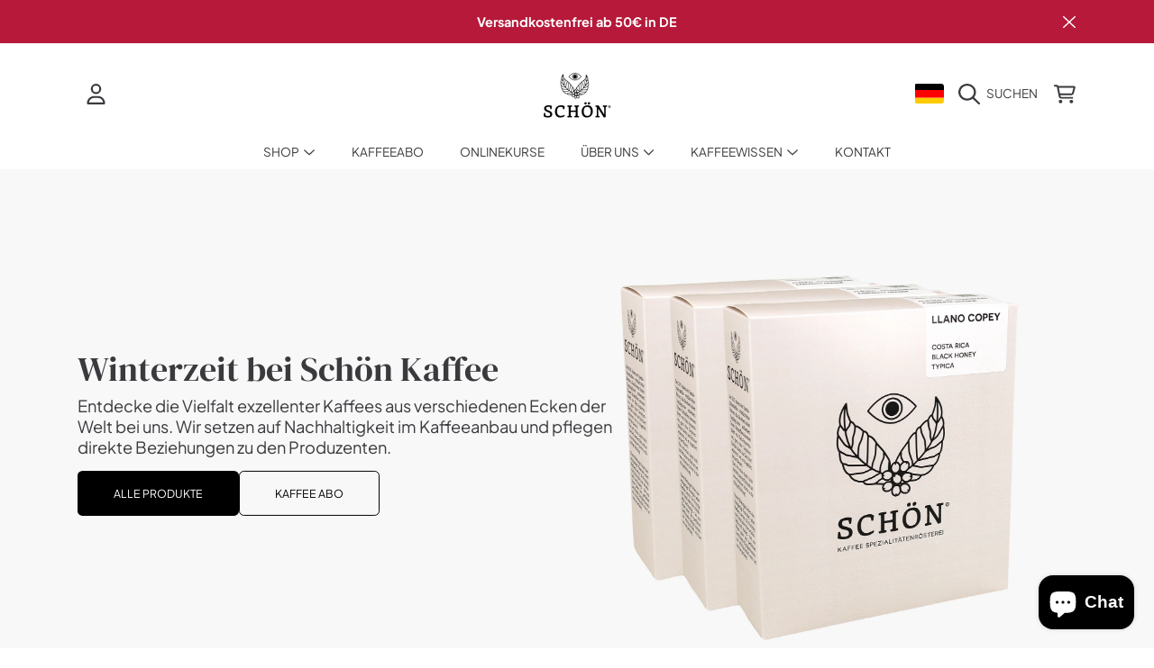

--- FILE ---
content_type: text/html; charset=utf-8
request_url: https://schoenkaffee.de/
body_size: 102436
content:
<!doctype html>
<html class="no-js" lang="de">
  <head>
    <meta charset="utf-8">
    <meta http-equiv="X-UA-Compatible" content="IE=edge">
    <meta
      name="viewport"
      content="height=device-height, width=device-width, initial-scale=1.0, minimum-scale=1.0, maximum-scale=5"
    >
    <meta name="theme-color" content="">
    <link rel="canonical" href="https://schoenkaffee.de/">
    <link rel="preconnect" href="https://cdn.shopify.com" crossorigin>
    <!-- ======================= Honey Theme V8.2.1 ========================= --><link rel="icon" type="image/png" href="//schoenkaffee.de/cdn/shop/files/Schoenkaffee_Favicon_NEU.jpg?crop=center&height=32&v=1696954894&width=32"><link rel="preconnect" href="https://fonts.shopifycdn.com" crossorigin><title>
      Schön Kaffee - Spezialitätenrösterei aus Bayern
</title>

    <meta name="google-site-verification" content="fPeBwnno_nXTlAoT3GwDtdCbjAV-H2IELNW9fh0XRlE" /><meta name="description" content="Die Kaffeerösterei für Spezialitätenkaffee im Bamberger Umland. Alle unsere Kaffees sind direkt und transparent gehandelt. Wir haben für jeden Geschmack etwas im Sortiment. Von sehr hellen, fruchtigen Röstungen, bis hin zu etwas dunkleren, schokoladigen Röstungen.">

<meta property="og:site_name" content="Schön Kaffee">
<meta property="og:url" content="https://schoenkaffee.de/">
<meta property="og:title" content="Schön Kaffee - Spezialitätenrösterei aus Bayern">
<meta property="og:type" content="website">
<meta property="og:description" content="Die Kaffeerösterei für Spezialitätenkaffee im Bamberger Umland. Alle unsere Kaffees sind direkt und transparent gehandelt. Wir haben für jeden Geschmack etwas im Sortiment. Von sehr hellen, fruchtigen Röstungen, bis hin zu etwas dunkleren, schokoladigen Röstungen."><meta property="og:image" content="http://schoenkaffee.de/cdn/shop/files/geroestete-kaffeebohnen-auf-einem-breiten-tisch_1.jpg?v=1717062460">
  <meta property="og:image:secure_url" content="https://schoenkaffee.de/cdn/shop/files/geroestete-kaffeebohnen-auf-einem-breiten-tisch_1.jpg?v=1717062460">
  <meta property="og:image:width" content="1600">
  <meta property="og:image:height" content="1000"><meta name="twitter:card" content="summary_large_image">
<meta name="twitter:title" content="Schön Kaffee - Spezialitätenrösterei aus Bayern">
<meta name="twitter:description" content="Die Kaffeerösterei für Spezialitätenkaffee im Bamberger Umland. Alle unsere Kaffees sind direkt und transparent gehandelt. Wir haben für jeden Geschmack etwas im Sortiment. Von sehr hellen, fruchtigen Röstungen, bis hin zu etwas dunkleren, schokoladigen Röstungen.">


    <script src="//schoenkaffee.de/cdn/shop/t/24/assets/fontawesome.js?v=86481485040245688611743598366" defer="defer"></script>
    <script src="//schoenkaffee.de/cdn/shop/t/24/assets/vendor.js?v=141268350274181890501743598366" defer="defer"></script>
    <script src="//schoenkaffee.de/cdn/shop/t/24/assets/constants.js?v=58251544750838685771743598365" defer="defer"></script>
    <script src="//schoenkaffee.de/cdn/shop/t/24/assets/pubsub.js?v=158357773527763999511743598367" defer="defer"></script>
    <script src="//schoenkaffee.de/cdn/shop/t/24/assets/global.js?v=12388491459129749361743598366" defer="defer"></script>
    <script src="//schoenkaffee.de/cdn/shop/t/24/assets/variants.js?v=18765400868810450911743598366" defer="defer"></script>
    <script src="//schoenkaffee.de/cdn/shop/t/24/assets/lite-gallery.js?v=54388531658050298541743598365" defer="defer"></script>

    <script>window.performance && window.performance.mark && window.performance.mark('shopify.content_for_header.start');</script><meta name="google-site-verification" content="S4H24LbPzrAJB5mV9Ipjz-1jvABiZPvjkePSEIFrs3k">
<meta id="shopify-digital-wallet" name="shopify-digital-wallet" content="/25057604/digital_wallets/dialog">
<meta name="shopify-checkout-api-token" content="3eb3c15c7fdacb5d42b427f2a0d4bfd9">
<meta id="in-context-paypal-metadata" data-shop-id="25057604" data-venmo-supported="false" data-environment="production" data-locale="de_DE" data-paypal-v4="true" data-currency="EUR">
<link rel="alternate" hreflang="x-default" href="https://schoenkaffee.de/">
<link rel="alternate" hreflang="de" href="https://schoenkaffee.de/">
<link rel="alternate" hreflang="en" href="https://schoenkaffee.de/en">
<script async="async" src="/checkouts/internal/preloads.js?locale=de-DE"></script>
<link rel="preconnect" href="https://shop.app" crossorigin="anonymous">
<script async="async" src="https://shop.app/checkouts/internal/preloads.js?locale=de-DE&shop_id=25057604" crossorigin="anonymous"></script>
<script id="apple-pay-shop-capabilities" type="application/json">{"shopId":25057604,"countryCode":"DE","currencyCode":"EUR","merchantCapabilities":["supports3DS"],"merchantId":"gid:\/\/shopify\/Shop\/25057604","merchantName":"Schön Kaffee","requiredBillingContactFields":["postalAddress","email"],"requiredShippingContactFields":["postalAddress","email"],"shippingType":"shipping","supportedNetworks":["visa","maestro","masterCard","amex"],"total":{"type":"pending","label":"Schön Kaffee","amount":"1.00"},"shopifyPaymentsEnabled":true,"supportsSubscriptions":true}</script>
<script id="shopify-features" type="application/json">{"accessToken":"3eb3c15c7fdacb5d42b427f2a0d4bfd9","betas":["rich-media-storefront-analytics"],"domain":"schoenkaffee.de","predictiveSearch":true,"shopId":25057604,"locale":"de"}</script>
<script>var Shopify = Shopify || {};
Shopify.shop = "schon-kaffee.myshopify.com";
Shopify.locale = "de";
Shopify.currency = {"active":"EUR","rate":"1.0"};
Shopify.country = "DE";
Shopify.theme = {"name":"Aktualisiertes Theme Schön Kaffee 02.04.2025","id":173694091532,"schema_name":"Honey","schema_version":"8.2.1","theme_store_id":2160,"role":"main"};
Shopify.theme.handle = "null";
Shopify.theme.style = {"id":null,"handle":null};
Shopify.cdnHost = "schoenkaffee.de/cdn";
Shopify.routes = Shopify.routes || {};
Shopify.routes.root = "/";</script>
<script type="module">!function(o){(o.Shopify=o.Shopify||{}).modules=!0}(window);</script>
<script>!function(o){function n(){var o=[];function n(){o.push(Array.prototype.slice.apply(arguments))}return n.q=o,n}var t=o.Shopify=o.Shopify||{};t.loadFeatures=n(),t.autoloadFeatures=n()}(window);</script>
<script>
  window.ShopifyPay = window.ShopifyPay || {};
  window.ShopifyPay.apiHost = "shop.app\/pay";
  window.ShopifyPay.redirectState = null;
</script>
<script id="shop-js-analytics" type="application/json">{"pageType":"index"}</script>
<script defer="defer" async type="module" src="//schoenkaffee.de/cdn/shopifycloud/shop-js/modules/v2/client.init-shop-cart-sync_BH0MO3MH.de.esm.js"></script>
<script defer="defer" async type="module" src="//schoenkaffee.de/cdn/shopifycloud/shop-js/modules/v2/chunk.common_BErAfWaM.esm.js"></script>
<script defer="defer" async type="module" src="//schoenkaffee.de/cdn/shopifycloud/shop-js/modules/v2/chunk.modal_DqzNaksh.esm.js"></script>
<script type="module">
  await import("//schoenkaffee.de/cdn/shopifycloud/shop-js/modules/v2/client.init-shop-cart-sync_BH0MO3MH.de.esm.js");
await import("//schoenkaffee.de/cdn/shopifycloud/shop-js/modules/v2/chunk.common_BErAfWaM.esm.js");
await import("//schoenkaffee.de/cdn/shopifycloud/shop-js/modules/v2/chunk.modal_DqzNaksh.esm.js");

  window.Shopify.SignInWithShop?.initShopCartSync?.({"fedCMEnabled":true,"windoidEnabled":true});

</script>
<script>
  window.Shopify = window.Shopify || {};
  if (!window.Shopify.featureAssets) window.Shopify.featureAssets = {};
  window.Shopify.featureAssets['shop-js'] = {"shop-cart-sync":["modules/v2/client.shop-cart-sync__0cGp0nR.de.esm.js","modules/v2/chunk.common_BErAfWaM.esm.js","modules/v2/chunk.modal_DqzNaksh.esm.js"],"init-fed-cm":["modules/v2/client.init-fed-cm_CM6VDTst.de.esm.js","modules/v2/chunk.common_BErAfWaM.esm.js","modules/v2/chunk.modal_DqzNaksh.esm.js"],"init-shop-email-lookup-coordinator":["modules/v2/client.init-shop-email-lookup-coordinator_CBMbWck_.de.esm.js","modules/v2/chunk.common_BErAfWaM.esm.js","modules/v2/chunk.modal_DqzNaksh.esm.js"],"init-windoid":["modules/v2/client.init-windoid_BLu1c52k.de.esm.js","modules/v2/chunk.common_BErAfWaM.esm.js","modules/v2/chunk.modal_DqzNaksh.esm.js"],"shop-button":["modules/v2/client.shop-button_CA8sgLdC.de.esm.js","modules/v2/chunk.common_BErAfWaM.esm.js","modules/v2/chunk.modal_DqzNaksh.esm.js"],"shop-cash-offers":["modules/v2/client.shop-cash-offers_CtGlpQVP.de.esm.js","modules/v2/chunk.common_BErAfWaM.esm.js","modules/v2/chunk.modal_DqzNaksh.esm.js"],"shop-toast-manager":["modules/v2/client.shop-toast-manager_uf2EYvu_.de.esm.js","modules/v2/chunk.common_BErAfWaM.esm.js","modules/v2/chunk.modal_DqzNaksh.esm.js"],"init-shop-cart-sync":["modules/v2/client.init-shop-cart-sync_BH0MO3MH.de.esm.js","modules/v2/chunk.common_BErAfWaM.esm.js","modules/v2/chunk.modal_DqzNaksh.esm.js"],"init-customer-accounts-sign-up":["modules/v2/client.init-customer-accounts-sign-up_GYoAbbBa.de.esm.js","modules/v2/client.shop-login-button_BwiwRr-G.de.esm.js","modules/v2/chunk.common_BErAfWaM.esm.js","modules/v2/chunk.modal_DqzNaksh.esm.js"],"pay-button":["modules/v2/client.pay-button_Fn8OU5F0.de.esm.js","modules/v2/chunk.common_BErAfWaM.esm.js","modules/v2/chunk.modal_DqzNaksh.esm.js"],"init-customer-accounts":["modules/v2/client.init-customer-accounts_hH0NE_bx.de.esm.js","modules/v2/client.shop-login-button_BwiwRr-G.de.esm.js","modules/v2/chunk.common_BErAfWaM.esm.js","modules/v2/chunk.modal_DqzNaksh.esm.js"],"avatar":["modules/v2/client.avatar_BTnouDA3.de.esm.js"],"init-shop-for-new-customer-accounts":["modules/v2/client.init-shop-for-new-customer-accounts_iGaU0q4U.de.esm.js","modules/v2/client.shop-login-button_BwiwRr-G.de.esm.js","modules/v2/chunk.common_BErAfWaM.esm.js","modules/v2/chunk.modal_DqzNaksh.esm.js"],"shop-follow-button":["modules/v2/client.shop-follow-button_DfZt4rU7.de.esm.js","modules/v2/chunk.common_BErAfWaM.esm.js","modules/v2/chunk.modal_DqzNaksh.esm.js"],"checkout-modal":["modules/v2/client.checkout-modal_BkbVv7me.de.esm.js","modules/v2/chunk.common_BErAfWaM.esm.js","modules/v2/chunk.modal_DqzNaksh.esm.js"],"shop-login-button":["modules/v2/client.shop-login-button_BwiwRr-G.de.esm.js","modules/v2/chunk.common_BErAfWaM.esm.js","modules/v2/chunk.modal_DqzNaksh.esm.js"],"lead-capture":["modules/v2/client.lead-capture_uTCHmOe0.de.esm.js","modules/v2/chunk.common_BErAfWaM.esm.js","modules/v2/chunk.modal_DqzNaksh.esm.js"],"shop-login":["modules/v2/client.shop-login_DZ2U4X68.de.esm.js","modules/v2/chunk.common_BErAfWaM.esm.js","modules/v2/chunk.modal_DqzNaksh.esm.js"],"payment-terms":["modules/v2/client.payment-terms_ARjsA2tN.de.esm.js","modules/v2/chunk.common_BErAfWaM.esm.js","modules/v2/chunk.modal_DqzNaksh.esm.js"]};
</script>
<script id="__st">var __st={"a":25057604,"offset":3600,"reqid":"e0677900-2268-4802-8b8b-5541ce1cb863-1769768910","pageurl":"schoenkaffee.de\/","u":"3959a34f229c","p":"home"};</script>
<script>window.ShopifyPaypalV4VisibilityTracking = true;</script>
<script id="captcha-bootstrap">!function(){'use strict';const t='contact',e='account',n='new_comment',o=[[t,t],['blogs',n],['comments',n],[t,'customer']],c=[[e,'customer_login'],[e,'guest_login'],[e,'recover_customer_password'],[e,'create_customer']],r=t=>t.map((([t,e])=>`form[action*='/${t}']:not([data-nocaptcha='true']) input[name='form_type'][value='${e}']`)).join(','),a=t=>()=>t?[...document.querySelectorAll(t)].map((t=>t.form)):[];function s(){const t=[...o],e=r(t);return a(e)}const i='password',u='form_key',d=['recaptcha-v3-token','g-recaptcha-response','h-captcha-response',i],f=()=>{try{return window.sessionStorage}catch{return}},m='__shopify_v',_=t=>t.elements[u];function p(t,e,n=!1){try{const o=window.sessionStorage,c=JSON.parse(o.getItem(e)),{data:r}=function(t){const{data:e,action:n}=t;return t[m]||n?{data:e,action:n}:{data:t,action:n}}(c);for(const[e,n]of Object.entries(r))t.elements[e]&&(t.elements[e].value=n);n&&o.removeItem(e)}catch(o){console.error('form repopulation failed',{error:o})}}const l='form_type',E='cptcha';function T(t){t.dataset[E]=!0}const w=window,h=w.document,L='Shopify',v='ce_forms',y='captcha';let A=!1;((t,e)=>{const n=(g='f06e6c50-85a8-45c8-87d0-21a2b65856fe',I='https://cdn.shopify.com/shopifycloud/storefront-forms-hcaptcha/ce_storefront_forms_captcha_hcaptcha.v1.5.2.iife.js',D={infoText:'Durch hCaptcha geschützt',privacyText:'Datenschutz',termsText:'Allgemeine Geschäftsbedingungen'},(t,e,n)=>{const o=w[L][v],c=o.bindForm;if(c)return c(t,g,e,D).then(n);var r;o.q.push([[t,g,e,D],n]),r=I,A||(h.body.append(Object.assign(h.createElement('script'),{id:'captcha-provider',async:!0,src:r})),A=!0)});var g,I,D;w[L]=w[L]||{},w[L][v]=w[L][v]||{},w[L][v].q=[],w[L][y]=w[L][y]||{},w[L][y].protect=function(t,e){n(t,void 0,e),T(t)},Object.freeze(w[L][y]),function(t,e,n,w,h,L){const[v,y,A,g]=function(t,e,n){const i=e?o:[],u=t?c:[],d=[...i,...u],f=r(d),m=r(i),_=r(d.filter((([t,e])=>n.includes(e))));return[a(f),a(m),a(_),s()]}(w,h,L),I=t=>{const e=t.target;return e instanceof HTMLFormElement?e:e&&e.form},D=t=>v().includes(t);t.addEventListener('submit',(t=>{const e=I(t);if(!e)return;const n=D(e)&&!e.dataset.hcaptchaBound&&!e.dataset.recaptchaBound,o=_(e),c=g().includes(e)&&(!o||!o.value);(n||c)&&t.preventDefault(),c&&!n&&(function(t){try{if(!f())return;!function(t){const e=f();if(!e)return;const n=_(t);if(!n)return;const o=n.value;o&&e.removeItem(o)}(t);const e=Array.from(Array(32),(()=>Math.random().toString(36)[2])).join('');!function(t,e){_(t)||t.append(Object.assign(document.createElement('input'),{type:'hidden',name:u})),t.elements[u].value=e}(t,e),function(t,e){const n=f();if(!n)return;const o=[...t.querySelectorAll(`input[type='${i}']`)].map((({name:t})=>t)),c=[...d,...o],r={};for(const[a,s]of new FormData(t).entries())c.includes(a)||(r[a]=s);n.setItem(e,JSON.stringify({[m]:1,action:t.action,data:r}))}(t,e)}catch(e){console.error('failed to persist form',e)}}(e),e.submit())}));const S=(t,e)=>{t&&!t.dataset[E]&&(n(t,e.some((e=>e===t))),T(t))};for(const o of['focusin','change'])t.addEventListener(o,(t=>{const e=I(t);D(e)&&S(e,y())}));const B=e.get('form_key'),M=e.get(l),P=B&&M;t.addEventListener('DOMContentLoaded',(()=>{const t=y();if(P)for(const e of t)e.elements[l].value===M&&p(e,B);[...new Set([...A(),...v().filter((t=>'true'===t.dataset.shopifyCaptcha))])].forEach((e=>S(e,t)))}))}(h,new URLSearchParams(w.location.search),n,t,e,['guest_login'])})(!0,!0)}();</script>
<script integrity="sha256-4kQ18oKyAcykRKYeNunJcIwy7WH5gtpwJnB7kiuLZ1E=" data-source-attribution="shopify.loadfeatures" defer="defer" src="//schoenkaffee.de/cdn/shopifycloud/storefront/assets/storefront/load_feature-a0a9edcb.js" crossorigin="anonymous"></script>
<script crossorigin="anonymous" defer="defer" src="//schoenkaffee.de/cdn/shopifycloud/storefront/assets/shopify_pay/storefront-65b4c6d7.js?v=20250812"></script>
<script data-source-attribution="shopify.dynamic_checkout.dynamic.init">var Shopify=Shopify||{};Shopify.PaymentButton=Shopify.PaymentButton||{isStorefrontPortableWallets:!0,init:function(){window.Shopify.PaymentButton.init=function(){};var t=document.createElement("script");t.src="https://schoenkaffee.de/cdn/shopifycloud/portable-wallets/latest/portable-wallets.de.js",t.type="module",document.head.appendChild(t)}};
</script>
<script data-source-attribution="shopify.dynamic_checkout.buyer_consent">
  function portableWalletsHideBuyerConsent(e){var t=document.getElementById("shopify-buyer-consent"),n=document.getElementById("shopify-subscription-policy-button");t&&n&&(t.classList.add("hidden"),t.setAttribute("aria-hidden","true"),n.removeEventListener("click",e))}function portableWalletsShowBuyerConsent(e){var t=document.getElementById("shopify-buyer-consent"),n=document.getElementById("shopify-subscription-policy-button");t&&n&&(t.classList.remove("hidden"),t.removeAttribute("aria-hidden"),n.addEventListener("click",e))}window.Shopify?.PaymentButton&&(window.Shopify.PaymentButton.hideBuyerConsent=portableWalletsHideBuyerConsent,window.Shopify.PaymentButton.showBuyerConsent=portableWalletsShowBuyerConsent);
</script>
<script>
  function portableWalletsCleanup(e){e&&e.src&&console.error("Failed to load portable wallets script "+e.src);var t=document.querySelectorAll("shopify-accelerated-checkout .shopify-payment-button__skeleton, shopify-accelerated-checkout-cart .wallet-cart-button__skeleton"),e=document.getElementById("shopify-buyer-consent");for(let e=0;e<t.length;e++)t[e].remove();e&&e.remove()}function portableWalletsNotLoadedAsModule(e){e instanceof ErrorEvent&&"string"==typeof e.message&&e.message.includes("import.meta")&&"string"==typeof e.filename&&e.filename.includes("portable-wallets")&&(window.removeEventListener("error",portableWalletsNotLoadedAsModule),window.Shopify.PaymentButton.failedToLoad=e,"loading"===document.readyState?document.addEventListener("DOMContentLoaded",window.Shopify.PaymentButton.init):window.Shopify.PaymentButton.init())}window.addEventListener("error",portableWalletsNotLoadedAsModule);
</script>

<script type="module" src="https://schoenkaffee.de/cdn/shopifycloud/portable-wallets/latest/portable-wallets.de.js" onError="portableWalletsCleanup(this)" crossorigin="anonymous"></script>
<script nomodule>
  document.addEventListener("DOMContentLoaded", portableWalletsCleanup);
</script>

<script id='scb4127' type='text/javascript' async='' src='https://schoenkaffee.de/cdn/shopifycloud/privacy-banner/storefront-banner.js'></script><link id="shopify-accelerated-checkout-styles" rel="stylesheet" media="screen" href="https://schoenkaffee.de/cdn/shopifycloud/portable-wallets/latest/accelerated-checkout-backwards-compat.css" crossorigin="anonymous">
<style id="shopify-accelerated-checkout-cart">
        #shopify-buyer-consent {
  margin-top: 1em;
  display: inline-block;
  width: 100%;
}

#shopify-buyer-consent.hidden {
  display: none;
}

#shopify-subscription-policy-button {
  background: none;
  border: none;
  padding: 0;
  text-decoration: underline;
  font-size: inherit;
  cursor: pointer;
}

#shopify-subscription-policy-button::before {
  box-shadow: none;
}

      </style>
<script id="sections-script" data-sections="announcement-bar,header,newsletter" defer="defer" src="//schoenkaffee.de/cdn/shop/t/24/compiled_assets/scripts.js?v=2864"></script>
<script>window.performance && window.performance.mark && window.performance.mark('shopify.content_for_header.end');</script>

    

    <style data-shopify>
      @font-face {
  font-family: "Plus Jakarta Sans";
  font-weight: 400;
  font-style: normal;
  font-display: swap;
  src: url("//schoenkaffee.de/cdn/fonts/plus_jakarta_sans/plusjakartasans_n4.d80b0f185669787ac4b44bf52c1a511eaaf37245.woff2") format("woff2"),
       url("//schoenkaffee.de/cdn/fonts/plus_jakarta_sans/plusjakartasans_n4.4d079d103b5ee647346f5effc3692759629e07c9.woff") format("woff");
}

      @font-face {
  font-family: "Plus Jakarta Sans";
  font-weight: 700;
  font-style: normal;
  font-display: swap;
  src: url("//schoenkaffee.de/cdn/fonts/plus_jakarta_sans/plusjakartasans_n7.0fa457c7659036d61c299855f2665d487764b03d.woff2") format("woff2"),
       url("//schoenkaffee.de/cdn/fonts/plus_jakarta_sans/plusjakartasans_n7.aabce96b748f15f4219f7ccb58445c02f20c7ea7.woff") format("woff");
}

      @font-face {
  font-family: "Plus Jakarta Sans";
  font-weight: 400;
  font-style: italic;
  font-display: swap;
  src: url("//schoenkaffee.de/cdn/fonts/plus_jakarta_sans/plusjakartasans_i4.c6dbba2f9689ea7d14727f19e62be404de792e1f.woff2") format("woff2"),
       url("//schoenkaffee.de/cdn/fonts/plus_jakarta_sans/plusjakartasans_i4.3525555c8861fa83992736778d5ba07d2bf40826.woff") format("woff");
}

      @font-face {
  font-family: "Plus Jakarta Sans";
  font-weight: 700;
  font-style: italic;
  font-display: swap;
  src: url("//schoenkaffee.de/cdn/fonts/plus_jakarta_sans/plusjakartasans_i7.b76bf83e39a192fa9b337a7676a53552236df177.woff2") format("woff2"),
       url("//schoenkaffee.de/cdn/fonts/plus_jakarta_sans/plusjakartasans_i7.2c5187107fccd60382469c44f430512785075ccc.woff") format("woff");
}

      @font-face {
  font-family: "DM Serif Display";
  font-weight: 400;
  font-style: normal;
  font-display: swap;
  src: url("//schoenkaffee.de/cdn/fonts/dm_serif_display/dmserifdisplay_n4.d2fb62d84e79a0e0554bcf26e5e3d5bd86318b17.woff2") format("woff2"),
       url("//schoenkaffee.de/cdn/fonts/dm_serif_display/dmserifdisplay_n4.776a8bf9adeb2bdfa35851c8b8f6488e4bd0da4e.woff") format("woff");
}

      @font-face {
  font-family: "Plus Jakarta Sans";
  font-weight: 400;
  font-style: normal;
  font-display: swap;
  src: url("//schoenkaffee.de/cdn/fonts/plus_jakarta_sans/plusjakartasans_n4.d80b0f185669787ac4b44bf52c1a511eaaf37245.woff2") format("woff2"),
       url("//schoenkaffee.de/cdn/fonts/plus_jakarta_sans/plusjakartasans_n4.4d079d103b5ee647346f5effc3692759629e07c9.woff") format("woff");
}

      @font-face {
  font-family: "Playfair Display";
  font-weight: 700;
  font-style: normal;
  font-display: swap;
  src: url("//schoenkaffee.de/cdn/fonts/playfair_display/playfairdisplay_n7.592b3435e0fff3f50b26d410c73ae7ec893f6910.woff2") format("woff2"),
       url("//schoenkaffee.de/cdn/fonts/playfair_display/playfairdisplay_n7.998b1417dec711058cce2abb61a0b8c59066498f.woff") format("woff");
}


      :root {
        --font-heading-family: "DM Serif Display", serif;
        --font-heading-style: normal;
        --font-heading-weight: 400;
        --font-heading-line-height: 1.3;

        --font-body-family: "Plus Jakarta Sans", sans-serif;
        --font-body-style: normal;
        --font-body-weight: 400;
        --font-body-weight-bold: 700;

        --font-button-family: "Plus Jakarta Sans", sans-serif;
        --font-button-style: normal;
        --font-button-weight: 400;

        --font-accent-family: "Playfair Display", serif;
        --font-accent-style: normal;
        --font-accent-weight: 700;

        --font-subheading-family: "DM Serif Display", serif;
        --font-subheading-style: normal;
        --font-subheading-weight: 400;
        --font-subheading-scale: 1.0526315789473684;

        --font-price-family: "Plus Jakarta Sans", sans-serif;
        --font-price-style: normal;
        --font-price-weight: 400;
        --font-price-scale: 0.95;

        --font-body-scale: 0.95;
        --font-button-scale: 0.9;
        --font-accent-scale: 1.0;
        --font-heading-scale: 1.0526315789473684;

        --color-base-primary-background: 255, 255, 255;
        --color-base-primary-text-1: 58, 58, 62;
        --color-base-primary-text-2: 58, 58, 62;
        --color-base-primary-button: 58, 58, 62;
        --color-base-primary-button-text: 255, 255, 255;
        --color-base-errors-1: 152, 75, 44;
        --color-base-alt-background-1: 58, 58, 62;
        --color-base-alt-1-text-1: 255, 255, 255;
        --color-base-alt-1-text-2: 255, 255, 255;
        --color-base-alt-button-1: 255, 255, 255;
        --color-base-alt-button-text-1: 0, 0, 0;
        --color-base-errors-2: 255, 255, 255;
        --color-base-alt-background-2: 182, 25, 58;
        --color-base-alt-2-text-1: 255, 255, 255;
        --color-base-alt-2-text-2: 58, 58, 62;
        --color-base-alt-button-2: 58, 58, 62;
        --color-base-alt-button-text-2: 255, 255, 255;
        --color-base-errors-3: 152, 75, 44;
        --color-base-alt-background-3: 0, 116, 189;
        --color-base-alt-3-text-1: 255, 255, 255;
        --color-base-alt-3-text-2: 58, 58, 62;
        --color-base-alt-button-3: 58, 58, 62;
        --color-base-alt-button-text-3: 255, 255, 255;
        --color-base-errors-4: 152, 75, 44;
        --color-base-background-modal: 248, 248, 248;
        --color-base-modal-text-1: 58, 58, 62;
        --color-base-modal-text-2: 60, 60, 65;
        --color-base-modal-button: 58, 58, 62;
        --color-base-modal-button-text: 255, 255, 255;
        --color-base-errors-5: 152, 75, 44;
        --color-base-sale: 45, 123, 108;
        --color-base-promo-tag-background: 152, 75, 44;
        --color-base-promo-tag-text: 255, 255, 255;
        --color-base-notification: 45, 123, 108;
        --color-base-notification-text: 255, 255, 255;

        --page-width: 1200px;
        --page-width-margin: 2rem;

        --border-radius: 1.1;
      }

      *,
      *::before,
      *::after {
        box-sizing: inherit;
      }

      html {
        box-sizing: border-box;
        font-size: calc(var(--font-body-scale) * 100%);
      }

      body {
        display: grid;
        grid-template-rows: auto auto 1fr auto;
        grid-template-columns: 100%;
        min-height: 100%;
        margin: 0;
        font-size: 1rem;
        line-height: calc(1 + 0.25 / var(--font-body-scale));
        font-family: var(--font-body-family);
        font-style: var(--font-body-style);
        font-weight: var(--font-body-weight);
      }

      @media screen and (max-width: 768px) {
        body {
          font-size: 1.0625rem;
        }
      }
    </style>

    <link rel="preload" href="//schoenkaffee.de/cdn/shop/t/24/assets/slick.css?v=142321919605730336401743598365" as="style" onload="this.onload=null;this.rel='stylesheet'">
    <noscript><link rel="stylesheet" href="//schoenkaffee.de/cdn/shop/t/24/assets/slick.css?v=142321919605730336401743598365"></noscript>
    <link href="//schoenkaffee.de/cdn/shop/t/24/assets/slick-theme.css?v=29770268098597670241743598365" rel="stylesheet" type="text/css" media="all" />
    <link href="//schoenkaffee.de/cdn/shop/t/24/assets/base.css?v=105300776346986205631743598367" rel="stylesheet" type="text/css" media="all" />
    <link href="//schoenkaffee.de/cdn/shop/t/24/assets/section-sub-footer.css?v=173508513896694637681743598365" rel="stylesheet" type="text/css" media="all" />
<link href="//schoenkaffee.de/cdn/shop/t/24/assets/quick-add.css?v=101483513927260439971743598365" rel="stylesheet" type="text/css" media="all" />
<link rel="preload" as="font" href="//schoenkaffee.de/cdn/fonts/plus_jakarta_sans/plusjakartasans_n4.d80b0f185669787ac4b44bf52c1a511eaaf37245.woff2" type="font/woff2" crossorigin><link rel="preload" as="font" href="//schoenkaffee.de/cdn/fonts/dm_serif_display/dmserifdisplay_n4.d2fb62d84e79a0e0554bcf26e5e3d5bd86318b17.woff2" type="font/woff2" crossorigin><link rel="preload" as="font" href="//schoenkaffee.de/cdn/fonts/plus_jakarta_sans/plusjakartasans_n4.d80b0f185669787ac4b44bf52c1a511eaaf37245.woff2" type="font/woff2" crossorigin><link rel="preload" as="font" href="//schoenkaffee.de/cdn/fonts/playfair_display/playfairdisplay_n7.592b3435e0fff3f50b26d410c73ae7ec893f6910.woff2" type="font/woff2" crossorigin><link
        rel="stylesheet"
        href="//schoenkaffee.de/cdn/shop/t/24/assets/component-predictive-search.css?v=159413107281612511531743598366"
        media="print"
        onload="this.media='all'"
      ><script>
      document.documentElement.className = document.documentElement.className.replace('no-js', 'js');

      if (Shopify.designMode) {
        document.documentElement.classList.add('shopify-design-mode');
      }
    </script>
    <script type="text/javascript">
	if (typeof window.subscriptionPlusApp === 'undefined') {
		window.subscriptionPlusApp = {};
	}
	window.subscriptionPlusApp.proxy_url = 'apps/subscription-plus';
	window.subscriptionPlusApp.api_url = '/' + window.subscriptionPlusApp.proxy_url + '/api';
	window.subscriptionPlusApp.customerID = null;
	window.subscriptionPlusApp.products = {};
	window.subscriptionPlusApp.money_format = "€{{amount}}";
	window.subscriptionPlusApp.currency = "EUR" ;
	window.subscriptionPlusApp.agree_language = "I agree to";
	window.subscriptionPlusApp.term_language = "Terms and Conditions";
	window.subscriptionPlusApp.app_status = "1";
</script>

 <link rel='stylesheet' href='https://subscription-plus.nyc3.cdn.digitaloceanspaces.com/assets/css/subscription-plus.css'>
<script src='https://subscription-plus.nyc3.cdn.digitaloceanspaces.com/assets/js/subscription-plus.js' defer></script> 


<div data-subscription-plus-wrapper style='display:none' data-time='04/07/2025'></div>
  <!-- BEGIN app block: shopify://apps/wsh-wholesale-pricing/blocks/app-embed/94cbfa01-7191-4bb2-bcd8-b519b9b3bd06 --><script>

  window.wpdExtensionIsProductPage = "";
;
window.wpdExtensionIsCartPage = false;

window.showCrossOutPrice = false;
window.WPDAppProxy = "/apps/wpdapp";


window.WPDMarketLocalization = "";
window.WPDMoneyFormat = "€{{amount}}";


	
	

  
  
  
  
	
  
    window.is_wcp_wholesale_customer = false;
  
  window.wcp_customer = {
      email: "",
      id: "",
      tags: null,
      default_address: null,
      tax_exempt: false
    };
  window.shopPermanentDomain = "schon-kaffee.myshopify.com";
  window.wpdAPIRootUrl = "https://bdr.wholesalehelper.io/";
</script>





<!-- END app block --><!-- BEGIN app block: shopify://apps/judge-me-reviews/blocks/judgeme_core/61ccd3b1-a9f2-4160-9fe9-4fec8413e5d8 --><!-- Start of Judge.me Core -->






<link rel="dns-prefetch" href="https://cdnwidget.judge.me">
<link rel="dns-prefetch" href="https://cdn.judge.me">
<link rel="dns-prefetch" href="https://cdn1.judge.me">
<link rel="dns-prefetch" href="https://api.judge.me">

<script data-cfasync='false' class='jdgm-settings-script'>window.jdgmSettings={"pagination":5,"disable_web_reviews":false,"badge_no_review_text":"Keine Bewertungen","badge_n_reviews_text":"{{ n }} Bewertung/Bewertungen","badge_star_color":"#E8B40C","hide_badge_preview_if_no_reviews":true,"badge_hide_text":false,"enforce_center_preview_badge":false,"widget_title":"Kundenbewertungen","widget_open_form_text":"Bewertung schreiben","widget_close_form_text":"Bewertung abbrechen","widget_refresh_page_text":"Seite aktualisieren","widget_summary_text":"Basierend auf {{ number_of_reviews }} Bewertung/Bewertungen","widget_no_review_text":"Schreiben Sie die erste Bewertung","widget_name_field_text":"Anzeigename","widget_verified_name_field_text":"Verifizierter Name (öffentlich)","widget_name_placeholder_text":"Anzeigename","widget_required_field_error_text":"Dieses Feld ist erforderlich.","widget_email_field_text":"E-Mail-Adresse","widget_verified_email_field_text":"Verifizierte E-Mail (privat, kann nicht bearbeitet werden)","widget_email_placeholder_text":"Ihre E-Mail-Adresse","widget_email_field_error_text":"Bitte geben Sie eine gültige E-Mail-Adresse ein.","widget_rating_field_text":"Bewertung","widget_review_title_field_text":"Bewertungstitel","widget_review_title_placeholder_text":"Geben Sie Ihrer Bewertung einen Titel","widget_review_body_field_text":"Bewertungsinhalt","widget_review_body_placeholder_text":"Beginnen Sie hier zu schreiben...","widget_pictures_field_text":"Bild/Video (optional)","widget_submit_review_text":"Bewertung abschicken","widget_submit_verified_review_text":"Verifizierte Bewertung abschicken","widget_submit_success_msg_with_auto_publish":"Vielen Dank! Bitte aktualisieren Sie die Seite in wenigen Momenten, um Ihre Bewertung zu sehen. Sie können Ihre Bewertung entfernen oder bearbeiten, indem Sie sich bei \u003ca href='https://judge.me/login' target='_blank' rel='nofollow noopener'\u003eJudge.me\u003c/a\u003e anmelden","widget_submit_success_msg_no_auto_publish":"Vielen Dank! Ihre Bewertung wird veröffentlicht, sobald sie vom Shop-Administrator genehmigt wurde. Sie können Ihre Bewertung entfernen oder bearbeiten, indem Sie sich bei \u003ca href='https://judge.me/login' target='_blank' rel='nofollow noopener'\u003eJudge.me\u003c/a\u003e anmelden","widget_show_default_reviews_out_of_total_text":"Es werden {{ n_reviews_shown }} von {{ n_reviews }} Bewertungen angezeigt.","widget_show_all_link_text":"Alle anzeigen","widget_show_less_link_text":"Weniger anzeigen","widget_author_said_text":"{{ reviewer_name }} sagte:","widget_days_text":"vor {{ n }} Tag/Tagen","widget_weeks_text":"vor {{ n }} Woche/Wochen","widget_months_text":"vor {{ n }} Monat/Monaten","widget_years_text":"vor {{ n }} Jahr/Jahren","widget_yesterday_text":"Gestern","widget_today_text":"Heute","widget_replied_text":"\u003e\u003e {{ shop_name }} antwortete:","widget_read_more_text":"Mehr lesen","widget_reviewer_name_as_initial":"","widget_rating_filter_color":"#fbcd0a","widget_rating_filter_see_all_text":"Alle Bewertungen anzeigen","widget_sorting_most_recent_text":"Neueste","widget_sorting_highest_rating_text":"Höchste Bewertung","widget_sorting_lowest_rating_text":"Niedrigste Bewertung","widget_sorting_with_pictures_text":"Nur Bilder","widget_sorting_most_helpful_text":"Hilfreichste","widget_open_question_form_text":"Eine Frage stellen","widget_reviews_subtab_text":"Bewertungen","widget_questions_subtab_text":"Fragen","widget_question_label_text":"Frage","widget_answer_label_text":"Antwort","widget_question_placeholder_text":"Schreiben Sie hier Ihre Frage","widget_submit_question_text":"Frage absenden","widget_question_submit_success_text":"Vielen Dank für Ihre Frage! Wir werden Sie benachrichtigen, sobald sie beantwortet wird.","widget_star_color":"#E8B40C","verified_badge_text":"Verifiziert","verified_badge_bg_color":"","verified_badge_text_color":"","verified_badge_placement":"left-of-reviewer-name","widget_review_max_height":"","widget_hide_border":false,"widget_social_share":false,"widget_thumb":false,"widget_review_location_show":false,"widget_location_format":"","all_reviews_include_out_of_store_products":true,"all_reviews_out_of_store_text":"(außerhalb des Shops)","all_reviews_pagination":100,"all_reviews_product_name_prefix_text":"über","enable_review_pictures":true,"enable_question_anwser":false,"widget_theme":"default","review_date_format":"mm/dd/yyyy","default_sort_method":"most-recent","widget_product_reviews_subtab_text":"Produktbewertungen","widget_shop_reviews_subtab_text":"Shop-Bewertungen","widget_other_products_reviews_text":"Bewertungen für andere Produkte","widget_store_reviews_subtab_text":"Shop-Bewertungen","widget_no_store_reviews_text":"Dieser Shop hat noch keine Bewertungen erhalten","widget_web_restriction_product_reviews_text":"Dieses Produkt hat noch keine Bewertungen erhalten","widget_no_items_text":"Keine Elemente gefunden","widget_show_more_text":"Mehr anzeigen","widget_write_a_store_review_text":"Shop-Bewertung schreiben","widget_other_languages_heading":"Bewertungen in anderen Sprachen","widget_translate_review_text":"Bewertung übersetzen nach {{ language }}","widget_translating_review_text":"Übersetzung läuft...","widget_show_original_translation_text":"Original anzeigen ({{ language }})","widget_translate_review_failed_text":"Bewertung konnte nicht übersetzt werden.","widget_translate_review_retry_text":"Erneut versuchen","widget_translate_review_try_again_later_text":"Versuchen Sie es später noch einmal","show_product_url_for_grouped_product":false,"widget_sorting_pictures_first_text":"Bilder zuerst","show_pictures_on_all_rev_page_mobile":false,"show_pictures_on_all_rev_page_desktop":false,"floating_tab_hide_mobile_install_preference":false,"floating_tab_button_name":"★ Bewertungen","floating_tab_title":"Lassen Sie Kunden für uns sprechen","floating_tab_button_color":"","floating_tab_button_background_color":"","floating_tab_url":"","floating_tab_url_enabled":false,"floating_tab_tab_style":"text","all_reviews_text_badge_text":"Kunden bewerten uns mit {{ shop.metafields.judgeme.all_reviews_rating | round: 1 }}/5 basierend auf {{ shop.metafields.judgeme.all_reviews_count }} Bewertungen.","all_reviews_text_badge_text_branded_style":"{{ shop.metafields.judgeme.all_reviews_rating | round: 1 }} von 5 Sternen basierend auf {{ shop.metafields.judgeme.all_reviews_count }} Bewertungen","is_all_reviews_text_badge_a_link":false,"show_stars_for_all_reviews_text_badge":false,"all_reviews_text_badge_url":"","all_reviews_text_style":"branded","all_reviews_text_color_style":"custom","all_reviews_text_color":"#E8B40C","all_reviews_text_show_jm_brand":true,"featured_carousel_show_header":true,"featured_carousel_title":"Lassen Sie Kunden für uns sprechen","testimonials_carousel_title":"Kunden sagen uns","videos_carousel_title":"Echte Kunden-Geschichten","cards_carousel_title":"Kunden sagen uns","featured_carousel_count_text":"aus {{ n }} Bewertungen","featured_carousel_add_link_to_all_reviews_page":false,"featured_carousel_url":"","featured_carousel_show_images":true,"featured_carousel_autoslide_interval":5,"featured_carousel_arrows_on_the_sides":false,"featured_carousel_height":250,"featured_carousel_width":80,"featured_carousel_image_size":0,"featured_carousel_image_height":250,"featured_carousel_arrow_color":"#eeeeee","verified_count_badge_style":"branded","verified_count_badge_orientation":"horizontal","verified_count_badge_color_style":"judgeme_brand_color","verified_count_badge_color":"#108474","is_verified_count_badge_a_link":false,"verified_count_badge_url":"","verified_count_badge_show_jm_brand":true,"widget_rating_preset_default":5,"widget_first_sub_tab":"product-reviews","widget_show_histogram":true,"widget_histogram_use_custom_color":false,"widget_pagination_use_custom_color":false,"widget_star_use_custom_color":true,"widget_verified_badge_use_custom_color":false,"widget_write_review_use_custom_color":false,"picture_reminder_submit_button":"Upload Pictures","enable_review_videos":false,"mute_video_by_default":false,"widget_sorting_videos_first_text":"Videos zuerst","widget_review_pending_text":"Ausstehend","featured_carousel_items_for_large_screen":3,"social_share_options_order":"Facebook,Twitter","remove_microdata_snippet":false,"disable_json_ld":false,"enable_json_ld_products":false,"preview_badge_show_question_text":false,"preview_badge_no_question_text":"Keine Fragen","preview_badge_n_question_text":"{{ number_of_questions }} Frage/Fragen","qa_badge_show_icon":false,"qa_badge_position":"same-row","remove_judgeme_branding":false,"widget_add_search_bar":false,"widget_search_bar_placeholder":"Suchen","widget_sorting_verified_only_text":"Nur verifizierte","featured_carousel_theme":"default","featured_carousel_show_rating":true,"featured_carousel_show_title":true,"featured_carousel_show_body":true,"featured_carousel_show_date":false,"featured_carousel_show_reviewer":true,"featured_carousel_show_product":false,"featured_carousel_header_background_color":"#108474","featured_carousel_header_text_color":"#ffffff","featured_carousel_name_product_separator":"reviewed","featured_carousel_full_star_background":"#108474","featured_carousel_empty_star_background":"#dadada","featured_carousel_vertical_theme_background":"#f9fafb","featured_carousel_verified_badge_enable":true,"featured_carousel_verified_badge_color":"#108474","featured_carousel_border_style":"round","featured_carousel_review_line_length_limit":3,"featured_carousel_more_reviews_button_text":"Mehr Bewertungen lesen","featured_carousel_view_product_button_text":"Produkt ansehen","all_reviews_page_load_reviews_on":"scroll","all_reviews_page_load_more_text":"Mehr Bewertungen laden","disable_fb_tab_reviews":false,"enable_ajax_cdn_cache":false,"widget_advanced_speed_features":5,"widget_public_name_text":"wird öffentlich angezeigt wie","default_reviewer_name":"John Smith","default_reviewer_name_has_non_latin":true,"widget_reviewer_anonymous":"Anonym","medals_widget_title":"Judge.me Bewertungsmedaillen","medals_widget_background_color":"#f9fafb","medals_widget_position":"footer_all_pages","medals_widget_border_color":"#f9fafb","medals_widget_verified_text_position":"left","medals_widget_use_monochromatic_version":false,"medals_widget_elements_color":"#108474","show_reviewer_avatar":true,"widget_invalid_yt_video_url_error_text":"Keine YouTube-Video-URL","widget_max_length_field_error_text":"Bitte geben Sie nicht mehr als {0} Zeichen ein.","widget_show_country_flag":false,"widget_show_collected_via_shop_app":true,"widget_verified_by_shop_badge_style":"light","widget_verified_by_shop_text":"Verifiziert vom Shop","widget_show_photo_gallery":false,"widget_load_with_code_splitting":true,"widget_ugc_install_preference":false,"widget_ugc_title":"Von uns hergestellt, von Ihnen geteilt","widget_ugc_subtitle":"Markieren Sie uns, um Ihr Bild auf unserer Seite zu sehen","widget_ugc_arrows_color":"#ffffff","widget_ugc_primary_button_text":"Jetzt kaufen","widget_ugc_primary_button_background_color":"#108474","widget_ugc_primary_button_text_color":"#ffffff","widget_ugc_primary_button_border_width":"0","widget_ugc_primary_button_border_style":"none","widget_ugc_primary_button_border_color":"#108474","widget_ugc_primary_button_border_radius":"25","widget_ugc_secondary_button_text":"Mehr laden","widget_ugc_secondary_button_background_color":"#ffffff","widget_ugc_secondary_button_text_color":"#108474","widget_ugc_secondary_button_border_width":"2","widget_ugc_secondary_button_border_style":"solid","widget_ugc_secondary_button_border_color":"#108474","widget_ugc_secondary_button_border_radius":"25","widget_ugc_reviews_button_text":"Bewertungen ansehen","widget_ugc_reviews_button_background_color":"#ffffff","widget_ugc_reviews_button_text_color":"#108474","widget_ugc_reviews_button_border_width":"2","widget_ugc_reviews_button_border_style":"solid","widget_ugc_reviews_button_border_color":"#108474","widget_ugc_reviews_button_border_radius":"25","widget_ugc_reviews_button_link_to":"judgeme-reviews-page","widget_ugc_show_post_date":true,"widget_ugc_max_width":"800","widget_rating_metafield_value_type":true,"widget_primary_color":"#E6C816","widget_enable_secondary_color":false,"widget_secondary_color":"#edf5f5","widget_summary_average_rating_text":"{{ average_rating }} von 5","widget_media_grid_title":"Kundenfotos \u0026 -videos","widget_media_grid_see_more_text":"Mehr sehen","widget_round_style":false,"widget_show_product_medals":true,"widget_verified_by_judgeme_text":"Verifiziert von Judge.me","widget_show_store_medals":true,"widget_verified_by_judgeme_text_in_store_medals":"Verifiziert von Judge.me","widget_media_field_exceed_quantity_message":"Entschuldigung, wir können nur {{ max_media }} für eine Bewertung akzeptieren.","widget_media_field_exceed_limit_message":"{{ file_name }} ist zu groß, bitte wählen Sie ein {{ media_type }} kleiner als {{ size_limit }}MB.","widget_review_submitted_text":"Bewertung abgesendet!","widget_question_submitted_text":"Frage abgesendet!","widget_close_form_text_question":"Abbrechen","widget_write_your_answer_here_text":"Schreiben Sie hier Ihre Antwort","widget_enabled_branded_link":true,"widget_show_collected_by_judgeme":true,"widget_reviewer_name_color":"","widget_write_review_text_color":"","widget_write_review_bg_color":"","widget_collected_by_judgeme_text":"gesammelt von Judge.me","widget_pagination_type":"standard","widget_load_more_text":"Mehr laden","widget_load_more_color":"#108474","widget_full_review_text":"Vollständige Bewertung","widget_read_more_reviews_text":"Mehr Bewertungen lesen","widget_read_questions_text":"Fragen lesen","widget_questions_and_answers_text":"Fragen \u0026 Antworten","widget_verified_by_text":"Verifiziert von","widget_verified_text":"Verifiziert","widget_number_of_reviews_text":"{{ number_of_reviews }} Bewertungen","widget_back_button_text":"Zurück","widget_next_button_text":"Weiter","widget_custom_forms_filter_button":"Filter","custom_forms_style":"horizontal","widget_show_review_information":false,"how_reviews_are_collected":"Wie werden Bewertungen gesammelt?","widget_show_review_keywords":false,"widget_gdpr_statement":"Wie wir Ihre Daten verwenden: Wir kontaktieren Sie nur bezüglich der von Ihnen abgegebenen Bewertung und nur, wenn nötig. Durch das Absenden Ihrer Bewertung stimmen Sie den \u003ca href='https://judge.me/terms' target='_blank' rel='nofollow noopener'\u003eNutzungsbedingungen\u003c/a\u003e, der \u003ca href='https://judge.me/privacy' target='_blank' rel='nofollow noopener'\u003eDatenschutzrichtlinie\u003c/a\u003e und den \u003ca href='https://judge.me/content-policy' target='_blank' rel='nofollow noopener'\u003eInhaltsrichtlinien\u003c/a\u003e von Judge.me zu.","widget_multilingual_sorting_enabled":false,"widget_translate_review_content_enabled":false,"widget_translate_review_content_method":"manual","popup_widget_review_selection":"automatically_with_pictures","popup_widget_round_border_style":true,"popup_widget_show_title":true,"popup_widget_show_body":true,"popup_widget_show_reviewer":false,"popup_widget_show_product":true,"popup_widget_show_pictures":true,"popup_widget_use_review_picture":true,"popup_widget_show_on_home_page":true,"popup_widget_show_on_product_page":true,"popup_widget_show_on_collection_page":true,"popup_widget_show_on_cart_page":true,"popup_widget_position":"bottom_left","popup_widget_first_review_delay":5,"popup_widget_duration":5,"popup_widget_interval":5,"popup_widget_review_count":5,"popup_widget_hide_on_mobile":true,"review_snippet_widget_round_border_style":true,"review_snippet_widget_card_color":"#FFFFFF","review_snippet_widget_slider_arrows_background_color":"#FFFFFF","review_snippet_widget_slider_arrows_color":"#000000","review_snippet_widget_star_color":"#108474","show_product_variant":false,"all_reviews_product_variant_label_text":"Variante: ","widget_show_verified_branding":true,"widget_ai_summary_title":"Kunden sagen","widget_ai_summary_disclaimer":"KI-gestützte Bewertungszusammenfassung basierend auf aktuellen Kundenbewertungen","widget_show_ai_summary":false,"widget_show_ai_summary_bg":false,"widget_show_review_title_input":true,"redirect_reviewers_invited_via_email":"review_widget","request_store_review_after_product_review":false,"request_review_other_products_in_order":false,"review_form_color_scheme":"default","review_form_corner_style":"square","review_form_star_color":{},"review_form_text_color":"#333333","review_form_background_color":"#ffffff","review_form_field_background_color":"#fafafa","review_form_button_color":{},"review_form_button_text_color":"#ffffff","review_form_modal_overlay_color":"#000000","review_content_screen_title_text":"Wie würden Sie dieses Produkt bewerten?","review_content_introduction_text":"Wir würden uns freuen, wenn Sie etwas über Ihre Erfahrung teilen würden.","store_review_form_title_text":"Wie würden Sie diesen Shop bewerten?","store_review_form_introduction_text":"Wir würden uns freuen, wenn Sie etwas über Ihre Erfahrung teilen würden.","show_review_guidance_text":true,"one_star_review_guidance_text":"Schlecht","five_star_review_guidance_text":"Großartig","customer_information_screen_title_text":"Über Sie","customer_information_introduction_text":"Bitte teilen Sie uns mehr über sich mit.","custom_questions_screen_title_text":"Ihre Erfahrung im Detail","custom_questions_introduction_text":"Hier sind einige Fragen, die uns helfen, mehr über Ihre Erfahrung zu verstehen.","review_submitted_screen_title_text":"Vielen Dank für Ihre Bewertung!","review_submitted_screen_thank_you_text":"Wir verarbeiten sie und sie wird bald im Shop erscheinen.","review_submitted_screen_email_verification_text":"Bitte bestätigen Sie Ihre E-Mail-Adresse, indem Sie auf den Link klicken, den wir Ihnen gerade gesendet haben. Dies hilft uns, die Bewertungen authentisch zu halten.","review_submitted_request_store_review_text":"Möchten Sie Ihre Erfahrung beim Einkaufen bei uns teilen?","review_submitted_review_other_products_text":"Möchten Sie diese Produkte bewerten?","store_review_screen_title_text":"Möchten Sie Ihre Erfahrung mit uns teilen?","store_review_introduction_text":"Wir würden uns freuen, wenn Sie etwas über Ihre Erfahrung teilen würden.","reviewer_media_screen_title_picture_text":"Bild teilen","reviewer_media_introduction_picture_text":"Laden Sie ein Foto hoch, um Ihre Bewertung zu unterstützen.","reviewer_media_screen_title_video_text":"Video teilen","reviewer_media_introduction_video_text":"Laden Sie ein Video hoch, um Ihre Bewertung zu unterstützen.","reviewer_media_screen_title_picture_or_video_text":"Bild oder Video teilen","reviewer_media_introduction_picture_or_video_text":"Laden Sie ein Foto oder Video hoch, um Ihre Bewertung zu unterstützen.","reviewer_media_youtube_url_text":"Fügen Sie hier Ihre Youtube-URL ein","advanced_settings_next_step_button_text":"Weiter","advanced_settings_close_review_button_text":"Schließen","modal_write_review_flow":false,"write_review_flow_required_text":"Erforderlich","write_review_flow_privacy_message_text":"Wir respektieren Ihre Privatsphäre.","write_review_flow_anonymous_text":"Bewertung als anonym","write_review_flow_visibility_text":"Dies wird nicht für andere Kunden sichtbar sein.","write_review_flow_multiple_selection_help_text":"Wählen Sie so viele aus, wie Sie möchten","write_review_flow_single_selection_help_text":"Wählen Sie eine Option","write_review_flow_required_field_error_text":"Dieses Feld ist erforderlich","write_review_flow_invalid_email_error_text":"Bitte geben Sie eine gültige E-Mail-Adresse ein","write_review_flow_max_length_error_text":"Max. {{ max_length }} Zeichen.","write_review_flow_media_upload_text":"\u003cb\u003eZum Hochladen klicken\u003c/b\u003e oder ziehen und ablegen","write_review_flow_gdpr_statement":"Wir kontaktieren Sie nur bei Bedarf bezüglich Ihrer Bewertung. Mit dem Absenden Ihrer Bewertung stimmen Sie unseren \u003ca href='https://judge.me/terms' target='_blank' rel='nofollow noopener'\u003eGeschäftsbedingungen\u003c/a\u003e und unserer \u003ca href='https://judge.me/privacy' target='_blank' rel='nofollow noopener'\u003eDatenschutzrichtlinie\u003c/a\u003e zu.","rating_only_reviews_enabled":false,"show_negative_reviews_help_screen":false,"new_review_flow_help_screen_rating_threshold":3,"negative_review_resolution_screen_title_text":"Erzählen Sie uns mehr","negative_review_resolution_text":"Ihre Erfahrung ist uns wichtig. Falls es Probleme mit Ihrem Kauf gab, sind wir hier, um zu helfen. Zögern Sie nicht, uns zu kontaktieren, wir würden gerne die Gelegenheit haben, die Dinge zu korrigieren.","negative_review_resolution_button_text":"Kontaktieren Sie uns","negative_review_resolution_proceed_with_review_text":"Hinterlassen Sie eine Bewertung","negative_review_resolution_subject":"Problem mit dem Kauf von {{ shop_name }}.{{ order_name }}","preview_badge_collection_page_install_status":false,"widget_review_custom_css":"","preview_badge_custom_css":"","preview_badge_stars_count":"5-stars","featured_carousel_custom_css":"","floating_tab_custom_css":"","all_reviews_widget_custom_css":"","medals_widget_custom_css":"","verified_badge_custom_css":"","all_reviews_text_custom_css":"","transparency_badges_collected_via_store_invite":false,"transparency_badges_from_another_provider":false,"transparency_badges_collected_from_store_visitor":false,"transparency_badges_collected_by_verified_review_provider":false,"transparency_badges_earned_reward":false,"transparency_badges_collected_via_store_invite_text":"Bewertung gesammelt durch eine Einladung zum Shop","transparency_badges_from_another_provider_text":"Bewertung gesammelt von einem anderen Anbieter","transparency_badges_collected_from_store_visitor_text":"Bewertung gesammelt von einem Shop-Besucher","transparency_badges_written_in_google_text":"Bewertung in Google geschrieben","transparency_badges_written_in_etsy_text":"Bewertung in Etsy geschrieben","transparency_badges_written_in_shop_app_text":"Bewertung in Shop App geschrieben","transparency_badges_earned_reward_text":"Bewertung erhielt eine Belohnung für zukünftige Bestellungen","product_review_widget_per_page":10,"widget_store_review_label_text":"Shop-Bewertung","checkout_comment_extension_title_on_product_page":"Customer Comments","checkout_comment_extension_num_latest_comment_show":5,"checkout_comment_extension_format":"name_and_timestamp","checkout_comment_customer_name":"last_initial","checkout_comment_comment_notification":true,"preview_badge_collection_page_install_preference":false,"preview_badge_home_page_install_preference":false,"preview_badge_product_page_install_preference":false,"review_widget_install_preference":"","review_carousel_install_preference":false,"floating_reviews_tab_install_preference":"none","verified_reviews_count_badge_install_preference":false,"all_reviews_text_install_preference":false,"review_widget_best_location":false,"judgeme_medals_install_preference":false,"review_widget_revamp_enabled":false,"review_widget_qna_enabled":false,"review_widget_header_theme":"minimal","review_widget_widget_title_enabled":true,"review_widget_header_text_size":"medium","review_widget_header_text_weight":"regular","review_widget_average_rating_style":"compact","review_widget_bar_chart_enabled":true,"review_widget_bar_chart_type":"numbers","review_widget_bar_chart_style":"standard","review_widget_expanded_media_gallery_enabled":false,"review_widget_reviews_section_theme":"standard","review_widget_image_style":"thumbnails","review_widget_review_image_ratio":"square","review_widget_stars_size":"medium","review_widget_verified_badge":"standard_text","review_widget_review_title_text_size":"medium","review_widget_review_text_size":"medium","review_widget_review_text_length":"medium","review_widget_number_of_columns_desktop":3,"review_widget_carousel_transition_speed":5,"review_widget_custom_questions_answers_display":"always","review_widget_button_text_color":"#FFFFFF","review_widget_text_color":"#000000","review_widget_lighter_text_color":"#7B7B7B","review_widget_corner_styling":"soft","review_widget_review_word_singular":"Bewertung","review_widget_review_word_plural":"Bewertungen","review_widget_voting_label":"Hilfreich?","review_widget_shop_reply_label":"Antwort von {{ shop_name }}:","review_widget_filters_title":"Filter","qna_widget_question_word_singular":"Frage","qna_widget_question_word_plural":"Fragen","qna_widget_answer_reply_label":"Antwort von {{ answerer_name }}:","qna_content_screen_title_text":"Frage dieses Produkts stellen","qna_widget_question_required_field_error_text":"Bitte geben Sie Ihre Frage ein.","qna_widget_flow_gdpr_statement":"Wir kontaktieren Sie nur bei Bedarf bezüglich Ihrer Frage. Mit dem Absenden Ihrer Frage stimmen Sie unseren \u003ca href='https://judge.me/terms' target='_blank' rel='nofollow noopener'\u003eGeschäftsbedingungen\u003c/a\u003e und unserer \u003ca href='https://judge.me/privacy' target='_blank' rel='nofollow noopener'\u003eDatenschutzrichtlinie\u003c/a\u003e zu.","qna_widget_question_submitted_text":"Danke für Ihre Frage!","qna_widget_close_form_text_question":"Schließen","qna_widget_question_submit_success_text":"Wir werden Ihnen per E-Mail informieren, wenn wir Ihre Frage beantworten.","all_reviews_widget_v2025_enabled":false,"all_reviews_widget_v2025_header_theme":"default","all_reviews_widget_v2025_widget_title_enabled":true,"all_reviews_widget_v2025_header_text_size":"medium","all_reviews_widget_v2025_header_text_weight":"regular","all_reviews_widget_v2025_average_rating_style":"compact","all_reviews_widget_v2025_bar_chart_enabled":true,"all_reviews_widget_v2025_bar_chart_type":"numbers","all_reviews_widget_v2025_bar_chart_style":"standard","all_reviews_widget_v2025_expanded_media_gallery_enabled":false,"all_reviews_widget_v2025_show_store_medals":true,"all_reviews_widget_v2025_show_photo_gallery":true,"all_reviews_widget_v2025_show_review_keywords":false,"all_reviews_widget_v2025_show_ai_summary":false,"all_reviews_widget_v2025_show_ai_summary_bg":false,"all_reviews_widget_v2025_add_search_bar":false,"all_reviews_widget_v2025_default_sort_method":"most-recent","all_reviews_widget_v2025_reviews_per_page":10,"all_reviews_widget_v2025_reviews_section_theme":"default","all_reviews_widget_v2025_image_style":"thumbnails","all_reviews_widget_v2025_review_image_ratio":"square","all_reviews_widget_v2025_stars_size":"medium","all_reviews_widget_v2025_verified_badge":"bold_badge","all_reviews_widget_v2025_review_title_text_size":"medium","all_reviews_widget_v2025_review_text_size":"medium","all_reviews_widget_v2025_review_text_length":"medium","all_reviews_widget_v2025_number_of_columns_desktop":3,"all_reviews_widget_v2025_carousel_transition_speed":5,"all_reviews_widget_v2025_custom_questions_answers_display":"always","all_reviews_widget_v2025_show_product_variant":false,"all_reviews_widget_v2025_show_reviewer_avatar":true,"all_reviews_widget_v2025_reviewer_name_as_initial":"","all_reviews_widget_v2025_review_location_show":false,"all_reviews_widget_v2025_location_format":"","all_reviews_widget_v2025_show_country_flag":false,"all_reviews_widget_v2025_verified_by_shop_badge_style":"light","all_reviews_widget_v2025_social_share":false,"all_reviews_widget_v2025_social_share_options_order":"Facebook,Twitter,LinkedIn,Pinterest","all_reviews_widget_v2025_pagination_type":"standard","all_reviews_widget_v2025_button_text_color":"#FFFFFF","all_reviews_widget_v2025_text_color":"#000000","all_reviews_widget_v2025_lighter_text_color":"#7B7B7B","all_reviews_widget_v2025_corner_styling":"soft","all_reviews_widget_v2025_title":"Kundenbewertungen","all_reviews_widget_v2025_ai_summary_title":"Kunden sagen über diesen Shop","all_reviews_widget_v2025_no_review_text":"Schreiben Sie die erste Bewertung","platform":"shopify","branding_url":"https://app.judge.me/reviews/stores/schoenkaffee.de","branding_text":"Unterstützt von Judge.me","locale":"en","reply_name":"Schön Kaffee","widget_version":"3.0","footer":true,"autopublish":true,"review_dates":true,"enable_custom_form":false,"shop_use_review_site":true,"shop_locale":"de","enable_multi_locales_translations":false,"show_review_title_input":true,"review_verification_email_status":"always","can_be_branded":true,"reply_name_text":"Schön Kaffee"};</script> <style class='jdgm-settings-style'>﻿.jdgm-xx{left:0}:root{--jdgm-primary-color: #E6C816;--jdgm-secondary-color: rgba(230,200,22,0.1);--jdgm-star-color: #E8B40C;--jdgm-write-review-text-color: white;--jdgm-write-review-bg-color: #E6C816;--jdgm-paginate-color: #E6C816;--jdgm-border-radius: 0;--jdgm-reviewer-name-color: #E6C816}.jdgm-histogram__bar-content{background-color:#E6C816}.jdgm-rev[data-verified-buyer=true] .jdgm-rev__icon.jdgm-rev__icon:after,.jdgm-rev__buyer-badge.jdgm-rev__buyer-badge{color:white;background-color:#E6C816}.jdgm-review-widget--small .jdgm-gallery.jdgm-gallery .jdgm-gallery__thumbnail-link:nth-child(8) .jdgm-gallery__thumbnail-wrapper.jdgm-gallery__thumbnail-wrapper:before{content:"Mehr sehen"}@media only screen and (min-width: 768px){.jdgm-gallery.jdgm-gallery .jdgm-gallery__thumbnail-link:nth-child(8) .jdgm-gallery__thumbnail-wrapper.jdgm-gallery__thumbnail-wrapper:before{content:"Mehr sehen"}}.jdgm-preview-badge .jdgm-star.jdgm-star{color:#E8B40C}.jdgm-prev-badge[data-average-rating='0.00']{display:none !important}.jdgm-author-all-initials{display:none !important}.jdgm-author-last-initial{display:none !important}.jdgm-rev-widg__title{visibility:hidden}.jdgm-rev-widg__summary-text{visibility:hidden}.jdgm-prev-badge__text{visibility:hidden}.jdgm-rev__prod-link-prefix:before{content:'über'}.jdgm-rev__variant-label:before{content:'Variante: '}.jdgm-rev__out-of-store-text:before{content:'(außerhalb des Shops)'}@media only screen and (min-width: 768px){.jdgm-rev__pics .jdgm-rev_all-rev-page-picture-separator,.jdgm-rev__pics .jdgm-rev__product-picture{display:none}}@media only screen and (max-width: 768px){.jdgm-rev__pics .jdgm-rev_all-rev-page-picture-separator,.jdgm-rev__pics .jdgm-rev__product-picture{display:none}}.jdgm-preview-badge[data-template="product"]{display:none !important}.jdgm-preview-badge[data-template="collection"]{display:none !important}.jdgm-preview-badge[data-template="index"]{display:none !important}.jdgm-review-widget[data-from-snippet="true"]{display:none !important}.jdgm-verified-count-badget[data-from-snippet="true"]{display:none !important}.jdgm-carousel-wrapper[data-from-snippet="true"]{display:none !important}.jdgm-all-reviews-text[data-from-snippet="true"]{display:none !important}.jdgm-medals-section[data-from-snippet="true"]{display:none !important}.jdgm-ugc-media-wrapper[data-from-snippet="true"]{display:none !important}.jdgm-rev__transparency-badge[data-badge-type="review_collected_via_store_invitation"]{display:none !important}.jdgm-rev__transparency-badge[data-badge-type="review_collected_from_another_provider"]{display:none !important}.jdgm-rev__transparency-badge[data-badge-type="review_collected_from_store_visitor"]{display:none !important}.jdgm-rev__transparency-badge[data-badge-type="review_written_in_etsy"]{display:none !important}.jdgm-rev__transparency-badge[data-badge-type="review_written_in_google_business"]{display:none !important}.jdgm-rev__transparency-badge[data-badge-type="review_written_in_shop_app"]{display:none !important}.jdgm-rev__transparency-badge[data-badge-type="review_earned_for_future_purchase"]{display:none !important}.jdgm-review-snippet-widget .jdgm-rev-snippet-widget__cards-container .jdgm-rev-snippet-card{border-radius:8px;background:#fff}.jdgm-review-snippet-widget .jdgm-rev-snippet-widget__cards-container .jdgm-rev-snippet-card__rev-rating .jdgm-star{color:#108474}.jdgm-review-snippet-widget .jdgm-rev-snippet-widget__prev-btn,.jdgm-review-snippet-widget .jdgm-rev-snippet-widget__next-btn{border-radius:50%;background:#fff}.jdgm-review-snippet-widget .jdgm-rev-snippet-widget__prev-btn>svg,.jdgm-review-snippet-widget .jdgm-rev-snippet-widget__next-btn>svg{fill:#000}.jdgm-full-rev-modal.rev-snippet-widget .jm-mfp-container .jm-mfp-content,.jdgm-full-rev-modal.rev-snippet-widget .jm-mfp-container .jdgm-full-rev__icon,.jdgm-full-rev-modal.rev-snippet-widget .jm-mfp-container .jdgm-full-rev__pic-img,.jdgm-full-rev-modal.rev-snippet-widget .jm-mfp-container .jdgm-full-rev__reply{border-radius:8px}.jdgm-full-rev-modal.rev-snippet-widget .jm-mfp-container .jdgm-full-rev[data-verified-buyer="true"] .jdgm-full-rev__icon::after{border-radius:8px}.jdgm-full-rev-modal.rev-snippet-widget .jm-mfp-container .jdgm-full-rev .jdgm-rev__buyer-badge{border-radius:calc( 8px / 2 )}.jdgm-full-rev-modal.rev-snippet-widget .jm-mfp-container .jdgm-full-rev .jdgm-full-rev__replier::before{content:'Schön Kaffee'}.jdgm-full-rev-modal.rev-snippet-widget .jm-mfp-container .jdgm-full-rev .jdgm-full-rev__product-button{border-radius:calc( 8px * 6 )}
</style> <style class='jdgm-settings-style'></style>

  
  
  
  <style class='jdgm-miracle-styles'>
  @-webkit-keyframes jdgm-spin{0%{-webkit-transform:rotate(0deg);-ms-transform:rotate(0deg);transform:rotate(0deg)}100%{-webkit-transform:rotate(359deg);-ms-transform:rotate(359deg);transform:rotate(359deg)}}@keyframes jdgm-spin{0%{-webkit-transform:rotate(0deg);-ms-transform:rotate(0deg);transform:rotate(0deg)}100%{-webkit-transform:rotate(359deg);-ms-transform:rotate(359deg);transform:rotate(359deg)}}@font-face{font-family:'JudgemeStar';src:url("[data-uri]") format("woff");font-weight:normal;font-style:normal}.jdgm-star{font-family:'JudgemeStar';display:inline !important;text-decoration:none !important;padding:0 4px 0 0 !important;margin:0 !important;font-weight:bold;opacity:1;-webkit-font-smoothing:antialiased;-moz-osx-font-smoothing:grayscale}.jdgm-star:hover{opacity:1}.jdgm-star:last-of-type{padding:0 !important}.jdgm-star.jdgm--on:before{content:"\e000"}.jdgm-star.jdgm--off:before{content:"\e001"}.jdgm-star.jdgm--half:before{content:"\e002"}.jdgm-widget *{margin:0;line-height:1.4;-webkit-box-sizing:border-box;-moz-box-sizing:border-box;box-sizing:border-box;-webkit-overflow-scrolling:touch}.jdgm-hidden{display:none !important;visibility:hidden !important}.jdgm-temp-hidden{display:none}.jdgm-spinner{width:40px;height:40px;margin:auto;border-radius:50%;border-top:2px solid #eee;border-right:2px solid #eee;border-bottom:2px solid #eee;border-left:2px solid #ccc;-webkit-animation:jdgm-spin 0.8s infinite linear;animation:jdgm-spin 0.8s infinite linear}.jdgm-prev-badge{display:block !important}

</style>


  
  
   


<script data-cfasync='false' class='jdgm-script'>
!function(e){window.jdgm=window.jdgm||{},jdgm.CDN_HOST="https://cdnwidget.judge.me/",jdgm.CDN_HOST_ALT="https://cdn2.judge.me/cdn/widget_frontend/",jdgm.API_HOST="https://api.judge.me/",jdgm.CDN_BASE_URL="https://cdn.shopify.com/extensions/019c0abf-5f74-78ae-8f4c-7d58d04bc050/judgeme-extensions-326/assets/",
jdgm.docReady=function(d){(e.attachEvent?"complete"===e.readyState:"loading"!==e.readyState)?
setTimeout(d,0):e.addEventListener("DOMContentLoaded",d)},jdgm.loadCSS=function(d,t,o,a){
!o&&jdgm.loadCSS.requestedUrls.indexOf(d)>=0||(jdgm.loadCSS.requestedUrls.push(d),
(a=e.createElement("link")).rel="stylesheet",a.class="jdgm-stylesheet",a.media="nope!",
a.href=d,a.onload=function(){this.media="all",t&&setTimeout(t)},e.body.appendChild(a))},
jdgm.loadCSS.requestedUrls=[],jdgm.loadJS=function(e,d){var t=new XMLHttpRequest;
t.onreadystatechange=function(){4===t.readyState&&(Function(t.response)(),d&&d(t.response))},
t.open("GET",e),t.onerror=function(){if(e.indexOf(jdgm.CDN_HOST)===0&&jdgm.CDN_HOST_ALT!==jdgm.CDN_HOST){var f=e.replace(jdgm.CDN_HOST,jdgm.CDN_HOST_ALT);jdgm.loadJS(f,d)}},t.send()},jdgm.docReady((function(){(window.jdgmLoadCSS||e.querySelectorAll(
".jdgm-widget, .jdgm-all-reviews-page").length>0)&&(jdgmSettings.widget_load_with_code_splitting?
parseFloat(jdgmSettings.widget_version)>=3?jdgm.loadCSS(jdgm.CDN_HOST+"widget_v3/base.css"):
jdgm.loadCSS(jdgm.CDN_HOST+"widget/base.css"):jdgm.loadCSS(jdgm.CDN_HOST+"shopify_v2.css"),
jdgm.loadJS(jdgm.CDN_HOST+"loa"+"der.js"))}))}(document);
</script>
<noscript><link rel="stylesheet" type="text/css" media="all" href="https://cdnwidget.judge.me/shopify_v2.css"></noscript>

<!-- BEGIN app snippet: theme_fix_tags --><script>
  (function() {
    var jdgmThemeFixes = null;
    if (!jdgmThemeFixes) return;
    var thisThemeFix = jdgmThemeFixes[Shopify.theme.id];
    if (!thisThemeFix) return;

    if (thisThemeFix.html) {
      document.addEventListener("DOMContentLoaded", function() {
        var htmlDiv = document.createElement('div');
        htmlDiv.classList.add('jdgm-theme-fix-html');
        htmlDiv.innerHTML = thisThemeFix.html;
        document.body.append(htmlDiv);
      });
    };

    if (thisThemeFix.css) {
      var styleTag = document.createElement('style');
      styleTag.classList.add('jdgm-theme-fix-style');
      styleTag.innerHTML = thisThemeFix.css;
      document.head.append(styleTag);
    };

    if (thisThemeFix.js) {
      var scriptTag = document.createElement('script');
      scriptTag.classList.add('jdgm-theme-fix-script');
      scriptTag.innerHTML = thisThemeFix.js;
      document.head.append(scriptTag);
    };
  })();
</script>
<!-- END app snippet -->
<!-- End of Judge.me Core -->



<!-- END app block --><!-- BEGIN app block: shopify://apps/frequently-bought/blocks/app-embed-block/b1a8cbea-c844-4842-9529-7c62dbab1b1f --><script>
    window.codeblackbelt = window.codeblackbelt || {};
    window.codeblackbelt.shop = window.codeblackbelt.shop || 'schon-kaffee.myshopify.com';
    </script><script src="//cdn.codeblackbelt.com/widgets/frequently-bought-together/bootstrap.min.js?version=2026013011+0100" async></script>
 <!-- END app block --><!-- BEGIN app block: shopify://apps/microsoft-clarity/blocks/clarity_js/31c3d126-8116-4b4a-8ba1-baeda7c4aeea -->
<script type="text/javascript">
  (function (c, l, a, r, i, t, y) {
    c[a] = c[a] || function () { (c[a].q = c[a].q || []).push(arguments); };
    t = l.createElement(r); t.async = 1; t.src = "https://www.clarity.ms/tag/" + i + "?ref=shopify";
    y = l.getElementsByTagName(r)[0]; y.parentNode.insertBefore(t, y);

    c.Shopify.loadFeatures([{ name: "consent-tracking-api", version: "0.1" }], error => {
      if (error) {
        console.error("Error loading Shopify features:", error);
        return;
      }

      c[a]('consentv2', {
        ad_Storage: c.Shopify.customerPrivacy.marketingAllowed() ? "granted" : "denied",
        analytics_Storage: c.Shopify.customerPrivacy.analyticsProcessingAllowed() ? "granted" : "denied",
      });
    });

    l.addEventListener("visitorConsentCollected", function (e) {
      c[a]('consentv2', {
        ad_Storage: e.detail.marketingAllowed ? "granted" : "denied",
        analytics_Storage: e.detail.analyticsAllowed ? "granted" : "denied",
      });
    });
  })(window, document, "clarity", "script", "tb1l4aos7f");
</script>



<!-- END app block --><script src="https://cdn.shopify.com/extensions/019c0abf-5f74-78ae-8f4c-7d58d04bc050/judgeme-extensions-326/assets/loader.js" type="text/javascript" defer="defer"></script>
<script src="https://cdn.shopify.com/extensions/e8878072-2f6b-4e89-8082-94b04320908d/inbox-1254/assets/inbox-chat-loader.js" type="text/javascript" defer="defer"></script>
<script src="https://cdn.shopify.com/extensions/019c0cc0-9316-7944-a089-a8b503d51fc0/avada-app-201/assets/avada-subscription.js" type="text/javascript" defer="defer"></script>
<link href="https://monorail-edge.shopifysvc.com" rel="dns-prefetch">
<script>(function(){if ("sendBeacon" in navigator && "performance" in window) {try {var session_token_from_headers = performance.getEntriesByType('navigation')[0].serverTiming.find(x => x.name == '_s').description;} catch {var session_token_from_headers = undefined;}var session_cookie_matches = document.cookie.match(/_shopify_s=([^;]*)/);var session_token_from_cookie = session_cookie_matches && session_cookie_matches.length === 2 ? session_cookie_matches[1] : "";var session_token = session_token_from_headers || session_token_from_cookie || "";function handle_abandonment_event(e) {var entries = performance.getEntries().filter(function(entry) {return /monorail-edge.shopifysvc.com/.test(entry.name);});if (!window.abandonment_tracked && entries.length === 0) {window.abandonment_tracked = true;var currentMs = Date.now();var navigation_start = performance.timing.navigationStart;var payload = {shop_id: 25057604,url: window.location.href,navigation_start,duration: currentMs - navigation_start,session_token,page_type: "index"};window.navigator.sendBeacon("https://monorail-edge.shopifysvc.com/v1/produce", JSON.stringify({schema_id: "online_store_buyer_site_abandonment/1.1",payload: payload,metadata: {event_created_at_ms: currentMs,event_sent_at_ms: currentMs}}));}}window.addEventListener('pagehide', handle_abandonment_event);}}());</script>
<script id="web-pixels-manager-setup">(function e(e,d,r,n,o){if(void 0===o&&(o={}),!Boolean(null===(a=null===(i=window.Shopify)||void 0===i?void 0:i.analytics)||void 0===a?void 0:a.replayQueue)){var i,a;window.Shopify=window.Shopify||{};var t=window.Shopify;t.analytics=t.analytics||{};var s=t.analytics;s.replayQueue=[],s.publish=function(e,d,r){return s.replayQueue.push([e,d,r]),!0};try{self.performance.mark("wpm:start")}catch(e){}var l=function(){var e={modern:/Edge?\/(1{2}[4-9]|1[2-9]\d|[2-9]\d{2}|\d{4,})\.\d+(\.\d+|)|Firefox\/(1{2}[4-9]|1[2-9]\d|[2-9]\d{2}|\d{4,})\.\d+(\.\d+|)|Chrom(ium|e)\/(9{2}|\d{3,})\.\d+(\.\d+|)|(Maci|X1{2}).+ Version\/(15\.\d+|(1[6-9]|[2-9]\d|\d{3,})\.\d+)([,.]\d+|)( \(\w+\)|)( Mobile\/\w+|) Safari\/|Chrome.+OPR\/(9{2}|\d{3,})\.\d+\.\d+|(CPU[ +]OS|iPhone[ +]OS|CPU[ +]iPhone|CPU IPhone OS|CPU iPad OS)[ +]+(15[._]\d+|(1[6-9]|[2-9]\d|\d{3,})[._]\d+)([._]\d+|)|Android:?[ /-](13[3-9]|1[4-9]\d|[2-9]\d{2}|\d{4,})(\.\d+|)(\.\d+|)|Android.+Firefox\/(13[5-9]|1[4-9]\d|[2-9]\d{2}|\d{4,})\.\d+(\.\d+|)|Android.+Chrom(ium|e)\/(13[3-9]|1[4-9]\d|[2-9]\d{2}|\d{4,})\.\d+(\.\d+|)|SamsungBrowser\/([2-9]\d|\d{3,})\.\d+/,legacy:/Edge?\/(1[6-9]|[2-9]\d|\d{3,})\.\d+(\.\d+|)|Firefox\/(5[4-9]|[6-9]\d|\d{3,})\.\d+(\.\d+|)|Chrom(ium|e)\/(5[1-9]|[6-9]\d|\d{3,})\.\d+(\.\d+|)([\d.]+$|.*Safari\/(?![\d.]+ Edge\/[\d.]+$))|(Maci|X1{2}).+ Version\/(10\.\d+|(1[1-9]|[2-9]\d|\d{3,})\.\d+)([,.]\d+|)( \(\w+\)|)( Mobile\/\w+|) Safari\/|Chrome.+OPR\/(3[89]|[4-9]\d|\d{3,})\.\d+\.\d+|(CPU[ +]OS|iPhone[ +]OS|CPU[ +]iPhone|CPU IPhone OS|CPU iPad OS)[ +]+(10[._]\d+|(1[1-9]|[2-9]\d|\d{3,})[._]\d+)([._]\d+|)|Android:?[ /-](13[3-9]|1[4-9]\d|[2-9]\d{2}|\d{4,})(\.\d+|)(\.\d+|)|Mobile Safari.+OPR\/([89]\d|\d{3,})\.\d+\.\d+|Android.+Firefox\/(13[5-9]|1[4-9]\d|[2-9]\d{2}|\d{4,})\.\d+(\.\d+|)|Android.+Chrom(ium|e)\/(13[3-9]|1[4-9]\d|[2-9]\d{2}|\d{4,})\.\d+(\.\d+|)|Android.+(UC? ?Browser|UCWEB|U3)[ /]?(15\.([5-9]|\d{2,})|(1[6-9]|[2-9]\d|\d{3,})\.\d+)\.\d+|SamsungBrowser\/(5\.\d+|([6-9]|\d{2,})\.\d+)|Android.+MQ{2}Browser\/(14(\.(9|\d{2,})|)|(1[5-9]|[2-9]\d|\d{3,})(\.\d+|))(\.\d+|)|K[Aa][Ii]OS\/(3\.\d+|([4-9]|\d{2,})\.\d+)(\.\d+|)/},d=e.modern,r=e.legacy,n=navigator.userAgent;return n.match(d)?"modern":n.match(r)?"legacy":"unknown"}(),u="modern"===l?"modern":"legacy",c=(null!=n?n:{modern:"",legacy:""})[u],f=function(e){return[e.baseUrl,"/wpm","/b",e.hashVersion,"modern"===e.buildTarget?"m":"l",".js"].join("")}({baseUrl:d,hashVersion:r,buildTarget:u}),m=function(e){var d=e.version,r=e.bundleTarget,n=e.surface,o=e.pageUrl,i=e.monorailEndpoint;return{emit:function(e){var a=e.status,t=e.errorMsg,s=(new Date).getTime(),l=JSON.stringify({metadata:{event_sent_at_ms:s},events:[{schema_id:"web_pixels_manager_load/3.1",payload:{version:d,bundle_target:r,page_url:o,status:a,surface:n,error_msg:t},metadata:{event_created_at_ms:s}}]});if(!i)return console&&console.warn&&console.warn("[Web Pixels Manager] No Monorail endpoint provided, skipping logging."),!1;try{return self.navigator.sendBeacon.bind(self.navigator)(i,l)}catch(e){}var u=new XMLHttpRequest;try{return u.open("POST",i,!0),u.setRequestHeader("Content-Type","text/plain"),u.send(l),!0}catch(e){return console&&console.warn&&console.warn("[Web Pixels Manager] Got an unhandled error while logging to Monorail."),!1}}}}({version:r,bundleTarget:l,surface:e.surface,pageUrl:self.location.href,monorailEndpoint:e.monorailEndpoint});try{o.browserTarget=l,function(e){var d=e.src,r=e.async,n=void 0===r||r,o=e.onload,i=e.onerror,a=e.sri,t=e.scriptDataAttributes,s=void 0===t?{}:t,l=document.createElement("script"),u=document.querySelector("head"),c=document.querySelector("body");if(l.async=n,l.src=d,a&&(l.integrity=a,l.crossOrigin="anonymous"),s)for(var f in s)if(Object.prototype.hasOwnProperty.call(s,f))try{l.dataset[f]=s[f]}catch(e){}if(o&&l.addEventListener("load",o),i&&l.addEventListener("error",i),u)u.appendChild(l);else{if(!c)throw new Error("Did not find a head or body element to append the script");c.appendChild(l)}}({src:f,async:!0,onload:function(){if(!function(){var e,d;return Boolean(null===(d=null===(e=window.Shopify)||void 0===e?void 0:e.analytics)||void 0===d?void 0:d.initialized)}()){var d=window.webPixelsManager.init(e)||void 0;if(d){var r=window.Shopify.analytics;r.replayQueue.forEach((function(e){var r=e[0],n=e[1],o=e[2];d.publishCustomEvent(r,n,o)})),r.replayQueue=[],r.publish=d.publishCustomEvent,r.visitor=d.visitor,r.initialized=!0}}},onerror:function(){return m.emit({status:"failed",errorMsg:"".concat(f," has failed to load")})},sri:function(e){var d=/^sha384-[A-Za-z0-9+/=]+$/;return"string"==typeof e&&d.test(e)}(c)?c:"",scriptDataAttributes:o}),m.emit({status:"loading"})}catch(e){m.emit({status:"failed",errorMsg:(null==e?void 0:e.message)||"Unknown error"})}}})({shopId: 25057604,storefrontBaseUrl: "https://schoenkaffee.de",extensionsBaseUrl: "https://extensions.shopifycdn.com/cdn/shopifycloud/web-pixels-manager",monorailEndpoint: "https://monorail-edge.shopifysvc.com/unstable/produce_batch",surface: "storefront-renderer",enabledBetaFlags: ["2dca8a86"],webPixelsConfigList: [{"id":"1585676556","configuration":"{\"accountID\":\"schon-kaffee\"}","eventPayloadVersion":"v1","runtimeContext":"STRICT","scriptVersion":"5503eca56790d6863e31590c8c364ee3","type":"APP","apiClientId":12388204545,"privacyPurposes":["ANALYTICS","MARKETING","SALE_OF_DATA"],"dataSharingAdjustments":{"protectedCustomerApprovalScopes":["read_customer_email","read_customer_name","read_customer_personal_data","read_customer_phone"]}},{"id":"1458733324","configuration":"{\"projectId\":\"tb1l4aos7f\"}","eventPayloadVersion":"v1","runtimeContext":"STRICT","scriptVersion":"cf1781658ed156031118fc4bbc2ed159","type":"APP","apiClientId":240074326017,"privacyPurposes":[],"capabilities":["advanced_dom_events"],"dataSharingAdjustments":{"protectedCustomerApprovalScopes":["read_customer_personal_data"]}},{"id":"1345487116","configuration":"{\"webPixelName\":\"Judge.me\"}","eventPayloadVersion":"v1","runtimeContext":"STRICT","scriptVersion":"34ad157958823915625854214640f0bf","type":"APP","apiClientId":683015,"privacyPurposes":["ANALYTICS"],"dataSharingAdjustments":{"protectedCustomerApprovalScopes":["read_customer_email","read_customer_name","read_customer_personal_data","read_customer_phone"]}},{"id":"989462796","configuration":"{\"config\":\"{\\\"google_tag_ids\\\":[\\\"G-B0878SJ2KD\\\",\\\"GT-MQRZFS3\\\"],\\\"target_country\\\":\\\"DE\\\",\\\"gtag_events\\\":[{\\\"type\\\":\\\"search\\\",\\\"action_label\\\":[\\\"AW-11038857170\\\/W6rdCKnW57gaENKv3o8p\\\",\\\"G-B0878SJ2KD\\\",\\\"AW-11018061966\\\",\\\"AW-11038857170\\\"]},{\\\"type\\\":\\\"begin_checkout\\\",\\\"action_label\\\":[\\\"AW-11038857170\\\/e2x6CJ3W57gaENKv3o8p\\\",\\\"G-B0878SJ2KD\\\",\\\"AW-11018061966\\\",\\\"AW-11038857170\\\"]},{\\\"type\\\":\\\"view_item\\\",\\\"action_label\\\":[\\\"AW-11038857170\\\/OulKCKbW57gaENKv3o8p\\\",\\\"MC-H636GY8C64\\\",\\\"G-B0878SJ2KD\\\",\\\"AW-11018061966\\\",\\\"AW-11038857170\\\"]},{\\\"type\\\":\\\"purchase\\\",\\\"action_label\\\":[\\\"AW-11038857170\\\/spdNCJrW57gaENKv3o8p\\\",\\\"MC-H636GY8C64\\\",\\\"G-B0878SJ2KD\\\",\\\"AW-11018061966\\\",\\\"AW-11038857170\\\"]},{\\\"type\\\":\\\"page_view\\\",\\\"action_label\\\":[\\\"AW-11038857170\\\/t70aCKPW57gaENKv3o8p\\\",\\\"MC-H636GY8C64\\\",\\\"G-B0878SJ2KD\\\",\\\"AW-11018061966\\\",\\\"AW-11038857170\\\"]},{\\\"type\\\":\\\"add_payment_info\\\",\\\"action_label\\\":[\\\"AW-11038857170\\\/QwlgCJzY57gaENKv3o8p\\\",\\\"G-B0878SJ2KD\\\",\\\"AW-11018061966\\\",\\\"AW-11038857170\\\"]},{\\\"type\\\":\\\"add_to_cart\\\",\\\"action_label\\\":[\\\"AW-11038857170\\\/ogtGCKDW57gaENKv3o8p\\\",\\\"G-B0878SJ2KD\\\",\\\"AW-11018061966\\\",\\\"AW-11038857170\\\"]}],\\\"enable_monitoring_mode\\\":false}\"}","eventPayloadVersion":"v1","runtimeContext":"OPEN","scriptVersion":"b2a88bafab3e21179ed38636efcd8a93","type":"APP","apiClientId":1780363,"privacyPurposes":[],"dataSharingAdjustments":{"protectedCustomerApprovalScopes":["read_customer_address","read_customer_email","read_customer_name","read_customer_personal_data","read_customer_phone"]}},{"id":"293372172","configuration":"{\"pixel_id\":\"2856864227878054\",\"pixel_type\":\"facebook_pixel\",\"metaapp_system_user_token\":\"-\"}","eventPayloadVersion":"v1","runtimeContext":"OPEN","scriptVersion":"ca16bc87fe92b6042fbaa3acc2fbdaa6","type":"APP","apiClientId":2329312,"privacyPurposes":["ANALYTICS","MARKETING","SALE_OF_DATA"],"dataSharingAdjustments":{"protectedCustomerApprovalScopes":["read_customer_address","read_customer_email","read_customer_name","read_customer_personal_data","read_customer_phone"]}},{"id":"155648268","eventPayloadVersion":"v1","runtimeContext":"LAX","scriptVersion":"1","type":"CUSTOM","privacyPurposes":["MARKETING"],"name":"Meta pixel (migrated)"},{"id":"shopify-app-pixel","configuration":"{}","eventPayloadVersion":"v1","runtimeContext":"STRICT","scriptVersion":"0450","apiClientId":"shopify-pixel","type":"APP","privacyPurposes":["ANALYTICS","MARKETING"]},{"id":"shopify-custom-pixel","eventPayloadVersion":"v1","runtimeContext":"LAX","scriptVersion":"0450","apiClientId":"shopify-pixel","type":"CUSTOM","privacyPurposes":["ANALYTICS","MARKETING"]}],isMerchantRequest: false,initData: {"shop":{"name":"Schön Kaffee","paymentSettings":{"currencyCode":"EUR"},"myshopifyDomain":"schon-kaffee.myshopify.com","countryCode":"DE","storefrontUrl":"https:\/\/schoenkaffee.de"},"customer":null,"cart":null,"checkout":null,"productVariants":[],"purchasingCompany":null},},"https://schoenkaffee.de/cdn","1d2a099fw23dfb22ep557258f5m7a2edbae",{"modern":"","legacy":""},{"shopId":"25057604","storefrontBaseUrl":"https:\/\/schoenkaffee.de","extensionBaseUrl":"https:\/\/extensions.shopifycdn.com\/cdn\/shopifycloud\/web-pixels-manager","surface":"storefront-renderer","enabledBetaFlags":"[\"2dca8a86\"]","isMerchantRequest":"false","hashVersion":"1d2a099fw23dfb22ep557258f5m7a2edbae","publish":"custom","events":"[[\"page_viewed\",{}]]"});</script><script>
  window.ShopifyAnalytics = window.ShopifyAnalytics || {};
  window.ShopifyAnalytics.meta = window.ShopifyAnalytics.meta || {};
  window.ShopifyAnalytics.meta.currency = 'EUR';
  var meta = {"page":{"pageType":"home","requestId":"e0677900-2268-4802-8b8b-5541ce1cb863-1769768910"}};
  for (var attr in meta) {
    window.ShopifyAnalytics.meta[attr] = meta[attr];
  }
</script>
<script class="analytics">
  (function () {
    var customDocumentWrite = function(content) {
      var jquery = null;

      if (window.jQuery) {
        jquery = window.jQuery;
      } else if (window.Checkout && window.Checkout.$) {
        jquery = window.Checkout.$;
      }

      if (jquery) {
        jquery('body').append(content);
      }
    };

    var hasLoggedConversion = function(token) {
      if (token) {
        return document.cookie.indexOf('loggedConversion=' + token) !== -1;
      }
      return false;
    }

    var setCookieIfConversion = function(token) {
      if (token) {
        var twoMonthsFromNow = new Date(Date.now());
        twoMonthsFromNow.setMonth(twoMonthsFromNow.getMonth() + 2);

        document.cookie = 'loggedConversion=' + token + '; expires=' + twoMonthsFromNow;
      }
    }

    var trekkie = window.ShopifyAnalytics.lib = window.trekkie = window.trekkie || [];
    if (trekkie.integrations) {
      return;
    }
    trekkie.methods = [
      'identify',
      'page',
      'ready',
      'track',
      'trackForm',
      'trackLink'
    ];
    trekkie.factory = function(method) {
      return function() {
        var args = Array.prototype.slice.call(arguments);
        args.unshift(method);
        trekkie.push(args);
        return trekkie;
      };
    };
    for (var i = 0; i < trekkie.methods.length; i++) {
      var key = trekkie.methods[i];
      trekkie[key] = trekkie.factory(key);
    }
    trekkie.load = function(config) {
      trekkie.config = config || {};
      trekkie.config.initialDocumentCookie = document.cookie;
      var first = document.getElementsByTagName('script')[0];
      var script = document.createElement('script');
      script.type = 'text/javascript';
      script.onerror = function(e) {
        var scriptFallback = document.createElement('script');
        scriptFallback.type = 'text/javascript';
        scriptFallback.onerror = function(error) {
                var Monorail = {
      produce: function produce(monorailDomain, schemaId, payload) {
        var currentMs = new Date().getTime();
        var event = {
          schema_id: schemaId,
          payload: payload,
          metadata: {
            event_created_at_ms: currentMs,
            event_sent_at_ms: currentMs
          }
        };
        return Monorail.sendRequest("https://" + monorailDomain + "/v1/produce", JSON.stringify(event));
      },
      sendRequest: function sendRequest(endpointUrl, payload) {
        // Try the sendBeacon API
        if (window && window.navigator && typeof window.navigator.sendBeacon === 'function' && typeof window.Blob === 'function' && !Monorail.isIos12()) {
          var blobData = new window.Blob([payload], {
            type: 'text/plain'
          });

          if (window.navigator.sendBeacon(endpointUrl, blobData)) {
            return true;
          } // sendBeacon was not successful

        } // XHR beacon

        var xhr = new XMLHttpRequest();

        try {
          xhr.open('POST', endpointUrl);
          xhr.setRequestHeader('Content-Type', 'text/plain');
          xhr.send(payload);
        } catch (e) {
          console.log(e);
        }

        return false;
      },
      isIos12: function isIos12() {
        return window.navigator.userAgent.lastIndexOf('iPhone; CPU iPhone OS 12_') !== -1 || window.navigator.userAgent.lastIndexOf('iPad; CPU OS 12_') !== -1;
      }
    };
    Monorail.produce('monorail-edge.shopifysvc.com',
      'trekkie_storefront_load_errors/1.1',
      {shop_id: 25057604,
      theme_id: 173694091532,
      app_name: "storefront",
      context_url: window.location.href,
      source_url: "//schoenkaffee.de/cdn/s/trekkie.storefront.c59ea00e0474b293ae6629561379568a2d7c4bba.min.js"});

        };
        scriptFallback.async = true;
        scriptFallback.src = '//schoenkaffee.de/cdn/s/trekkie.storefront.c59ea00e0474b293ae6629561379568a2d7c4bba.min.js';
        first.parentNode.insertBefore(scriptFallback, first);
      };
      script.async = true;
      script.src = '//schoenkaffee.de/cdn/s/trekkie.storefront.c59ea00e0474b293ae6629561379568a2d7c4bba.min.js';
      first.parentNode.insertBefore(script, first);
    };
    trekkie.load(
      {"Trekkie":{"appName":"storefront","development":false,"defaultAttributes":{"shopId":25057604,"isMerchantRequest":null,"themeId":173694091532,"themeCityHash":"7897147894168618369","contentLanguage":"de","currency":"EUR","eventMetadataId":"b9302d1b-2e25-43cf-ae66-c6467879f563"},"isServerSideCookieWritingEnabled":true,"monorailRegion":"shop_domain","enabledBetaFlags":["65f19447","b5387b81"]},"Session Attribution":{},"S2S":{"facebookCapiEnabled":false,"source":"trekkie-storefront-renderer","apiClientId":580111}}
    );

    var loaded = false;
    trekkie.ready(function() {
      if (loaded) return;
      loaded = true;

      window.ShopifyAnalytics.lib = window.trekkie;

      var originalDocumentWrite = document.write;
      document.write = customDocumentWrite;
      try { window.ShopifyAnalytics.merchantGoogleAnalytics.call(this); } catch(error) {};
      document.write = originalDocumentWrite;

      window.ShopifyAnalytics.lib.page(null,{"pageType":"home","requestId":"e0677900-2268-4802-8b8b-5541ce1cb863-1769768910","shopifyEmitted":true});

      var match = window.location.pathname.match(/checkouts\/(.+)\/(thank_you|post_purchase)/)
      var token = match? match[1]: undefined;
      if (!hasLoggedConversion(token)) {
        setCookieIfConversion(token);
        
      }
    });


        var eventsListenerScript = document.createElement('script');
        eventsListenerScript.async = true;
        eventsListenerScript.src = "//schoenkaffee.de/cdn/shopifycloud/storefront/assets/shop_events_listener-3da45d37.js";
        document.getElementsByTagName('head')[0].appendChild(eventsListenerScript);

})();</script>
<script
  defer
  src="https://schoenkaffee.de/cdn/shopifycloud/perf-kit/shopify-perf-kit-3.1.0.min.js"
  data-application="storefront-renderer"
  data-shop-id="25057604"
  data-render-region="gcp-us-east1"
  data-page-type="index"
  data-theme-instance-id="173694091532"
  data-theme-name="Honey"
  data-theme-version="8.2.1"
  data-monorail-region="shop_domain"
  data-resource-timing-sampling-rate="10"
  data-shs="true"
  data-shs-beacon="true"
  data-shs-export-with-fetch="true"
  data-shs-logs-sample-rate="1"
  data-shs-beacon-endpoint="https://schoenkaffee.de/api/collect"
></script>
</head>

  <body class="template-index skeleton-font--loading">
    <a class="skip-to-content-link btn visually-hidden" href="#MainContent">
      Direkt zum Inhalt
    </a><div id="shopify-section-cart-drawer" class="shopify-section">

<script src="//schoenkaffee.de/cdn/shop/t/24/assets/cart.js?v=163998188304242990891743598365" defer="defer"></script>

<style>
  .drawer {
    visibility: hidden;
  }
</style>



<cart-drawer class="drawer is-empty">
  <div id="CartDrawer" class="cart-drawer">
    <div id="CartDrawer-Overlay" class="cart-drawer__overlay"></div>
    <div
      class="drawer__inner background-modal"
      role="dialog"
      aria-modal="true"
      aria-label="Warenkorb"
      tabindex="-1"
    >
      <div class="drawer__header">
        <h2 class="drawer__heading product-title-style">
          Warenkorb
          <span class="skeleton-text js-contents" aria-hidden="true">0 Artikel</span>
        </h2>
        <button
          class="drawer__close btn btn--style-2 btn-close-modal-text focus-inset"
          type="button"
          onclick="this.closest('cart-drawer').close()"
          aria-label="Schließen"
        >
          Schließen
        </button>
      </div>

      <div class="drawer__inner-empty empty-page-content text-center">
        <p class="cart--empty-message">Dein Warenkorb ist leer</p>
        <div class="cookie-message">
          <p>Aktivieren Sie Cookies oder verwenden Sie den Warenkorb</p>
        </div>
        <a
          href="/collections/all"
          class="btn"
        >
          Weiter einkaufen
        </a>
      </div><cart-drawer-items
        
          class=" is-empty"
        
      >
        <div class="drawer__contents">
          <form
            action="/cart"
            id="CartDrawer-Form"
            class="cart__contents cart-drawer__form"
            method="post"
          >
            <div id="CartDrawer-CartItems" class="drawer__contents-items">
              <div class="js-contents"><p id="CartDrawer-LiveRegionText" class="visually-hidden" role="status"></p>
                <p id="CartDrawer-LineItemStatus" class="visually-hidden" aria-hidden="true" role="status">
                  Wird geladen …
                </p>
              </div>
            </div>
            <div id="CartDrawer-CartErrors" role="alert"></div>
          </form>

          
        </div>
      </cart-drawer-items>

      <div class="drawer__footer">
        <cart-footer-modal>
          <div class="cart__footer-notes main-background product-title-style">
            <button
                type="button"
                aria-label="Bestellmitteilung öffnen"
                onclick="this.closest('cart-footer-modal').openFooterModal('cart-note')"
              >
                <i class="icon fa-regular fa-file-pen"></i>
                <span>Bestellmitteilung</span>
              </button><button
                type="button"
                aria-label="Versandberechnung öffnen"
                onclick="this.closest('cart-footer-modal').openFooterModal('shipping')"
              >
                <i class="icon fa-regular fa-truck-fast"></i>
                <span>Versand berechnen</span>
              </button></div>

          <div class="cart__footer-modal drawer__footer-modal">
            <cart-note class="cart__footer-modal__content cart__footer-modal__cart-note hidden">
              <div class="cart__note field field-wrapper">
                <textarea
                  class="text-area text-area--resize-vertical field__input"
                  name="note"
                  id="Cart-note"
                  placeholder="Mitteilung zu Ihrer Bestellung hinzufügen"
                ></textarea>
                <label for="Cart-note">
                  <span class="field-wrapper__label-name">Bestellhinweise</span>
                </label>
              </div>
              <div class="input-group__btn">
                <button
                  type="button"
                  class="btn btn--secondary btn--small"
                  aria-label="Bestellmitteilung schließen"
                  onclick="this.closest('cart-footer-modal').closeFooterModal('cart-note')"
                >
                  Schließen
                </button>
                <button
                  type="submit"
                  class="btn btn--small cart__note__btn"
                  aria-label="Bestellmitteilung speichern"
                >
                  <span class="cart__note__btn-text">Speichern</span>
                  <span class="btn__loader" data-loader>
                    <div class="loader-bounce">
                      <div class="bounce1"></div>
                      <div class="bounce2"></div>
                      <div class="bounce3"></div>
                    </div>
                  </span>
                  <span class="cart__note__btn-succes-message"><svg aria-hidden="true" focusable="false" role="presentation" class="icon icon-check" viewBox="0 0 32 23" style="stroke: currentColor;stroke-width: 2;fill: none;">
   <g id="Product-Page" stroke="none" stroke-width="1" fill="none" fill-rule="evenodd" stroke-linecap="round" stroke-linejoin="round">
        <g id="Product-Page,-Small:-Notify-Success" transform="translate(-171.000000, -573.000000)" stroke="#FFFFFF" stroke-width="3">
            <g id="Add-To-Cart:-Active-State" transform="translate(0.000000, 230.000000)">
                <g id="Buy-Tools" transform="translate(0.000000, 342.000000)">
                    <g id="Waitlist" transform="translate(93.000000, 0.500000)">
                        <path d="M80.4268614,12.4436195 L87.2833116,21.0653636 C94.4428535,10.6780183 101.202397,4.31585959 107.561943,1.97888749" id="icon_check"></path>
                    </g>
                </g>
            </g>
        </g>
    </g>
</svg>
Gespeichert</span>
                </button>
              </div>
            </cart-note>

            

            <cart-shipping-calculator
              class="cart__footer-modal__content cart__footer-modal__shipping hidden"
              data-currency-format="€{{amount}}"
            >
              <h5 class="product-title-style">
                Versandkosten schätzen
              </h5>
              <form action="/cart" method="post" class="modal__shipping-form">
                <div class="modal__shipping-form__content">
                  <div class="modal__shipping-content cart-calculate-shipping active">
                    <div class="field-wrapper">
                      <div class="select select--light">
                        <select
                          id="CartDrawerCountry"
                          name="country"
                          autocomplete="country"
                          aria-required="true"
                        >
                          <option value="Germany" data-provinces="[]">Deutschland</option>
<option value="Austria" data-provinces="[]">Österreich</option>
<option value="Netherlands" data-provinces="[]">Niederlande</option>
<option value="---" data-provinces="[]">---</option>
<option value="Egypt" data-provinces="[[&quot;6th of October&quot;,&quot;6. Oktober&quot;],[&quot;Al Sharqia&quot;,&quot;asch-Scharqiyya&quot;],[&quot;Alexandria&quot;,&quot;al-Iskandariyya&quot;],[&quot;Aswan&quot;,&quot;Aswan&quot;],[&quot;Asyut&quot;,&quot;Asyut&quot;],[&quot;Beheira&quot;,&quot;al-Buhaira&quot;],[&quot;Beni Suef&quot;,&quot;Bani Suwaif&quot;],[&quot;Cairo&quot;,&quot;al-Qahira&quot;],[&quot;Dakahlia&quot;,&quot;ad-Daqahliyya&quot;],[&quot;Damietta&quot;,&quot;Dumyat&quot;],[&quot;Faiyum&quot;,&quot;al-Fayyum&quot;],[&quot;Gharbia&quot;,&quot;al-Gharbiyya&quot;],[&quot;Giza&quot;,&quot;al-Dschiza&quot;],[&quot;Helwan&quot;,&quot;Helwan&quot;],[&quot;Ismailia&quot;,&quot;Ismailia&quot;],[&quot;Kafr el-Sheikh&quot;,&quot;Kafr asch-Schaich&quot;],[&quot;Luxor&quot;,&quot;al-Uqsur&quot;],[&quot;Matrouh&quot;,&quot;Matruh&quot;],[&quot;Minya&quot;,&quot;al-Minya&quot;],[&quot;Monufia&quot;,&quot;al-Minufiyya&quot;],[&quot;New Valley&quot;,&quot;al-Wadi al-dschadid&quot;],[&quot;North Sinai&quot;,&quot;Schimal Sina&quot;],[&quot;Port Said&quot;,&quot;Port Said&quot;],[&quot;Qalyubia&quot;,&quot;al-Qalyubiyya&quot;],[&quot;Qena&quot;,&quot;Qina&quot;],[&quot;Red Sea&quot;,&quot;al-Bahr al-ahmar&quot;],[&quot;Sohag&quot;,&quot;Sauhadsch&quot;],[&quot;South Sinai&quot;,&quot;Dschanub Sina&quot;],[&quot;Suez&quot;,&quot;as-Suwais&quot;]]">Ägypten</option>
<option value="Equatorial Guinea" data-provinces="[]">Äquatorialguinea</option>
<option value="Ethiopia" data-provinces="[]">Äthiopien</option>
<option value="Afghanistan" data-provinces="[]">Afghanistan</option>
<option value="Aland Islands" data-provinces="[]">Ålandinseln</option>
<option value="Albania" data-provinces="[]">Albanien</option>
<option value="Algeria" data-provinces="[]">Algerien</option>
<option value="United States Minor Outlying Islands" data-provinces="[]">Amerikanische Überseeinseln</option>
<option value="Andorra" data-provinces="[]">Andorra</option>
<option value="Angola" data-provinces="[]">Angola</option>
<option value="Anguilla" data-provinces="[]">Anguilla</option>
<option value="Antigua And Barbuda" data-provinces="[]">Antigua und Barbuda</option>
<option value="Argentina" data-provinces="[[&quot;Buenos Aires&quot;,&quot;Provinz Buenos Aires&quot;],[&quot;Catamarca&quot;,&quot;Provinz Catamarca&quot;],[&quot;Chaco&quot;,&quot;Provinz Chaco&quot;],[&quot;Chubut&quot;,&quot;Provinz Chubut&quot;],[&quot;Ciudad Autónoma de Buenos Aires&quot;,&quot;Autonome Stadt Buenos Aires&quot;],[&quot;Corrientes&quot;,&quot;Provinz Corrientes&quot;],[&quot;Córdoba&quot;,&quot;Córdoba&quot;],[&quot;Entre Ríos&quot;,&quot;Entre Ríos&quot;],[&quot;Formosa&quot;,&quot;Provinz Formosa&quot;],[&quot;Jujuy&quot;,&quot;Provinz Jujuy&quot;],[&quot;La Pampa&quot;,&quot;Provinz La Pampa&quot;],[&quot;La Rioja&quot;,&quot;Provinz La Rioja&quot;],[&quot;Mendoza&quot;,&quot;Provinz Mendoza&quot;],[&quot;Misiones&quot;,&quot;Misiones&quot;],[&quot;Neuquén&quot;,&quot;Provinz Neuquén&quot;],[&quot;Río Negro&quot;,&quot;Provinz Río Negro&quot;],[&quot;Salta&quot;,&quot;Provinz Salta&quot;],[&quot;San Juan&quot;,&quot;Provinz San Juan&quot;],[&quot;San Luis&quot;,&quot;Provinz San Luis&quot;],[&quot;Santa Cruz&quot;,&quot;Provinz Santa Cruz&quot;],[&quot;Santa Fe&quot;,&quot;Provinz Santa Fe&quot;],[&quot;Santiago Del Estero&quot;,&quot;Santiago del Estero (Provinz)&quot;],[&quot;Tierra Del Fuego&quot;,&quot;Provinz Tierra del Fuego&quot;],[&quot;Tucumán&quot;,&quot;Provinz Tucumán&quot;]]">Argentinien</option>
<option value="Armenia" data-provinces="[]">Armenien</option>
<option value="Aruba" data-provinces="[]">Aruba</option>
<option value="Ascension Island" data-provinces="[]">Ascension</option>
<option value="Azerbaijan" data-provinces="[]">Aserbaidschan</option>
<option value="Australia" data-provinces="[[&quot;Australian Capital Territory&quot;,&quot;Australian Capital Territory&quot;],[&quot;New South Wales&quot;,&quot;New South Wales&quot;],[&quot;Northern Territory&quot;,&quot;Northern Territory&quot;],[&quot;Queensland&quot;,&quot;Queensland&quot;],[&quot;South Australia&quot;,&quot;South Australia&quot;],[&quot;Tasmania&quot;,&quot;Tasmanien&quot;],[&quot;Victoria&quot;,&quot;Victoria&quot;],[&quot;Western Australia&quot;,&quot;Western Australia&quot;]]">Australien</option>
<option value="Bahamas" data-provinces="[]">Bahamas</option>
<option value="Bahrain" data-provinces="[]">Bahrain</option>
<option value="Bangladesh" data-provinces="[]">Bangladesch</option>
<option value="Barbados" data-provinces="[]">Barbados</option>
<option value="Belarus" data-provinces="[]">Belarus</option>
<option value="Belgium" data-provinces="[]">Belgien</option>
<option value="Belize" data-provinces="[]">Belize</option>
<option value="Benin" data-provinces="[]">Benin</option>
<option value="Bermuda" data-provinces="[]">Bermuda</option>
<option value="Bhutan" data-provinces="[]">Bhutan</option>
<option value="Bolivia" data-provinces="[]">Bolivien</option>
<option value="Bosnia And Herzegovina" data-provinces="[]">Bosnien und Herzegowina</option>
<option value="Botswana" data-provinces="[]">Botsuana</option>
<option value="Brazil" data-provinces="[[&quot;Acre&quot;,&quot;Acre&quot;],[&quot;Alagoas&quot;,&quot;Alagoas&quot;],[&quot;Amapá&quot;,&quot;Amapá&quot;],[&quot;Amazonas&quot;,&quot;Amazonas&quot;],[&quot;Bahia&quot;,&quot;Bahia&quot;],[&quot;Ceará&quot;,&quot;Ceará&quot;],[&quot;Distrito Federal&quot;,&quot;Bundesdistrikt von Brasilien&quot;],[&quot;Espírito Santo&quot;,&quot;Espírito Santo&quot;],[&quot;Goiás&quot;,&quot;Goiás&quot;],[&quot;Maranhão&quot;,&quot;Maranhão&quot;],[&quot;Mato Grosso&quot;,&quot;Mato Grosso&quot;],[&quot;Mato Grosso do Sul&quot;,&quot;Mato Grosso do Sul&quot;],[&quot;Minas Gerais&quot;,&quot;Minas Gerais&quot;],[&quot;Paraná&quot;,&quot;Paraná&quot;],[&quot;Paraíba&quot;,&quot;Paraíba&quot;],[&quot;Pará&quot;,&quot;Pará&quot;],[&quot;Pernambuco&quot;,&quot;Pernambuco&quot;],[&quot;Piauí&quot;,&quot;Piauí&quot;],[&quot;Rio Grande do Norte&quot;,&quot;Rio Grande do Norte&quot;],[&quot;Rio Grande do Sul&quot;,&quot;Rio Grande do Sul&quot;],[&quot;Rio de Janeiro&quot;,&quot;Rio de Janeiro&quot;],[&quot;Rondônia&quot;,&quot;Rondônia&quot;],[&quot;Roraima&quot;,&quot;Roraima&quot;],[&quot;Santa Catarina&quot;,&quot;Santa Catarina&quot;],[&quot;Sergipe&quot;,&quot;Sergipe&quot;],[&quot;São Paulo&quot;,&quot;São Paulo&quot;],[&quot;Tocantins&quot;,&quot;Tocantins&quot;]]">Brasilien</option>
<option value="Virgin Islands, British" data-provinces="[]">Britische Jungferninseln</option>
<option value="British Indian Ocean Territory" data-provinces="[]">Britisches Territorium im Indischen Ozean</option>
<option value="Brunei" data-provinces="[]">Brunei Darussalam</option>
<option value="Bulgaria" data-provinces="[]">Bulgarien</option>
<option value="Burkina Faso" data-provinces="[]">Burkina Faso</option>
<option value="Burundi" data-provinces="[]">Burundi</option>
<option value="Cape Verde" data-provinces="[]">Cabo Verde</option>
<option value="Chile" data-provinces="[[&quot;Antofagasta&quot;,&quot;Región de Antofagasta&quot;],[&quot;Araucanía&quot;,&quot;Región de la Araucanía&quot;],[&quot;Arica and Parinacota&quot;,&quot;Región de Arica y Parinacota&quot;],[&quot;Atacama&quot;,&quot;Región de Atacama&quot;],[&quot;Aysén&quot;,&quot;Región de Aysén&quot;],[&quot;Biobío&quot;,&quot;Región del Bío-Bío&quot;],[&quot;Coquimbo&quot;,&quot;Región de Coquimbo&quot;],[&quot;Los Lagos&quot;,&quot;Región de los Lagos&quot;],[&quot;Los Ríos&quot;,&quot;Región de Los Ríos&quot;],[&quot;Magallanes&quot;,&quot;Región de Magallanes y de la Antártica Chilena&quot;],[&quot;Maule&quot;,&quot;Región del Maule&quot;],[&quot;O&#39;Higgins&quot;,&quot;Región del Libertador General Bernardo O’Higgins&quot;],[&quot;Santiago&quot;,&quot;Región Metropolitana de Santiago&quot;],[&quot;Tarapacá&quot;,&quot;Región de Tarapacá&quot;],[&quot;Valparaíso&quot;,&quot;Región de Valparaíso&quot;],[&quot;Ñuble&quot;,&quot;Región de Ñuble&quot;]]">Chile</option>
<option value="China" data-provinces="[[&quot;Anhui&quot;,&quot;Anhui&quot;],[&quot;Beijing&quot;,&quot;Peking&quot;],[&quot;Chongqing&quot;,&quot;Chongqing&quot;],[&quot;Fujian&quot;,&quot;Fujian&quot;],[&quot;Gansu&quot;,&quot;Gansu&quot;],[&quot;Guangdong&quot;,&quot;Guangdong&quot;],[&quot;Guangxi&quot;,&quot;Guangxi&quot;],[&quot;Guizhou&quot;,&quot;Guizhou&quot;],[&quot;Hainan&quot;,&quot;Hainan&quot;],[&quot;Hebei&quot;,&quot;Hebei&quot;],[&quot;Heilongjiang&quot;,&quot;Heilongjiang&quot;],[&quot;Henan&quot;,&quot;Henan&quot;],[&quot;Hubei&quot;,&quot;Hubei&quot;],[&quot;Hunan&quot;,&quot;Hunan&quot;],[&quot;Inner Mongolia&quot;,&quot;Innere Mongolei&quot;],[&quot;Jiangsu&quot;,&quot;Jiangsu&quot;],[&quot;Jiangxi&quot;,&quot;Jiangxi&quot;],[&quot;Jilin&quot;,&quot;Jilin&quot;],[&quot;Liaoning&quot;,&quot;Liaoning&quot;],[&quot;Ningxia&quot;,&quot;Ningxia&quot;],[&quot;Qinghai&quot;,&quot;Qinghai&quot;],[&quot;Shaanxi&quot;,&quot;Shaanxi&quot;],[&quot;Shandong&quot;,&quot;Shandong&quot;],[&quot;Shanghai&quot;,&quot;Shanghai&quot;],[&quot;Shanxi&quot;,&quot;Shanxi&quot;],[&quot;Sichuan&quot;,&quot;Sichuan&quot;],[&quot;Tianjin&quot;,&quot;Tianjin&quot;],[&quot;Xinjiang&quot;,&quot;Xinjiang&quot;],[&quot;Xizang&quot;,&quot;Autonomes Gebiet Tibet&quot;],[&quot;Yunnan&quot;,&quot;Yunnan&quot;],[&quot;Zhejiang&quot;,&quot;Zhejiang&quot;]]">China</option>
<option value="Cook Islands" data-provinces="[]">Cookinseln</option>
<option value="Costa Rica" data-provinces="[[&quot;Alajuela&quot;,&quot;Provinz Alajuela&quot;],[&quot;Cartago&quot;,&quot;Provinz Cartago&quot;],[&quot;Guanacaste&quot;,&quot;Provinz Guanacaste&quot;],[&quot;Heredia&quot;,&quot;Provinz Heredia&quot;],[&quot;Limón&quot;,&quot;Provinz Limón&quot;],[&quot;Puntarenas&quot;,&quot;Provinz Puntarenas&quot;],[&quot;San José&quot;,&quot;Provinz San José&quot;]]">Costa Rica</option>
<option value="Curaçao" data-provinces="[]">Curaçao</option>
<option value="Côte d'Ivoire" data-provinces="[]">Côte d’Ivoire</option>
<option value="Denmark" data-provinces="[]">Dänemark</option>
<option value="Germany" data-provinces="[]">Deutschland</option>
<option value="Dominica" data-provinces="[]">Dominica</option>
<option value="Dominican Republic" data-provinces="[]">Dominikanische Republik</option>
<option value="Djibouti" data-provinces="[]">Dschibuti</option>
<option value="Ecuador" data-provinces="[]">Ecuador</option>
<option value="El Salvador" data-provinces="[[&quot;Ahuachapán&quot;,&quot;Ahuachapán&quot;],[&quot;Cabañas&quot;,&quot;Cabañas&quot;],[&quot;Chalatenango&quot;,&quot;Chalatenango&quot;],[&quot;Cuscatlán&quot;,&quot;Cuscatlán&quot;],[&quot;La Libertad&quot;,&quot;La Libertad&quot;],[&quot;La Paz&quot;,&quot;La Paz&quot;],[&quot;La Unión&quot;,&quot;La Unión&quot;],[&quot;Morazán&quot;,&quot;Morazán&quot;],[&quot;San Miguel&quot;,&quot;San Miguel&quot;],[&quot;San Salvador&quot;,&quot;San Salvador&quot;],[&quot;San Vicente&quot;,&quot;San Vicente&quot;],[&quot;Santa Ana&quot;,&quot;Santa Ana&quot;],[&quot;Sonsonate&quot;,&quot;Sonsonate&quot;],[&quot;Usulután&quot;,&quot;Usulután&quot;]]">El Salvador</option>
<option value="Eritrea" data-provinces="[]">Eritrea</option>
<option value="Estonia" data-provinces="[]">Estland</option>
<option value="Eswatini" data-provinces="[]">Eswatini</option>
<option value="Faroe Islands" data-provinces="[]">Färöer</option>
<option value="Falkland Islands (Malvinas)" data-provinces="[]">Falklandinseln</option>
<option value="Fiji" data-provinces="[]">Fidschi</option>
<option value="Finland" data-provinces="[]">Finnland</option>
<option value="France" data-provinces="[]">Frankreich</option>
<option value="French Guiana" data-provinces="[]">Französisch-Guayana</option>
<option value="French Polynesia" data-provinces="[]">Französisch-Polynesien</option>
<option value="French Southern Territories" data-provinces="[]">Französische Südgebiete</option>
<option value="Gabon" data-provinces="[]">Gabun</option>
<option value="Gambia" data-provinces="[]">Gambia</option>
<option value="Georgia" data-provinces="[]">Georgien</option>
<option value="Ghana" data-provinces="[]">Ghana</option>
<option value="Gibraltar" data-provinces="[]">Gibraltar</option>
<option value="Grenada" data-provinces="[]">Grenada</option>
<option value="Greece" data-provinces="[]">Griechenland</option>
<option value="Greenland" data-provinces="[]">Grönland</option>
<option value="Guadeloupe" data-provinces="[]">Guadeloupe</option>
<option value="Guatemala" data-provinces="[[&quot;Alta Verapaz&quot;,&quot;Departamento Alta Verapaz&quot;],[&quot;Baja Verapaz&quot;,&quot;Departamento Baja Verapaz&quot;],[&quot;Chimaltenango&quot;,&quot;Departamento Chimaltenango&quot;],[&quot;Chiquimula&quot;,&quot;Departamento Chiquimula&quot;],[&quot;El Progreso&quot;,&quot;Departamento El Progreso&quot;],[&quot;Escuintla&quot;,&quot;Departamento Escuintla&quot;],[&quot;Guatemala&quot;,&quot;Departamento Guatemala&quot;],[&quot;Huehuetenango&quot;,&quot;Departamento Huehuetenango&quot;],[&quot;Izabal&quot;,&quot;Departamento Izabal&quot;],[&quot;Jalapa&quot;,&quot;Departamento Jalapa&quot;],[&quot;Jutiapa&quot;,&quot;Departamento Jutiapa&quot;],[&quot;Petén&quot;,&quot;Departamento Petén&quot;],[&quot;Quetzaltenango&quot;,&quot;Departamento Quetzaltenango&quot;],[&quot;Quiché&quot;,&quot;Departamento Quiché&quot;],[&quot;Retalhuleu&quot;,&quot;Departamento Retalhuleu&quot;],[&quot;Sacatepéquez&quot;,&quot;Sacatepéquez&quot;],[&quot;San Marcos&quot;,&quot;Departamento San Marcos&quot;],[&quot;Santa Rosa&quot;,&quot;Departamento Santa Rosa&quot;],[&quot;Sololá&quot;,&quot;Departamento Sololá&quot;],[&quot;Suchitepéquez&quot;,&quot;Departamento Suchitepéquez&quot;],[&quot;Totonicapán&quot;,&quot;Departamento Totonicapán&quot;],[&quot;Zacapa&quot;,&quot;Departamento Zacapa&quot;]]">Guatemala</option>
<option value="Guernsey" data-provinces="[]">Guernsey</option>
<option value="Guinea" data-provinces="[]">Guinea</option>
<option value="Guinea Bissau" data-provinces="[]">Guinea-Bissau</option>
<option value="Guyana" data-provinces="[]">Guyana</option>
<option value="Haiti" data-provinces="[]">Haiti</option>
<option value="Honduras" data-provinces="[]">Honduras</option>
<option value="India" data-provinces="[[&quot;Andaman and Nicobar Islands&quot;,&quot;Andamanen und Nikobaren&quot;],[&quot;Andhra Pradesh&quot;,&quot;Andhra Pradesh&quot;],[&quot;Arunachal Pradesh&quot;,&quot;Arunachal Pradesh&quot;],[&quot;Assam&quot;,&quot;Assam&quot;],[&quot;Bihar&quot;,&quot;Bihar&quot;],[&quot;Chandigarh&quot;,&quot;Chandigarh&quot;],[&quot;Chhattisgarh&quot;,&quot;Chhattisgarh&quot;],[&quot;Dadra and Nagar Haveli&quot;,&quot;Dadra und Nagar Haveli&quot;],[&quot;Daman and Diu&quot;,&quot;Daman und Diu&quot;],[&quot;Delhi&quot;,&quot;Delhi&quot;],[&quot;Goa&quot;,&quot;Goa&quot;],[&quot;Gujarat&quot;,&quot;Gujarat&quot;],[&quot;Haryana&quot;,&quot;Haryana&quot;],[&quot;Himachal Pradesh&quot;,&quot;Himachal Pradesh&quot;],[&quot;Jammu and Kashmir&quot;,&quot;Jammu und Kashmir&quot;],[&quot;Jharkhand&quot;,&quot;Jharkhand&quot;],[&quot;Karnataka&quot;,&quot;Karnataka&quot;],[&quot;Kerala&quot;,&quot;Kerala&quot;],[&quot;Ladakh&quot;,&quot;Ladakh&quot;],[&quot;Lakshadweep&quot;,&quot;Lakshadweep&quot;],[&quot;Madhya Pradesh&quot;,&quot;Madhya Pradesh&quot;],[&quot;Maharashtra&quot;,&quot;Maharashtra&quot;],[&quot;Manipur&quot;,&quot;Manipur&quot;],[&quot;Meghalaya&quot;,&quot;Meghalaya&quot;],[&quot;Mizoram&quot;,&quot;Mizoram&quot;],[&quot;Nagaland&quot;,&quot;Nagaland&quot;],[&quot;Odisha&quot;,&quot;Odisha&quot;],[&quot;Puducherry&quot;,&quot;Puducherry&quot;],[&quot;Punjab&quot;,&quot;Punjab&quot;],[&quot;Rajasthan&quot;,&quot;Rajasthan&quot;],[&quot;Sikkim&quot;,&quot;Sikkim&quot;],[&quot;Tamil Nadu&quot;,&quot;Tamil Nadu&quot;],[&quot;Telangana&quot;,&quot;Telangana&quot;],[&quot;Tripura&quot;,&quot;Tripura&quot;],[&quot;Uttar Pradesh&quot;,&quot;Uttar Pradesh&quot;],[&quot;Uttarakhand&quot;,&quot;Uttarakhand&quot;],[&quot;West Bengal&quot;,&quot;Westbengalen&quot;]]">Indien</option>
<option value="Indonesia" data-provinces="[[&quot;Aceh&quot;,&quot;Aceh&quot;],[&quot;Bali&quot;,&quot;Provinz Bali&quot;],[&quot;Bangka Belitung&quot;,&quot;Bangka-Belitung&quot;],[&quot;Banten&quot;,&quot;Banten&quot;],[&quot;Bengkulu&quot;,&quot;Bengkulu&quot;],[&quot;Gorontalo&quot;,&quot;Gorontalo&quot;],[&quot;Jakarta&quot;,&quot;Jakarta&quot;],[&quot;Jambi&quot;,&quot;Jambi&quot;],[&quot;Jawa Barat&quot;,&quot;Jawa Barat&quot;],[&quot;Jawa Tengah&quot;,&quot;Jawa Tengah&quot;],[&quot;Jawa Timur&quot;,&quot;Jawa Timur&quot;],[&quot;Kalimantan Barat&quot;,&quot;Kalimantan Barat&quot;],[&quot;Kalimantan Selatan&quot;,&quot;Kalimantan Selatan&quot;],[&quot;Kalimantan Tengah&quot;,&quot;Kalimantan Tengah&quot;],[&quot;Kalimantan Timur&quot;,&quot;Kalimantan Timur&quot;],[&quot;Kalimantan Utara&quot;,&quot;Kalimantan Utara&quot;],[&quot;Kepulauan Riau&quot;,&quot;Kepulauan Riau&quot;],[&quot;Lampung&quot;,&quot;Lampung&quot;],[&quot;Maluku&quot;,&quot;Maluku&quot;],[&quot;Maluku Utara&quot;,&quot;Nordmolukken&quot;],[&quot;North Sumatra&quot;,&quot;Sumatera Utara&quot;],[&quot;Nusa Tenggara Barat&quot;,&quot;Nusa Tenggara Barat&quot;],[&quot;Nusa Tenggara Timur&quot;,&quot;Nusa Tenggara Timur&quot;],[&quot;Papua&quot;,&quot;Papua&quot;],[&quot;Papua Barat&quot;,&quot;Papua Barat&quot;],[&quot;Riau&quot;,&quot;Riau&quot;],[&quot;South Sumatra&quot;,&quot;Sumatera Selatan&quot;],[&quot;Sulawesi Barat&quot;,&quot;Westsulawesi&quot;],[&quot;Sulawesi Selatan&quot;,&quot;Sulawesi Selatan&quot;],[&quot;Sulawesi Tengah&quot;,&quot;Sulawesi Tengah&quot;],[&quot;Sulawesi Tenggara&quot;,&quot;Sulawesi Tenggara&quot;],[&quot;Sulawesi Utara&quot;,&quot;Sulawesi Utara&quot;],[&quot;West Sumatra&quot;,&quot;Sumatera Barat&quot;],[&quot;Yogyakarta&quot;,&quot;Yogyakarta&quot;]]">Indonesien</option>
<option value="Iraq" data-provinces="[]">Irak</option>
<option value="Ireland" data-provinces="[[&quot;Carlow&quot;,&quot;County Carlow&quot;],[&quot;Cavan&quot;,&quot;County Cavan&quot;],[&quot;Clare&quot;,&quot;County Clare&quot;],[&quot;Cork&quot;,&quot;County Cork&quot;],[&quot;Donegal&quot;,&quot;County Donegal&quot;],[&quot;Dublin&quot;,&quot;County Dublin&quot;],[&quot;Galway&quot;,&quot;County Galway&quot;],[&quot;Kerry&quot;,&quot;Kerry&quot;],[&quot;Kildare&quot;,&quot;County Kildare&quot;],[&quot;Kilkenny&quot;,&quot;County Kilkenny&quot;],[&quot;Laois&quot;,&quot;County Laois&quot;],[&quot;Leitrim&quot;,&quot;Leitrim&quot;],[&quot;Limerick&quot;,&quot;County Limerick&quot;],[&quot;Longford&quot;,&quot;County Longford&quot;],[&quot;Louth&quot;,&quot;County Louth&quot;],[&quot;Mayo&quot;,&quot;County Mayo&quot;],[&quot;Meath&quot;,&quot;County Meath&quot;],[&quot;Monaghan&quot;,&quot;Monaghan&quot;],[&quot;Offaly&quot;,&quot;County Offaly&quot;],[&quot;Roscommon&quot;,&quot;County Roscommon&quot;],[&quot;Sligo&quot;,&quot;County Sligo&quot;],[&quot;Tipperary&quot;,&quot;County Tipperary&quot;],[&quot;Waterford&quot;,&quot;County Waterford&quot;],[&quot;Westmeath&quot;,&quot;County Westmeath&quot;],[&quot;Wexford&quot;,&quot;County Wexford&quot;],[&quot;Wicklow&quot;,&quot;County Wicklow&quot;]]">Irland</option>
<option value="Iceland" data-provinces="[]">Island</option>
<option value="Isle Of Man" data-provinces="[]">Isle of Man</option>
<option value="Israel" data-provinces="[]">Israel</option>
<option value="Italy" data-provinces="[[&quot;Agrigento&quot;,&quot;Provinz Agrigent&quot;],[&quot;Alessandria&quot;,&quot;Provinz Alessandria&quot;],[&quot;Ancona&quot;,&quot;Provinz Ancona&quot;],[&quot;Aosta&quot;,&quot;Aostatal&quot;],[&quot;Arezzo&quot;,&quot;Provinz Arezzo&quot;],[&quot;Ascoli Piceno&quot;,&quot;Provinz Ascoli Piceno&quot;],[&quot;Asti&quot;,&quot;Provinz Asti&quot;],[&quot;Avellino&quot;,&quot;Provinz Avellino&quot;],[&quot;Bari&quot;,&quot;Provinz Bari&quot;],[&quot;Barletta-Andria-Trani&quot;,&quot;Provinz Barletta-Andria-Trani&quot;],[&quot;Belluno&quot;,&quot;Provinz Belluno&quot;],[&quot;Benevento&quot;,&quot;Provinz Benevento&quot;],[&quot;Bergamo&quot;,&quot;Provinz Bergamo&quot;],[&quot;Biella&quot;,&quot;Provinz Biella&quot;],[&quot;Bologna&quot;,&quot;Provinz Bologna&quot;],[&quot;Bolzano&quot;,&quot;Südtirol&quot;],[&quot;Brescia&quot;,&quot;Provinz Brescia&quot;],[&quot;Brindisi&quot;,&quot;Provinz Brindisi&quot;],[&quot;Cagliari&quot;,&quot;Provinz Cagliari&quot;],[&quot;Caltanissetta&quot;,&quot;Provinz Caltanissetta&quot;],[&quot;Campobasso&quot;,&quot;Provinz Campobasso&quot;],[&quot;Carbonia-Iglesias&quot;,&quot;Provinz Carbonia-Iglesias&quot;],[&quot;Caserta&quot;,&quot;Provinz Caserta&quot;],[&quot;Catania&quot;,&quot;Provinz Catania&quot;],[&quot;Catanzaro&quot;,&quot;Provinz Catanzaro&quot;],[&quot;Chieti&quot;,&quot;Provinz Chieti&quot;],[&quot;Como&quot;,&quot;Provinz Como&quot;],[&quot;Cosenza&quot;,&quot;Provinz Cosenza&quot;],[&quot;Cremona&quot;,&quot;Provinz Cremona&quot;],[&quot;Crotone&quot;,&quot;Provinz Crotone&quot;],[&quot;Cuneo&quot;,&quot;Provinz Cuneo&quot;],[&quot;Enna&quot;,&quot;Provinz Enna&quot;],[&quot;Fermo&quot;,&quot;Provinz Fermo&quot;],[&quot;Ferrara&quot;,&quot;Provinz Ferrara&quot;],[&quot;Firenze&quot;,&quot;Provinz Florenz&quot;],[&quot;Foggia&quot;,&quot;Provinz Foggia&quot;],[&quot;Forlì-Cesena&quot;,&quot;Provinz Forlì-Cesena&quot;],[&quot;Frosinone&quot;,&quot;Provinz Frosinone&quot;],[&quot;Genova&quot;,&quot;Metropolitanstadt Genua&quot;],[&quot;Gorizia&quot;,&quot;Provinz Görz&quot;],[&quot;Grosseto&quot;,&quot;Provinz Grosseto&quot;],[&quot;Imperia&quot;,&quot;Provinz Imperia&quot;],[&quot;Isernia&quot;,&quot;Provinz Isernia&quot;],[&quot;L&#39;Aquila&quot;,&quot;Provinz L’Aquila&quot;],[&quot;La Spezia&quot;,&quot;Provinz La Spezia&quot;],[&quot;Latina&quot;,&quot;Provinz Latina&quot;],[&quot;Lecce&quot;,&quot;Provinz Lecce&quot;],[&quot;Lecco&quot;,&quot;Provinz Lecco&quot;],[&quot;Livorno&quot;,&quot;Provinz Livorno&quot;],[&quot;Lodi&quot;,&quot;Provinz Lodi&quot;],[&quot;Lucca&quot;,&quot;Provinz Lucca&quot;],[&quot;Macerata&quot;,&quot;Provinz Macerata&quot;],[&quot;Mantova&quot;,&quot;Provinz Mantua&quot;],[&quot;Massa-Carrara&quot;,&quot;Provinz Massa-Carrara&quot;],[&quot;Matera&quot;,&quot;Provinz Matera&quot;],[&quot;Medio Campidano&quot;,&quot;Provinz Medio Campidano&quot;],[&quot;Messina&quot;,&quot;Metropolitanstadt Messina&quot;],[&quot;Milano&quot;,&quot;Provinz Mailand&quot;],[&quot;Modena&quot;,&quot;Provinz Modena&quot;],[&quot;Monza e Brianza&quot;,&quot;Provinz Monza und Brianza&quot;],[&quot;Napoli&quot;,&quot;Metropolitanstadt Neapel&quot;],[&quot;Novara&quot;,&quot;Provinz Novara&quot;],[&quot;Nuoro&quot;,&quot;Provinz Nuoro&quot;],[&quot;Ogliastra&quot;,&quot;Provinz Ogliastra&quot;],[&quot;Olbia-Tempio&quot;,&quot;Provinz Olbia-Tempio&quot;],[&quot;Oristano&quot;,&quot;Provinz Oristano&quot;],[&quot;Padova&quot;,&quot;Provinz Padua&quot;],[&quot;Palermo&quot;,&quot;Provinz Palermo&quot;],[&quot;Parma&quot;,&quot;Provinz Parma&quot;],[&quot;Pavia&quot;,&quot;Provinz Pavia&quot;],[&quot;Perugia&quot;,&quot;Provinz Perugia&quot;],[&quot;Pesaro e Urbino&quot;,&quot;Provinz Pesaro und Urbino&quot;],[&quot;Pescara&quot;,&quot;Provinz Pescara&quot;],[&quot;Piacenza&quot;,&quot;Provinz Piacenza&quot;],[&quot;Pisa&quot;,&quot;Provinz Pisa&quot;],[&quot;Pistoia&quot;,&quot;Provinz Pistoia&quot;],[&quot;Pordenone&quot;,&quot;Provinz Pordenone&quot;],[&quot;Potenza&quot;,&quot;Provinz Potenza&quot;],[&quot;Prato&quot;,&quot;Provinz Prato&quot;],[&quot;Ragusa&quot;,&quot;Provinz Ragusa&quot;],[&quot;Ravenna&quot;,&quot;Provinz Ravenna&quot;],[&quot;Reggio Calabria&quot;,&quot;Provinz Reggio Calabria&quot;],[&quot;Reggio Emilia&quot;,&quot;Provinz Reggio Emilia&quot;],[&quot;Rieti&quot;,&quot;Provinz Rieti&quot;],[&quot;Rimini&quot;,&quot;Provinz Rimini&quot;],[&quot;Roma&quot;,&quot;Provinz Rom&quot;],[&quot;Rovigo&quot;,&quot;Provinz Rovigo&quot;],[&quot;Salerno&quot;,&quot;Provinz Salerno&quot;],[&quot;Sassari&quot;,&quot;Provinz Sassari&quot;],[&quot;Savona&quot;,&quot;Provinz Savona&quot;],[&quot;Siena&quot;,&quot;Provinz Siena&quot;],[&quot;Siracusa&quot;,&quot;Provinz Syrakus&quot;],[&quot;Sondrio&quot;,&quot;Provinz Sondrio&quot;],[&quot;Taranto&quot;,&quot;Provinz Tarent&quot;],[&quot;Teramo&quot;,&quot;Provinz Teramo&quot;],[&quot;Terni&quot;,&quot;Provinz Terni&quot;],[&quot;Torino&quot;,&quot;Provinz Turin&quot;],[&quot;Trapani&quot;,&quot;Provinz Trapani&quot;],[&quot;Trento&quot;,&quot;Trentino&quot;],[&quot;Treviso&quot;,&quot;Provinz Treviso&quot;],[&quot;Trieste&quot;,&quot;Provinz Triest&quot;],[&quot;Udine&quot;,&quot;Provinz Udine&quot;],[&quot;Varese&quot;,&quot;Provinz Varese&quot;],[&quot;Venezia&quot;,&quot;Provinz Venedig&quot;],[&quot;Verbano-Cusio-Ossola&quot;,&quot;Provinz Verbano-Cusio-Ossola&quot;],[&quot;Vercelli&quot;,&quot;Provinz Vercelli&quot;],[&quot;Verona&quot;,&quot;Provinz Verona&quot;],[&quot;Vibo Valentia&quot;,&quot;Provinz Vibo Valentia&quot;],[&quot;Vicenza&quot;,&quot;Provinz Vicenza&quot;],[&quot;Viterbo&quot;,&quot;Provinz Viterbo&quot;]]">Italien</option>
<option value="Jamaica" data-provinces="[]">Jamaika</option>
<option value="Japan" data-provinces="[[&quot;Aichi&quot;,&quot;Präfektur Aichi&quot;],[&quot;Akita&quot;,&quot;Präfektur Akita&quot;],[&quot;Aomori&quot;,&quot;Präfektur Aomori&quot;],[&quot;Chiba&quot;,&quot;Präfektur Chiba&quot;],[&quot;Ehime&quot;,&quot;Präfektur Ehime&quot;],[&quot;Fukui&quot;,&quot;Präfektur Fukui&quot;],[&quot;Fukuoka&quot;,&quot;Präfektur Fukuoka&quot;],[&quot;Fukushima&quot;,&quot;Präfektur Fukushima&quot;],[&quot;Gifu&quot;,&quot;Präfektur Gifu&quot;],[&quot;Gunma&quot;,&quot;Präfektur Gunma&quot;],[&quot;Hiroshima&quot;,&quot;Präfektur Hiroshima&quot;],[&quot;Hokkaidō&quot;,&quot;Präfektur Hokkaido&quot;],[&quot;Hyōgo&quot;,&quot;Hyōgo&quot;],[&quot;Ibaraki&quot;,&quot;Präfektur Ibaraki&quot;],[&quot;Ishikawa&quot;,&quot;Präfektur Ishikawa&quot;],[&quot;Iwate&quot;,&quot;Präfektur Iwate&quot;],[&quot;Kagawa&quot;,&quot;Präfektur Kagawa&quot;],[&quot;Kagoshima&quot;,&quot;Präfektur Kagoshima&quot;],[&quot;Kanagawa&quot;,&quot;Präfektur Kanagawa&quot;],[&quot;Kumamoto&quot;,&quot;Präfektur Kumamoto&quot;],[&quot;Kyōto&quot;,&quot;Präfektur Kyōto&quot;],[&quot;Kōchi&quot;,&quot;Präfektur Kōchi&quot;],[&quot;Mie&quot;,&quot;Präfektur Mie&quot;],[&quot;Miyagi&quot;,&quot;Präfektur Miyagi&quot;],[&quot;Miyazaki&quot;,&quot;Präfektur Miyazaki&quot;],[&quot;Nagano&quot;,&quot;Präfektur Nagano&quot;],[&quot;Nagasaki&quot;,&quot;Präfektur Nagasaki&quot;],[&quot;Nara&quot;,&quot;Präfektur Nara&quot;],[&quot;Niigata&quot;,&quot;Präfektur Niigata&quot;],[&quot;Okayama&quot;,&quot;Präfektur Okayama&quot;],[&quot;Okinawa&quot;,&quot;Okinawa&quot;],[&quot;Saga&quot;,&quot;Präfektur Saga&quot;],[&quot;Saitama&quot;,&quot;Präfektur Saitama&quot;],[&quot;Shiga&quot;,&quot;Präfektur Shiga&quot;],[&quot;Shimane&quot;,&quot;Präfektur Shimane&quot;],[&quot;Shizuoka&quot;,&quot;Präfektur Shizuoka&quot;],[&quot;Tochigi&quot;,&quot;Präfektur Tochigi&quot;],[&quot;Tokushima&quot;,&quot;Präfektur Tokushima&quot;],[&quot;Tottori&quot;,&quot;Präfektur Tottori&quot;],[&quot;Toyama&quot;,&quot;Präfektur Toyama&quot;],[&quot;Tōkyō&quot;,&quot;Präfektur Tokio&quot;],[&quot;Wakayama&quot;,&quot;Präfektur Wakayama&quot;],[&quot;Yamagata&quot;,&quot;Präfektur Yamagata&quot;],[&quot;Yamaguchi&quot;,&quot;Präfektur Yamaguchi&quot;],[&quot;Yamanashi&quot;,&quot;Präfektur Yamanashi&quot;],[&quot;Ōita&quot;,&quot;Präfektur Ōita&quot;],[&quot;Ōsaka&quot;,&quot;Präfektur Osaka&quot;]]">Japan</option>
<option value="Yemen" data-provinces="[]">Jemen</option>
<option value="Jersey" data-provinces="[]">Jersey</option>
<option value="Jordan" data-provinces="[]">Jordanien</option>
<option value="Cayman Islands" data-provinces="[]">Kaimaninseln</option>
<option value="Cambodia" data-provinces="[]">Kambodscha</option>
<option value="Republic of Cameroon" data-provinces="[]">Kamerun</option>
<option value="Canada" data-provinces="[[&quot;Alberta&quot;,&quot;Alberta&quot;],[&quot;British Columbia&quot;,&quot;British Columbia&quot;],[&quot;Manitoba&quot;,&quot;Manitoba&quot;],[&quot;New Brunswick&quot;,&quot;New Brunswick&quot;],[&quot;Newfoundland and Labrador&quot;,&quot;Neufundland und Labrador&quot;],[&quot;Northwest Territories&quot;,&quot;Nordwest-Territorien&quot;],[&quot;Nova Scotia&quot;,&quot;Nova Scotia&quot;],[&quot;Nunavut&quot;,&quot;Nunavut&quot;],[&quot;Ontario&quot;,&quot;Ontario&quot;],[&quot;Prince Edward Island&quot;,&quot;Prince Edward Island&quot;],[&quot;Quebec&quot;,&quot;Québec&quot;],[&quot;Saskatchewan&quot;,&quot;Saskatchewan&quot;],[&quot;Yukon&quot;,&quot;Yukon&quot;]]">Kanada</option>
<option value="Caribbean Netherlands" data-provinces="[]">Karibische Niederlande</option>
<option value="Kazakhstan" data-provinces="[]">Kasachstan</option>
<option value="Qatar" data-provinces="[]">Katar</option>
<option value="Kenya" data-provinces="[]">Kenia</option>
<option value="Kyrgyzstan" data-provinces="[]">Kirgisistan</option>
<option value="Kiribati" data-provinces="[]">Kiribati</option>
<option value="Cocos (Keeling) Islands" data-provinces="[]">Kokosinseln</option>
<option value="Colombia" data-provinces="[[&quot;Amazonas&quot;,&quot;Departamento de Amazonas&quot;],[&quot;Antioquia&quot;,&quot;Departamento de Antioquia&quot;],[&quot;Arauca&quot;,&quot;Departamento del Arauca&quot;],[&quot;Atlántico&quot;,&quot;Departamento del Atlántico&quot;],[&quot;Bogotá, D.C.&quot;,&quot;Bogotá&quot;],[&quot;Bolívar&quot;,&quot;Departamento de Bolívar&quot;],[&quot;Boyacá&quot;,&quot;Departamento de Boyacá&quot;],[&quot;Caldas&quot;,&quot;Departamento de Caldas&quot;],[&quot;Caquetá&quot;,&quot;Departamento de Caquetá&quot;],[&quot;Casanare&quot;,&quot;Departamento de Casanare&quot;],[&quot;Cauca&quot;,&quot;Departamento de Cauca&quot;],[&quot;Cesar&quot;,&quot;Departamento del Cesar&quot;],[&quot;Chocó&quot;,&quot;Departamento del Chocó&quot;],[&quot;Cundinamarca&quot;,&quot;Cundinamarca&quot;],[&quot;Córdoba&quot;,&quot;Departamento de Córdoba&quot;],[&quot;Guainía&quot;,&quot;Guainía&quot;],[&quot;Guaviare&quot;,&quot;Guaviare&quot;],[&quot;Huila&quot;,&quot;Departamento de Huila&quot;],[&quot;La Guajira&quot;,&quot;La Guajira&quot;],[&quot;Magdalena&quot;,&quot;Departamento del Magdalena&quot;],[&quot;Meta&quot;,&quot;Meta&quot;],[&quot;Nariño&quot;,&quot;Departamento de Nariño&quot;],[&quot;Norte de Santander&quot;,&quot;Departamento de Norte de Santander&quot;],[&quot;Putumayo&quot;,&quot;Departamento de Putumayo&quot;],[&quot;Quindío&quot;,&quot;Departamento del Quindío&quot;],[&quot;Risaralda&quot;,&quot;Departamento de Risaralda&quot;],[&quot;San Andrés, Providencia y Santa Catalina&quot;,&quot;San Andrés und Providencia&quot;],[&quot;Santander&quot;,&quot;Departamento de Santander&quot;],[&quot;Sucre&quot;,&quot;Departamento de Sucre&quot;],[&quot;Tolima&quot;,&quot;Tolima&quot;],[&quot;Valle del Cauca&quot;,&quot;Valle del Cauca&quot;],[&quot;Vaupés&quot;,&quot;Departamento del Vaupés&quot;],[&quot;Vichada&quot;,&quot;Vichada&quot;]]">Kolumbien</option>
<option value="Comoros" data-provinces="[]">Komoren</option>
<option value="Congo" data-provinces="[]">Kongo-Brazzaville</option>
<option value="Congo, The Democratic Republic Of The" data-provinces="[]">Kongo-Kinshasa</option>
<option value="Kosovo" data-provinces="[]">Kosovo</option>
<option value="Croatia" data-provinces="[]">Kroatien</option>
<option value="Kuwait" data-provinces="[[&quot;Al Ahmadi&quot;,&quot;Gouvernement Ahmadi&quot;],[&quot;Al Asimah&quot;,&quot;Al Asimah&quot;],[&quot;Al Farwaniyah&quot;,&quot;Gouvernement Al Farwaniya&quot;],[&quot;Al Jahra&quot;,&quot;Gouvernement al-Dschahra&quot;],[&quot;Hawalli&quot;,&quot;Gouvernement Hawalli&quot;],[&quot;Mubarak Al-Kabeer&quot;,&quot;Gouvernement Mubarak Al-Kabeer&quot;]]">Kuwait</option>
<option value="Lao People's Democratic Republic" data-provinces="[]">Laos</option>
<option value="Lesotho" data-provinces="[]">Lesotho</option>
<option value="Latvia" data-provinces="[]">Lettland</option>
<option value="Lebanon" data-provinces="[]">Libanon</option>
<option value="Liberia" data-provinces="[]">Liberia</option>
<option value="Libyan Arab Jamahiriya" data-provinces="[]">Libyen</option>
<option value="Liechtenstein" data-provinces="[]">Liechtenstein</option>
<option value="Lithuania" data-provinces="[]">Litauen</option>
<option value="Luxembourg" data-provinces="[]">Luxemburg</option>
<option value="Madagascar" data-provinces="[]">Madagaskar</option>
<option value="Malawi" data-provinces="[]">Malawi</option>
<option value="Malaysia" data-provinces="[[&quot;Johor&quot;,&quot;Johor&quot;],[&quot;Kedah&quot;,&quot;Kedah&quot;],[&quot;Kelantan&quot;,&quot;Kelantan&quot;],[&quot;Kuala Lumpur&quot;,&quot;Kuala Lumpur&quot;],[&quot;Labuan&quot;,&quot;Labuan&quot;],[&quot;Melaka&quot;,&quot;Malakka&quot;],[&quot;Negeri Sembilan&quot;,&quot;Negeri Sembilan&quot;],[&quot;Pahang&quot;,&quot;Pahang&quot;],[&quot;Penang&quot;,&quot;Penang&quot;],[&quot;Perak&quot;,&quot;Perak&quot;],[&quot;Perlis&quot;,&quot;Perlis&quot;],[&quot;Putrajaya&quot;,&quot;Putrajaya&quot;],[&quot;Sabah&quot;,&quot;Sabah&quot;],[&quot;Sarawak&quot;,&quot;Sarawak&quot;],[&quot;Selangor&quot;,&quot;Selangor&quot;],[&quot;Terengganu&quot;,&quot;Terengganu&quot;]]">Malaysia</option>
<option value="Maldives" data-provinces="[]">Malediven</option>
<option value="Mali" data-provinces="[]">Mali</option>
<option value="Malta" data-provinces="[]">Malta</option>
<option value="Morocco" data-provinces="[]">Marokko</option>
<option value="Martinique" data-provinces="[]">Martinique</option>
<option value="Mauritania" data-provinces="[]">Mauretanien</option>
<option value="Mauritius" data-provinces="[]">Mauritius</option>
<option value="Mayotte" data-provinces="[]">Mayotte</option>
<option value="Mexico" data-provinces="[[&quot;Aguascalientes&quot;,&quot;Aguascalientes&quot;],[&quot;Baja California&quot;,&quot;Baja California&quot;],[&quot;Baja California Sur&quot;,&quot;Baja California Sur&quot;],[&quot;Campeche&quot;,&quot;Campeche&quot;],[&quot;Chiapas&quot;,&quot;Chiapas&quot;],[&quot;Chihuahua&quot;,&quot;Chihuahua&quot;],[&quot;Ciudad de México&quot;,&quot;Mexiko-Stadt&quot;],[&quot;Coahuila&quot;,&quot;Coahuila&quot;],[&quot;Colima&quot;,&quot;Colima&quot;],[&quot;Durango&quot;,&quot;Durango&quot;],[&quot;Guanajuato&quot;,&quot;Guanajuato&quot;],[&quot;Guerrero&quot;,&quot;Guerrero&quot;],[&quot;Hidalgo&quot;,&quot;Hidalgo&quot;],[&quot;Jalisco&quot;,&quot;Jalisco&quot;],[&quot;Michoacán&quot;,&quot;Michoacán&quot;],[&quot;Morelos&quot;,&quot;Morelos&quot;],[&quot;México&quot;,&quot;México&quot;],[&quot;Nayarit&quot;,&quot;Nayarit&quot;],[&quot;Nuevo León&quot;,&quot;Nuevo León&quot;],[&quot;Oaxaca&quot;,&quot;Oaxaca&quot;],[&quot;Puebla&quot;,&quot;Puebla&quot;],[&quot;Querétaro&quot;,&quot;Querétaro&quot;],[&quot;Quintana Roo&quot;,&quot;Quintana Roo&quot;],[&quot;San Luis Potosí&quot;,&quot;San Luis Potosí&quot;],[&quot;Sinaloa&quot;,&quot;Sinaloa&quot;],[&quot;Sonora&quot;,&quot;Sonora&quot;],[&quot;Tabasco&quot;,&quot;Tabasco&quot;],[&quot;Tamaulipas&quot;,&quot;Tamaulipas&quot;],[&quot;Tlaxcala&quot;,&quot;Tlaxcala&quot;],[&quot;Veracruz&quot;,&quot;Veracruz&quot;],[&quot;Yucatán&quot;,&quot;Yucatán&quot;],[&quot;Zacatecas&quot;,&quot;Zacatecas&quot;]]">Mexiko</option>
<option value="Monaco" data-provinces="[]">Monaco</option>
<option value="Mongolia" data-provinces="[]">Mongolei</option>
<option value="Montenegro" data-provinces="[]">Montenegro</option>
<option value="Montserrat" data-provinces="[]">Montserrat</option>
<option value="Mozambique" data-provinces="[]">Mosambik</option>
<option value="Myanmar" data-provinces="[]">Myanmar</option>
<option value="Namibia" data-provinces="[]">Namibia</option>
<option value="Nauru" data-provinces="[]">Nauru</option>
<option value="Nepal" data-provinces="[]">Nepal</option>
<option value="New Caledonia" data-provinces="[]">Neukaledonien</option>
<option value="New Zealand" data-provinces="[[&quot;Auckland&quot;,&quot;Region Auckland&quot;],[&quot;Bay of Plenty&quot;,&quot;Bay of Plenty&quot;],[&quot;Canterbury&quot;,&quot;Canterbury&quot;],[&quot;Chatham Islands&quot;,&quot;Chathaminseln&quot;],[&quot;Gisborne&quot;,&quot;Gisborne Region&quot;],[&quot;Hawke&#39;s Bay&quot;,&quot;Hawke’s Bay&quot;],[&quot;Manawatu-Wanganui&quot;,&quot;Manawatu-Wanganui&quot;],[&quot;Marlborough&quot;,&quot;Marlborough&quot;],[&quot;Nelson&quot;,&quot;Nelson&quot;],[&quot;Northland&quot;,&quot;Northland&quot;],[&quot;Otago&quot;,&quot;Otago&quot;],[&quot;Southland&quot;,&quot;Southland (Region)&quot;],[&quot;Taranaki&quot;,&quot;Taranaki&quot;],[&quot;Tasman&quot;,&quot;Tasman&quot;],[&quot;Waikato&quot;,&quot;Waikato&quot;],[&quot;Wellington&quot;,&quot;Wellington&quot;],[&quot;West Coast&quot;,&quot;West Coast&quot;]]">Neuseeland</option>
<option value="Nicaragua" data-provinces="[]">Nicaragua</option>
<option value="Netherlands" data-provinces="[]">Niederlande</option>
<option value="Niger" data-provinces="[]">Niger</option>
<option value="Nigeria" data-provinces="[[&quot;Abia&quot;,&quot;Abia&quot;],[&quot;Abuja Federal Capital Territory&quot;,&quot;Federal Capital Territory&quot;],[&quot;Adamawa&quot;,&quot;Adamawa&quot;],[&quot;Akwa Ibom&quot;,&quot;Akwa Ibom&quot;],[&quot;Anambra&quot;,&quot;Anambra&quot;],[&quot;Bauchi&quot;,&quot;Bauchi&quot;],[&quot;Bayelsa&quot;,&quot;Bayelsa&quot;],[&quot;Benue&quot;,&quot;Benue&quot;],[&quot;Borno&quot;,&quot;Borno&quot;],[&quot;Cross River&quot;,&quot;Cross River&quot;],[&quot;Delta&quot;,&quot;Delta&quot;],[&quot;Ebonyi&quot;,&quot;Ebonyi&quot;],[&quot;Edo&quot;,&quot;Edo&quot;],[&quot;Ekiti&quot;,&quot;Ekiti&quot;],[&quot;Enugu&quot;,&quot;Enugu&quot;],[&quot;Gombe&quot;,&quot;Gombe&quot;],[&quot;Imo&quot;,&quot;Imo&quot;],[&quot;Jigawa&quot;,&quot;Jigawa&quot;],[&quot;Kaduna&quot;,&quot;Kaduna&quot;],[&quot;Kano&quot;,&quot;Kano&quot;],[&quot;Katsina&quot;,&quot;Katsina&quot;],[&quot;Kebbi&quot;,&quot;Kebbi&quot;],[&quot;Kogi&quot;,&quot;Kogi&quot;],[&quot;Kwara&quot;,&quot;Kwara&quot;],[&quot;Lagos&quot;,&quot;Lagos&quot;],[&quot;Nasarawa&quot;,&quot;Nassarawa&quot;],[&quot;Niger&quot;,&quot;Niger&quot;],[&quot;Ogun&quot;,&quot;Ogun&quot;],[&quot;Ondo&quot;,&quot;Ondo&quot;],[&quot;Osun&quot;,&quot;Osun&quot;],[&quot;Oyo&quot;,&quot;Oyo&quot;],[&quot;Plateau&quot;,&quot;Plateau&quot;],[&quot;Rivers&quot;,&quot;Rivers&quot;],[&quot;Sokoto&quot;,&quot;Sokoto&quot;],[&quot;Taraba&quot;,&quot;Taraba&quot;],[&quot;Yobe&quot;,&quot;Yobe&quot;],[&quot;Zamfara&quot;,&quot;Zamfara&quot;]]">Nigeria</option>
<option value="Niue" data-provinces="[]">Niue</option>
<option value="North Macedonia" data-provinces="[]">Nordmazedonien</option>
<option value="Norfolk Island" data-provinces="[]">Norfolkinsel</option>
<option value="Norway" data-provinces="[]">Norwegen</option>
<option value="Austria" data-provinces="[]">Österreich</option>
<option value="Oman" data-provinces="[]">Oman</option>
<option value="Pakistan" data-provinces="[]">Pakistan</option>
<option value="Palestinian Territory, Occupied" data-provinces="[]">Palästinensische Autonomiegebiete</option>
<option value="Panama" data-provinces="[[&quot;Bocas del Toro&quot;,&quot;Provinz Bocas del Toro&quot;],[&quot;Chiriquí&quot;,&quot;Provinz Chiriquí&quot;],[&quot;Coclé&quot;,&quot;Provinz Coclé&quot;],[&quot;Colón&quot;,&quot;Provinz Colón&quot;],[&quot;Darién&quot;,&quot;Provinz Darién&quot;],[&quot;Emberá&quot;,&quot;Emberá-Wounaan&quot;],[&quot;Herrera&quot;,&quot;Provinz Herrera&quot;],[&quot;Kuna Yala&quot;,&quot;Guna Yala&quot;],[&quot;Los Santos&quot;,&quot;Provinz Los Santos&quot;],[&quot;Ngöbe-Buglé&quot;,&quot;Ngöbe-Buglé&quot;],[&quot;Panamá&quot;,&quot;Provinz Panamá&quot;],[&quot;Panamá Oeste&quot;,&quot;Provinz Panamá Oeste&quot;],[&quot;Veraguas&quot;,&quot;Provinz Veraguas&quot;]]">Panama</option>
<option value="Papua New Guinea" data-provinces="[]">Papua-Neuguinea</option>
<option value="Paraguay" data-provinces="[]">Paraguay</option>
<option value="Peru" data-provinces="[[&quot;Amazonas&quot;,&quot;Amazonas&quot;],[&quot;Apurímac&quot;,&quot;Apurimac&quot;],[&quot;Arequipa&quot;,&quot;Arequipa&quot;],[&quot;Ayacucho&quot;,&quot;Ayacucho&quot;],[&quot;Cajamarca&quot;,&quot;Cajamarca&quot;],[&quot;Callao&quot;,&quot;Callao&quot;],[&quot;Cuzco&quot;,&quot;Cusco&quot;],[&quot;Huancavelica&quot;,&quot;Huancavelica&quot;],[&quot;Huánuco&quot;,&quot;Huánuco&quot;],[&quot;Ica&quot;,&quot;Ica&quot;],[&quot;Junín&quot;,&quot;Junín&quot;],[&quot;La Libertad&quot;,&quot;La Libertad&quot;],[&quot;Lambayeque&quot;,&quot;Lambayeque&quot;],[&quot;Lima (departamento)&quot;,&quot;Lima&quot;],[&quot;Lima (provincia)&quot;,&quot;Provinz Lima&quot;],[&quot;Loreto&quot;,&quot;Loreto&quot;],[&quot;Madre de Dios&quot;,&quot;Madre de Dios&quot;],[&quot;Moquegua&quot;,&quot;Moquegua&quot;],[&quot;Pasco&quot;,&quot;Pasco&quot;],[&quot;Piura&quot;,&quot;Piura&quot;],[&quot;Puno&quot;,&quot;Puno&quot;],[&quot;San Martín&quot;,&quot;Region San Martín&quot;],[&quot;Tacna&quot;,&quot;Tacna&quot;],[&quot;Tumbes&quot;,&quot;Tumbes&quot;],[&quot;Ucayali&quot;,&quot;Ucayali&quot;],[&quot;Áncash&quot;,&quot;Ancash&quot;]]">Peru</option>
<option value="Philippines" data-provinces="[[&quot;Abra&quot;,&quot;Abra&quot;],[&quot;Agusan del Norte&quot;,&quot;Agusan del Norte&quot;],[&quot;Agusan del Sur&quot;,&quot;Agusan del Sur&quot;],[&quot;Aklan&quot;,&quot;Aklan&quot;],[&quot;Albay&quot;,&quot;Albay&quot;],[&quot;Antique&quot;,&quot;Antique&quot;],[&quot;Apayao&quot;,&quot;Apayao&quot;],[&quot;Aurora&quot;,&quot;Aurora&quot;],[&quot;Basilan&quot;,&quot;Basilan&quot;],[&quot;Bataan&quot;,&quot;Bataan&quot;],[&quot;Batanes&quot;,&quot;Batanes&quot;],[&quot;Batangas&quot;,&quot;Batangas&quot;],[&quot;Benguet&quot;,&quot;Benguet&quot;],[&quot;Biliran&quot;,&quot;Biliran&quot;],[&quot;Bohol&quot;,&quot;Bohol&quot;],[&quot;Bukidnon&quot;,&quot;Bukidnon&quot;],[&quot;Bulacan&quot;,&quot;Bulacan&quot;],[&quot;Cagayan&quot;,&quot;Cagayan&quot;],[&quot;Camarines Norte&quot;,&quot;Camarines Norte&quot;],[&quot;Camarines Sur&quot;,&quot;Camarines Sur&quot;],[&quot;Camiguin&quot;,&quot;Camiguin&quot;],[&quot;Capiz&quot;,&quot;Capiz&quot;],[&quot;Catanduanes&quot;,&quot;Catanduanes&quot;],[&quot;Cavite&quot;,&quot;Provinz Cavite&quot;],[&quot;Cebu&quot;,&quot;Provinz Cebu&quot;],[&quot;Cotabato&quot;,&quot;Cotabato&quot;],[&quot;Davao Occidental&quot;,&quot;Davao Occidental&quot;],[&quot;Davao Oriental&quot;,&quot;Davao Oriental&quot;],[&quot;Davao de Oro&quot;,&quot;Compostela Valley&quot;],[&quot;Davao del Norte&quot;,&quot;Davao del Norte&quot;],[&quot;Davao del Sur&quot;,&quot;Davao del Sur&quot;],[&quot;Dinagat Islands&quot;,&quot;Dinagat Islands&quot;],[&quot;Eastern Samar&quot;,&quot;Eastern Samar&quot;],[&quot;Guimaras&quot;,&quot;Guimaras&quot;],[&quot;Ifugao&quot;,&quot;Ifugao&quot;],[&quot;Ilocos Norte&quot;,&quot;Ilocos Norte&quot;],[&quot;Ilocos Sur&quot;,&quot;Ilocos Sur&quot;],[&quot;Iloilo&quot;,&quot;Iloilo&quot;],[&quot;Isabela&quot;,&quot;Isabela&quot;],[&quot;Kalinga&quot;,&quot;Kalinga&quot;],[&quot;La Union&quot;,&quot;La Union&quot;],[&quot;Laguna&quot;,&quot;Laguna&quot;],[&quot;Lanao del Norte&quot;,&quot;Lanao del Norte&quot;],[&quot;Lanao del Sur&quot;,&quot;Lanao del Sur&quot;],[&quot;Leyte&quot;,&quot;Leyte&quot;],[&quot;Maguindanao&quot;,&quot;Maguindanao&quot;],[&quot;Marinduque&quot;,&quot;Marinduque&quot;],[&quot;Masbate&quot;,&quot;Masbate&quot;],[&quot;Metro Manila&quot;,&quot;Metro Manila&quot;],[&quot;Misamis Occidental&quot;,&quot;Misamis Occidental&quot;],[&quot;Misamis Oriental&quot;,&quot;Misamis Oriental&quot;],[&quot;Mountain Province&quot;,&quot;Mountain Province&quot;],[&quot;Negros Occidental&quot;,&quot;Negros Occidental&quot;],[&quot;Negros Oriental&quot;,&quot;Negros Oriental&quot;],[&quot;Northern Samar&quot;,&quot;Northern Samar&quot;],[&quot;Nueva Ecija&quot;,&quot;Nueva Ecija&quot;],[&quot;Nueva Vizcaya&quot;,&quot;Nueva Vizcaya&quot;],[&quot;Occidental Mindoro&quot;,&quot;Occidental Mindoro&quot;],[&quot;Oriental Mindoro&quot;,&quot;Oriental Mindoro&quot;],[&quot;Palawan&quot;,&quot;Palawan&quot;],[&quot;Pampanga&quot;,&quot;Provinz Pampanga&quot;],[&quot;Pangasinan&quot;,&quot;Pangasinán&quot;],[&quot;Quezon&quot;,&quot;Quezon&quot;],[&quot;Quirino&quot;,&quot;Quirino&quot;],[&quot;Rizal&quot;,&quot;Rizal&quot;],[&quot;Romblon&quot;,&quot;Romblon&quot;],[&quot;Samar&quot;,&quot;Samar&quot;],[&quot;Sarangani&quot;,&quot;Sarangani&quot;],[&quot;Siquijor&quot;,&quot;Siquijor&quot;],[&quot;Sorsogon&quot;,&quot;Sorsogon&quot;],[&quot;South Cotabato&quot;,&quot;South Cotabato&quot;],[&quot;Southern Leyte&quot;,&quot;Southern Leyte&quot;],[&quot;Sultan Kudarat&quot;,&quot;Sultan Kudarat&quot;],[&quot;Sulu&quot;,&quot;Sulu&quot;],[&quot;Surigao del Norte&quot;,&quot;Surigao del Norte&quot;],[&quot;Surigao del Sur&quot;,&quot;Surigao del Sur&quot;],[&quot;Tarlac&quot;,&quot;Tarlac&quot;],[&quot;Tawi-Tawi&quot;,&quot;Tawi-Tawi&quot;],[&quot;Zambales&quot;,&quot;Zambales&quot;],[&quot;Zamboanga Sibugay&quot;,&quot;Zamboanga Sibugay&quot;],[&quot;Zamboanga del Norte&quot;,&quot;Provinz Zamboanga del Norte&quot;],[&quot;Zamboanga del Sur&quot;,&quot;Zamboanga del Sur&quot;]]">Philippinen</option>
<option value="Pitcairn" data-provinces="[]">Pitcairninseln</option>
<option value="Poland" data-provinces="[]">Polen</option>
<option value="Portugal" data-provinces="[[&quot;Aveiro&quot;,&quot;Distrikt Aveiro&quot;],[&quot;Açores&quot;,&quot;Azoren&quot;],[&quot;Beja&quot;,&quot;Distrikt Beja&quot;],[&quot;Braga&quot;,&quot;Distrikt Braga&quot;],[&quot;Bragança&quot;,&quot;Distrikt Bragança&quot;],[&quot;Castelo Branco&quot;,&quot;Distrikt Castelo Branco&quot;],[&quot;Coimbra&quot;,&quot;Distrikt Coimbra&quot;],[&quot;Faro&quot;,&quot;Distrikt Faro&quot;],[&quot;Guarda&quot;,&quot;Distrikt Guarda&quot;],[&quot;Leiria&quot;,&quot;Distrikt Leiria&quot;],[&quot;Lisboa&quot;,&quot;Distrikt Lissabon&quot;],[&quot;Madeira&quot;,&quot;Autonome Region Madeira&quot;],[&quot;Portalegre&quot;,&quot;Distrikt Portalegre&quot;],[&quot;Porto&quot;,&quot;Distrikt Porto&quot;],[&quot;Santarém&quot;,&quot;Distrikt Santarém&quot;],[&quot;Setúbal&quot;,&quot;Distrikt Setúbal&quot;],[&quot;Viana do Castelo&quot;,&quot;Distrikt Viana do Castelo&quot;],[&quot;Vila Real&quot;,&quot;Distrikt Vila Real&quot;],[&quot;Viseu&quot;,&quot;Distrikt Viseu&quot;],[&quot;Évora&quot;,&quot;Distrikt Évora&quot;]]">Portugal</option>
<option value="Moldova, Republic of" data-provinces="[]">Republik Moldau</option>
<option value="Reunion" data-provinces="[]">Réunion</option>
<option value="Rwanda" data-provinces="[]">Ruanda</option>
<option value="Romania" data-provinces="[[&quot;Alba&quot;,&quot;Kreis Alba&quot;],[&quot;Arad&quot;,&quot;Kreis Arad&quot;],[&quot;Argeș&quot;,&quot;Kreis Argeș&quot;],[&quot;Bacău&quot;,&quot;Kreis Bacău&quot;],[&quot;Bihor&quot;,&quot;Kreis Bihor&quot;],[&quot;Bistrița-Năsăud&quot;,&quot;Kreis Bistrița-Năsăud&quot;],[&quot;Botoșani&quot;,&quot;Kreis Botoșani&quot;],[&quot;Brașov&quot;,&quot;Kreis Brașov&quot;],[&quot;Brăila&quot;,&quot;Kreis Brăila&quot;],[&quot;București&quot;,&quot;Bukarest&quot;],[&quot;Buzău&quot;,&quot;Kreis Buzău&quot;],[&quot;Caraș-Severin&quot;,&quot;Kreis Caraș-Severin&quot;],[&quot;Cluj&quot;,&quot;Kreis Cluj&quot;],[&quot;Constanța&quot;,&quot;Kreis Constanța&quot;],[&quot;Covasna&quot;,&quot;Kreis Covasna&quot;],[&quot;Călărași&quot;,&quot;Kreis Călărași&quot;],[&quot;Dolj&quot;,&quot;Kreis Dolj&quot;],[&quot;Dâmbovița&quot;,&quot;Kreis Dâmbovița&quot;],[&quot;Galați&quot;,&quot;Kreis Galați&quot;],[&quot;Giurgiu&quot;,&quot;Kreis Giurgiu&quot;],[&quot;Gorj&quot;,&quot;Kreis Gorj&quot;],[&quot;Harghita&quot;,&quot;Kreis Harghita&quot;],[&quot;Hunedoara&quot;,&quot;Hunedoara&quot;],[&quot;Ialomița&quot;,&quot;Kreis Ialomița&quot;],[&quot;Iași&quot;,&quot;Kreis Iași&quot;],[&quot;Ilfov&quot;,&quot;Kreis Ilfov&quot;],[&quot;Maramureș&quot;,&quot;Kreis Maramureș&quot;],[&quot;Mehedinți&quot;,&quot;Kreis Mehedinți&quot;],[&quot;Mureș&quot;,&quot;Kreis Mureș&quot;],[&quot;Neamț&quot;,&quot;Kreis Neamț&quot;],[&quot;Olt&quot;,&quot;Kreis Olt&quot;],[&quot;Prahova&quot;,&quot;Kreis Prahova&quot;],[&quot;Satu Mare&quot;,&quot;Kreis Satu Mare&quot;],[&quot;Sibiu&quot;,&quot;Kreis Sibiu&quot;],[&quot;Suceava&quot;,&quot;Kreis Suceava&quot;],[&quot;Sălaj&quot;,&quot;Kreis Sălaj&quot;],[&quot;Teleorman&quot;,&quot;Kreis Teleorman&quot;],[&quot;Timiș&quot;,&quot;Kreis Timiș&quot;],[&quot;Tulcea&quot;,&quot;Kreis Tulcea&quot;],[&quot;Vaslui&quot;,&quot;Kreis Vaslui&quot;],[&quot;Vrancea&quot;,&quot;Kreis Vrancea&quot;],[&quot;Vâlcea&quot;,&quot;Kreis Vâlcea&quot;]]">Rumänien</option>
<option value="Russia" data-provinces="[[&quot;Altai Krai&quot;,&quot;Region Altai&quot;],[&quot;Altai Republic&quot;,&quot;Republik Altai&quot;],[&quot;Amur Oblast&quot;,&quot;Oblast Amur&quot;],[&quot;Arkhangelsk Oblast&quot;,&quot;Oblast Archangelsk&quot;],[&quot;Astrakhan Oblast&quot;,&quot;Oblast Astrachan&quot;],[&quot;Belgorod Oblast&quot;,&quot;Oblast Belgorod&quot;],[&quot;Bryansk Oblast&quot;,&quot;Oblast Brjansk&quot;],[&quot;Chechen Republic&quot;,&quot;Tschetschenien&quot;],[&quot;Chelyabinsk Oblast&quot;,&quot;Oblast Tscheljabinsk&quot;],[&quot;Chukotka Autonomous Okrug&quot;,&quot;Autonomer Kreis der Tschuktschen&quot;],[&quot;Chuvash Republic&quot;,&quot;Tschuwaschien&quot;],[&quot;Irkutsk Oblast&quot;,&quot;Oblast Irkutsk&quot;],[&quot;Ivanovo Oblast&quot;,&quot;Oblast Iwanowo&quot;],[&quot;Jewish Autonomous Oblast&quot;,&quot;Jüdische Autonome Oblast&quot;],[&quot;Kabardino-Balkarian Republic&quot;,&quot;Kabardino-Balkarien&quot;],[&quot;Kaliningrad Oblast&quot;,&quot;Oblast Kaliningrad&quot;],[&quot;Kaluga Oblast&quot;,&quot;Oblast Kaluga&quot;],[&quot;Kamchatka Krai&quot;,&quot;Region Kamtschatka&quot;],[&quot;Karachay–Cherkess Republic&quot;,&quot;Karatschai-Tscherkessien&quot;],[&quot;Kemerovo Oblast&quot;,&quot;Oblast Kemerowo&quot;],[&quot;Khabarovsk Krai&quot;,&quot;Region Chabarowsk&quot;],[&quot;Khanty-Mansi Autonomous Okrug&quot;,&quot;Autonomer Kreis der Chanten und Mansen\/Jugra&quot;],[&quot;Kirov Oblast&quot;,&quot;Oblast Kirow&quot;],[&quot;Komi Republic&quot;,&quot;Republik Komi&quot;],[&quot;Kostroma Oblast&quot;,&quot;Oblast Kostroma&quot;],[&quot;Krasnodar Krai&quot;,&quot;Region Krasnodar&quot;],[&quot;Krasnoyarsk Krai&quot;,&quot;Region Krasnojarsk&quot;],[&quot;Kurgan Oblast&quot;,&quot;Oblast Kurgan&quot;],[&quot;Kursk Oblast&quot;,&quot;Oblast Kursk&quot;],[&quot;Leningrad Oblast&quot;,&quot;Oblast Leningrad&quot;],[&quot;Lipetsk Oblast&quot;,&quot;Oblast Lipezk&quot;],[&quot;Magadan Oblast&quot;,&quot;Oblast Magadan&quot;],[&quot;Mari El Republic&quot;,&quot;Mari El&quot;],[&quot;Moscow&quot;,&quot;Moskau&quot;],[&quot;Moscow Oblast&quot;,&quot;Oblast Moskau&quot;],[&quot;Murmansk Oblast&quot;,&quot;Oblast Murmansk&quot;],[&quot;Nizhny Novgorod Oblast&quot;,&quot;Oblast Nischni Nowgorod&quot;],[&quot;Novgorod Oblast&quot;,&quot;Oblast Nowgorod&quot;],[&quot;Novosibirsk Oblast&quot;,&quot;Oblast Nowosibirsk&quot;],[&quot;Omsk Oblast&quot;,&quot;Oblast Omsk&quot;],[&quot;Orenburg Oblast&quot;,&quot;Oblast Orenburg&quot;],[&quot;Oryol Oblast&quot;,&quot;Oblast Orjol&quot;],[&quot;Penza Oblast&quot;,&quot;Oblast Pensa&quot;],[&quot;Perm Krai&quot;,&quot;Region Perm&quot;],[&quot;Primorsky Krai&quot;,&quot;Primorje&quot;],[&quot;Pskov Oblast&quot;,&quot;Oblast Pskow&quot;],[&quot;Republic of Adygeya&quot;,&quot;Adygeja&quot;],[&quot;Republic of Bashkortostan&quot;,&quot;Baschkortostan&quot;],[&quot;Republic of Buryatia&quot;,&quot;Burjatien&quot;],[&quot;Republic of Dagestan&quot;,&quot;Dagestan&quot;],[&quot;Republic of Ingushetia&quot;,&quot;Inguschetien&quot;],[&quot;Republic of Kalmykia&quot;,&quot;Kalmückien&quot;],[&quot;Republic of Karelia&quot;,&quot;Republik Karelien&quot;],[&quot;Republic of Khakassia&quot;,&quot;Chakassien&quot;],[&quot;Republic of Mordovia&quot;,&quot;Mordwinien&quot;],[&quot;Republic of North Ossetia–Alania&quot;,&quot;Nordossetien-Alanien&quot;],[&quot;Republic of Tatarstan&quot;,&quot;Tatarstan&quot;],[&quot;Rostov Oblast&quot;,&quot;Oblast Rostow&quot;],[&quot;Ryazan Oblast&quot;,&quot;Oblast Rjasan&quot;],[&quot;Saint Petersburg&quot;,&quot;Sankt Petersburg&quot;],[&quot;Sakha Republic (Yakutia)&quot;,&quot;Sacha&quot;],[&quot;Sakhalin Oblast&quot;,&quot;Oblast Sachalin&quot;],[&quot;Samara Oblast&quot;,&quot;Oblast Samara&quot;],[&quot;Saratov Oblast&quot;,&quot;Oblast Saratow&quot;],[&quot;Smolensk Oblast&quot;,&quot;Oblast Smolensk&quot;],[&quot;Stavropol Krai&quot;,&quot;Region Stawropol&quot;],[&quot;Sverdlovsk Oblast&quot;,&quot;Oblast Swerdlowsk&quot;],[&quot;Tambov Oblast&quot;,&quot;Oblast Tambow&quot;],[&quot;Tomsk Oblast&quot;,&quot;Oblast Tomsk&quot;],[&quot;Tula Oblast&quot;,&quot;Oblast Tula&quot;],[&quot;Tver Oblast&quot;,&quot;Oblast Twer&quot;],[&quot;Tyumen Oblast&quot;,&quot;Oblast Tjumen&quot;],[&quot;Tyva Republic&quot;,&quot;Tuwa&quot;],[&quot;Udmurtia&quot;,&quot;Udmurtien&quot;],[&quot;Ulyanovsk Oblast&quot;,&quot;Oblast Uljanowsk&quot;],[&quot;Vladimir Oblast&quot;,&quot;Oblast Wladimir&quot;],[&quot;Volgograd Oblast&quot;,&quot;Oblast Wolgograd&quot;],[&quot;Vologda Oblast&quot;,&quot;Oblast Wologda&quot;],[&quot;Voronezh Oblast&quot;,&quot;Oblast Woronesch&quot;],[&quot;Yamalo-Nenets Autonomous Okrug&quot;,&quot;Autonomer Kreis der Jamal-Nenzen&quot;],[&quot;Yaroslavl Oblast&quot;,&quot;Oblast Jaroslawl&quot;],[&quot;Zabaykalsky Krai&quot;,&quot;Region Transbaikalien&quot;]]">Russland</option>
<option value="Solomon Islands" data-provinces="[]">Salomonen</option>
<option value="Zambia" data-provinces="[]">Sambia</option>
<option value="Samoa" data-provinces="[]">Samoa</option>
<option value="San Marino" data-provinces="[]">San Marino</option>
<option value="Sao Tome And Principe" data-provinces="[]">São Tomé und Príncipe</option>
<option value="Saudi Arabia" data-provinces="[]">Saudi-Arabien</option>
<option value="Sweden" data-provinces="[]">Schweden</option>
<option value="Switzerland" data-provinces="[]">Schweiz</option>
<option value="Senegal" data-provinces="[]">Senegal</option>
<option value="Serbia" data-provinces="[]">Serbien</option>
<option value="Seychelles" data-provinces="[]">Seychellen</option>
<option value="Sierra Leone" data-provinces="[]">Sierra Leone</option>
<option value="Zimbabwe" data-provinces="[]">Simbabwe</option>
<option value="Singapore" data-provinces="[]">Singapur</option>
<option value="Sint Maarten" data-provinces="[]">Sint Maarten</option>
<option value="Slovakia" data-provinces="[]">Slowakei</option>
<option value="Slovenia" data-provinces="[]">Slowenien</option>
<option value="Somalia" data-provinces="[]">Somalia</option>
<option value="Hong Kong" data-provinces="[[&quot;Hong Kong Island&quot;,&quot;Hong Kong Island&quot;],[&quot;Kowloon&quot;,&quot;Kowloon&quot;],[&quot;New Territories&quot;,&quot;New Territories&quot;]]">Sonderverwaltungsregion Hongkong</option>
<option value="Macao" data-provinces="[]">Sonderverwaltungsregion Macau</option>
<option value="Spain" data-provinces="[[&quot;A Coruña&quot;,&quot;Provinz A Coruña&quot;],[&quot;Albacete&quot;,&quot;Provinz Albacete&quot;],[&quot;Alicante&quot;,&quot;Provinz Alicante&quot;],[&quot;Almería&quot;,&quot;Provinz Almería&quot;],[&quot;Asturias&quot;,&quot;Asturias&quot;],[&quot;Badajoz&quot;,&quot;Provinz Badajoz&quot;],[&quot;Balears&quot;,&quot;Balearische Inseln²&quot;],[&quot;Barcelona&quot;,&quot;Provinz Barcelona&quot;],[&quot;Burgos&quot;,&quot;Provinz Burgos&quot;],[&quot;Cantabria&quot;,&quot;Autonome Gemeinschaft Kantabrien²&quot;],[&quot;Castellón&quot;,&quot;Provinz Castellón&quot;],[&quot;Ceuta&quot;,&quot;Ceuta&quot;],[&quot;Ciudad Real&quot;,&quot;Provinz Ciudad Real&quot;],[&quot;Cuenca&quot;,&quot;Provinz Cuenca&quot;],[&quot;Cáceres&quot;,&quot;Provinz Cáceres&quot;],[&quot;Cádiz&quot;,&quot;Provinz Cádiz&quot;],[&quot;Córdoba&quot;,&quot;Córdoba&quot;],[&quot;Girona&quot;,&quot;Provinz Girona&quot;],[&quot;Granada&quot;,&quot;Provinz Granada&quot;],[&quot;Guadalajara&quot;,&quot;Provinz Guadalajara&quot;],[&quot;Guipúzcoa&quot;,&quot;Gipuzkoa&quot;],[&quot;Huelva&quot;,&quot;Provinz Huelva&quot;],[&quot;Huesca&quot;,&quot;Provinz Huesca&quot;],[&quot;Jaén&quot;,&quot;Jaén&quot;],[&quot;La Rioja&quot;,&quot;La Rioja&quot;],[&quot;Las Palmas&quot;,&quot;Provinz Las Palmas&quot;],[&quot;León&quot;,&quot;Provinz León&quot;],[&quot;Lleida&quot;,&quot;Provinz Lleida&quot;],[&quot;Lugo&quot;,&quot;Provinz Lugo&quot;],[&quot;Madrid&quot;,&quot;Madrid&quot;],[&quot;Melilla&quot;,&quot;Melilla&quot;],[&quot;Murcia&quot;,&quot;Murcia&quot;],[&quot;Málaga&quot;,&quot;Málaga&quot;],[&quot;Navarra&quot;,&quot;Autonome Gemeinschaft Navarra²&quot;],[&quot;Ourense&quot;,&quot;Provinz Ourense&quot;],[&quot;Palencia&quot;,&quot;Provinz Palencia&quot;],[&quot;Pontevedra&quot;,&quot;Provinz Pontevedra&quot;],[&quot;Salamanca&quot;,&quot;Provinz Salamanca&quot;],[&quot;Santa Cruz de Tenerife&quot;,&quot;Provinz Santa Cruz de Tenerife&quot;],[&quot;Segovia&quot;,&quot;Provinz Segovia&quot;],[&quot;Sevilla&quot;,&quot;Sevilla&quot;],[&quot;Soria&quot;,&quot;Provinz Soria&quot;],[&quot;Tarragona&quot;,&quot;Tarragona&quot;],[&quot;Teruel&quot;,&quot;Provinz Teruel&quot;],[&quot;Toledo&quot;,&quot;Provinz Toledo&quot;],[&quot;Valencia&quot;,&quot;Provinz Valencia&quot;],[&quot;Valladolid&quot;,&quot;Provinz Valladolid&quot;],[&quot;Vizcaya&quot;,&quot;Bizkaia&quot;],[&quot;Zamora&quot;,&quot;Provinz Zamora&quot;],[&quot;Zaragoza&quot;,&quot;Provinz Saragossa&quot;],[&quot;Álava&quot;,&quot;Álava&quot;],[&quot;Ávila&quot;,&quot;Provinz Ávila&quot;]]">Spanien</option>
<option value="Svalbard And Jan Mayen" data-provinces="[]">Spitzbergen und Jan Mayen</option>
<option value="Sri Lanka" data-provinces="[]">Sri Lanka</option>
<option value="Saint Barthélemy" data-provinces="[]">St. Barthélemy</option>
<option value="Saint Helena" data-provinces="[]">St. Helena</option>
<option value="Saint Kitts And Nevis" data-provinces="[]">St. Kitts und Nevis</option>
<option value="Saint Lucia" data-provinces="[]">St. Lucia</option>
<option value="Saint Martin" data-provinces="[]">St. Martin</option>
<option value="Saint Pierre And Miquelon" data-provinces="[]">St. Pierre und Miquelon</option>
<option value="St. Vincent" data-provinces="[]">St. Vincent und die Grenadinen</option>
<option value="Sudan" data-provinces="[]">Sudan</option>
<option value="South Africa" data-provinces="[[&quot;Eastern Cape&quot;,&quot;Ostkap&quot;],[&quot;Free State&quot;,&quot;Freistaat&quot;],[&quot;Gauteng&quot;,&quot;Gauteng&quot;],[&quot;KwaZulu-Natal&quot;,&quot;KwaZulu-Natal&quot;],[&quot;Limpopo&quot;,&quot;Limpopo&quot;],[&quot;Mpumalanga&quot;,&quot;Mpumalanga&quot;],[&quot;North West&quot;,&quot;Nordwest&quot;],[&quot;Northern Cape&quot;,&quot;Nordkap&quot;],[&quot;Western Cape&quot;,&quot;Westkap&quot;]]">Südafrika</option>
<option value="South Georgia And The South Sandwich Islands" data-provinces="[]">Südgeorgien und die Südlichen Sandwichinseln</option>
<option value="South Korea" data-provinces="[[&quot;Busan&quot;,&quot;Busan&quot;],[&quot;Chungbuk&quot;,&quot;Chungcheongbuk-do&quot;],[&quot;Chungnam&quot;,&quot;Chungcheongnam-do&quot;],[&quot;Daegu&quot;,&quot;Daegu&quot;],[&quot;Daejeon&quot;,&quot;Daejeon&quot;],[&quot;Gangwon&quot;,&quot;Gangwon-do&quot;],[&quot;Gwangju&quot;,&quot;Gwangju&quot;],[&quot;Gyeongbuk&quot;,&quot;Gyeongsangbuk-do&quot;],[&quot;Gyeonggi&quot;,&quot;Gyeonggi-do&quot;],[&quot;Gyeongnam&quot;,&quot;Gyeongsangnam-do&quot;],[&quot;Incheon&quot;,&quot;Incheon&quot;],[&quot;Jeju&quot;,&quot;Jeju-do&quot;],[&quot;Jeonbuk&quot;,&quot;Jeollabuk-do&quot;],[&quot;Jeonnam&quot;,&quot;Jeollanam-do&quot;],[&quot;Sejong&quot;,&quot;Sejong&quot;],[&quot;Seoul&quot;,&quot;Seoul&quot;],[&quot;Ulsan&quot;,&quot;Ulsan&quot;]]">Südkorea</option>
<option value="South Sudan" data-provinces="[]">Südsudan</option>
<option value="Suriname" data-provinces="[]">Suriname</option>
<option value="Tajikistan" data-provinces="[]">Tadschikistan</option>
<option value="Taiwan" data-provinces="[]">Taiwan</option>
<option value="Tanzania, United Republic Of" data-provinces="[]">Tansania</option>
<option value="Thailand" data-provinces="[[&quot;Amnat Charoen&quot;,&quot;Amnat Charoen&quot;],[&quot;Ang Thong&quot;,&quot;Ang Thong&quot;],[&quot;Bangkok&quot;,&quot;Bangkok&quot;],[&quot;Bueng Kan&quot;,&quot;Bueng Kan&quot;],[&quot;Buriram&quot;,&quot;Buriram&quot;],[&quot;Chachoengsao&quot;,&quot;Chachoengsao&quot;],[&quot;Chai Nat&quot;,&quot;Chainat&quot;],[&quot;Chaiyaphum&quot;,&quot;Chaiyaphum&quot;],[&quot;Chanthaburi&quot;,&quot;Chanthaburi&quot;],[&quot;Chiang Mai&quot;,&quot;Chiang Mai&quot;],[&quot;Chiang Rai&quot;,&quot;Chiang Rai&quot;],[&quot;Chon Buri&quot;,&quot;Chonburi&quot;],[&quot;Chumphon&quot;,&quot;Chumphon&quot;],[&quot;Kalasin&quot;,&quot;Kalasin&quot;],[&quot;Kamphaeng Phet&quot;,&quot;Kamphaeng Phet&quot;],[&quot;Kanchanaburi&quot;,&quot;Kanchanaburi&quot;],[&quot;Khon Kaen&quot;,&quot;Khon Kaen&quot;],[&quot;Krabi&quot;,&quot;Krabi&quot;],[&quot;Lampang&quot;,&quot;Lampang&quot;],[&quot;Lamphun&quot;,&quot;Lamphun&quot;],[&quot;Loei&quot;,&quot;Loei&quot;],[&quot;Lopburi&quot;,&quot;Lopburi&quot;],[&quot;Mae Hong Son&quot;,&quot;Mae Hong Son&quot;],[&quot;Maha Sarakham&quot;,&quot;Maha Sarakham&quot;],[&quot;Mukdahan&quot;,&quot;Mukdahan&quot;],[&quot;Nakhon Nayok&quot;,&quot;Nakhon Nayok&quot;],[&quot;Nakhon Pathom&quot;,&quot;Nakhon Pathom&quot;],[&quot;Nakhon Phanom&quot;,&quot;Nakhon Phanom&quot;],[&quot;Nakhon Ratchasima&quot;,&quot;Nakhon Ratchasima&quot;],[&quot;Nakhon Sawan&quot;,&quot;Nakhon Sawan&quot;],[&quot;Nakhon Si Thammarat&quot;,&quot;Provinz Nakhon Si Thammarat&quot;],[&quot;Nan&quot;,&quot;Nan&quot;],[&quot;Narathiwat&quot;,&quot;Narathiwat&quot;],[&quot;Nong Bua Lam Phu&quot;,&quot;Nongbua Lamphu&quot;],[&quot;Nong Khai&quot;,&quot;Nong Khai&quot;],[&quot;Nonthaburi&quot;,&quot;Nonthaburi&quot;],[&quot;Pathum Thani&quot;,&quot;Pathum Thani&quot;],[&quot;Pattani&quot;,&quot;Pattani&quot;],[&quot;Pattaya&quot;,&quot;Pattaya&quot;],[&quot;Phangnga&quot;,&quot;Phangnga&quot;],[&quot;Phatthalung&quot;,&quot;Phatthalung&quot;],[&quot;Phayao&quot;,&quot;Phayao&quot;],[&quot;Phetchabun&quot;,&quot;Phetchabun&quot;],[&quot;Phetchaburi&quot;,&quot;Phetchaburi&quot;],[&quot;Phichit&quot;,&quot;Phichit&quot;],[&quot;Phitsanulok&quot;,&quot;Phitsanulok&quot;],[&quot;Phra Nakhon Si Ayutthaya&quot;,&quot;Ayutthaya&quot;],[&quot;Phrae&quot;,&quot;Phrae&quot;],[&quot;Phuket&quot;,&quot;Phuket&quot;],[&quot;Prachin Buri&quot;,&quot;Prachinburi&quot;],[&quot;Prachuap Khiri Khan&quot;,&quot;Prachuap Khiri Khan&quot;],[&quot;Ranong&quot;,&quot;Ranong&quot;],[&quot;Ratchaburi&quot;,&quot;Ratchaburi&quot;],[&quot;Rayong&quot;,&quot;Rayong&quot;],[&quot;Roi Et&quot;,&quot;Roi Et&quot;],[&quot;Sa Kaeo&quot;,&quot;Sa Kaeo&quot;],[&quot;Sakon Nakhon&quot;,&quot;Sakon Nakhon&quot;],[&quot;Samut Prakan&quot;,&quot;Samut Prakan&quot;],[&quot;Samut Sakhon&quot;,&quot;Samut Sakhon&quot;],[&quot;Samut Songkhram&quot;,&quot;Samut Songkhram&quot;],[&quot;Saraburi&quot;,&quot;Saraburi&quot;],[&quot;Satun&quot;,&quot;Satun&quot;],[&quot;Sing Buri&quot;,&quot;Singburi&quot;],[&quot;Sisaket&quot;,&quot;Si Sa Ket&quot;],[&quot;Songkhla&quot;,&quot;Songkhla&quot;],[&quot;Sukhothai&quot;,&quot;Sukhothai&quot;],[&quot;Suphan Buri&quot;,&quot;Suphanburi&quot;],[&quot;Surat Thani&quot;,&quot;Surat Thani&quot;],[&quot;Surin&quot;,&quot;Surin&quot;],[&quot;Tak&quot;,&quot;Tak&quot;],[&quot;Trang&quot;,&quot;Trang&quot;],[&quot;Trat&quot;,&quot;Trat&quot;],[&quot;Ubon Ratchathani&quot;,&quot;Ubon Ratchathani&quot;],[&quot;Udon Thani&quot;,&quot;Udon Thani&quot;],[&quot;Uthai Thani&quot;,&quot;Uthai Thani&quot;],[&quot;Uttaradit&quot;,&quot;Uttaradit&quot;],[&quot;Yala&quot;,&quot;Yala&quot;],[&quot;Yasothon&quot;,&quot;Yasothon&quot;]]">Thailand</option>
<option value="Timor Leste" data-provinces="[]">Timor-Leste</option>
<option value="Togo" data-provinces="[]">Togo</option>
<option value="Tokelau" data-provinces="[]">Tokelau</option>
<option value="Tonga" data-provinces="[]">Tonga</option>
<option value="Trinidad and Tobago" data-provinces="[]">Trinidad und Tobago</option>
<option value="Tristan da Cunha" data-provinces="[]">Tristan da Cunha</option>
<option value="Chad" data-provinces="[]">Tschad</option>
<option value="Czech Republic" data-provinces="[]">Tschechien</option>
<option value="Turkey" data-provinces="[]">Türkei</option>
<option value="Tunisia" data-provinces="[]">Tunesien</option>
<option value="Turkmenistan" data-provinces="[]">Turkmenistan</option>
<option value="Turks and Caicos Islands" data-provinces="[]">Turks- und Caicosinseln</option>
<option value="Tuvalu" data-provinces="[]">Tuvalu</option>
<option value="Uganda" data-provinces="[]">Uganda</option>
<option value="Ukraine" data-provinces="[]">Ukraine</option>
<option value="Hungary" data-provinces="[]">Ungarn</option>
<option value="Uruguay" data-provinces="[[&quot;Artigas&quot;,&quot;Departamento Artigas&quot;],[&quot;Canelones&quot;,&quot;Departamento Canelones&quot;],[&quot;Cerro Largo&quot;,&quot;Departamento Cerro Largo&quot;],[&quot;Colonia&quot;,&quot;Departamento Colonia&quot;],[&quot;Durazno&quot;,&quot;Departamento Durazno&quot;],[&quot;Flores&quot;,&quot;Departamento Flores&quot;],[&quot;Florida&quot;,&quot;Departamento Florida&quot;],[&quot;Lavalleja&quot;,&quot;Departamento Lavalleja&quot;],[&quot;Maldonado&quot;,&quot;Departamento Maldonado&quot;],[&quot;Montevideo&quot;,&quot;Departamento Montevideo&quot;],[&quot;Paysandú&quot;,&quot;Departamento Paysandú&quot;],[&quot;Rivera&quot;,&quot;Departamento Rivera&quot;],[&quot;Rocha&quot;,&quot;Departamento Rocha&quot;],[&quot;Río Negro&quot;,&quot;Departamento Río Negro&quot;],[&quot;Salto&quot;,&quot;Departamento Salto&quot;],[&quot;San José&quot;,&quot;Departamento San José&quot;],[&quot;Soriano&quot;,&quot;Departamento Soriano&quot;],[&quot;Tacuarembó&quot;,&quot;Departamento Tacuarembó&quot;],[&quot;Treinta y Tres&quot;,&quot;Departamento Treinta y Tres&quot;]]">Uruguay</option>
<option value="Uzbekistan" data-provinces="[]">Usbekistan</option>
<option value="Vanuatu" data-provinces="[]">Vanuatu</option>
<option value="Holy See (Vatican City State)" data-provinces="[]">Vatikanstadt</option>
<option value="Venezuela" data-provinces="[[&quot;Amazonas&quot;,&quot;Amazonas&quot;],[&quot;Anzoátegui&quot;,&quot;Anzoátegui&quot;],[&quot;Apure&quot;,&quot;Apure&quot;],[&quot;Aragua&quot;,&quot;Aragua&quot;],[&quot;Barinas&quot;,&quot;Barinas&quot;],[&quot;Bolívar&quot;,&quot;Bolívar&quot;],[&quot;Carabobo&quot;,&quot;Carabobo&quot;],[&quot;Cojedes&quot;,&quot;Cojedes&quot;],[&quot;Delta Amacuro&quot;,&quot;Delta Amacuro&quot;],[&quot;Dependencias Federales&quot;,&quot;Dependencias Federales&quot;],[&quot;Distrito Capital&quot;,&quot;Distrito Capital&quot;],[&quot;Falcón&quot;,&quot;Falcón&quot;],[&quot;Guárico&quot;,&quot;Guárico&quot;],[&quot;La Guaira&quot;,&quot;Vargas&quot;],[&quot;Lara&quot;,&quot;Lara&quot;],[&quot;Miranda&quot;,&quot;Miranda&quot;],[&quot;Monagas&quot;,&quot;Monagas&quot;],[&quot;Mérida&quot;,&quot;Mérida&quot;],[&quot;Nueva Esparta&quot;,&quot;Nueva Esparta&quot;],[&quot;Portuguesa&quot;,&quot;Portuguesa&quot;],[&quot;Sucre&quot;,&quot;Sucre&quot;],[&quot;Trujillo&quot;,&quot;Bundesstaat Trujillo&quot;],[&quot;Táchira&quot;,&quot;Táchira&quot;],[&quot;Yaracuy&quot;,&quot;Yaracuy&quot;],[&quot;Zulia&quot;,&quot;Zulia&quot;]]">Venezuela</option>
<option value="United Arab Emirates" data-provinces="[[&quot;Abu Dhabi&quot;,&quot;Abu Dhabi&quot;],[&quot;Ajman&quot;,&quot;Adschman&quot;],[&quot;Dubai&quot;,&quot;Dubai&quot;],[&quot;Fujairah&quot;,&quot;Fudschaira&quot;],[&quot;Ras al-Khaimah&quot;,&quot;Ra’s al-Chaima&quot;],[&quot;Sharjah&quot;,&quot;Schardscha&quot;],[&quot;Umm al-Quwain&quot;,&quot;Umm al-Qaiwain&quot;]]">Vereinigte Arabische Emirate</option>
<option value="United States" data-provinces="[[&quot;Alabama&quot;,&quot;Alabama&quot;],[&quot;Alaska&quot;,&quot;Alaska&quot;],[&quot;American Samoa&quot;,&quot;Amerikanisch-Samoa&quot;],[&quot;Arizona&quot;,&quot;Arizona&quot;],[&quot;Arkansas&quot;,&quot;Arkansas&quot;],[&quot;Armed Forces Americas&quot;,&quot;Streitkräfte Amerika&quot;],[&quot;Armed Forces Europe&quot;,&quot;Streitkräfte Europa&quot;],[&quot;Armed Forces Pacific&quot;,&quot;Streitkräfte Pazifik&quot;],[&quot;California&quot;,&quot;Kalifornien&quot;],[&quot;Colorado&quot;,&quot;Colorado&quot;],[&quot;Connecticut&quot;,&quot;Connecticut&quot;],[&quot;Delaware&quot;,&quot;Delaware&quot;],[&quot;District of Columbia&quot;,&quot;Washington, D.C.&quot;],[&quot;Federated States of Micronesia&quot;,&quot;Mikronesien&quot;],[&quot;Florida&quot;,&quot;Florida&quot;],[&quot;Georgia&quot;,&quot;Georgia&quot;],[&quot;Guam&quot;,&quot;Guam&quot;],[&quot;Hawaii&quot;,&quot;Hawaii&quot;],[&quot;Idaho&quot;,&quot;Idaho&quot;],[&quot;Illinois&quot;,&quot;Illinois&quot;],[&quot;Indiana&quot;,&quot;Indiana&quot;],[&quot;Iowa&quot;,&quot;Iowa&quot;],[&quot;Kansas&quot;,&quot;Kansas&quot;],[&quot;Kentucky&quot;,&quot;Kentucky&quot;],[&quot;Louisiana&quot;,&quot;Louisiana&quot;],[&quot;Maine&quot;,&quot;Maine&quot;],[&quot;Marshall Islands&quot;,&quot;Marshallinseln&quot;],[&quot;Maryland&quot;,&quot;Maryland&quot;],[&quot;Massachusetts&quot;,&quot;Massachusetts&quot;],[&quot;Michigan&quot;,&quot;Michigan&quot;],[&quot;Minnesota&quot;,&quot;Minnesota&quot;],[&quot;Mississippi&quot;,&quot;Mississippi&quot;],[&quot;Missouri&quot;,&quot;Missouri&quot;],[&quot;Montana&quot;,&quot;Montana&quot;],[&quot;Nebraska&quot;,&quot;Nebraska&quot;],[&quot;Nevada&quot;,&quot;Nevada&quot;],[&quot;New Hampshire&quot;,&quot;New Hampshire&quot;],[&quot;New Jersey&quot;,&quot;New Jersey&quot;],[&quot;New Mexico&quot;,&quot;New Mexico&quot;],[&quot;New York&quot;,&quot;New York&quot;],[&quot;North Carolina&quot;,&quot;North Carolina&quot;],[&quot;North Dakota&quot;,&quot;North Dakota&quot;],[&quot;Northern Mariana Islands&quot;,&quot;Nördliche Marianen&quot;],[&quot;Ohio&quot;,&quot;Ohio&quot;],[&quot;Oklahoma&quot;,&quot;Oklahoma&quot;],[&quot;Oregon&quot;,&quot;Oregon&quot;],[&quot;Palau&quot;,&quot;Palau&quot;],[&quot;Pennsylvania&quot;,&quot;Pennsylvania&quot;],[&quot;Puerto Rico&quot;,&quot;Puerto Rico&quot;],[&quot;Rhode Island&quot;,&quot;Rhode Island&quot;],[&quot;South Carolina&quot;,&quot;South Carolina&quot;],[&quot;South Dakota&quot;,&quot;South Dakota&quot;],[&quot;Tennessee&quot;,&quot;Tennessee&quot;],[&quot;Texas&quot;,&quot;Texas&quot;],[&quot;Utah&quot;,&quot;Utah&quot;],[&quot;Vermont&quot;,&quot;Vermont&quot;],[&quot;Virgin Islands&quot;,&quot;Amerikanische Jungferninseln&quot;],[&quot;Virginia&quot;,&quot;Virginia&quot;],[&quot;Washington&quot;,&quot;Washington&quot;],[&quot;West Virginia&quot;,&quot;West Virginia&quot;],[&quot;Wisconsin&quot;,&quot;Wisconsin&quot;],[&quot;Wyoming&quot;,&quot;Wyoming&quot;]]">Vereinigte Staaten</option>
<option value="United Kingdom" data-provinces="[[&quot;British Forces&quot;,&quot;Britische Armee&quot;],[&quot;England&quot;,&quot;England&quot;],[&quot;Northern Ireland&quot;,&quot;Nordirland&quot;],[&quot;Scotland&quot;,&quot;Schottland&quot;],[&quot;Wales&quot;,&quot;Wales&quot;]]">Vereinigtes Königreich</option>
<option value="Vietnam" data-provinces="[]">Vietnam</option>
<option value="Wallis And Futuna" data-provinces="[]">Wallis und Futuna</option>
<option value="Christmas Island" data-provinces="[]">Weihnachtsinsel</option>
<option value="Western Sahara" data-provinces="[]">Westsahara</option>
<option value="Central African Republic" data-provinces="[]">Zentralafrikanische Republik</option>
<option value="Cyprus" data-provinces="[]">Zypern</option>
                        </select>
                        <label class="field-wrapper__label select-label" for="CartDrawerCountry"
                          ><span class="field-wrapper__label-name">Land/Region</span></label
                        >
                        <i
                          class="icon icon-chevron-down fa-regular fa-chevron-down"
                          style="--fa-secondary-opacity: 1;"
                        ></i>
                        <span class="field-wrapper__icon-error hide" aria-invalid="true">
                          <i class="icon icon-error fa-regular fa-circle-exclamation"></i>
                        </span>
                      </div>
                      <span class="input-error-message hide">
                        <span class="visually-hidden">Fehler</span>
                        <span class="input-error-message__text">Land erforderlich.</span>
                      </span>
                    </div>
                    <div id="CartDrawerAddressProvinceContainer" style="display: none">
                      <div class="field-wrapper">
                        <div class="select select--light">
                          <select
                            id="CartDrawerProvince"
                            name="province"
                            autocomplete="address-level1"
                          ></select>
                          <label class="field-wrapper__label select-label" for="CartDrawerProvince"
                            ><span class="field-wrapper__label-name">Bundesland/Provinz</span></label
                          >
                          <i
                            class="icon icon-chevron-down fa-regular fa-chevron-down"
                            style="--fa-secondary-opacity: 1;"
                          ></i>
                          <span class="field-wrapper__icon-error hide" aria-invalid="true">
                            <i class="icon icon-error fa-regular fa-circle-exclamation"></i>
                          </span>
                        </div>
                        <span class="input-error-message hide">
                          <span class="visually-hidden">Fehler </span>
                          <span class="input-error-message__text"></span>
                        </span>
                      </div>
                    </div>
                    <div class="field-wrapper">
                      <input
                        type="text"
                        id="CartDrawerZip"
                        name="zip"
                        autocapitalize="characters"
                        autocomplete="postal-code"
                        placeholder="Postleitzahl"
                        class="field-wrapper__input"
                      >
                      <label class="field-wrapper__label" for="CartDrawerZip"
                        ><span class="field-wrapper__label-name">Postleitzahl</span></label
                      >
                      <span class="field-wrapper__icon-error hide" aria-invalid="true">
                        <i class="icon icon-error fa-regular fa-circle-exclamation"></i>
                      </span>
                    </div>
                    <span class="input-error-message hide">
                      <span class="visually-hidden">Fehler </span>
                      <span class="input-error-message__text"></span>
                    </span>
                  </div>

                  <div class="modal__shipping-content cart-shipping-rates" style="display: none;"></div>
                </div>

                <div class="modal__shipping-form__buttons">
                  <div class="calculate-shipping__message hide">
                    <p>
                      <i class="icon icon-error fa-regular fa-circle-exclamation"></i>
                      <span class="calculate-shipping__message-text">Entschuldigung! Dorthin versenden wir nicht.</span>
                    </p>
                  </div>
                  <div class="input-group__btn">
                    <button
                      type="button"
                      class="btn btn--secondary btn--small"
                      aria-label="Close gift note"
                      onclick="this.closest('cart-footer-modal').closeFooterModal()"
                    >
                      Schließen
                    </button>
                    <div class="modal__shipping-form__calculate-content">
                      <button type="submit" class="btn btn--small cart__note__btn" aria-label="Save gift note">
                        <span class="cart__note__btn-text">Berechnen</span>
                        <span class="btn__loader" data-loader>
                          <div class="loader-bounce">
                            <div class="bounce1"></div>
                            <div class="bounce2"></div>
                            <div class="bounce3"></div>
                          </div>
                        </span>
                        <span class="cart__note__btn-succes-message"
                          ><i class="fa-regular fa-arrows-rotate"></i> Neu berechnen</span>
                      </button>
                      <button
                        type="button"
                        class="btn btn--small btn--icon cart__recalculate-btn"
                        aria-label="Recalcuate"
                      >
                        <i class="fa-regular fa-arrows-rotate"></i> Neu berechnen
                      </button>
                    </div>
                  </div>
                </div>
              </form>
            </cart-shipping-calculator>
          </div>
        </cart-footer-modal>

        <!-- Start blocks -->
        <!-- Subtotals -->

        <div class="cart-drawer__footer-info">
          <div class="cart-drawer__footer js-contents" >
            <ul
              class="cart-savings hide"
              role="list"
              aria-label="Rabatt"
            ></ul>

            <div class="cart__totals" role="status">
              <h2 class="cart__totals__subtotal">Zwischensumme</h2>
              <p class="cart__totals__subtotal-value skeleton-text">
                
                  €0.00
                
              </p>
            </div>

            <div class="cart__taxes caption rte">Inklusive Steuern. <a href="/policies/shipping-policy">Versand </a> wird beim Checkout berechnet
</div>
          </div>

          <!-- CTAs -->

          <div class="cart__ctas" >
            <noscript>
              <button type="submit" class="cart__update-button button button--secondary" form="CartDrawer-Form">
                Warenkorb aktualisieren
              </button>
            </noscript>

            <button
              type="submit"
              id="CartDrawer-Checkout"
              class="cart__submit btn btn--from"
              name="checkout"
              form="CartDrawer-Form"
              
                disabled
              
            >
              Kasse
            </button>
            <div class="cart-drawer__general-error hide-general-error" role="alert" id="cart-drawer-errors">
              <span class="visually-hidden">Fehler </span>
              <div class="cart-drawer__general-error__text">
                <span class="cart__error-text"></span>
                <i class="icon icon-error fa-regular fa-circle-exclamation"></i>
              </div>
            </div>
          </div>
        </div>
      </div>
    </div>
  </div>
</cart-drawer>

<script>
  document.addEventListener('DOMContentLoaded', function () {
    function isIE() {
      const ua = window.navigator.userAgent;
      const msie = ua.indexOf('MSIE ');
      const trident = ua.indexOf('Trident/');

      return msie > 0 || trident > 0;
    }

    if (!isIE()) return;
    const cartSubmitInput = document.createElement('input');
    cartSubmitInput.setAttribute('name', 'checkout');
    cartSubmitInput.setAttribute('type', 'hidden');
    document.querySelector('#cart').appendChild(cartSubmitInput);
    document.querySelector('#checkout').addEventListener('click', function (event) {
      document.querySelector('#cart').submit();
    });
  });
</script>

<style> #shopify-section-cart-drawer h2, #shopify-section-cart-drawer h4, #shopify-section-cart-drawer span, #shopify-section-cart-drawer a, #shopify-section-cart-drawer p {font-family: "Plus Jakarta Sans", sans-serif; font-weight: bold;} </style></div><!-- BEGIN sections: header-group -->
<div id="shopify-section-sections--23916300697868__announcement-bar" class="shopify-section shopify-section-group-header-group"><announcement-bar
    data-section-id="sections--23916300697868__announcement-bar"
    class="announcement-bar body-font hide"
    style="background: #b6193a; color: #ffffff;"
    role="region"
    aria-label="Ankündigung"
  >
    <div class="page-width">
      <div class="announcement" style="--font-section-scale: 1.0;"><div class="announcement__text">
          <p><strong>Versandkostenfrei ab 50€ in DE</strong></p>
        </div><button
            type="button"
            class="announcement__close button--icon modal__close-button link link--text focus-inset"
            aria-label="Schließen"
            style="color: #ffffff;"
          >
            <i class="fa-regular fa-xmark-large" style="--fa-secondary-opacity: 1;"></i>
          </button></div>
    </div>
  </announcement-bar>


</div><div id="shopify-section-sections--23916300697868__header" class="shopify-section shopify-section-group-header-group shopify-section-header"><link rel="stylesheet" href="//schoenkaffee.de/cdn/shop/t/24/assets/component-list-menu.css?v=179345742418626206941743598366" media="print" onload="this.media='all'">
<link rel="stylesheet" href="//schoenkaffee.de/cdn/shop/t/24/assets/component-search.css?v=67019278901551924611743598365" media="print" onload="this.media='all'">
<link rel="stylesheet" href="//schoenkaffee.de/cdn/shop/t/24/assets/component-menu-drawer.css?v=30926155048196075611743598365" media="print" onload="this.media='all'">
<link
  rel="stylesheet"
  href="//schoenkaffee.de/cdn/shop/t/24/assets/component-cart-notification.css?v=105307776287782630861743598365"
  media="print"
  onload="this.media='all'"
>
<link rel="stylesheet" href="//schoenkaffee.de/cdn/shop/t/24/assets/disclosure.css?v=16397771737607905041743598366" media="print" onload="this.media='all'"><link rel="stylesheet" href="//schoenkaffee.de/cdn/shop/t/24/assets/template-collection.css?v=132718156786949556731743598366" media="print" onload="this.media='all'">
  <link rel="stylesheet" href="//schoenkaffee.de/cdn/shop/t/24/assets/component-product-card.css?v=12891646487763433141743598367" media="print" onload="this.media='all'">
  <link rel="stylesheet" href="//schoenkaffee.de/cdn/shop/t/24/assets/component-price.css?v=73947544962983697221743598365" media="print" onload="this.media='all'">
  <link
    rel="stylesheet"
    href="//schoenkaffee.de/cdn/shop/t/24/assets/component-collection-skeleton.css?v=102172638312850624891743598366"
    media="print"
    onload="this.media='all'"
  ><link href="//schoenkaffee.de/cdn/shop/t/24/assets/component-localization-form.css?v=54275325968221917041743598366" rel="stylesheet" type="text/css" media="all" />
<link href="//schoenkaffee.de/cdn/shop/t/24/assets/component-cart-drawer.css?v=150734881714223712121743598365" rel="stylesheet" type="text/css" media="all" />
  <link href="//schoenkaffee.de/cdn/shop/t/24/assets/component-cart.css?v=178288030732459530681743598367" rel="stylesheet" type="text/css" media="all" />
<noscript><link href="//schoenkaffee.de/cdn/shop/t/24/assets/component-list-menu.css?v=179345742418626206941743598366" rel="stylesheet" type="text/css" media="all" /></noscript>
<noscript><link href="//schoenkaffee.de/cdn/shop/t/24/assets/component-search.css?v=67019278901551924611743598365" rel="stylesheet" type="text/css" media="all" /></noscript>
<noscript><link href="//schoenkaffee.de/cdn/shop/t/24/assets/component-menu-drawer.css?v=30926155048196075611743598365" rel="stylesheet" type="text/css" media="all" /></noscript>
<noscript><link href="//schoenkaffee.de/cdn/shop/t/24/assets/component-cart-notification.css?v=105307776287782630861743598365" rel="stylesheet" type="text/css" media="all" /></noscript>
<noscript><link href="//schoenkaffee.de/cdn/shop/t/24/assets/disclosure.css?v=16397771737607905041743598366" rel="stylesheet" type="text/css" media="all" /></noscript>

<style>
  header-drawer {
    justify-self: start;
    margin-left: -0.5rem;
  }

  @media screen and (min-width: 990px) {
    header-drawer {
      display: none;
    }
  }

  .menu-drawer-container {
    display: flex;
  }

  .list-menu {
    list-style: none;
    padding: 0;
    margin: 0;
  }

  .list-menu--inline {
    display: flex;
    flex-wrap: wrap;
  }

  .list-menu__item {
    display: flex;
    align-items: center;
    gap: calc(4px * var(--icon-scale, 1));
    line-height: 1.3;
    font-family: var(--font-family);
    font-style: var(--font-style);
    font-weight: var(--font-weight);
  }

  .list-menu__item.list-menu__item--title {
    font-weight: 600;
  }

  .list-menu__item--link {
    text-decoration: none;
    padding-bottom: 1rem;
    padding-top: 1rem;
    line-height: 1.8;
  }

  @media screen and (min-width: 750px) {
    .list-menu__item--link {
      padding-bottom: 0.5rem;
      padding-top: 0.5rem;
    }
  }
</style>

<script src="//schoenkaffee.de/cdn/shop/t/24/assets/details-disclosure.js?v=130383321174778955031743598366" defer="defer"></script>
<script src="//schoenkaffee.de/cdn/shop/t/24/assets/details-modal.js?v=81249478224380751601743598366" defer="defer"></script>
<script src="//schoenkaffee.de/cdn/shop/t/24/assets/cart-notification.js?v=22677015113007548271743598365" defer="defer"></script><script src="//schoenkaffee.de/cdn/shop/t/24/assets/cart-drawer.js?v=133447729538810249111743598366" defer="defer"></script><script src="//schoenkaffee.de/cdn/shop/t/24/assets/localization-form.js?v=57315375992880009331743598365" defer="defer"></script>
<sticky-header
  data-background="background-modal"
  
    data-sticky="true"
  
  
  
    data-frosted="true"
  
  class="header-wrapper body-font header-wrapper--uppercase frosted-header-glass"
  data-page-type="index"
  data-section-id="sections--23916300697868__header"
  data-section-type="header-section"
  data-header-section
>
  <div class="page-width">
    <header
      class="header header--top-center header--has-menu header--has-localizations"
      style="--icon-scale: 1.0; --font-section-scale: 1.0;"
    ><header-drawer data-breakpoint="tablet">
          <details class="menu-drawer-container">
            <summary
              class="header__icon header__icon--menu header__icon--summary link focus-inset"
              aria-label="Menü"
            >
              <span>
                <i class="icon icon-hamburger fa-regular fa-bars" style="--fa-secondary-opacity: 1.0"></i>
                <i class="icon icon-close fa-regular fa-swap-opacity fa-xmark"></i>
              </span>
            </summary>

            <div id="menu-drawer" class="menu-drawer motion-reduce background-modal" tabindex="-1">
              <div class="menu-drawer__inner-container">
                <div class="menu-drawer__header"><h1 class="header__heading"><a href="/" class="header__heading-link link link--text focus-inset">
                      
                      <img src="//schoenkaffee.de/cdn/shop/files/SchoenLogoVariationen-02.png?v=1763478083&amp;width=500" alt="Schön Kaffee" srcset="//schoenkaffee.de/cdn/shop/files/SchoenLogoVariationen-02.png?v=1763478083&amp;width=40 40w, //schoenkaffee.de/cdn/shop/files/SchoenLogoVariationen-02.png?v=1763478083&amp;width=53 53w, //schoenkaffee.de/cdn/shop/files/SchoenLogoVariationen-02.png?v=1763478083&amp;width=80 80w, //schoenkaffee.de/cdn/shop/files/SchoenLogoVariationen-02.png?v=1763478083&amp;width=120 120w, //schoenkaffee.de/cdn/shop/files/SchoenLogoVariationen-02.png?v=1763478083&amp;width=160 160w, //schoenkaffee.de/cdn/shop/files/SchoenLogoVariationen-02.png?v=1763478083&amp;width=240 240w" width="80" height="63.34426229508196" loading="eager" class="header__heading-logo" sizes="(max-width: 160px) 50vw, 80px">
</a></h1><button
                    type="button"
                    class="btn btn--style-2 modal__close-button modal__close-main-button btn-close-modal-text focus-inset"
                    aria-label="Schließen"
                  >
                    Schließen
                  </button>
                </div>
                <div class="menu-drawer__navigation-container">
                  <nav
                    class="menu-drawer__navigation"
                    style="--active-color: 124, 56, 0;"
                  >
                    <ul class="menu-drawer__menu list-menu list-menu--parent" role="list"><li><details>
                              <summary
                                class="menu-drawer__menu-item list-menu__item link link--text focus-inset"
                                
                              >
                                Shop
                                <i
                                  class="icon icon-arrow-right icon-close fa-regular fa-swap-opacity fa-chevron-right"
                                ></i>
                              </summary>
                              <div
                                id="link-Shop"
                                class="menu-drawer__submenu motion-reduce"
                                tabindex="-1"
                              >
                                <div class="menu-drawer__inner-submenu">
                                  <button
                                    class="menu-drawer__close-button link link--text focus-inset"
                                    aria-expanded="true"
                                  >
                                    <i
                                      class="icon icon-arrow-right icon-close fa-regular fa-swap-opacity fa-chevron-right"
                                    ></i>
                                    Shop
                                  </button>
                                  <ul class="menu-drawer__menu list-menu list-menu--submenu" role="list" tabindex="-1"><li>
                                        
<a
                                            href="/collections/neue-kaffees"
                                            class="menu-drawer__menu-item link link--text list-menu__item focus-inset"
                                            
                                          >Neue Kaffees
                                          </a></li><li>
                                        
<a
                                            href="/collections/espresso"
                                            class="menu-drawer__menu-item link link--text list-menu__item focus-inset"
                                            
                                          >Espresso
                                          </a></li><li>
                                        
<a
                                            href="/collections/filterkaffee"
                                            class="menu-drawer__menu-item link link--text list-menu__item focus-inset"
                                            
                                          >Filterkaffee
                                          </a></li><li>
                                        
<a
                                            href="/collections/zubehor"
                                            class="menu-drawer__menu-item link link--text list-menu__item focus-inset"
                                            
                                          >Zubehör
                                          </a></li><li>
                                        
<a
                                            href="/collections/filterpapier"
                                            class="menu-drawer__menu-item link link--text list-menu__item focus-inset"
                                            
                                          >Filterpapier
                                          </a></li><li>
                                        
<a
                                            href="/collections/tee-schokolade"
                                            class="menu-drawer__menu-item link link--text list-menu__item focus-inset"
                                            
                                          >Tee &amp; Schokolade
                                          </a></li><li>
                                        
<a
                                            href="/products/bentwood-h75"
                                            class="menu-drawer__menu-item link link--text list-menu__item focus-inset"
                                            
                                          >Bentwood
                                          </a></li><li>
                                        
<a
                                            href="/collections/gutscheine"
                                            class="menu-drawer__menu-item link link--text list-menu__item focus-inset"
                                            
                                          >Gutscheine
                                          </a></li></ul>
                                </div>
                              </div>
                            </details></li><li><a
                              href="/collections/kaffee-abo"
                              class="menu-drawer__menu-item list-menu__item link link--text focus-inset"
                              
                              
                            >
                              Kaffeeabo
                            </a></li><li><a
                              href="/collections/kaffee-onlinekurs"
                              class="menu-drawer__menu-item list-menu__item link link--text focus-inset"
                              
                              
                            >
                              Onlinekurse
                            </a></li><li><details>
                              <summary
                                class="menu-drawer__menu-item list-menu__item link link--text focus-inset"
                                
                              >
                                Über uns
                                <i
                                  class="icon icon-arrow-right icon-close fa-regular fa-swap-opacity fa-chevron-right"
                                ></i>
                              </summary>
                              <div
                                id="link-Über uns"
                                class="menu-drawer__submenu motion-reduce"
                                tabindex="-1"
                              >
                                <div class="menu-drawer__inner-submenu">
                                  <button
                                    class="menu-drawer__close-button link link--text focus-inset"
                                    aria-expanded="true"
                                  >
                                    <i
                                      class="icon icon-arrow-right icon-close fa-regular fa-swap-opacity fa-chevron-right"
                                    ></i>
                                    Über uns
                                  </button>
                                  <ul class="menu-drawer__menu list-menu list-menu--submenu" role="list" tabindex="-1"><li>
                                        
<a
                                            href="/pages/uber-uns-1"
                                            class="menu-drawer__menu-item link link--text list-menu__item focus-inset"
                                            
                                          >Unser Familienbetrieb
                                          </a></li><li>
                                        
<a
                                            href="/pages/transparenz"
                                            class="menu-drawer__menu-item link link--text list-menu__item focus-inset"
                                            
                                          >Transparenz
                                          </a></li><li>
                                        
<a
                                            href="/pages/rostprofile"
                                            class="menu-drawer__menu-item link link--text list-menu__item focus-inset"
                                            
                                          >Röstprofile
                                          </a></li><li>
                                        
<a
                                            href="/pages/kontakt"
                                            class="menu-drawer__menu-item link link--text list-menu__item focus-inset"
                                            
                                          >Kontakt
                                          </a></li></ul>
                                </div>
                              </div>
                            </details></li><li><details>
                              <summary
                                class="menu-drawer__menu-item list-menu__item link link--text focus-inset"
                                
                              >
                                Kaffeewissen
                                <i
                                  class="icon icon-arrow-right icon-close fa-regular fa-swap-opacity fa-chevron-right"
                                ></i>
                              </summary>
                              <div
                                id="link-Kaffeewissen"
                                class="menu-drawer__submenu motion-reduce"
                                tabindex="-1"
                              >
                                <div class="menu-drawer__inner-submenu">
                                  <button
                                    class="menu-drawer__close-button link link--text focus-inset"
                                    aria-expanded="true"
                                  >
                                    <i
                                      class="icon icon-arrow-right icon-close fa-regular fa-swap-opacity fa-chevron-right"
                                    ></i>
                                    Kaffeewissen
                                  </button>
                                  <ul class="menu-drawer__menu list-menu list-menu--submenu" role="list" tabindex="-1"><li>
                                        
<a
                                            href="/pages/transport-von-kaffee"
                                            class="menu-drawer__menu-item link link--text list-menu__item focus-inset"
                                            
                                          >Transport von Kaffee
                                          </a></li><li>
                                        
<a
                                            href="/pages/filterkaffee-zubereitung"
                                            class="menu-drawer__menu-item link link--text list-menu__item focus-inset"
                                            
                                          >Zubereitung Filterkaffee
                                          </a></li><li>
                                        
<a
                                            href="/pages/kunst-des-kaffeerostens"
                                            class="menu-drawer__menu-item link link--text list-menu__item focus-inset"
                                            
                                          >Kunst des Kaffeeröstens
                                          </a></li></ul>
                                </div>
                              </div>
                            </details></li><li><a
                              href="/pages/kontakt"
                              class="menu-drawer__menu-item list-menu__item link link--text focus-inset"
                              
                              
                            >
                              Kontakt
                            </a></li><li class="mobile-nav__item border-top">
                          <a
                            href="https://schoenkaffee.de/customer_authentication/redirect?locale=de&region_country=DE"
                            class="menu-drawer__account link focus-inset h5"
                          >
                            <div>
                              <i class="icon icon-login fa-regular fa-user"></i>Einloggen</div></a>
                        </li>
                        
                          <li class="mobile-nav__item"><details>
                                <summary class="menu-drawer__menu-item list-menu__item link link--text focus-inset">
                                  Shop
                                  <i
                                    class="icon icon-arrow-right icon-close fa-regular fa-swap-opacity fa-chevron-right"
                                  ></i>
                                </summary>
                                <div
                                  id="link-Shop"
                                  class="menu-drawer__submenu motion-reduce"
                                  tabindex="-1"
                                >
                                  <div class="menu-drawer__inner-submenu">
                                    <button
                                      class="menu-drawer__close-button link link--text focus-inset"
                                      aria-expanded="true"
                                    >
                                      <i
                                        class="icon icon-arrow-right icon-close fa-regular fa-swap-opacity fa-chevron-right"
                                      ></i>
                                    </button>
                                    <ul class="menu-drawer__menu list-menu" role="list" tabindex="-1"><li><a
                                              href="/collections/neue-kaffees"
                                              class="menu-drawer__menu-item link link--text list-menu__item focus-inset"
                                              
                                            >
                                              Neue Kaffees
                                            </a></li><li><a
                                              href="/collections/espresso"
                                              class="menu-drawer__menu-item link link--text list-menu__item focus-inset"
                                              
                                            >
                                              Espresso
                                            </a></li><li><a
                                              href="/collections/filterkaffee"
                                              class="menu-drawer__menu-item link link--text list-menu__item focus-inset"
                                              
                                            >
                                              Filterkaffee
                                            </a></li><li><a
                                              href="/collections/zubehor"
                                              class="menu-drawer__menu-item link link--text list-menu__item focus-inset"
                                              
                                            >
                                              Zubehör
                                            </a></li><li><a
                                              href="/collections/filterpapier"
                                              class="menu-drawer__menu-item link link--text list-menu__item focus-inset"
                                              
                                            >
                                              Filterpapier
                                            </a></li><li><a
                                              href="/collections/tee-schokolade"
                                              class="menu-drawer__menu-item link link--text list-menu__item focus-inset"
                                              
                                            >
                                              Tee &amp; Schokolade
                                            </a></li><li><a
                                              href="/products/bentwood-h75"
                                              class="menu-drawer__menu-item link link--text list-menu__item focus-inset"
                                              
                                            >
                                              Bentwood
                                            </a></li><li><a
                                              href="/collections/gutscheine"
                                              class="menu-drawer__menu-item link link--text list-menu__item focus-inset"
                                              
                                            >
                                              Gutscheine
                                            </a></li></ul>
                                  </div>
                                </div>
                              </details></li>
                        
                          <li class="mobile-nav__item"><a
                                href="/collections/kaffee-abo"
                                class="menu-drawer__menu-item list-menu__item link link--text focus-inset"
                                
                              >
                                Kaffeeabo
                              </a></li>
                        
                          <li class="mobile-nav__item"><a
                                href="/collections/kaffee-onlinekurs"
                                class="menu-drawer__menu-item list-menu__item link link--text focus-inset"
                                
                              >
                                Onlinekurse
                              </a></li>
                        
                          <li class="mobile-nav__item"><details>
                                <summary class="menu-drawer__menu-item list-menu__item link link--text focus-inset">
                                  Über uns
                                  <i
                                    class="icon icon-arrow-right icon-close fa-regular fa-swap-opacity fa-chevron-right"
                                  ></i>
                                </summary>
                                <div
                                  id="link-Über uns"
                                  class="menu-drawer__submenu motion-reduce"
                                  tabindex="-1"
                                >
                                  <div class="menu-drawer__inner-submenu">
                                    <button
                                      class="menu-drawer__close-button link link--text focus-inset"
                                      aria-expanded="true"
                                    >
                                      <i
                                        class="icon icon-arrow-right icon-close fa-regular fa-swap-opacity fa-chevron-right"
                                      ></i>
                                    </button>
                                    <ul class="menu-drawer__menu list-menu" role="list" tabindex="-1"><li><a
                                              href="/pages/uber-uns-1"
                                              class="menu-drawer__menu-item link link--text list-menu__item focus-inset"
                                              
                                            >
                                              Unser Familienbetrieb
                                            </a></li><li><a
                                              href="/pages/transparenz"
                                              class="menu-drawer__menu-item link link--text list-menu__item focus-inset"
                                              
                                            >
                                              Transparenz
                                            </a></li><li><a
                                              href="/pages/rostprofile"
                                              class="menu-drawer__menu-item link link--text list-menu__item focus-inset"
                                              
                                            >
                                              Röstprofile
                                            </a></li><li><a
                                              href="/pages/kontakt"
                                              class="menu-drawer__menu-item link link--text list-menu__item focus-inset"
                                              
                                            >
                                              Kontakt
                                            </a></li></ul>
                                  </div>
                                </div>
                              </details></li>
                        
                          <li class="mobile-nav__item"><details>
                                <summary class="menu-drawer__menu-item list-menu__item link link--text focus-inset">
                                  Kaffeewissen
                                  <i
                                    class="icon icon-arrow-right icon-close fa-regular fa-swap-opacity fa-chevron-right"
                                  ></i>
                                </summary>
                                <div
                                  id="link-Kaffeewissen"
                                  class="menu-drawer__submenu motion-reduce"
                                  tabindex="-1"
                                >
                                  <div class="menu-drawer__inner-submenu">
                                    <button
                                      class="menu-drawer__close-button link link--text focus-inset"
                                      aria-expanded="true"
                                    >
                                      <i
                                        class="icon icon-arrow-right icon-close fa-regular fa-swap-opacity fa-chevron-right"
                                      ></i>
                                    </button>
                                    <ul class="menu-drawer__menu list-menu" role="list" tabindex="-1"><li><a
                                              href="/pages/transport-von-kaffee"
                                              class="menu-drawer__menu-item link link--text list-menu__item focus-inset"
                                              
                                            >
                                              Transport von Kaffee
                                            </a></li><li><a
                                              href="/pages/filterkaffee-zubereitung"
                                              class="menu-drawer__menu-item link link--text list-menu__item focus-inset"
                                              
                                            >
                                              Zubereitung Filterkaffee
                                            </a></li><li><a
                                              href="/pages/kunst-des-kaffeerostens"
                                              class="menu-drawer__menu-item link link--text list-menu__item focus-inset"
                                              
                                            >
                                              Kunst des Kaffeeröstens
                                            </a></li></ul>
                                  </div>
                                </div>
                              </details></li>
                        
                          <li class="mobile-nav__item"><a
                                href="/pages/kontakt"
                                class="menu-drawer__menu-item list-menu__item link link--text focus-inset"
                                
                              >
                                Kontakt
                              </a></li>
                        
                      
                      <li class="mobile-nav__item">
                        <div class="mobile-localization-wrapper"><noscript><form method="post" action="/localization" id="HeaderDrawerCountryFormNoScript" accept-charset="UTF-8" class="localization-form" enctype="multipart/form-data"><input type="hidden" name="form_type" value="localization" /><input type="hidden" name="utf8" value="✓" /><input type="hidden" name="_method" value="put" /><input type="hidden" name="return_to" value="/" /><div class="localization-form__select select select--no-background">
                                  <select
                                    class="select__select"
                                    name="country_code"
                                    id="HeaderDrawerCountryLabelNoScript"
                                  ><option
                                        value="BE"
                                      >
                                        Belgien (EUR
                                        €)
                                      </option><option
                                        value="BG"
                                      >
                                        Bulgarien (EUR
                                        €)
                                      </option><option
                                        value="DK"
                                      >
                                        Dänemark (DKK
                                        kr.)
                                      </option><option
                                        value="DE"
                                          selected
                                        
                                      >
                                        Deutschland (EUR
                                        €)
                                      </option><option
                                        value="EE"
                                      >
                                        Estland (EUR
                                        €)
                                      </option><option
                                        value="FO"
                                      >
                                        Färöer (DKK
                                        kr.)
                                      </option><option
                                        value="FI"
                                      >
                                        Finnland (EUR
                                        €)
                                      </option><option
                                        value="FR"
                                      >
                                        Frankreich (EUR
                                        €)
                                      </option><option
                                        value="GR"
                                      >
                                        Griechenland (EUR
                                        €)
                                      </option><option
                                        value="IE"
                                      >
                                        Irland (EUR
                                        €)
                                      </option><option
                                        value="IT"
                                      >
                                        Italien (EUR
                                        €)
                                      </option><option
                                        value="HR"
                                      >
                                        Kroatien (EUR
                                        €)
                                      </option><option
                                        value="LV"
                                      >
                                        Lettland (EUR
                                        €)
                                      </option><option
                                        value="LT"
                                      >
                                        Litauen (EUR
                                        €)
                                      </option><option
                                        value="LU"
                                      >
                                        Luxemburg (EUR
                                        €)
                                      </option><option
                                        value="MC"
                                      >
                                        Monaco (EUR
                                        €)
                                      </option><option
                                        value="NL"
                                      >
                                        Niederlande (EUR
                                        €)
                                      </option><option
                                        value="NO"
                                      >
                                        Norwegen (EUR
                                        €)
                                      </option><option
                                        value="AT"
                                      >
                                        Österreich (EUR
                                        €)
                                      </option><option
                                        value="PL"
                                      >
                                        Polen (PLN
                                        zł)
                                      </option><option
                                        value="PT"
                                      >
                                        Portugal (EUR
                                        €)
                                      </option><option
                                        value="RO"
                                      >
                                        Rumänien (RON
                                        Lei)
                                      </option><option
                                        value="SE"
                                      >
                                        Schweden (SEK
                                        kr)
                                      </option><option
                                        value="CH"
                                      >
                                        Schweiz (CHF
                                        CHF)
                                      </option><option
                                        value="SK"
                                      >
                                        Slowakei (EUR
                                        €)
                                      </option><option
                                        value="SI"
                                      >
                                        Slowenien (EUR
                                        €)
                                      </option><option
                                        value="ES"
                                      >
                                        Spanien (EUR
                                        €)
                                      </option><option
                                        value="CZ"
                                      >
                                        Tschechien (CZK
                                        Kč)
                                      </option><option
                                        value="HU"
                                      >
                                        Ungarn (HUF
                                        Ft)
                                      </option><option
                                        value="GB"
                                      >
                                        Vereinigtes Königreich (GBP
                                        £)
                                      </option><option
                                        value="CY"
                                      >
                                        Zypern (EUR
                                        €)
                                      </option></select>
                                  <span class="select-highlight"></span>
                                  <label
                                    class="facet-filters__label form__label select-label"
                                    for="HeaderDrawerCountryLabelNoScript"
                                  >
                                    Land/Region
                                  </label>
                                  <svg width="22px" height="11px" class="icon icon-chevron-down" viewBox="0 0 22 11" version="1.1" xmlns="http://www.w3.org/2000/svg" xmlns:xlink="http://www.w3.org/1999/xlink">
  <g transform="translate(0.500000, -0.000000)" fill-rule="nonzero">
    <g transform="translate(10.500000, 5.500000) rotate(90.000000) translate(-10.500000, -5.500000) translate(5.000000, -5.000000)">
      <path d="M1.02841386,0.272306676 L11,10.5024378 L10.2560756,11.2694478 L10.253,11.266 L1.01547938,20.7294664 C0.816496455,20.9327432 0.604877896,21.0460087 0.54230742,20.9822159 L0.540715813,20.9838476 L0.0171761267,20.4500804 C-0.0447577065,20.3856349 0.0660332113,20.1682703 0.26530238,19.9639836 L9.52,10.514 L0.277925087,1.03745638 C0.0796001067,0.833421134 -0.0306894322,0.616776158 0.0318804984,0.552983912 L0.553823671,0.0175894013 C0.616762048,-0.0459274708 0.82910171,0.0679758488 1.02841386,0.272306676 Z" id="icon_arrow"></path>
    </g>
  </g>
</svg>

                                </div>
                                <button class="btn btn--secondary btn--small">Aktualisieren</button></form></noscript>
                            <localization-form class="no-js-hidden"><form method="post" action="/localization" id="HeaderDrawerCountryForm" accept-charset="UTF-8" class="localization-form" enctype="multipart/form-data"><input type="hidden" name="form_type" value="localization" /><input type="hidden" name="utf8" value="✓" /><input type="hidden" name="_method" value="put" /><input type="hidden" name="return_to" value="/" /><div class="no-js-hidden">
                                  <div class="disclosure">
                                    <span class="visually-hidden" id="HeaderDrawerCountryLabel">Land/Region</span>
                                    <button
                                      type="button"
                                      class="disclosure__button localization-form__select localization-selector link link--text caption-large"
                                      aria-expanded="false"
                                      aria-controls="HeaderDrawerCountryList"
                                      aria-describedby="HeaderDrawerCountryLabel"
                                    >
                                      
  <span class="img-icon-flag">
    <img src="https://cdn.shopify.com/shopifycloud/web/assets/v1/cb66769cd2af2a363f35a0f1da6c7a5c584c35a6391f2dd4878c6f9005f3ecb6.svg" width="35" height="auto" alt="DE" loading="lazy"/>
  </span>

                                      <span class="localization-form__iso-code">EUR
                                        €</span>
                                      <i
                                        class="icon fa-regular fa-chevron-down"
                                        style="--fa-secondary-opacity: 1;"
                                      ></i>
                                    </button>
                                    <div
                                      id="HeaderDrawerCountryList"
                                      class="localization-list disclosure__list background-modal"
                                      hidden
                                    >
                                      <div class="localization-list__inner">
                                        <div class="localization-list__header">
                                          <h2>Lieferziel</h2>
                                          <p>
                                            
                                            
                                            
                                            EUR
                                            €.
                                          </p>
                                          <div class="localization-list__search">
                                            <input
                                              id="localization-search-input"
                                              autocomplete="off"
                                              class="dd-searchbox"
                                              type="text"
                                              value=""
                                              placeholder="Suche nach einem Ziel"
                                            >
                                            <span
                                              class="field__button button--icon"
                                              aria-label="Suche nach einem Ziel"
                                            >
                                              <i class="icon icon-search fa-regular fa-magnifying-glass"></i>
                                            </span>
                                          </div>
                                          <div class="localization__item--active">
                                            
  <span class="img-icon-flag">
    <img src="https://cdn.shopify.com/shopifycloud/web/assets/v1/cb66769cd2af2a363f35a0f1da6c7a5c584c35a6391f2dd4878c6f9005f3ecb6.svg" width="35" height="auto" alt="DE" loading="lazy"/>
  </span>

                                            <div class="localization-form__country-name">
                                              Deutschland
                                              <span>(Ausgewählt)</span>
                                            </div>
                                            <span class="localization-form__currency">EUR
                                              €</span>
                                          </div>
                                          <button
                                            type="button"
                                            class="btn btn--style-2 modal__close-button btn-close-modal-text localization-selector focus-inset"
                                            aria-label="Schließen"
                                          >
                                            Schließen
                                          </button>
                                        </div>
                                        <div class="localization-list__content">
                                          <ul role="list" class="list-unstyled"><li
                                                class="disclosure__item"
                                                tabindex="-1"
                                              >
                                                <a
                                                  class="link link--text disclosure__link caption-large focus-inset"
                                                  href="#"
                                                  
                                                  data-value="BE"
                                                >
                                                  
  <span class="img-icon-flag">
    <img src="https://cdn.shopify.com/shopifycloud/web/assets/v1/806dd1aa913ace4035ededeac4c1708e323909c7bf213b6b3e4245109aa8ba02.svg" width="35" height="auto" alt="BE" loading="lazy"/>
  </span>

                                                  <div class="localization-form__country-name">Belgien</div>
                                                  <span class="localization-form__currency">EUR
                                                    €</span>
                                                </a>
                                              </li><li
                                                class="disclosure__item"
                                                tabindex="-1"
                                              >
                                                <a
                                                  class="link link--text disclosure__link caption-large focus-inset"
                                                  href="#"
                                                  
                                                  data-value="BG"
                                                >
                                                  
  <span class="img-icon-flag">
    <img src="https://cdn.shopify.com/shopifycloud/web/assets/v1/1e109682c7a6302e0d362edc4647c49d.svg" width="35" height="auto" alt="BG" loading="lazy"/>
  </span>

                                                  <div class="localization-form__country-name">Bulgarien</div>
                                                  <span class="localization-form__currency">EUR
                                                    €</span>
                                                </a>
                                              </li><li
                                                class="disclosure__item"
                                                tabindex="-1"
                                              >
                                                <a
                                                  class="link link--text disclosure__link caption-large focus-inset"
                                                  href="#"
                                                  
                                                  data-value="DK"
                                                >
                                                  
  <span class="img-icon-flag">
    <img src="https://cdn.shopify.com/shopifycloud/web/assets/v1/e60c493fdbe69069d943ecc37287aa90.svg" width="35" height="auto" alt="DK" loading="lazy"/>
  </span>

                                                  <div class="localization-form__country-name">Dänemark</div>
                                                  <span class="localization-form__currency">DKK
                                                    kr.</span>
                                                </a>
                                              </li><li
                                                class="disclosure__item hide"
                                                tabindex="-1"
                                              >
                                                <a
                                                  class="link link--text disclosure__link caption-large focus-inset"
                                                  href="#"
                                                  
                                                    aria-current="true"
                                                  
                                                  data-value="DE"
                                                >
                                                  
  <span class="img-icon-flag">
    <img src="https://cdn.shopify.com/shopifycloud/web/assets/v1/cb66769cd2af2a363f35a0f1da6c7a5c584c35a6391f2dd4878c6f9005f3ecb6.svg" width="35" height="auto" alt="DE" loading="lazy"/>
  </span>

                                                  <div class="localization-form__country-name">Deutschland</div>
                                                  <span class="localization-form__currency">EUR
                                                    €</span>
                                                </a>
                                              </li><li
                                                class="disclosure__item"
                                                tabindex="-1"
                                              >
                                                <a
                                                  class="link link--text disclosure__link caption-large focus-inset"
                                                  href="#"
                                                  
                                                  data-value="EE"
                                                >
                                                  
  <span class="img-icon-flag">
    <img src="https://cdn.shopify.com/shopifycloud/web/assets/v1/cf276fa448f6bc2db954c646d66ad95094b3196c1ba3eb4c2cf4de9a5fec8440.svg" width="35" height="auto" alt="EE" loading="lazy"/>
  </span>

                                                  <div class="localization-form__country-name">Estland</div>
                                                  <span class="localization-form__currency">EUR
                                                    €</span>
                                                </a>
                                              </li><li
                                                class="disclosure__item"
                                                tabindex="-1"
                                              >
                                                <a
                                                  class="link link--text disclosure__link caption-large focus-inset"
                                                  href="#"
                                                  
                                                  data-value="FO"
                                                >
                                                  
  <span class="img-icon-flag">
    <img src="https://cdn.shopify.com/shopifycloud/web/assets/v1/ba7ea8e10960ce78eb1a627faba52b8efcdd937bcf83acfb35f54635d79639c3.svg" width="35" height="auto" alt="FO" loading="lazy"/>
  </span>

                                                  <div class="localization-form__country-name">Färöer</div>
                                                  <span class="localization-form__currency">DKK
                                                    kr.</span>
                                                </a>
                                              </li><li
                                                class="disclosure__item"
                                                tabindex="-1"
                                              >
                                                <a
                                                  class="link link--text disclosure__link caption-large focus-inset"
                                                  href="#"
                                                  
                                                  data-value="FI"
                                                >
                                                  
  <span class="img-icon-flag">
    <img src="https://cdn.shopify.com/shopifycloud/web/assets/v1/8c4f1b318e181809c96b510c9d4c27b0b0146e9e01b2a0914c5bf374d11e2886.svg" width="35" height="auto" alt="FI" loading="lazy"/>
  </span>

                                                  <div class="localization-form__country-name">Finnland</div>
                                                  <span class="localization-form__currency">EUR
                                                    €</span>
                                                </a>
                                              </li><li
                                                class="disclosure__item"
                                                tabindex="-1"
                                              >
                                                <a
                                                  class="link link--text disclosure__link caption-large focus-inset"
                                                  href="#"
                                                  
                                                  data-value="FR"
                                                >
                                                  
  <span class="img-icon-flag">
    <img src="https://cdn.shopify.com/shopifycloud/web/assets/v1/10d09cbc2a8b2219da141bbacc940ec8f45a55b36b0dd8f92d07c6c93331f85f.svg" width="35" height="auto" alt="FR" loading="lazy"/>
  </span>

                                                  <div class="localization-form__country-name">Frankreich</div>
                                                  <span class="localization-form__currency">EUR
                                                    €</span>
                                                </a>
                                              </li><li
                                                class="disclosure__item"
                                                tabindex="-1"
                                              >
                                                <a
                                                  class="link link--text disclosure__link caption-large focus-inset"
                                                  href="#"
                                                  
                                                  data-value="GR"
                                                >
                                                  
  <span class="img-icon-flag">
    <img src="https://cdn.shopify.com/shopifycloud/web/assets/v1/8df55bbaf97f7ec255c4edd00172fa549fda7c6b0f805a3f5bfda56244e4064d.svg" width="35" height="auto" alt="GR" loading="lazy"/>
  </span>

                                                  <div class="localization-form__country-name">Griechenland</div>
                                                  <span class="localization-form__currency">EUR
                                                    €</span>
                                                </a>
                                              </li><li
                                                class="disclosure__item"
                                                tabindex="-1"
                                              >
                                                <a
                                                  class="link link--text disclosure__link caption-large focus-inset"
                                                  href="#"
                                                  
                                                  data-value="IE"
                                                >
                                                  
  <span class="img-icon-flag">
    <img src="https://cdn.shopify.com/shopifycloud/web/assets/v1/8147f9c27f0e03a7873cd3183607439337bc9b49b8d2578c3819df5cd76bf02e.svg" width="35" height="auto" alt="IE" loading="lazy"/>
  </span>

                                                  <div class="localization-form__country-name">Irland</div>
                                                  <span class="localization-form__currency">EUR
                                                    €</span>
                                                </a>
                                              </li><li
                                                class="disclosure__item"
                                                tabindex="-1"
                                              >
                                                <a
                                                  class="link link--text disclosure__link caption-large focus-inset"
                                                  href="#"
                                                  
                                                  data-value="IT"
                                                >
                                                  
  <span class="img-icon-flag">
    <img src="https://cdn.shopify.com/shopifycloud/web/assets/v1/df6faa9601d03e30d30e9a0e630d0286bcdc4306a0570f217034077e7f5875f8.svg" width="35" height="auto" alt="IT" loading="lazy"/>
  </span>

                                                  <div class="localization-form__country-name">Italien</div>
                                                  <span class="localization-form__currency">EUR
                                                    €</span>
                                                </a>
                                              </li><li
                                                class="disclosure__item"
                                                tabindex="-1"
                                              >
                                                <a
                                                  class="link link--text disclosure__link caption-large focus-inset"
                                                  href="#"
                                                  
                                                  data-value="HR"
                                                >
                                                  
  <span class="img-icon-flag">
    <img src="https://cdn.shopify.com/shopifycloud/web/assets/v1/d41387e593053dbeae44b77f4e6ebcf1.svg" width="35" height="auto" alt="HR" loading="lazy"/>
  </span>

                                                  <div class="localization-form__country-name">Kroatien</div>
                                                  <span class="localization-form__currency">EUR
                                                    €</span>
                                                </a>
                                              </li><li
                                                class="disclosure__item"
                                                tabindex="-1"
                                              >
                                                <a
                                                  class="link link--text disclosure__link caption-large focus-inset"
                                                  href="#"
                                                  
                                                  data-value="LV"
                                                >
                                                  
  <span class="img-icon-flag">
    <img src="https://cdn.shopify.com/shopifycloud/web/assets/v1/b4dedfbd55b8f448602419e83c40ed6e3ac1cc9752c62b7905ac9800cee715af.svg" width="35" height="auto" alt="LV" loading="lazy"/>
  </span>

                                                  <div class="localization-form__country-name">Lettland</div>
                                                  <span class="localization-form__currency">EUR
                                                    €</span>
                                                </a>
                                              </li><li
                                                class="disclosure__item"
                                                tabindex="-1"
                                              >
                                                <a
                                                  class="link link--text disclosure__link caption-large focus-inset"
                                                  href="#"
                                                  
                                                  data-value="LT"
                                                >
                                                  
  <span class="img-icon-flag">
    <img src="https://cdn.shopify.com/shopifycloud/web/assets/v1/7e19f8f51065107f5f9cb2b71e74617a4b158ed990f22a5b66bd1c663454c9f8.svg" width="35" height="auto" alt="LT" loading="lazy"/>
  </span>

                                                  <div class="localization-form__country-name">Litauen</div>
                                                  <span class="localization-form__currency">EUR
                                                    €</span>
                                                </a>
                                              </li><li
                                                class="disclosure__item"
                                                tabindex="-1"
                                              >
                                                <a
                                                  class="link link--text disclosure__link caption-large focus-inset"
                                                  href="#"
                                                  
                                                  data-value="LU"
                                                >
                                                  
  <span class="img-icon-flag">
    <img src="https://cdn.shopify.com/shopifycloud/web/assets/v1/a71df8b19ddbb2961172c98762fd06c1046b3cad36b63dd45436a2896b0067cf.svg" width="35" height="auto" alt="LU" loading="lazy"/>
  </span>

                                                  <div class="localization-form__country-name">Luxemburg</div>
                                                  <span class="localization-form__currency">EUR
                                                    €</span>
                                                </a>
                                              </li><li
                                                class="disclosure__item"
                                                tabindex="-1"
                                              >
                                                <a
                                                  class="link link--text disclosure__link caption-large focus-inset"
                                                  href="#"
                                                  
                                                  data-value="MC"
                                                >
                                                  
  <span class="img-icon-flag">
    <img src="https://cdn.shopify.com/shopifycloud/web/assets/v1/c11b3585a056936dd491686fd8d89e6b07488a803348fc5875d64d2a89b8ff05.svg" width="35" height="auto" alt="MC" loading="lazy"/>
  </span>

                                                  <div class="localization-form__country-name">Monaco</div>
                                                  <span class="localization-form__currency">EUR
                                                    €</span>
                                                </a>
                                              </li><li
                                                class="disclosure__item"
                                                tabindex="-1"
                                              >
                                                <a
                                                  class="link link--text disclosure__link caption-large focus-inset"
                                                  href="#"
                                                  
                                                  data-value="NL"
                                                >
                                                  
  <span class="img-icon-flag">
    <img src="https://cdn.shopify.com/shopifycloud/web/assets/v1/1e00d26bd585c1484559fa8676f9b81bce9578ae149b454921f60392a106a328.svg" width="35" height="auto" alt="NL" loading="lazy"/>
  </span>

                                                  <div class="localization-form__country-name">Niederlande</div>
                                                  <span class="localization-form__currency">EUR
                                                    €</span>
                                                </a>
                                              </li><li
                                                class="disclosure__item"
                                                tabindex="-1"
                                              >
                                                <a
                                                  class="link link--text disclosure__link caption-large focus-inset"
                                                  href="#"
                                                  
                                                  data-value="NO"
                                                >
                                                  
  <span class="img-icon-flag">
    <img src="https://cdn.shopify.com/shopifycloud/web/assets/v1/d8dd9ad33e2d0c876096fbdfd87bcf31.svg" width="35" height="auto" alt="NO" loading="lazy"/>
  </span>

                                                  <div class="localization-form__country-name">Norwegen</div>
                                                  <span class="localization-form__currency">EUR
                                                    €</span>
                                                </a>
                                              </li><li
                                                class="disclosure__item"
                                                tabindex="-1"
                                              >
                                                <a
                                                  class="link link--text disclosure__link caption-large focus-inset"
                                                  href="#"
                                                  
                                                  data-value="AT"
                                                >
                                                  
  <span class="img-icon-flag">
    <img src="https://cdn.shopify.com/shopifycloud/web/assets/v1/dba77f84783603578980c0ae9801d617e27ff9acca6c45be81264a6b1d7df8b6.svg" width="35" height="auto" alt="AT" loading="lazy"/>
  </span>

                                                  <div class="localization-form__country-name">Österreich</div>
                                                  <span class="localization-form__currency">EUR
                                                    €</span>
                                                </a>
                                              </li><li
                                                class="disclosure__item"
                                                tabindex="-1"
                                              >
                                                <a
                                                  class="link link--text disclosure__link caption-large focus-inset"
                                                  href="#"
                                                  
                                                  data-value="PL"
                                                >
                                                  
  <span class="img-icon-flag">
    <img src="https://cdn.shopify.com/shopifycloud/web/assets/v1/965125896e906dc4ccbf65fa398c386c.svg" width="35" height="auto" alt="PL" loading="lazy"/>
  </span>

                                                  <div class="localization-form__country-name">Polen</div>
                                                  <span class="localization-form__currency">PLN
                                                    zł</span>
                                                </a>
                                              </li><li
                                                class="disclosure__item"
                                                tabindex="-1"
                                              >
                                                <a
                                                  class="link link--text disclosure__link caption-large focus-inset"
                                                  href="#"
                                                  
                                                  data-value="PT"
                                                >
                                                  
  <span class="img-icon-flag">
    <img src="https://cdn.shopify.com/shopifycloud/web/assets/v1/a4d2c59dce97b830609fd7ebe6422a4eba9b20a47ecb369993c1854dd84e9bfb.svg" width="35" height="auto" alt="PT" loading="lazy"/>
  </span>

                                                  <div class="localization-form__country-name">Portugal</div>
                                                  <span class="localization-form__currency">EUR
                                                    €</span>
                                                </a>
                                              </li><li
                                                class="disclosure__item"
                                                tabindex="-1"
                                              >
                                                <a
                                                  class="link link--text disclosure__link caption-large focus-inset"
                                                  href="#"
                                                  
                                                  data-value="RO"
                                                >
                                                  
  <span class="img-icon-flag">
    <img src="https://cdn.shopify.com/shopifycloud/web/assets/v1/f95d05d037cc37383722834b655b6f9f.svg" width="35" height="auto" alt="RO" loading="lazy"/>
  </span>

                                                  <div class="localization-form__country-name">Rumänien</div>
                                                  <span class="localization-form__currency">RON
                                                    Lei</span>
                                                </a>
                                              </li><li
                                                class="disclosure__item"
                                                tabindex="-1"
                                              >
                                                <a
                                                  class="link link--text disclosure__link caption-large focus-inset"
                                                  href="#"
                                                  
                                                  data-value="SE"
                                                >
                                                  
  <span class="img-icon-flag">
    <img src="https://cdn.shopify.com/shopifycloud/web/assets/v1/637920f30b717c7f4e826a4bb63bb552.svg" width="35" height="auto" alt="SE" loading="lazy"/>
  </span>

                                                  <div class="localization-form__country-name">Schweden</div>
                                                  <span class="localization-form__currency">SEK
                                                    kr</span>
                                                </a>
                                              </li><li
                                                class="disclosure__item"
                                                tabindex="-1"
                                              >
                                                <a
                                                  class="link link--text disclosure__link caption-large focus-inset"
                                                  href="#"
                                                  
                                                  data-value="CH"
                                                >
                                                  
  <span class="img-icon-flag">
    <img src="https://cdn.shopify.com/shopifycloud/web/assets/v1/a5d4c82835e435ecff150a9a3426fed2.svg" width="35" height="auto" alt="CH" loading="lazy"/>
  </span>

                                                  <div class="localization-form__country-name">Schweiz</div>
                                                  <span class="localization-form__currency">CHF
                                                    CHF</span>
                                                </a>
                                              </li><li
                                                class="disclosure__item"
                                                tabindex="-1"
                                              >
                                                <a
                                                  class="link link--text disclosure__link caption-large focus-inset"
                                                  href="#"
                                                  
                                                  data-value="SK"
                                                >
                                                  
  <span class="img-icon-flag">
    <img src="https://cdn.shopify.com/shopifycloud/web/assets/v1/7b588350e9e58c72c948ad3d24c2e748aab007a0e07a7b672073ad3a58d5991c.svg" width="35" height="auto" alt="SK" loading="lazy"/>
  </span>

                                                  <div class="localization-form__country-name">Slowakei</div>
                                                  <span class="localization-form__currency">EUR
                                                    €</span>
                                                </a>
                                              </li><li
                                                class="disclosure__item"
                                                tabindex="-1"
                                              >
                                                <a
                                                  class="link link--text disclosure__link caption-large focus-inset"
                                                  href="#"
                                                  
                                                  data-value="SI"
                                                >
                                                  
  <span class="img-icon-flag">
    <img src="https://cdn.shopify.com/shopifycloud/web/assets/v1/c1e369149457c0ca83b9a56607aa47b9c227b1468690a5b34e549ce027d8d084.svg" width="35" height="auto" alt="SI" loading="lazy"/>
  </span>

                                                  <div class="localization-form__country-name">Slowenien</div>
                                                  <span class="localization-form__currency">EUR
                                                    €</span>
                                                </a>
                                              </li><li
                                                class="disclosure__item"
                                                tabindex="-1"
                                              >
                                                <a
                                                  class="link link--text disclosure__link caption-large focus-inset"
                                                  href="#"
                                                  
                                                  data-value="ES"
                                                >
                                                  
  <span class="img-icon-flag">
    <img src="https://cdn.shopify.com/shopifycloud/web/assets/v1/30eeb9b4e310d5aa384ba9d1dfe315915118253da2c98dec6366de0a45bd9836.svg" width="35" height="auto" alt="ES" loading="lazy"/>
  </span>

                                                  <div class="localization-form__country-name">Spanien</div>
                                                  <span class="localization-form__currency">EUR
                                                    €</span>
                                                </a>
                                              </li><li
                                                class="disclosure__item"
                                                tabindex="-1"
                                              >
                                                <a
                                                  class="link link--text disclosure__link caption-large focus-inset"
                                                  href="#"
                                                  
                                                  data-value="CZ"
                                                >
                                                  
  <span class="img-icon-flag">
    <img src="https://cdn.shopify.com/shopifycloud/web/assets/v1/5fdc4c9a711d951f5347e98d765a2e55.svg" width="35" height="auto" alt="CZ" loading="lazy"/>
  </span>

                                                  <div class="localization-form__country-name">Tschechien</div>
                                                  <span class="localization-form__currency">CZK
                                                    Kč</span>
                                                </a>
                                              </li><li
                                                class="disclosure__item"
                                                tabindex="-1"
                                              >
                                                <a
                                                  class="link link--text disclosure__link caption-large focus-inset"
                                                  href="#"
                                                  
                                                  data-value="HU"
                                                >
                                                  
  <span class="img-icon-flag">
    <img src="https://cdn.shopify.com/shopifycloud/web/assets/v1/56dba8dc8a7264257bade9d59affe875.svg" width="35" height="auto" alt="HU" loading="lazy"/>
  </span>

                                                  <div class="localization-form__country-name">Ungarn</div>
                                                  <span class="localization-form__currency">HUF
                                                    Ft</span>
                                                </a>
                                              </li><li
                                                class="disclosure__item"
                                                tabindex="-1"
                                              >
                                                <a
                                                  class="link link--text disclosure__link caption-large focus-inset"
                                                  href="#"
                                                  
                                                  data-value="GB"
                                                >
                                                  
  <span class="img-icon-flag">
    <img src="https://cdn.shopify.com/shopifycloud/web/assets/v1/f9bbc4885a348eff84e4ef4155121fae.svg" width="35" height="auto" alt="GB" loading="lazy"/>
  </span>

                                                  <div class="localization-form__country-name">Vereinigtes Königreich</div>
                                                  <span class="localization-form__currency">GBP
                                                    £</span>
                                                </a>
                                              </li><li
                                                class="disclosure__item"
                                                tabindex="-1"
                                              >
                                                <a
                                                  class="link link--text disclosure__link caption-large focus-inset"
                                                  href="#"
                                                  
                                                  data-value="CY"
                                                >
                                                  
  <span class="img-icon-flag">
    <img src="https://cdn.shopify.com/shopifycloud/web/assets/v1/984a5f0b25c89eb9a6cc14600d1527c7a9d0e186edde5af5f5d45ced2a669dbb.svg" width="35" height="auto" alt="CY" loading="lazy"/>
  </span>

                                                  <div class="localization-form__country-name">Zypern</div>
                                                  <span class="localization-form__currency">EUR
                                                    €</span>
                                                </a>
                                              </li><li class="disclosure__no-results hide">
                                              <p>Keine Ergebnisse gefunden</p>
                                            </li>
                                          </ul>
                                        </div>
                                      </div>
                                    </div>
                                  </div>
                                  <input type="hidden" name="country_code" value="DE">
                                </div></form></localization-form></div>
                      </li>
                    </ul>
                  </nav>
                </div>
              </div>
            </div>
          </details>
        </header-drawer><a
            href="https://schoenkaffee.de/customer_authentication/redirect?locale=de&region_country=DE"
            class="header__icon header__icon--account link focus-inset small--hide"
          >
            <i class="icon fa-regular fa-user"></i>
            <span class="visually-hidden">Einloggen</span>
          </a><h1 class="header__heading"><a href="/" class="header__heading-link link link--text focus-inset">
          
          <img src="//schoenkaffee.de/cdn/shop/files/SchoenLogoVariationen-02.png?v=1763478083&amp;width=500" alt="Schön Kaffee" srcset="//schoenkaffee.de/cdn/shop/files/SchoenLogoVariationen-02.png?v=1763478083&amp;width=40 40w, //schoenkaffee.de/cdn/shop/files/SchoenLogoVariationen-02.png?v=1763478083&amp;width=53 53w, //schoenkaffee.de/cdn/shop/files/SchoenLogoVariationen-02.png?v=1763478083&amp;width=80 80w, //schoenkaffee.de/cdn/shop/files/SchoenLogoVariationen-02.png?v=1763478083&amp;width=120 120w, //schoenkaffee.de/cdn/shop/files/SchoenLogoVariationen-02.png?v=1763478083&amp;width=160 160w, //schoenkaffee.de/cdn/shop/files/SchoenLogoVariationen-02.png?v=1763478083&amp;width=240 240w" width="80" height="63.34426229508196" loading="eager" class="header__heading-logo" sizes="(max-width: 160px) 50vw, 80px">
</a></h1><div class="header__icons header__icons--localization header__localization">
          <div class="desktop-localization-wrapper"><noscript><form method="post" action="/localization" id="HeaderCountryFormNoScript" accept-charset="UTF-8" class="localization-form" enctype="multipart/form-data"><input type="hidden" name="form_type" value="localization" /><input type="hidden" name="utf8" value="✓" /><input type="hidden" name="_method" value="put" /><input type="hidden" name="return_to" value="/" /><div class="localization-form__select select select--no-background">
                    <select class="select__select" name="country_code" id="HeaderCountryLabelNoScript"><option
                          value="BE"
                        >
                          Belgien (EUR
                          €)
                        </option><option
                          value="BG"
                        >
                          Bulgarien (EUR
                          €)
                        </option><option
                          value="DK"
                        >
                          Dänemark (DKK
                          kr.)
                        </option><option
                          value="DE"
                            selected
                          
                        >
                          Deutschland (EUR
                          €)
                        </option><option
                          value="EE"
                        >
                          Estland (EUR
                          €)
                        </option><option
                          value="FO"
                        >
                          Färöer (DKK
                          kr.)
                        </option><option
                          value="FI"
                        >
                          Finnland (EUR
                          €)
                        </option><option
                          value="FR"
                        >
                          Frankreich (EUR
                          €)
                        </option><option
                          value="GR"
                        >
                          Griechenland (EUR
                          €)
                        </option><option
                          value="IE"
                        >
                          Irland (EUR
                          €)
                        </option><option
                          value="IT"
                        >
                          Italien (EUR
                          €)
                        </option><option
                          value="HR"
                        >
                          Kroatien (EUR
                          €)
                        </option><option
                          value="LV"
                        >
                          Lettland (EUR
                          €)
                        </option><option
                          value="LT"
                        >
                          Litauen (EUR
                          €)
                        </option><option
                          value="LU"
                        >
                          Luxemburg (EUR
                          €)
                        </option><option
                          value="MC"
                        >
                          Monaco (EUR
                          €)
                        </option><option
                          value="NL"
                        >
                          Niederlande (EUR
                          €)
                        </option><option
                          value="NO"
                        >
                          Norwegen (EUR
                          €)
                        </option><option
                          value="AT"
                        >
                          Österreich (EUR
                          €)
                        </option><option
                          value="PL"
                        >
                          Polen (PLN
                          zł)
                        </option><option
                          value="PT"
                        >
                          Portugal (EUR
                          €)
                        </option><option
                          value="RO"
                        >
                          Rumänien (RON
                          Lei)
                        </option><option
                          value="SE"
                        >
                          Schweden (SEK
                          kr)
                        </option><option
                          value="CH"
                        >
                          Schweiz (CHF
                          CHF)
                        </option><option
                          value="SK"
                        >
                          Slowakei (EUR
                          €)
                        </option><option
                          value="SI"
                        >
                          Slowenien (EUR
                          €)
                        </option><option
                          value="ES"
                        >
                          Spanien (EUR
                          €)
                        </option><option
                          value="CZ"
                        >
                          Tschechien (CZK
                          Kč)
                        </option><option
                          value="HU"
                        >
                          Ungarn (HUF
                          Ft)
                        </option><option
                          value="GB"
                        >
                          Vereinigtes Königreich (GBP
                          £)
                        </option><option
                          value="CY"
                        >
                          Zypern (EUR
                          €)
                        </option></select>
                    <span class="select-highlight"></span>
                    <label class="facet-filters__label form__label select-label" for="HeaderCountryLabelNoScript">
                      Land/Region
                    </label>
                    <svg width="22px" height="11px" class="icon icon-chevron-down" viewBox="0 0 22 11" version="1.1" xmlns="http://www.w3.org/2000/svg" xmlns:xlink="http://www.w3.org/1999/xlink">
  <g transform="translate(0.500000, -0.000000)" fill-rule="nonzero">
    <g transform="translate(10.500000, 5.500000) rotate(90.000000) translate(-10.500000, -5.500000) translate(5.000000, -5.000000)">
      <path d="M1.02841386,0.272306676 L11,10.5024378 L10.2560756,11.2694478 L10.253,11.266 L1.01547938,20.7294664 C0.816496455,20.9327432 0.604877896,21.0460087 0.54230742,20.9822159 L0.540715813,20.9838476 L0.0171761267,20.4500804 C-0.0447577065,20.3856349 0.0660332113,20.1682703 0.26530238,19.9639836 L9.52,10.514 L0.277925087,1.03745638 C0.0796001067,0.833421134 -0.0306894322,0.616776158 0.0318804984,0.552983912 L0.553823671,0.0175894013 C0.616762048,-0.0459274708 0.82910171,0.0679758488 1.02841386,0.272306676 Z" id="icon_arrow"></path>
    </g>
  </g>
</svg>

                  </div>
                  <button class="btn btn--secondary btn--small">Aktualisieren</button></form></noscript>
              <localization-form class="no-js-hidden"><form method="post" action="/localization" id="HeaderCountryForm" accept-charset="UTF-8" class="localization-form" enctype="multipart/form-data"><input type="hidden" name="form_type" value="localization" /><input type="hidden" name="utf8" value="✓" /><input type="hidden" name="_method" value="put" /><input type="hidden" name="return_to" value="/" /><div class="no-js-hidden">
                    <div class="disclosure">
                      <span class="visually-hidden" id="HeaderCountryLabel">Land/Region</span>
                      <button
                        type="button"
                        class="disclosure__button localization-form__select localization-selector link link--text caption-large"
                        aria-expanded="false"
                        aria-controls="HeaderCountryList"
                        aria-describedby="HeaderCountryLabel"
                      >
                        
  <span class="img-icon-flag">
    <img src="https://cdn.shopify.com/shopifycloud/web/assets/v1/cb66769cd2af2a363f35a0f1da6c7a5c584c35a6391f2dd4878c6f9005f3ecb6.svg" width="35" height="auto" alt="DE" loading="lazy"/>
  </span>

                      </button>
                      <div id="HeaderCountryList" class="localization-list disclosure__list background-modal" hidden>
                        <div class="localization-arrow" aria-hidden="true"></div>
                        <div class="localization-list__inner">
                          <div class="localization-list__header">
                            <h2>Lieferziel</h2>
                            <p>
                              
                              
                              
                              EUR
                              €.
                            </p>
                            <div class="localization-list__search">
                              <input
                                id="localization-search-input"
                                autocomplete="off"
                                class="dd-searchbox"
                                type="text"
                                value=""
                                placeholder="Suche nach einem Ziel"
                              >
                              <span class="field__button button--icon" aria-label="Suche nach einem Ziel">
                                <i class="icon icon-search fa-regular fa-magnifying-glass"></i>
                              </span>
                            </div>
                            <div class="localization__item--active">
                              
  <span class="img-icon-flag">
    <img src="https://cdn.shopify.com/shopifycloud/web/assets/v1/cb66769cd2af2a363f35a0f1da6c7a5c584c35a6391f2dd4878c6f9005f3ecb6.svg" width="35" height="auto" alt="DE" loading="lazy"/>
  </span>

                              <div class="localization-form__country-name">
                                Deutschland
                                <span>(Ausgewählt)</span>
                              </div>
                              <span class="localization-form__currency">EUR
                                €</span>
                            </div>
                            <button
                              type="button"
                              class="btn btn--style-2 modal__close-button btn-close-modal-text focus-inset"
                              aria-label="Schließen"
                            >
                              Schließen
                            </button>
                          </div>
                          <div class="localization-list__content">
                            <ul role="list" class="list-unstyled"><li
                                  class="disclosure__item"
                                  tabindex="-1"
                                >
                                  <a
                                    class="link link--text disclosure__link caption-large focus-inset"
                                    href="#"
                                    
                                    data-value="BE"
                                  >
                                    
  <span class="img-icon-flag">
    <img src="https://cdn.shopify.com/shopifycloud/web/assets/v1/806dd1aa913ace4035ededeac4c1708e323909c7bf213b6b3e4245109aa8ba02.svg" width="35" height="auto" alt="BE" loading="lazy"/>
  </span>

                                    <div class="localization-form__country-name">Belgien</div>
                                    <span class="localization-form__currency">EUR
                                      €</span>
                                  </a>
                                </li><li
                                  class="disclosure__item"
                                  tabindex="-1"
                                >
                                  <a
                                    class="link link--text disclosure__link caption-large focus-inset"
                                    href="#"
                                    
                                    data-value="BG"
                                  >
                                    
  <span class="img-icon-flag">
    <img src="https://cdn.shopify.com/shopifycloud/web/assets/v1/1e109682c7a6302e0d362edc4647c49d.svg" width="35" height="auto" alt="BG" loading="lazy"/>
  </span>

                                    <div class="localization-form__country-name">Bulgarien</div>
                                    <span class="localization-form__currency">EUR
                                      €</span>
                                  </a>
                                </li><li
                                  class="disclosure__item"
                                  tabindex="-1"
                                >
                                  <a
                                    class="link link--text disclosure__link caption-large focus-inset"
                                    href="#"
                                    
                                    data-value="DK"
                                  >
                                    
  <span class="img-icon-flag">
    <img src="https://cdn.shopify.com/shopifycloud/web/assets/v1/e60c493fdbe69069d943ecc37287aa90.svg" width="35" height="auto" alt="DK" loading="lazy"/>
  </span>

                                    <div class="localization-form__country-name">Dänemark</div>
                                    <span class="localization-form__currency">DKK
                                      kr.</span>
                                  </a>
                                </li><li
                                  class="disclosure__item hide"
                                  tabindex="-1"
                                >
                                  <a
                                    class="link link--text disclosure__link caption-large focus-inset"
                                    href="#"
                                    
                                      aria-current="true"
                                    
                                    data-value="DE"
                                  >
                                    
  <span class="img-icon-flag">
    <img src="https://cdn.shopify.com/shopifycloud/web/assets/v1/cb66769cd2af2a363f35a0f1da6c7a5c584c35a6391f2dd4878c6f9005f3ecb6.svg" width="35" height="auto" alt="DE" loading="lazy"/>
  </span>

                                    <div class="localization-form__country-name">Deutschland</div>
                                    <span class="localization-form__currency">EUR
                                      €</span>
                                  </a>
                                </li><li
                                  class="disclosure__item"
                                  tabindex="-1"
                                >
                                  <a
                                    class="link link--text disclosure__link caption-large focus-inset"
                                    href="#"
                                    
                                    data-value="EE"
                                  >
                                    
  <span class="img-icon-flag">
    <img src="https://cdn.shopify.com/shopifycloud/web/assets/v1/cf276fa448f6bc2db954c646d66ad95094b3196c1ba3eb4c2cf4de9a5fec8440.svg" width="35" height="auto" alt="EE" loading="lazy"/>
  </span>

                                    <div class="localization-form__country-name">Estland</div>
                                    <span class="localization-form__currency">EUR
                                      €</span>
                                  </a>
                                </li><li
                                  class="disclosure__item"
                                  tabindex="-1"
                                >
                                  <a
                                    class="link link--text disclosure__link caption-large focus-inset"
                                    href="#"
                                    
                                    data-value="FO"
                                  >
                                    
  <span class="img-icon-flag">
    <img src="https://cdn.shopify.com/shopifycloud/web/assets/v1/ba7ea8e10960ce78eb1a627faba52b8efcdd937bcf83acfb35f54635d79639c3.svg" width="35" height="auto" alt="FO" loading="lazy"/>
  </span>

                                    <div class="localization-form__country-name">Färöer</div>
                                    <span class="localization-form__currency">DKK
                                      kr.</span>
                                  </a>
                                </li><li
                                  class="disclosure__item"
                                  tabindex="-1"
                                >
                                  <a
                                    class="link link--text disclosure__link caption-large focus-inset"
                                    href="#"
                                    
                                    data-value="FI"
                                  >
                                    
  <span class="img-icon-flag">
    <img src="https://cdn.shopify.com/shopifycloud/web/assets/v1/8c4f1b318e181809c96b510c9d4c27b0b0146e9e01b2a0914c5bf374d11e2886.svg" width="35" height="auto" alt="FI" loading="lazy"/>
  </span>

                                    <div class="localization-form__country-name">Finnland</div>
                                    <span class="localization-form__currency">EUR
                                      €</span>
                                  </a>
                                </li><li
                                  class="disclosure__item"
                                  tabindex="-1"
                                >
                                  <a
                                    class="link link--text disclosure__link caption-large focus-inset"
                                    href="#"
                                    
                                    data-value="FR"
                                  >
                                    
  <span class="img-icon-flag">
    <img src="https://cdn.shopify.com/shopifycloud/web/assets/v1/10d09cbc2a8b2219da141bbacc940ec8f45a55b36b0dd8f92d07c6c93331f85f.svg" width="35" height="auto" alt="FR" loading="lazy"/>
  </span>

                                    <div class="localization-form__country-name">Frankreich</div>
                                    <span class="localization-form__currency">EUR
                                      €</span>
                                  </a>
                                </li><li
                                  class="disclosure__item"
                                  tabindex="-1"
                                >
                                  <a
                                    class="link link--text disclosure__link caption-large focus-inset"
                                    href="#"
                                    
                                    data-value="GR"
                                  >
                                    
  <span class="img-icon-flag">
    <img src="https://cdn.shopify.com/shopifycloud/web/assets/v1/8df55bbaf97f7ec255c4edd00172fa549fda7c6b0f805a3f5bfda56244e4064d.svg" width="35" height="auto" alt="GR" loading="lazy"/>
  </span>

                                    <div class="localization-form__country-name">Griechenland</div>
                                    <span class="localization-form__currency">EUR
                                      €</span>
                                  </a>
                                </li><li
                                  class="disclosure__item"
                                  tabindex="-1"
                                >
                                  <a
                                    class="link link--text disclosure__link caption-large focus-inset"
                                    href="#"
                                    
                                    data-value="IE"
                                  >
                                    
  <span class="img-icon-flag">
    <img src="https://cdn.shopify.com/shopifycloud/web/assets/v1/8147f9c27f0e03a7873cd3183607439337bc9b49b8d2578c3819df5cd76bf02e.svg" width="35" height="auto" alt="IE" loading="lazy"/>
  </span>

                                    <div class="localization-form__country-name">Irland</div>
                                    <span class="localization-form__currency">EUR
                                      €</span>
                                  </a>
                                </li><li
                                  class="disclosure__item"
                                  tabindex="-1"
                                >
                                  <a
                                    class="link link--text disclosure__link caption-large focus-inset"
                                    href="#"
                                    
                                    data-value="IT"
                                  >
                                    
  <span class="img-icon-flag">
    <img src="https://cdn.shopify.com/shopifycloud/web/assets/v1/df6faa9601d03e30d30e9a0e630d0286bcdc4306a0570f217034077e7f5875f8.svg" width="35" height="auto" alt="IT" loading="lazy"/>
  </span>

                                    <div class="localization-form__country-name">Italien</div>
                                    <span class="localization-form__currency">EUR
                                      €</span>
                                  </a>
                                </li><li
                                  class="disclosure__item"
                                  tabindex="-1"
                                >
                                  <a
                                    class="link link--text disclosure__link caption-large focus-inset"
                                    href="#"
                                    
                                    data-value="HR"
                                  >
                                    
  <span class="img-icon-flag">
    <img src="https://cdn.shopify.com/shopifycloud/web/assets/v1/d41387e593053dbeae44b77f4e6ebcf1.svg" width="35" height="auto" alt="HR" loading="lazy"/>
  </span>

                                    <div class="localization-form__country-name">Kroatien</div>
                                    <span class="localization-form__currency">EUR
                                      €</span>
                                  </a>
                                </li><li
                                  class="disclosure__item"
                                  tabindex="-1"
                                >
                                  <a
                                    class="link link--text disclosure__link caption-large focus-inset"
                                    href="#"
                                    
                                    data-value="LV"
                                  >
                                    
  <span class="img-icon-flag">
    <img src="https://cdn.shopify.com/shopifycloud/web/assets/v1/b4dedfbd55b8f448602419e83c40ed6e3ac1cc9752c62b7905ac9800cee715af.svg" width="35" height="auto" alt="LV" loading="lazy"/>
  </span>

                                    <div class="localization-form__country-name">Lettland</div>
                                    <span class="localization-form__currency">EUR
                                      €</span>
                                  </a>
                                </li><li
                                  class="disclosure__item"
                                  tabindex="-1"
                                >
                                  <a
                                    class="link link--text disclosure__link caption-large focus-inset"
                                    href="#"
                                    
                                    data-value="LT"
                                  >
                                    
  <span class="img-icon-flag">
    <img src="https://cdn.shopify.com/shopifycloud/web/assets/v1/7e19f8f51065107f5f9cb2b71e74617a4b158ed990f22a5b66bd1c663454c9f8.svg" width="35" height="auto" alt="LT" loading="lazy"/>
  </span>

                                    <div class="localization-form__country-name">Litauen</div>
                                    <span class="localization-form__currency">EUR
                                      €</span>
                                  </a>
                                </li><li
                                  class="disclosure__item"
                                  tabindex="-1"
                                >
                                  <a
                                    class="link link--text disclosure__link caption-large focus-inset"
                                    href="#"
                                    
                                    data-value="LU"
                                  >
                                    
  <span class="img-icon-flag">
    <img src="https://cdn.shopify.com/shopifycloud/web/assets/v1/a71df8b19ddbb2961172c98762fd06c1046b3cad36b63dd45436a2896b0067cf.svg" width="35" height="auto" alt="LU" loading="lazy"/>
  </span>

                                    <div class="localization-form__country-name">Luxemburg</div>
                                    <span class="localization-form__currency">EUR
                                      €</span>
                                  </a>
                                </li><li
                                  class="disclosure__item"
                                  tabindex="-1"
                                >
                                  <a
                                    class="link link--text disclosure__link caption-large focus-inset"
                                    href="#"
                                    
                                    data-value="MC"
                                  >
                                    
  <span class="img-icon-flag">
    <img src="https://cdn.shopify.com/shopifycloud/web/assets/v1/c11b3585a056936dd491686fd8d89e6b07488a803348fc5875d64d2a89b8ff05.svg" width="35" height="auto" alt="MC" loading="lazy"/>
  </span>

                                    <div class="localization-form__country-name">Monaco</div>
                                    <span class="localization-form__currency">EUR
                                      €</span>
                                  </a>
                                </li><li
                                  class="disclosure__item"
                                  tabindex="-1"
                                >
                                  <a
                                    class="link link--text disclosure__link caption-large focus-inset"
                                    href="#"
                                    
                                    data-value="NL"
                                  >
                                    
  <span class="img-icon-flag">
    <img src="https://cdn.shopify.com/shopifycloud/web/assets/v1/1e00d26bd585c1484559fa8676f9b81bce9578ae149b454921f60392a106a328.svg" width="35" height="auto" alt="NL" loading="lazy"/>
  </span>

                                    <div class="localization-form__country-name">Niederlande</div>
                                    <span class="localization-form__currency">EUR
                                      €</span>
                                  </a>
                                </li><li
                                  class="disclosure__item"
                                  tabindex="-1"
                                >
                                  <a
                                    class="link link--text disclosure__link caption-large focus-inset"
                                    href="#"
                                    
                                    data-value="NO"
                                  >
                                    
  <span class="img-icon-flag">
    <img src="https://cdn.shopify.com/shopifycloud/web/assets/v1/d8dd9ad33e2d0c876096fbdfd87bcf31.svg" width="35" height="auto" alt="NO" loading="lazy"/>
  </span>

                                    <div class="localization-form__country-name">Norwegen</div>
                                    <span class="localization-form__currency">EUR
                                      €</span>
                                  </a>
                                </li><li
                                  class="disclosure__item"
                                  tabindex="-1"
                                >
                                  <a
                                    class="link link--text disclosure__link caption-large focus-inset"
                                    href="#"
                                    
                                    data-value="AT"
                                  >
                                    
  <span class="img-icon-flag">
    <img src="https://cdn.shopify.com/shopifycloud/web/assets/v1/dba77f84783603578980c0ae9801d617e27ff9acca6c45be81264a6b1d7df8b6.svg" width="35" height="auto" alt="AT" loading="lazy"/>
  </span>

                                    <div class="localization-form__country-name">Österreich</div>
                                    <span class="localization-form__currency">EUR
                                      €</span>
                                  </a>
                                </li><li
                                  class="disclosure__item"
                                  tabindex="-1"
                                >
                                  <a
                                    class="link link--text disclosure__link caption-large focus-inset"
                                    href="#"
                                    
                                    data-value="PL"
                                  >
                                    
  <span class="img-icon-flag">
    <img src="https://cdn.shopify.com/shopifycloud/web/assets/v1/965125896e906dc4ccbf65fa398c386c.svg" width="35" height="auto" alt="PL" loading="lazy"/>
  </span>

                                    <div class="localization-form__country-name">Polen</div>
                                    <span class="localization-form__currency">PLN
                                      zł</span>
                                  </a>
                                </li><li
                                  class="disclosure__item"
                                  tabindex="-1"
                                >
                                  <a
                                    class="link link--text disclosure__link caption-large focus-inset"
                                    href="#"
                                    
                                    data-value="PT"
                                  >
                                    
  <span class="img-icon-flag">
    <img src="https://cdn.shopify.com/shopifycloud/web/assets/v1/a4d2c59dce97b830609fd7ebe6422a4eba9b20a47ecb369993c1854dd84e9bfb.svg" width="35" height="auto" alt="PT" loading="lazy"/>
  </span>

                                    <div class="localization-form__country-name">Portugal</div>
                                    <span class="localization-form__currency">EUR
                                      €</span>
                                  </a>
                                </li><li
                                  class="disclosure__item"
                                  tabindex="-1"
                                >
                                  <a
                                    class="link link--text disclosure__link caption-large focus-inset"
                                    href="#"
                                    
                                    data-value="RO"
                                  >
                                    
  <span class="img-icon-flag">
    <img src="https://cdn.shopify.com/shopifycloud/web/assets/v1/f95d05d037cc37383722834b655b6f9f.svg" width="35" height="auto" alt="RO" loading="lazy"/>
  </span>

                                    <div class="localization-form__country-name">Rumänien</div>
                                    <span class="localization-form__currency">RON
                                      Lei</span>
                                  </a>
                                </li><li
                                  class="disclosure__item"
                                  tabindex="-1"
                                >
                                  <a
                                    class="link link--text disclosure__link caption-large focus-inset"
                                    href="#"
                                    
                                    data-value="SE"
                                  >
                                    
  <span class="img-icon-flag">
    <img src="https://cdn.shopify.com/shopifycloud/web/assets/v1/637920f30b717c7f4e826a4bb63bb552.svg" width="35" height="auto" alt="SE" loading="lazy"/>
  </span>

                                    <div class="localization-form__country-name">Schweden</div>
                                    <span class="localization-form__currency">SEK
                                      kr</span>
                                  </a>
                                </li><li
                                  class="disclosure__item"
                                  tabindex="-1"
                                >
                                  <a
                                    class="link link--text disclosure__link caption-large focus-inset"
                                    href="#"
                                    
                                    data-value="CH"
                                  >
                                    
  <span class="img-icon-flag">
    <img src="https://cdn.shopify.com/shopifycloud/web/assets/v1/a5d4c82835e435ecff150a9a3426fed2.svg" width="35" height="auto" alt="CH" loading="lazy"/>
  </span>

                                    <div class="localization-form__country-name">Schweiz</div>
                                    <span class="localization-form__currency">CHF
                                      CHF</span>
                                  </a>
                                </li><li
                                  class="disclosure__item"
                                  tabindex="-1"
                                >
                                  <a
                                    class="link link--text disclosure__link caption-large focus-inset"
                                    href="#"
                                    
                                    data-value="SK"
                                  >
                                    
  <span class="img-icon-flag">
    <img src="https://cdn.shopify.com/shopifycloud/web/assets/v1/7b588350e9e58c72c948ad3d24c2e748aab007a0e07a7b672073ad3a58d5991c.svg" width="35" height="auto" alt="SK" loading="lazy"/>
  </span>

                                    <div class="localization-form__country-name">Slowakei</div>
                                    <span class="localization-form__currency">EUR
                                      €</span>
                                  </a>
                                </li><li
                                  class="disclosure__item"
                                  tabindex="-1"
                                >
                                  <a
                                    class="link link--text disclosure__link caption-large focus-inset"
                                    href="#"
                                    
                                    data-value="SI"
                                  >
                                    
  <span class="img-icon-flag">
    <img src="https://cdn.shopify.com/shopifycloud/web/assets/v1/c1e369149457c0ca83b9a56607aa47b9c227b1468690a5b34e549ce027d8d084.svg" width="35" height="auto" alt="SI" loading="lazy"/>
  </span>

                                    <div class="localization-form__country-name">Slowenien</div>
                                    <span class="localization-form__currency">EUR
                                      €</span>
                                  </a>
                                </li><li
                                  class="disclosure__item"
                                  tabindex="-1"
                                >
                                  <a
                                    class="link link--text disclosure__link caption-large focus-inset"
                                    href="#"
                                    
                                    data-value="ES"
                                  >
                                    
  <span class="img-icon-flag">
    <img src="https://cdn.shopify.com/shopifycloud/web/assets/v1/30eeb9b4e310d5aa384ba9d1dfe315915118253da2c98dec6366de0a45bd9836.svg" width="35" height="auto" alt="ES" loading="lazy"/>
  </span>

                                    <div class="localization-form__country-name">Spanien</div>
                                    <span class="localization-form__currency">EUR
                                      €</span>
                                  </a>
                                </li><li
                                  class="disclosure__item"
                                  tabindex="-1"
                                >
                                  <a
                                    class="link link--text disclosure__link caption-large focus-inset"
                                    href="#"
                                    
                                    data-value="CZ"
                                  >
                                    
  <span class="img-icon-flag">
    <img src="https://cdn.shopify.com/shopifycloud/web/assets/v1/5fdc4c9a711d951f5347e98d765a2e55.svg" width="35" height="auto" alt="CZ" loading="lazy"/>
  </span>

                                    <div class="localization-form__country-name">Tschechien</div>
                                    <span class="localization-form__currency">CZK
                                      Kč</span>
                                  </a>
                                </li><li
                                  class="disclosure__item"
                                  tabindex="-1"
                                >
                                  <a
                                    class="link link--text disclosure__link caption-large focus-inset"
                                    href="#"
                                    
                                    data-value="HU"
                                  >
                                    
  <span class="img-icon-flag">
    <img src="https://cdn.shopify.com/shopifycloud/web/assets/v1/56dba8dc8a7264257bade9d59affe875.svg" width="35" height="auto" alt="HU" loading="lazy"/>
  </span>

                                    <div class="localization-form__country-name">Ungarn</div>
                                    <span class="localization-form__currency">HUF
                                      Ft</span>
                                  </a>
                                </li><li
                                  class="disclosure__item"
                                  tabindex="-1"
                                >
                                  <a
                                    class="link link--text disclosure__link caption-large focus-inset"
                                    href="#"
                                    
                                    data-value="GB"
                                  >
                                    
  <span class="img-icon-flag">
    <img src="https://cdn.shopify.com/shopifycloud/web/assets/v1/f9bbc4885a348eff84e4ef4155121fae.svg" width="35" height="auto" alt="GB" loading="lazy"/>
  </span>

                                    <div class="localization-form__country-name">Vereinigtes Königreich</div>
                                    <span class="localization-form__currency">GBP
                                      £</span>
                                  </a>
                                </li><li
                                  class="disclosure__item"
                                  tabindex="-1"
                                >
                                  <a
                                    class="link link--text disclosure__link caption-large focus-inset"
                                    href="#"
                                    
                                    data-value="CY"
                                  >
                                    
  <span class="img-icon-flag">
    <img src="https://cdn.shopify.com/shopifycloud/web/assets/v1/984a5f0b25c89eb9a6cc14600d1527c7a9d0e186edde5af5f5d45ced2a669dbb.svg" width="35" height="auto" alt="CY" loading="lazy"/>
  </span>

                                    <div class="localization-form__country-name">Zypern</div>
                                    <span class="localization-form__currency">EUR
                                      €</span>
                                  </a>
                                </li><li class="disclosure__no-results hide">
                                <p>Keine Ergebnisse gefunden</p>
                              </li>
                            </ul>
                          </div>
                        </div>
                      </div>
                    </div>
                    <input type="hidden" name="country_code" value="DE">
                  </div></form></localization-form></div>
          <details-modal class="header__search">
            <details>
              <summary
                class="header__icon header__icon--search header__icon--summary link focus-inset modal__toggle"
                aria-haspopup="dialog"
                aria-label="Suchen"
              >
                <div>
                  <span class="header__icon--search__icon">
                    <i class="icon fa-regular fa-magnifying-glass"></i>
                  </span>
                  <span class="header__icon--search__text">Suchen</span>
                </div>
              </summary>
              <div
                class="search-modal modal__content main-background"
                role="dialog"
                aria-modal="true"
                aria-label="Suchen"
              >
                <div class="modal-overlay"></div>
                <div class="search-modal__content page-width"><predictive-search class="search-modal__form" data-loading-text="Wird geladen …"><form action="/search" method="get" role="search" class="search search-modal__form">
                    <div class="search-form__input-wrapper">
                      <input
                        class="search__input field__input"
                        id="Search-In-Modal"
                        type="search"
                        name="q"
                        value=""
                        placeholder="Suchen"role="combobox"
                          aria-expanded="false"
                          aria-owns="predictive-search-results-list"
                          aria-controls="predictive-search-results-list"
                          aria-haspopup="listbox"
                          aria-autocomplete="list"
                          autocorrect="off"
                          autocomplete="off"
                          autocapitalize="off"
                          spellcheck="false">
                      <input type="hidden" name="options[prefix]" value="last">
                      <button
                        type="button"
                        class="modal__close-button link link--text focus-inset"
                        aria-label="Schließen"
                      >
                        Schließen
                      </button>
                      <button
                        class="search__button field__button button--icon"
                        aria-label="Suchen"
                      >
                        <i class="icon icon-search fa-regular fa-magnifying-glass"></i>
                      </button>
                    </div><div class="predictive-search predictive-search--header" data-predictive-search>
                        <div class="predictive-search__loading-state">
                          <span class="predictive-search__loading-state">
                            <div class="loader-bounce">
                              <div class="bounce1"></div>
                              <div class="bounce2"></div>
                              <div class="bounce3"></div>
                            </div>
                            <span class="loader-bounce__text">Suche</span>
                          </span>
                        </div>
                      </div>

                      <span class="predictive-search-status visually-hidden" role="status" aria-hidden="true"></span></form></predictive-search></div>
              </div>
            </details>
          </details-modal><a
              href="https://schoenkaffee.de/customer_authentication/redirect?locale=de&region_country=DE"
              class="header__icon header__icon--account link focus-inset small--hide"
            >
              <i class="icon fa-regular fa-user"></i>
              <span class="visually-hidden">Einloggen</span>
            </a>
            <a
              href="/cart"
              class="header__icon header__icon--cart link focus-inset"
              id="cart-icon-bubble"
            >
              <i class="icon fa-regular fa-cart-shopping"></i>
              <span class="visually-hidden">Warenkorb</span></a>
          
        </div><nav class="header__inline-menu">
          <ul class="list-menu list-menu--inline" role="list"><li class="list-menu__item-list"><details-disclosure>
                    <details class="details--list-menu">
                      <summary
                        class="header__menu-item list-menu__item link focus-inset"
                        
                      >
                        <span
                          
                        >
                          <a
                            class="no-js-hidden"
                            href="/collections/all"
                            
                          >
                            Shop
                            <i class="icon-arrow fa-regular fa-swap-opacity fa-chevron-down"></i>
                          </a>
                          <noscript>Shop
                            <i
                              class="icon icon-arrow-right icon-close fa-regular fa-swap-opacity fa-chevron-right"
                            ></i
                          ></noscript>
                        </span>
                      </summary>
                      <div class="header__submenu list-menu--disclosure motion-reduce none">
                        <div class="site-header__categories__menu page-width" >
                          <ul
                            class="list-menu site-header__categories__list-content"
                            role="list"
                            tabindex="-1"
                            
                          ><li
                                
                              >
                                
<a
                                    href="/collections/neue-kaffees"
                                    class="header__menu-item list-menu__item link link--text focus-inset"
                                    
                                  >Neue Kaffees
                                  </a></li><li
                                
                              >
                                
<a
                                    href="/collections/espresso"
                                    class="header__menu-item list-menu__item link link--text focus-inset"
                                    
                                  >Espresso
                                  </a></li><li
                                
                              >
                                
<a
                                    href="/collections/filterkaffee"
                                    class="header__menu-item list-menu__item link link--text focus-inset"
                                    
                                  >Filterkaffee
                                  </a></li><li
                                
                              >
                                
<a
                                    href="/collections/zubehor"
                                    class="header__menu-item list-menu__item link link--text focus-inset"
                                    
                                  >Zubehör
                                  </a></li><li
                                
                              >
                                
<a
                                    href="/collections/filterpapier"
                                    class="header__menu-item list-menu__item link link--text focus-inset"
                                    
                                  >Filterpapier
                                  </a></li><li
                                
                              >
                                
<a
                                    href="/collections/tee-schokolade"
                                    class="header__menu-item list-menu__item link link--text focus-inset"
                                    
                                  >Tee &amp; Schokolade
                                  </a></li><li
                                
                              >
                                
<a
                                    href="/products/bentwood-h75"
                                    class="header__menu-item list-menu__item link link--text focus-inset"
                                    
                                  >Bentwood
                                  </a></li><li
                                
                              >
                                
<a
                                    href="/collections/gutscheine"
                                    class="header__menu-item list-menu__item link link--text focus-inset"
                                    
                                  >Gutscheine
                                  </a></li></ul>
                          
                        </div>
                      </div>
                    </details>
                  </details-disclosure></li><li class="list-menu__item-list"><a
                    href="/collections/kaffee-abo"
                    class="header__menu-item list-menu__item link link--text focus-inset"
                    
                    
                  >
                    <span
                      
                    >Kaffeeabo</span>
                  </a></li><li class="list-menu__item-list"><a
                    href="/collections/kaffee-onlinekurs"
                    class="header__menu-item list-menu__item link link--text focus-inset"
                    
                    
                  >
                    <span
                      
                    >Onlinekurse</span>
                  </a></li><li class="list-menu__item-list"><details-disclosure>
                    <details class="details--list-menu">
                      <summary
                        class="header__menu-item list-menu__item link focus-inset"
                        
                      >
                        <span
                          
                        >
                          <a
                            class="no-js-hidden"
                            href="/pages/uber-uns-1"
                            
                          >
                            Über uns
                            <i class="icon-arrow fa-regular fa-swap-opacity fa-chevron-down"></i>
                          </a>
                          <noscript>Über uns
                            <i
                              class="icon icon-arrow-right icon-close fa-regular fa-swap-opacity fa-chevron-right"
                            ></i
                          ></noscript>
                        </span>
                      </summary>
                      <div class="header__submenu list-menu--disclosure motion-reduce none">
                        <div class="site-header__categories__menu page-width" >
                          <ul
                            class="list-menu site-header__categories__list-content"
                            role="list"
                            tabindex="-1"
                            
                              style="--columns-number: 4"
                            
                          ><li
                                
                              >
                                
<a
                                    href="/pages/uber-uns-1"
                                    class="header__menu-item list-menu__item link link--text focus-inset"
                                    
                                  >Unser Familienbetrieb
                                  </a></li><li
                                
                              >
                                
<a
                                    href="/pages/transparenz"
                                    class="header__menu-item list-menu__item link link--text focus-inset"
                                    
                                  >Transparenz
                                  </a></li><li
                                
                              >
                                
<a
                                    href="/pages/rostprofile"
                                    class="header__menu-item list-menu__item link link--text focus-inset"
                                    
                                  >Röstprofile
                                  </a></li><li
                                
                              >
                                
<a
                                    href="/pages/kontakt"
                                    class="header__menu-item list-menu__item link link--text focus-inset"
                                    
                                  >Kontakt
                                  </a></li></ul>
                          
                        </div>
                      </div>
                    </details>
                  </details-disclosure></li><li class="list-menu__item-list"><details-disclosure>
                    <details class="details--list-menu">
                      <summary
                        class="header__menu-item list-menu__item link focus-inset"
                        
                      >
                        <span
                          
                        >
                          <a
                            class="no-js-hidden"
                            href="#"
                            
                          >
                            Kaffeewissen
                            <i class="icon-arrow fa-regular fa-swap-opacity fa-chevron-down"></i>
                          </a>
                          <noscript>Kaffeewissen
                            <i
                              class="icon icon-arrow-right icon-close fa-regular fa-swap-opacity fa-chevron-right"
                            ></i
                          ></noscript>
                        </span>
                      </summary>
                      <div class="header__submenu list-menu--disclosure motion-reduce none">
                        <div class="site-header__categories__menu page-width" >
                          <ul
                            class="list-menu site-header__categories__list-content"
                            role="list"
                            tabindex="-1"
                            
                              style="--columns-number: 3"
                            
                          ><li
                                
                              >
                                
<a
                                    href="/pages/transport-von-kaffee"
                                    class="header__menu-item list-menu__item link link--text focus-inset"
                                    
                                  >Transport von Kaffee
                                  </a></li><li
                                
                              >
                                
<a
                                    href="/pages/filterkaffee-zubereitung"
                                    class="header__menu-item list-menu__item link link--text focus-inset"
                                    
                                  >Zubereitung Filterkaffee
                                  </a></li><li
                                
                              >
                                
<a
                                    href="/pages/kunst-des-kaffeerostens"
                                    class="header__menu-item list-menu__item link link--text focus-inset"
                                    
                                  >Kunst des Kaffeeröstens
                                  </a></li></ul>
                          
                        </div>
                      </div>
                    </details>
                  </details-disclosure></li><li class="list-menu__item-list"><a
                    href="/pages/kontakt"
                    class="header__menu-item list-menu__item link link--text focus-inset"
                    
                    
                  >
                    <span
                      
                    >Kontakt</span>
                  </a></li></ul>
        </nav></header>
  </div>
</sticky-header>

<script type="application/ld+json">
  {
    "@context": "http://schema.org",
    "@type": "Organization",
    "name": "Schön Kaffee",
    
      "logo": "https:\/\/schoenkaffee.de\/cdn\/shop\/files\/SchoenLogoVariationen-02.png?v=1763478083\u0026width=500",
    
    "sameAs": [
      "",
      "https:\/\/www.facebook.com\/schoenkaffee",
      "",
      "https:\/\/www.instagram.com\/schoenkaffee\/",
      "",
      "",
      "",
      ""
    ],
    "url": "https:\/\/schoenkaffee.de"
  }
</script>


  
  <script type="application/ld+json">
    {
      "@context": "http://schema.org",
      "@type": "WebSite",
      "name": "Schön Kaffee",
      "potentialAction": {
        "@type": "SearchAction",
        "target": "https:\/\/schoenkaffee.de\/search?q={search_term_string}",
        "query-input": "required name=search_term_string"
      },
      "url": "https:\/\/schoenkaffee.de"
    }
  </script>



</div>
<!-- END sections: header-group -->
    <div class="page-container drawer-page-content" id="PageContainer">
      
      <main class="main-content js-focus-hidden" id="MainContent" role="main" tabindex="-1">
        <section id="shopify-section-template--23916300534028__ea5e8dd5-2d17-4546-8fc3-c6c89a1d37d1" class="shopify-section spaced-section--full-width"><link href="//schoenkaffee.de/cdn/shop/t/24/assets/section-hero-image.css?v=15524206842124072211743598366" rel="stylesheet" type="text/css" media="all" />
<style data-shopify>

/* Section Padding */
.section-template--23916300534028__ea5e8dd5-2d17-4546-8fc3-c6c89a1d37d1-padding {
  padding-top: 0px;
  padding-bottom: 0px;
}

@media screen and (min-width: 750px) {
  .section-template--23916300534028__ea5e8dd5-2d17-4546-8fc3-c6c89a1d37d1-padding {
    padding-top: 0px;
    padding-bottom: 0px;
  }
}

/* Desktop: Bild darf NICHT gestreckt werden */
@media (min-width: 750px) {
  .hero-image__background img {
    width: 100%;
    height: auto;
    object-fit: cover;
  }
}


/* Mobile Hero Image – saubere Skalierung */
@media (max-width: 749px) {
  .hero-image {
    min-height: var(--mobile-min-height);
    position: relative;
  }

  .hero-image__background {
    position: absolute;
    inset: 0;
  }

  .hero-image__background .media {
    height: 100%;
    padding-bottom: 0 !important;
  }

  .hero-image__background img {
    width: 100%;
    height: 100%;
    object-fit: cover;
    object-position: center;
  }

  .hero-image__container {
    position: relative;
    z-index: 2;
  }
}

/* =========================================================
   MOBILE: Text oben links positionieren (Honey Hero)
   ========================================================= */
@media (max-width: 749px) {
  #shopify-section-template--23916300534028__ea5e8dd5-2d17-4546-8fc3-c6c89a1d37d1 .hero-image__text-content {
    position: absolute;

    /* Position */
    top: 5% !important;
    left: 0% !important;
    right: 6% !important;

    /* Honey-Zentrierung neutralisieren */
    transform: translate(0, 0) !important;

    /* Ausrichtung */
    text-align: left;

    /* Sicherheit */
    max-width: none;
  }

  /* Buttons links ausrichten */
  #shopify-section-template--23916300534028__ea5e8dd5-2d17-4546-8fc3-c6c89a1d37d1 .hero-image__btn-container {
    justify-content: flex-start !important;
  }
}</style>

<div
  class="section-template--23916300534028__ea5e8dd5-2d17-4546-8fc3-c6c89a1d37d1-padding"
  
>


  <section-animate
    class="hero-image"
  style="--image-aspect-ratio: 2.0607934054611023; --mobile-min-height: 73vh;"
><div
        class="hero-image__background"
  style="--scrim-lightness: 0, 0, 0;"
>
        <div
          class="media media--transparent hero-image__media--none"
          style="padding-bottom: 48.525000000000006%;"
        ><picture><source
        media="(max-width: 749px)"
        srcset="//schoenkaffee.de/cdn/shop/files/Boxen-3er-Test-hoch.jpg?v=1768294681&width=1500"
      ><source
      media="(min-width: 750px)"
      srcset="//schoenkaffee.de/cdn/shop/files/3-Boxen-dupliziert-breit-f8f8f8.jpg?v=1768294289&width=3840"
    >

    <img
      src="//schoenkaffee.de/cdn/shop/files/3-Boxen-dupliziert-breit-f8f8f8.jpg?v=1768294289&width=3840"
      width="4000"
      height="1941"
      class="motion-reduce media__transparent"
      sizes="100vw"
      alt=""
    >
  </picture></div>
</div><div class="page-width">
      <div class="hero-image__container hero-image__container--bottom">
        
          <div
            class="hero-image__text-content hero-image__text-content--left"
            style="--vertical-position: 45%; --horizontal-position: 0%;"
          ><div
                    class="hero-image__text"
                    style="--font-color: #3a3a3e;--font-section-scale: 0.8;"
                    
                  >
                    <h1 class="h0">
                      Winterzeit bei Schön Kaffee
                    </h1><p>Entdecke die Vielfalt exzellenter Kaffees  aus verschiedenen Ecken  der Welt bei uns.  Wir setzen auf Nachhaltigkeit im Kaffeeanbau  und pflegen direkte Beziehungen zu den Produzenten.</p></div><div class="hero-image__btn-container">
                    
                      
                      
                      
                        <div
                          class="hero-image__btn"
                          style="--color-button: 0, 0, 0; --color-button-text: 255, 255, 255; --font-section-scale: 0.8;"
                          
                        >
                          <a
                            href="/collections/all"
                            target="_self"
                            class="btn"
                          >Alle Produkte</a>
                        </div>
                      

                      
                      
                      
                        <div
                          class="hero-image__btn"
                          style="--color-button: 0, 0, 0; --color-button-text: 255, 255, 255; --font-section-scale: 0.8;"
                          
                        >
                          <a
                            href="/collections/kaffee-abo"
                            target="_self"
                            class="btn btn--secondary"
                          >Kaffee Abo</a>
                        </div>
                      
</div></div>
        
<div class="hero-image__container-mockup">
              <div
                class="hero-image__text-content hero-image__text-content--left"
                style="--vertical-position: 45%; --horizontal-position: 0%;"
              ><div
                        class="hero-image__text"
                        style="--font-color: #3a3a3e;--font-section-scale: 0.8;"
                        
                      >
                        <h1 class="h0">
                          Winterzeit bei Schön Kaffee
                        </h1><p>Entdecke die Vielfalt exzellenter Kaffees  aus verschiedenen Ecken  der Welt bei uns.  Wir setzen auf Nachhaltigkeit im Kaffeeanbau  und pflegen direkte Beziehungen zu den Produzenten.</p></div><div class="hero-image__btn-container">
                        
                          
                          
                          
                            <div
                              class="hero-image__btn"
                              style="--color-button: 0, 0, 0; --color-button-text: 255, 255, 255; --font-section-scale: 0.8;"
                              
                            >
                              <a
                                href="/collections/all"
                                target="_self"
                                class="btn"
                              >Alle Produkte</a>
                            </div>
                          

                          
                          
                          
                            <div
                              class="hero-image__btn"
                              style="--color-button: 0, 0, 0; --color-button-text: 255, 255, 255; --font-section-scale: 0.8;"
                              
                            >
                              <a
                                href="/collections/kaffee-abo"
                                target="_self"
                                class="btn btn--secondary"
                              >Kaffee Abo</a>
                            </div>
                          
</div></div>
            
          </div></div>
    </div>
  </section-animate>
</div>


</section><section id="shopify-section-template--23916300534028__4a9a8ded-038f-4db7-b958-7912b89eb055" class="shopify-section"><link rel="stylesheet" href="//schoenkaffee.de/cdn/shop/t/24/assets/component-product-card.css?v=12891646487763433141743598367" media="print" onload="this.media='all'">
<link rel="stylesheet" href="//schoenkaffee.de/cdn/shop/t/24/assets/component-price.css?v=73947544962983697221743598365" media="print" onload="this.media='all'">

<noscript><link href="//schoenkaffee.de/cdn/shop/t/24/assets/component-product-card.css?v=12891646487763433141743598367" rel="stylesheet" type="text/css" media="all" /></noscript>
<noscript><link href="//schoenkaffee.de/cdn/shop/t/24/assets/component-price.css?v=73947544962983697221743598365" rel="stylesheet" type="text/css" media="all" /></noscript>

<link rel="stylesheet" href="//schoenkaffee.de/cdn/shop/t/24/assets/template-collection.css?v=132718156786949556731743598366" media="print" onload="this.media='all'">

<noscript><link href="//schoenkaffee.de/cdn/shop/t/24/assets/template-collection.css?v=132718156786949556731743598366" rel="stylesheet" type="text/css" media="all" /></noscript><style data-shopify>.section-template--23916300534028__4a9a8ded-038f-4db7-b958-7912b89eb055-padding {
    padding-top: 33px;
    padding-bottom: 33px;
  }

  @media screen and (min-width: 750px) {
    .section-template--23916300534028__4a9a8ded-038f-4db7-b958-7912b89eb055-padding {
      padding-top: 44px;
      padding-bottom: 44px;
    }
  }</style><div class="section-template--23916300534028__4a9a8ded-038f-4db7-b958-7912b89eb055-padding section-collection-list">
  <div class="section-featured-collection">
    <div class="page-width">
      
        <div
          class="section__header primary-text-1 scroll-animate fade-in"
          style="--font-section-scale: 1.0;"
        >
          <h2>Eure Lieblinge</h2>
        </div>
      

      

      <div
        class="collection-grid"
        style="--font-section-scale: 1.0;"
      >
        
        <ul class="grid grid--2-col grid--4-col-tablet grid--quarter-max">

<li
              class="grid__item scroll-animate fade-in-up grid__item--product-card"
              style="animation-delay: 0.08s;"
            >
              
<product-card class="product-card-wrapper background-modal">
  <div
    class="product-card"
    id="product-card__4379872657542"
  >
    <div class="grid-view-item__link full-width-link">
      



<div class="product__tags">
  
  
</div>
      <a class="product-card__image-wrapper card-outline" href="/products/la-cristalina-kolumbien-natural-sehr-fruchtig-und-ziemlich-funky">
          <div
            class="product-card__image"
            data-product-image
            
          >
            <div
              class="media media--transparent media--square"
              
            >
              
                <img
                  srcset="//schoenkaffee.de/cdn/shop/files/LaCristalina-Filter-25.jpg?v=1748801141&width=165 165w,//schoenkaffee.de/cdn/shop/files/LaCristalina-Filter-25.jpg?v=1748801141&width=360 360w,//schoenkaffee.de/cdn/shop/files/LaCristalina-Filter-25.jpg?v=1748801141&width=533 533w,//schoenkaffee.de/cdn/shop/files/LaCristalina-Filter-25.jpg?v=1748801141&width=720 720w,//schoenkaffee.de/cdn/shop/files/LaCristalina-Filter-25.jpg?v=1748801141&width=940 940w,//schoenkaffee.de/cdn/shop/files/LaCristalina-Filter-25.jpg?v=1748801141&width=1066 1066w"
                  src="//schoenkaffee.de/cdn/shop/files/LaCristalina-Filter-25.jpg?v=1748801141&width=533"
                  sizes="(min-width: 1520px) 463px, (min-width: 990px) calc((100vw - 130px) / 3), (min-width: 766px) calc((100vw - 120px) / 3), calc((100vw - 35px) / 2)"
                  alt="LA CRISTALINA - Kolumbien Anaerobic Filterkaffee"
                  
                    loading="lazy"
                  
                  class="motion-reduce lazyload"
                  width="1200"
                  height="1200"
                >
              
            </div>
            
          </div></a>
      <div
        class="product-card__information media--square"
        
      >
        <div class="product-card__information__wrapper" data-product-information>
          <a href="/products/la-cristalina-kolumbien-natural-sehr-fruchtig-und-ziemlich-funky">
            <div style="--font-section-scale: 0.8;">
              
<div>
    
      <div
        class="
          price price--listing
"
      ><div class="price__pricing-group">
          <div class="price__regular">
            <div>
              <span class="visually-hidden visually-hidden--inline">Normalpreis</span>
            </div>
            <div class="price__last">
              <span class="price-item price-item--regular">
                <span class="price-item__from">Ab</span> €14.90
              </span>
            </div>
          </div>
          <div class="price__sale">
            <div class="price__compare">
              <span class="visually-hidden visually-hidden--inline">Normalpreis</span>
            </div>
            <div class="price__compare">
              <s class="price-item price-item--regular">
</s>
            </div>
            <div>
              <span class="visually-hidden visually-hidden--inline">Sonderangebotspreis</span>
            </div>
            <div class="price__last">
              <span class="price-item price-item--sale">
                <span class="price-item__from">Ab</span> €14.90
              </span></div>
          </div><small class="unit-price caption">
              <div class="visually-hidden">Stückpreis</div>
              <div>
                <span>€59.60</span>
                <span aria-hidden="true">/</span>
                <span class="visually-hidden">&nbsp;pro&nbsp;</span>
                <span>kg
                </span>
              </div>
            </small></div></div>
    
  </div>


            </div>
            <h3
              class="product-card__title product-title-style"
              style="--font-section-scale: 1.0;"
            >
              LA CRISTALINA - Kolumbien Anaerobic Filterkaffee
</h3>

            <!-- Start of Judge.me code -->
      <div style='' class='jdgm-widget jdgm-preview-badge' data-id='4379872657542' data-auto-install='false'>
        <div style='display:none' class='jdgm-prev-badge' data-average-rating='5.00' data-number-of-reviews='9' data-number-of-questions='0'> <span class='jdgm-prev-badge__stars' data-score='5.00' tabindex='0' aria-label='5.00 stars' role='button'> <span class='jdgm-star jdgm--on'></span><span class='jdgm-star jdgm--on'></span><span class='jdgm-star jdgm--on'></span><span class='jdgm-star jdgm--on'></span><span class='jdgm-star jdgm--on'></span> </span> <span class='jdgm-prev-badge__text'> 9 reviews </span> </div>
      </div>
      <!-- End of Judge.me code -->
            
            

            <span class="product-card__added hide">
              <i class="icon-check fa-regular fa-check"></i>
              in Ihrem Warenkorb</span>
            <div
              class="product-card-item__colors"
              style="--swatch-size-percentage: 65;"
              data-product-card-colors
            ><script type="application/json" id="ProductJSON-4379872657542">
                {
                  "id": 4379872657542,
                  "url": "\/products\/la-cristalina-kolumbien-natural-sehr-fruchtig-und-ziemlich-funky",
                  "options": [{"name":"Menge","position":1,"values":["250g","500g","1000g"]},{"name":"Mahlgrad","position":2,"values":["ganze Bohne","Filter","Handfilter","Chemex","French Press","AeroPress"]}],
                  "variants": [{"id":31308301369478,"title":"250g \/ ganze Bohne","option1":"250g","option2":"ganze Bohne","option3":null,"sku":"KLC-1-1","requires_shipping":true,"taxable":true,"featured_image":null,"available":true,"name":"LA CRISTALINA - Kolumbien Anaerobic Filterkaffee - 250g \/ ganze Bohne","public_title":"250g \/ ganze Bohne","options":["250g","ganze Bohne"],"price":1490,"weight":270,"compare_at_price":null,"inventory_quantity":50,"inventory_management":"shopify","inventory_policy":"deny","barcode":"4262467091113","requires_selling_plan":false,"unit_price":5960,"unit_price_measurement":{"measured_type":"weight","quantity_value":"0.25","quantity_unit":"kg","reference_value":1,"reference_unit":"kg"},"selling_plan_allocations":[{"price_adjustments":[{"position":1,"price":1371}],"price":1371,"compare_at_price":1490,"per_delivery_price":1371,"unit_price":5484,"selling_plan_id":8282407180,"selling_plan_group_id":"bc62325cb76bb9c7c4cde6e845a5cea071dbec26"},{"price_adjustments":[{"position":1,"price":1445}],"price":1445,"compare_at_price":1490,"per_delivery_price":1445,"unit_price":5780,"selling_plan_id":8282439948,"selling_plan_group_id":"1676dc0b9c7544a0c533ace66a10b5f501906b2d"},{"price_adjustments":[{"position":1,"price":1416}],"price":1416,"compare_at_price":1490,"per_delivery_price":1416,"unit_price":5664,"selling_plan_id":8282472716,"selling_plan_group_id":"2aa87edbb5f66b60f9dde6341c9c90624a5bf718"}]},{"id":39660781502598,"title":"250g \/ Filter","option1":"250g","option2":"Filter","option3":null,"sku":"","requires_shipping":true,"taxable":true,"featured_image":null,"available":true,"name":"LA CRISTALINA - Kolumbien Anaerobic Filterkaffee - 250g \/ Filter","public_title":"250g \/ Filter","options":["250g","Filter"],"price":1490,"weight":270,"compare_at_price":null,"inventory_quantity":48,"inventory_management":"shopify","inventory_policy":"deny","barcode":"4262467091120","requires_selling_plan":false,"selling_plan_allocations":[{"price_adjustments":[{"position":1,"price":1371}],"price":1371,"compare_at_price":1490,"per_delivery_price":1371,"selling_plan_id":8282407180,"selling_plan_group_id":"bc62325cb76bb9c7c4cde6e845a5cea071dbec26"},{"price_adjustments":[{"position":1,"price":1445}],"price":1445,"compare_at_price":1490,"per_delivery_price":1445,"selling_plan_id":8282439948,"selling_plan_group_id":"1676dc0b9c7544a0c533ace66a10b5f501906b2d"},{"price_adjustments":[{"position":1,"price":1416}],"price":1416,"compare_at_price":1490,"per_delivery_price":1416,"selling_plan_id":8282472716,"selling_plan_group_id":"2aa87edbb5f66b60f9dde6341c9c90624a5bf718"}]},{"id":39660781535366,"title":"250g \/ Handfilter","option1":"250g","option2":"Handfilter","option3":null,"sku":"","requires_shipping":true,"taxable":true,"featured_image":null,"available":true,"name":"LA CRISTALINA - Kolumbien Anaerobic Filterkaffee - 250g \/ Handfilter","public_title":"250g \/ Handfilter","options":["250g","Handfilter"],"price":1490,"weight":270,"compare_at_price":null,"inventory_quantity":48,"inventory_management":"shopify","inventory_policy":"deny","barcode":"4262467091137","requires_selling_plan":false,"selling_plan_allocations":[{"price_adjustments":[{"position":1,"price":1371}],"price":1371,"compare_at_price":1490,"per_delivery_price":1371,"selling_plan_id":8282407180,"selling_plan_group_id":"bc62325cb76bb9c7c4cde6e845a5cea071dbec26"},{"price_adjustments":[{"position":1,"price":1445}],"price":1445,"compare_at_price":1490,"per_delivery_price":1445,"selling_plan_id":8282439948,"selling_plan_group_id":"1676dc0b9c7544a0c533ace66a10b5f501906b2d"},{"price_adjustments":[{"position":1,"price":1416}],"price":1416,"compare_at_price":1490,"per_delivery_price":1416,"selling_plan_id":8282472716,"selling_plan_group_id":"2aa87edbb5f66b60f9dde6341c9c90624a5bf718"}]},{"id":39660781568134,"title":"250g \/ Chemex","option1":"250g","option2":"Chemex","option3":null,"sku":"","requires_shipping":true,"taxable":true,"featured_image":null,"available":true,"name":"LA CRISTALINA - Kolumbien Anaerobic Filterkaffee - 250g \/ Chemex","public_title":"250g \/ Chemex","options":["250g","Chemex"],"price":1490,"weight":270,"compare_at_price":null,"inventory_quantity":50,"inventory_management":"shopify","inventory_policy":"deny","barcode":"4262467091144","requires_selling_plan":false,"selling_plan_allocations":[{"price_adjustments":[{"position":1,"price":1371}],"price":1371,"compare_at_price":1490,"per_delivery_price":1371,"selling_plan_id":8282407180,"selling_plan_group_id":"bc62325cb76bb9c7c4cde6e845a5cea071dbec26"},{"price_adjustments":[{"position":1,"price":1445}],"price":1445,"compare_at_price":1490,"per_delivery_price":1445,"selling_plan_id":8282439948,"selling_plan_group_id":"1676dc0b9c7544a0c533ace66a10b5f501906b2d"},{"price_adjustments":[{"position":1,"price":1416}],"price":1416,"compare_at_price":1490,"per_delivery_price":1416,"selling_plan_id":8282472716,"selling_plan_group_id":"2aa87edbb5f66b60f9dde6341c9c90624a5bf718"}]},{"id":39660781600902,"title":"250g \/ French Press","option1":"250g","option2":"French Press","option3":null,"sku":"","requires_shipping":true,"taxable":true,"featured_image":null,"available":true,"name":"LA CRISTALINA - Kolumbien Anaerobic Filterkaffee - 250g \/ French Press","public_title":"250g \/ French Press","options":["250g","French Press"],"price":1490,"weight":270,"compare_at_price":null,"inventory_quantity":48,"inventory_management":"shopify","inventory_policy":"deny","barcode":"4262467091151","requires_selling_plan":false,"selling_plan_allocations":[{"price_adjustments":[{"position":1,"price":1371}],"price":1371,"compare_at_price":1490,"per_delivery_price":1371,"selling_plan_id":8282407180,"selling_plan_group_id":"bc62325cb76bb9c7c4cde6e845a5cea071dbec26"},{"price_adjustments":[{"position":1,"price":1445}],"price":1445,"compare_at_price":1490,"per_delivery_price":1445,"selling_plan_id":8282439948,"selling_plan_group_id":"1676dc0b9c7544a0c533ace66a10b5f501906b2d"},{"price_adjustments":[{"position":1,"price":1416}],"price":1416,"compare_at_price":1490,"per_delivery_price":1416,"selling_plan_id":8282472716,"selling_plan_group_id":"2aa87edbb5f66b60f9dde6341c9c90624a5bf718"}]},{"id":39660781633670,"title":"250g \/ AeroPress","option1":"250g","option2":"AeroPress","option3":null,"sku":"","requires_shipping":true,"taxable":true,"featured_image":null,"available":true,"name":"LA CRISTALINA - Kolumbien Anaerobic Filterkaffee - 250g \/ AeroPress","public_title":"250g \/ AeroPress","options":["250g","AeroPress"],"price":1490,"weight":270,"compare_at_price":null,"inventory_quantity":50,"inventory_management":"shopify","inventory_policy":"deny","barcode":"4262467091168","requires_selling_plan":false,"selling_plan_allocations":[{"price_adjustments":[{"position":1,"price":1371}],"price":1371,"compare_at_price":1490,"per_delivery_price":1371,"selling_plan_id":8282407180,"selling_plan_group_id":"bc62325cb76bb9c7c4cde6e845a5cea071dbec26"},{"price_adjustments":[{"position":1,"price":1445}],"price":1445,"compare_at_price":1490,"per_delivery_price":1445,"selling_plan_id":8282439948,"selling_plan_group_id":"1676dc0b9c7544a0c533ace66a10b5f501906b2d"},{"price_adjustments":[{"position":1,"price":1416}],"price":1416,"compare_at_price":1490,"per_delivery_price":1416,"selling_plan_id":8282472716,"selling_plan_group_id":"2aa87edbb5f66b60f9dde6341c9c90624a5bf718"}]},{"id":31308301402246,"title":"500g \/ ganze Bohne","option1":"500g","option2":"ganze Bohne","option3":null,"sku":"KLC-1-2","requires_shipping":true,"taxable":true,"featured_image":null,"available":true,"name":"LA CRISTALINA - Kolumbien Anaerobic Filterkaffee - 500g \/ ganze Bohne","public_title":"500g \/ ganze Bohne","options":["500g","ganze Bohne"],"price":2890,"weight":540,"compare_at_price":null,"inventory_quantity":50,"inventory_management":"shopify","inventory_policy":"deny","barcode":"4262467091175","requires_selling_plan":false,"unit_price":5780,"unit_price_measurement":{"measured_type":"weight","quantity_value":"0.5","quantity_unit":"kg","reference_value":1,"reference_unit":"kg"},"selling_plan_allocations":[{"price_adjustments":[{"position":1,"price":2659}],"price":2659,"compare_at_price":2890,"per_delivery_price":2659,"unit_price":5318,"selling_plan_id":8282407180,"selling_plan_group_id":"bc62325cb76bb9c7c4cde6e845a5cea071dbec26"},{"price_adjustments":[{"position":1,"price":2803}],"price":2803,"compare_at_price":2890,"per_delivery_price":2803,"unit_price":5606,"selling_plan_id":8282439948,"selling_plan_group_id":"1676dc0b9c7544a0c533ace66a10b5f501906b2d"},{"price_adjustments":[{"position":1,"price":2746}],"price":2746,"compare_at_price":2890,"per_delivery_price":2746,"unit_price":5492,"selling_plan_id":8282472716,"selling_plan_group_id":"2aa87edbb5f66b60f9dde6341c9c90624a5bf718"}]},{"id":39660781699206,"title":"500g \/ Filter","option1":"500g","option2":"Filter","option3":null,"sku":"","requires_shipping":true,"taxable":true,"featured_image":null,"available":true,"name":"LA CRISTALINA - Kolumbien Anaerobic Filterkaffee - 500g \/ Filter","public_title":"500g \/ Filter","options":["500g","Filter"],"price":2890,"weight":540,"compare_at_price":null,"inventory_quantity":50,"inventory_management":"shopify","inventory_policy":"deny","barcode":"4262467091182","requires_selling_plan":false,"selling_plan_allocations":[{"price_adjustments":[{"position":1,"price":2659}],"price":2659,"compare_at_price":2890,"per_delivery_price":2659,"selling_plan_id":8282407180,"selling_plan_group_id":"bc62325cb76bb9c7c4cde6e845a5cea071dbec26"},{"price_adjustments":[{"position":1,"price":2803}],"price":2803,"compare_at_price":2890,"per_delivery_price":2803,"selling_plan_id":8282439948,"selling_plan_group_id":"1676dc0b9c7544a0c533ace66a10b5f501906b2d"},{"price_adjustments":[{"position":1,"price":2746}],"price":2746,"compare_at_price":2890,"per_delivery_price":2746,"selling_plan_id":8282472716,"selling_plan_group_id":"2aa87edbb5f66b60f9dde6341c9c90624a5bf718"}]},{"id":39660781731974,"title":"500g \/ Handfilter","option1":"500g","option2":"Handfilter","option3":null,"sku":"","requires_shipping":true,"taxable":true,"featured_image":null,"available":true,"name":"LA CRISTALINA - Kolumbien Anaerobic Filterkaffee - 500g \/ Handfilter","public_title":"500g \/ Handfilter","options":["500g","Handfilter"],"price":2890,"weight":540,"compare_at_price":null,"inventory_quantity":48,"inventory_management":"shopify","inventory_policy":"deny","barcode":"4262467091199","requires_selling_plan":false,"selling_plan_allocations":[{"price_adjustments":[{"position":1,"price":2659}],"price":2659,"compare_at_price":2890,"per_delivery_price":2659,"selling_plan_id":8282407180,"selling_plan_group_id":"bc62325cb76bb9c7c4cde6e845a5cea071dbec26"},{"price_adjustments":[{"position":1,"price":2803}],"price":2803,"compare_at_price":2890,"per_delivery_price":2803,"selling_plan_id":8282439948,"selling_plan_group_id":"1676dc0b9c7544a0c533ace66a10b5f501906b2d"},{"price_adjustments":[{"position":1,"price":2746}],"price":2746,"compare_at_price":2890,"per_delivery_price":2746,"selling_plan_id":8282472716,"selling_plan_group_id":"2aa87edbb5f66b60f9dde6341c9c90624a5bf718"}]},{"id":39660781764742,"title":"500g \/ Chemex","option1":"500g","option2":"Chemex","option3":null,"sku":"","requires_shipping":true,"taxable":true,"featured_image":null,"available":true,"name":"LA CRISTALINA - Kolumbien Anaerobic Filterkaffee - 500g \/ Chemex","public_title":"500g \/ Chemex","options":["500g","Chemex"],"price":2890,"weight":540,"compare_at_price":null,"inventory_quantity":50,"inventory_management":"shopify","inventory_policy":"deny","barcode":"4262467091205","requires_selling_plan":false,"selling_plan_allocations":[{"price_adjustments":[{"position":1,"price":2659}],"price":2659,"compare_at_price":2890,"per_delivery_price":2659,"selling_plan_id":8282407180,"selling_plan_group_id":"bc62325cb76bb9c7c4cde6e845a5cea071dbec26"},{"price_adjustments":[{"position":1,"price":2803}],"price":2803,"compare_at_price":2890,"per_delivery_price":2803,"selling_plan_id":8282439948,"selling_plan_group_id":"1676dc0b9c7544a0c533ace66a10b5f501906b2d"},{"price_adjustments":[{"position":1,"price":2746}],"price":2746,"compare_at_price":2890,"per_delivery_price":2746,"selling_plan_id":8282472716,"selling_plan_group_id":"2aa87edbb5f66b60f9dde6341c9c90624a5bf718"}]},{"id":39660781797510,"title":"500g \/ French Press","option1":"500g","option2":"French Press","option3":null,"sku":"","requires_shipping":true,"taxable":true,"featured_image":null,"available":true,"name":"LA CRISTALINA - Kolumbien Anaerobic Filterkaffee - 500g \/ French Press","public_title":"500g \/ French Press","options":["500g","French Press"],"price":2890,"weight":540,"compare_at_price":null,"inventory_quantity":50,"inventory_management":"shopify","inventory_policy":"deny","barcode":"4262467091212","requires_selling_plan":false,"selling_plan_allocations":[{"price_adjustments":[{"position":1,"price":2659}],"price":2659,"compare_at_price":2890,"per_delivery_price":2659,"selling_plan_id":8282407180,"selling_plan_group_id":"bc62325cb76bb9c7c4cde6e845a5cea071dbec26"},{"price_adjustments":[{"position":1,"price":2803}],"price":2803,"compare_at_price":2890,"per_delivery_price":2803,"selling_plan_id":8282439948,"selling_plan_group_id":"1676dc0b9c7544a0c533ace66a10b5f501906b2d"},{"price_adjustments":[{"position":1,"price":2746}],"price":2746,"compare_at_price":2890,"per_delivery_price":2746,"selling_plan_id":8282472716,"selling_plan_group_id":"2aa87edbb5f66b60f9dde6341c9c90624a5bf718"}]},{"id":39660781830278,"title":"500g \/ AeroPress","option1":"500g","option2":"AeroPress","option3":null,"sku":"","requires_shipping":true,"taxable":true,"featured_image":null,"available":true,"name":"LA CRISTALINA - Kolumbien Anaerobic Filterkaffee - 500g \/ AeroPress","public_title":"500g \/ AeroPress","options":["500g","AeroPress"],"price":2890,"weight":540,"compare_at_price":null,"inventory_quantity":50,"inventory_management":"shopify","inventory_policy":"deny","barcode":"4262467091229","requires_selling_plan":false,"selling_plan_allocations":[{"price_adjustments":[{"position":1,"price":2659}],"price":2659,"compare_at_price":2890,"per_delivery_price":2659,"selling_plan_id":8282407180,"selling_plan_group_id":"bc62325cb76bb9c7c4cde6e845a5cea071dbec26"},{"price_adjustments":[{"position":1,"price":2803}],"price":2803,"compare_at_price":2890,"per_delivery_price":2803,"selling_plan_id":8282439948,"selling_plan_group_id":"1676dc0b9c7544a0c533ace66a10b5f501906b2d"},{"price_adjustments":[{"position":1,"price":2746}],"price":2746,"compare_at_price":2890,"per_delivery_price":2746,"selling_plan_id":8282472716,"selling_plan_group_id":"2aa87edbb5f66b60f9dde6341c9c90624a5bf718"}]},{"id":31511882727558,"title":"1000g \/ ganze Bohne","option1":"1000g","option2":"ganze Bohne","option3":null,"sku":"KLC-1-3","requires_shipping":true,"taxable":true,"featured_image":null,"available":true,"name":"LA CRISTALINA - Kolumbien Anaerobic Filterkaffee - 1000g \/ ganze Bohne","public_title":"1000g \/ ganze Bohne","options":["1000g","ganze Bohne"],"price":5690,"weight":1040,"compare_at_price":null,"inventory_quantity":50,"inventory_management":"shopify","inventory_policy":"deny","barcode":"4262467091236","requires_selling_plan":false,"unit_price":5690,"unit_price_measurement":{"measured_type":"weight","quantity_value":"1.0","quantity_unit":"kg","reference_value":1,"reference_unit":"kg"},"selling_plan_allocations":[{"price_adjustments":[{"position":1,"price":5235}],"price":5235,"compare_at_price":5690,"per_delivery_price":5235,"unit_price":5235,"selling_plan_id":8282407180,"selling_plan_group_id":"bc62325cb76bb9c7c4cde6e845a5cea071dbec26"},{"price_adjustments":[{"position":1,"price":5519}],"price":5519,"compare_at_price":5690,"per_delivery_price":5519,"unit_price":5519,"selling_plan_id":8282439948,"selling_plan_group_id":"1676dc0b9c7544a0c533ace66a10b5f501906b2d"},{"price_adjustments":[{"position":1,"price":5406}],"price":5406,"compare_at_price":5690,"per_delivery_price":5406,"unit_price":5406,"selling_plan_id":8282472716,"selling_plan_group_id":"2aa87edbb5f66b60f9dde6341c9c90624a5bf718"}]},{"id":39660781863046,"title":"1000g \/ Filter","option1":"1000g","option2":"Filter","option3":null,"sku":"","requires_shipping":true,"taxable":true,"featured_image":null,"available":true,"name":"LA CRISTALINA - Kolumbien Anaerobic Filterkaffee - 1000g \/ Filter","public_title":"1000g \/ Filter","options":["1000g","Filter"],"price":5690,"weight":1040,"compare_at_price":null,"inventory_quantity":50,"inventory_management":"shopify","inventory_policy":"deny","barcode":"4262467091243","requires_selling_plan":false,"selling_plan_allocations":[{"price_adjustments":[{"position":1,"price":5235}],"price":5235,"compare_at_price":5690,"per_delivery_price":5235,"selling_plan_id":8282407180,"selling_plan_group_id":"bc62325cb76bb9c7c4cde6e845a5cea071dbec26"},{"price_adjustments":[{"position":1,"price":5519}],"price":5519,"compare_at_price":5690,"per_delivery_price":5519,"selling_plan_id":8282439948,"selling_plan_group_id":"1676dc0b9c7544a0c533ace66a10b5f501906b2d"},{"price_adjustments":[{"position":1,"price":5406}],"price":5406,"compare_at_price":5690,"per_delivery_price":5406,"selling_plan_id":8282472716,"selling_plan_group_id":"2aa87edbb5f66b60f9dde6341c9c90624a5bf718"}]},{"id":39660781895814,"title":"1000g \/ Handfilter","option1":"1000g","option2":"Handfilter","option3":null,"sku":"","requires_shipping":true,"taxable":true,"featured_image":null,"available":true,"name":"LA CRISTALINA - Kolumbien Anaerobic Filterkaffee - 1000g \/ Handfilter","public_title":"1000g \/ Handfilter","options":["1000g","Handfilter"],"price":5690,"weight":1040,"compare_at_price":null,"inventory_quantity":50,"inventory_management":"shopify","inventory_policy":"deny","barcode":"4262467091250","requires_selling_plan":false,"selling_plan_allocations":[{"price_adjustments":[{"position":1,"price":5235}],"price":5235,"compare_at_price":5690,"per_delivery_price":5235,"selling_plan_id":8282407180,"selling_plan_group_id":"bc62325cb76bb9c7c4cde6e845a5cea071dbec26"},{"price_adjustments":[{"position":1,"price":5519}],"price":5519,"compare_at_price":5690,"per_delivery_price":5519,"selling_plan_id":8282439948,"selling_plan_group_id":"1676dc0b9c7544a0c533ace66a10b5f501906b2d"},{"price_adjustments":[{"position":1,"price":5406}],"price":5406,"compare_at_price":5690,"per_delivery_price":5406,"selling_plan_id":8282472716,"selling_plan_group_id":"2aa87edbb5f66b60f9dde6341c9c90624a5bf718"}]},{"id":39660781928582,"title":"1000g \/ Chemex","option1":"1000g","option2":"Chemex","option3":null,"sku":"","requires_shipping":true,"taxable":true,"featured_image":null,"available":true,"name":"LA CRISTALINA - Kolumbien Anaerobic Filterkaffee - 1000g \/ Chemex","public_title":"1000g \/ Chemex","options":["1000g","Chemex"],"price":5690,"weight":1040,"compare_at_price":null,"inventory_quantity":50,"inventory_management":"shopify","inventory_policy":"deny","barcode":"4262467091267","requires_selling_plan":false,"selling_plan_allocations":[{"price_adjustments":[{"position":1,"price":5235}],"price":5235,"compare_at_price":5690,"per_delivery_price":5235,"selling_plan_id":8282407180,"selling_plan_group_id":"bc62325cb76bb9c7c4cde6e845a5cea071dbec26"},{"price_adjustments":[{"position":1,"price":5519}],"price":5519,"compare_at_price":5690,"per_delivery_price":5519,"selling_plan_id":8282439948,"selling_plan_group_id":"1676dc0b9c7544a0c533ace66a10b5f501906b2d"},{"price_adjustments":[{"position":1,"price":5406}],"price":5406,"compare_at_price":5690,"per_delivery_price":5406,"selling_plan_id":8282472716,"selling_plan_group_id":"2aa87edbb5f66b60f9dde6341c9c90624a5bf718"}]},{"id":39660781961350,"title":"1000g \/ French Press","option1":"1000g","option2":"French Press","option3":null,"sku":"","requires_shipping":true,"taxable":true,"featured_image":null,"available":true,"name":"LA CRISTALINA - Kolumbien Anaerobic Filterkaffee - 1000g \/ French Press","public_title":"1000g \/ French Press","options":["1000g","French Press"],"price":5690,"weight":1040,"compare_at_price":null,"inventory_quantity":50,"inventory_management":"shopify","inventory_policy":"deny","barcode":"4262467091274","requires_selling_plan":false,"selling_plan_allocations":[{"price_adjustments":[{"position":1,"price":5235}],"price":5235,"compare_at_price":5690,"per_delivery_price":5235,"selling_plan_id":8282407180,"selling_plan_group_id":"bc62325cb76bb9c7c4cde6e845a5cea071dbec26"},{"price_adjustments":[{"position":1,"price":5519}],"price":5519,"compare_at_price":5690,"per_delivery_price":5519,"selling_plan_id":8282439948,"selling_plan_group_id":"1676dc0b9c7544a0c533ace66a10b5f501906b2d"},{"price_adjustments":[{"position":1,"price":5406}],"price":5406,"compare_at_price":5690,"per_delivery_price":5406,"selling_plan_id":8282472716,"selling_plan_group_id":"2aa87edbb5f66b60f9dde6341c9c90624a5bf718"}]},{"id":39660781994118,"title":"1000g \/ AeroPress","option1":"1000g","option2":"AeroPress","option3":null,"sku":"","requires_shipping":true,"taxable":true,"featured_image":null,"available":true,"name":"LA CRISTALINA - Kolumbien Anaerobic Filterkaffee - 1000g \/ AeroPress","public_title":"1000g \/ AeroPress","options":["1000g","AeroPress"],"price":5690,"weight":1040,"compare_at_price":null,"inventory_quantity":50,"inventory_management":"shopify","inventory_policy":"deny","barcode":"4262467091281","requires_selling_plan":false,"selling_plan_allocations":[{"price_adjustments":[{"position":1,"price":5235}],"price":5235,"compare_at_price":5690,"per_delivery_price":5235,"selling_plan_id":8282407180,"selling_plan_group_id":"bc62325cb76bb9c7c4cde6e845a5cea071dbec26"},{"price_adjustments":[{"position":1,"price":5519}],"price":5519,"compare_at_price":5690,"per_delivery_price":5519,"selling_plan_id":8282439948,"selling_plan_group_id":"1676dc0b9c7544a0c533ace66a10b5f501906b2d"},{"price_adjustments":[{"position":1,"price":5406}],"price":5406,"compare_at_price":5690,"per_delivery_price":5406,"selling_plan_id":8282472716,"selling_plan_group_id":"2aa87edbb5f66b60f9dde6341c9c90624a5bf718"}]}]
                }
              </script>
              

              


            </div>
            
          </a><div class="quick-add no-js-hidden">
                  <modal-opener data-modal="#QuickAdd-4379872657542">
                    <button
                      id="quick-add-template--23916300534028__4a9a8ded-038f-4db7-b958-7912b89eb0554379872657542-submit"
                      type="submit"
                      name="add"
                      class="quick-add__submit btn btn--secondary btn--small"
                      aria-haspopup="dialog"
                      aria-labelledby="quick-add-template--23916300534028__4a9a8ded-038f-4db7-b958-7912b89eb0554379872657542-submit title-template--23916300534028__4a9a8ded-038f-4db7-b958-7912b89eb055-4379872657542"
                      data-product-url="/products/la-cristalina-kolumbien-natural-sehr-fruchtig-und-ziemlich-funky"
                    >
                      <span>Schnellkauf</span>
                      <span class="btn__loader" data-loader>
                        <div class="loader-bounce">
                          <div class="bounce1"></div>
                          <div class="bounce2"></div>
                          <div class="bounce3"></div>
                        </div>
                      </span>
                    </button>
                  </modal-opener>
                  <quick-add-modal id="QuickAdd-4379872657542" class="quick-add-modal background-modal">
                    <div class="quick-add-modal-wrap">
                      <div
                        role="dialog"
                        aria-label="Choose options for LA CRISTALINA - Kolumbien Anaerobic Filterkaffee"
                        aria-modal="true"
                        class="quick-add-modal__content global-settings-popup"
                        tabindex="-1"
                      >
                        <button
                          id="ModalClose-4379872657542"
                          type="button"
                          class="btn btn--style-2 modal__close-button btn-close-modal-text focus-inset"
                          aria-label="Schließen"
                        >
                          Schließen
                        </button>
                        <div id="QuickAddInfo-4379872657542" class="quick-add-modal__content-info"></div>
                      </div>
                    </div>
                  </quick-add-modal>
                
</div></div>
      </div>
    </div>
  </div>
  <div class="product-card__information__wrapper product-card__information__wrapper--hide">
    <div style="--font-section-scale: 0.8;">
      
<div>
    
      <div
        class="
          price price--listing
"
      ><div class="price__pricing-group">
          <div class="price__regular">
            <div>
              <span class="visually-hidden visually-hidden--inline">Normalpreis</span>
            </div>
            <div class="price__last">
              <span class="price-item price-item--regular">
                <span class="price-item__from">Ab</span> €14.90
              </span>
            </div>
          </div>
          <div class="price__sale">
            <div class="price__compare">
              <span class="visually-hidden visually-hidden--inline">Normalpreis</span>
            </div>
            <div class="price__compare">
              <s class="price-item price-item--regular">
</s>
            </div>
            <div>
              <span class="visually-hidden visually-hidden--inline">Sonderangebotspreis</span>
            </div>
            <div class="price__last">
              <span class="price-item price-item--sale">
                <span class="price-item__from">Ab</span> €14.90
              </span></div>
          </div><small class="unit-price caption">
              <div class="visually-hidden">Stückpreis</div>
              <div>
                <span>€59.60</span>
                <span aria-hidden="true">/</span>
                <span class="visually-hidden">&nbsp;pro&nbsp;</span>
                <span>kg
                </span>
              </div>
            </small></div></div>
    
  </div>


    </div>
    <h3
      class="product-card__title product-title-style"
      style="--font-section-scale: 1.0;"
    >
      LA CRISTALINA - Kolumbien Anaerobic Filterkaffee
</h3>
    
    <span class="product-card__added hide">
      <i class="icon-check fa-regular fa-check"></i>
      in Ihrem Warenkorb</span>
    <div class="product-card-item__colors"
      style="--swatch-size-percentage: 65;"
    >
      

      


    </div>
    
<div class="quick-add--mockup">
        <button class="btn btn--secondary btn--small quick-add__submit">
          <span class="btn__text">Schnellkauf
</span>
          <span
            class="product-form__error-message-wrapper product-form__error-message--button-in desktop--error hidden"
            data-error-message-wrapper
            role="alert"
          >
            <span class="visually-hidden">Fehler</span>
            <i class="icon icon-error fa-regular fa-circle-exclamation"></i>
            <span class="product-form__error-message" data-error-message>Menge muss 1 oder mehr sein</span>
          </span>
        </button>
      </div></div>
</product-card>

            </li>
<li
              class="grid__item scroll-animate fade-in-up grid__item--product-card"
              style="animation-delay: 0.16s;"
            >
              
<product-card class="product-card-wrapper background-modal">
  <div
    class="product-card"
    id="product-card__8300067193100"
  >
    <div class="grid-view-item__link full-width-link">
      



<div class="product__tags">
  
  
</div>
      <a class="product-card__image-wrapper card-outline" href="/products/bona-zuria-athiopien-filterkaffee-anaerobic-natural-helle-rostung">
          <div
            class="product-card__image"
            data-product-image
            
          >
            <div
              class="media media--transparent media--square"
              
            >
              
                <img
                  srcset="//schoenkaffee.de/cdn/shop/files/BonaZuria2025-2.jpg?v=1759940619&width=165 165w,//schoenkaffee.de/cdn/shop/files/BonaZuria2025-2.jpg?v=1759940619&width=360 360w,//schoenkaffee.de/cdn/shop/files/BonaZuria2025-2.jpg?v=1759940619&width=533 533w,//schoenkaffee.de/cdn/shop/files/BonaZuria2025-2.jpg?v=1759940619&width=720 720w,//schoenkaffee.de/cdn/shop/files/BonaZuria2025-2.jpg?v=1759940619&width=940 940w,//schoenkaffee.de/cdn/shop/files/BonaZuria2025-2.jpg?v=1759940619&width=1066 1066w"
                  src="//schoenkaffee.de/cdn/shop/files/BonaZuria2025-2.jpg?v=1759940619&width=533"
                  sizes="(min-width: 1520px) 463px, (min-width: 990px) calc((100vw - 130px) / 3), (min-width: 766px) calc((100vw - 120px) / 3), calc((100vw - 35px) / 2)"
                  alt="BONA ZURIA - Äthiopien Anaerobic Filterkaffee"
                  
                    loading="lazy"
                  
                  class="motion-reduce lazyload"
                  width="1200"
                  height="1200"
                >
              
            </div>
            
          </div></a>
      <div
        class="product-card__information media--square"
        
      >
        <div class="product-card__information__wrapper" data-product-information>
          <a href="/products/bona-zuria-athiopien-filterkaffee-anaerobic-natural-helle-rostung">
            <div style="--font-section-scale: 0.8;">
              
<div>
    
      <div
        class="
          price price--listing
"
      ><div class="price__pricing-group">
          <div class="price__regular">
            <div>
              <span class="visually-hidden visually-hidden--inline">Normalpreis</span>
            </div>
            <div class="price__last">
              <span class="price-item price-item--regular">
                <span class="price-item__from">Ab</span> €16.90
              </span>
            </div>
          </div>
          <div class="price__sale">
            <div class="price__compare">
              <span class="visually-hidden visually-hidden--inline">Normalpreis</span>
            </div>
            <div class="price__compare">
              <s class="price-item price-item--regular">
</s>
            </div>
            <div>
              <span class="visually-hidden visually-hidden--inline">Sonderangebotspreis</span>
            </div>
            <div class="price__last">
              <span class="price-item price-item--sale">
                <span class="price-item__from">Ab</span> €16.90
              </span></div>
          </div><small class="unit-price caption">
              <div class="visually-hidden">Stückpreis</div>
              <div>
                <span>€67.60</span>
                <span aria-hidden="true">/</span>
                <span class="visually-hidden">&nbsp;pro&nbsp;</span>
                <span>kg
                </span>
              </div>
            </small></div></div>
    
  </div>


            </div>
            <h3
              class="product-card__title product-title-style"
              style="--font-section-scale: 1.0;"
            >
              BONA ZURIA - Äthiopien Anaerobic Filterkaffee
</h3>

            <!-- Start of Judge.me code -->
      <div style='' class='jdgm-widget jdgm-preview-badge' data-id='8300067193100' data-auto-install='false'>
        <div style='display:none' class='jdgm-prev-badge' data-average-rating='5.00' data-number-of-reviews='2' data-number-of-questions='0'> <span class='jdgm-prev-badge__stars' data-score='5.00' tabindex='0' aria-label='5.00 stars' role='button'> <span class='jdgm-star jdgm--on'></span><span class='jdgm-star jdgm--on'></span><span class='jdgm-star jdgm--on'></span><span class='jdgm-star jdgm--on'></span><span class='jdgm-star jdgm--on'></span> </span> <span class='jdgm-prev-badge__text'> 2 reviews </span> </div>
      </div>
      <!-- End of Judge.me code -->
            
            

            <span class="product-card__added hide">
              <i class="icon-check fa-regular fa-check"></i>
              in Ihrem Warenkorb</span>
            <div
              class="product-card-item__colors"
              style="--swatch-size-percentage: 65;"
              data-product-card-colors
            ><script type="application/json" id="ProductJSON-8300067193100">
                {
                  "id": 8300067193100,
                  "url": "\/products\/bona-zuria-athiopien-filterkaffee-anaerobic-natural-helle-rostung",
                  "options": [{"name":"Menge","position":1,"values":["250g","500g","1000g"]},{"name":"Mahlgrad","position":2,"values":["ganze Bohne","Filter","Handfilter","French Press"]}],
                  "variants": [{"id":44326834962700,"title":"250g \/ ganze Bohne","option1":"250g","option2":"ganze Bohne","option3":null,"sku":"","requires_shipping":true,"taxable":true,"featured_image":null,"available":true,"name":"BONA ZURIA - Äthiopien Anaerobic Filterkaffee - 250g \/ ganze Bohne","public_title":"250g \/ ganze Bohne","options":["250g","ganze Bohne"],"price":1690,"weight":270,"compare_at_price":null,"inventory_quantity":50,"inventory_management":"shopify","inventory_policy":"deny","barcode":"","requires_selling_plan":false,"unit_price":6760,"unit_price_measurement":{"measured_type":"weight","quantity_value":"0.25","quantity_unit":"kg","reference_value":1,"reference_unit":"kg"},"selling_plan_allocations":[]},{"id":44326834995468,"title":"250g \/ Filter","option1":"250g","option2":"Filter","option3":null,"sku":"","requires_shipping":true,"taxable":true,"featured_image":null,"available":true,"name":"BONA ZURIA - Äthiopien Anaerobic Filterkaffee - 250g \/ Filter","public_title":"250g \/ Filter","options":["250g","Filter"],"price":1690,"weight":270,"compare_at_price":null,"inventory_quantity":47,"inventory_management":"shopify","inventory_policy":"deny","barcode":"","requires_selling_plan":false,"unit_price":6760,"unit_price_measurement":{"measured_type":"weight","quantity_value":"0.25","quantity_unit":"kg","reference_value":1,"reference_unit":"kg"},"selling_plan_allocations":[]},{"id":44326835028236,"title":"250g \/ Handfilter","option1":"250g","option2":"Handfilter","option3":null,"sku":"","requires_shipping":true,"taxable":true,"featured_image":null,"available":true,"name":"BONA ZURIA - Äthiopien Anaerobic Filterkaffee - 250g \/ Handfilter","public_title":"250g \/ Handfilter","options":["250g","Handfilter"],"price":1690,"weight":270,"compare_at_price":null,"inventory_quantity":48,"inventory_management":"shopify","inventory_policy":"deny","barcode":"","requires_selling_plan":false,"unit_price":6760,"unit_price_measurement":{"measured_type":"weight","quantity_value":"0.25","quantity_unit":"kg","reference_value":1,"reference_unit":"kg"},"selling_plan_allocations":[]},{"id":44326835061004,"title":"250g \/ French Press","option1":"250g","option2":"French Press","option3":null,"sku":"","requires_shipping":true,"taxable":true,"featured_image":null,"available":true,"name":"BONA ZURIA - Äthiopien Anaerobic Filterkaffee - 250g \/ French Press","public_title":"250g \/ French Press","options":["250g","French Press"],"price":1690,"weight":270,"compare_at_price":null,"inventory_quantity":49,"inventory_management":"shopify","inventory_policy":"deny","barcode":"","requires_selling_plan":false,"unit_price":6760,"unit_price_measurement":{"measured_type":"weight","quantity_value":"0.25","quantity_unit":"kg","reference_value":1,"reference_unit":"kg"},"selling_plan_allocations":[]},{"id":44326835093772,"title":"500g \/ ganze Bohne","option1":"500g","option2":"ganze Bohne","option3":null,"sku":"","requires_shipping":true,"taxable":true,"featured_image":null,"available":true,"name":"BONA ZURIA - Äthiopien Anaerobic Filterkaffee - 500g \/ ganze Bohne","public_title":"500g \/ ganze Bohne","options":["500g","ganze Bohne"],"price":3290,"weight":540,"compare_at_price":null,"inventory_quantity":50,"inventory_management":"shopify","inventory_policy":"deny","barcode":"","requires_selling_plan":false,"unit_price":6580,"unit_price_measurement":{"measured_type":"weight","quantity_value":"0.5","quantity_unit":"kg","reference_value":1,"reference_unit":"kg"},"selling_plan_allocations":[]},{"id":44326835126540,"title":"500g \/ Filter","option1":"500g","option2":"Filter","option3":null,"sku":"","requires_shipping":true,"taxable":true,"featured_image":null,"available":true,"name":"BONA ZURIA - Äthiopien Anaerobic Filterkaffee - 500g \/ Filter","public_title":"500g \/ Filter","options":["500g","Filter"],"price":3290,"weight":540,"compare_at_price":null,"inventory_quantity":50,"inventory_management":"shopify","inventory_policy":"deny","barcode":"","requires_selling_plan":false,"unit_price":6580,"unit_price_measurement":{"measured_type":"weight","quantity_value":"0.5","quantity_unit":"kg","reference_value":1,"reference_unit":"kg"},"selling_plan_allocations":[]},{"id":44326835159308,"title":"500g \/ Handfilter","option1":"500g","option2":"Handfilter","option3":null,"sku":"","requires_shipping":true,"taxable":true,"featured_image":null,"available":true,"name":"BONA ZURIA - Äthiopien Anaerobic Filterkaffee - 500g \/ Handfilter","public_title":"500g \/ Handfilter","options":["500g","Handfilter"],"price":3290,"weight":540,"compare_at_price":null,"inventory_quantity":50,"inventory_management":"shopify","inventory_policy":"deny","barcode":"","requires_selling_plan":false,"unit_price":6580,"unit_price_measurement":{"measured_type":"weight","quantity_value":"0.5","quantity_unit":"kg","reference_value":1,"reference_unit":"kg"},"selling_plan_allocations":[]},{"id":44326835192076,"title":"500g \/ French Press","option1":"500g","option2":"French Press","option3":null,"sku":"","requires_shipping":true,"taxable":true,"featured_image":null,"available":true,"name":"BONA ZURIA - Äthiopien Anaerobic Filterkaffee - 500g \/ French Press","public_title":"500g \/ French Press","options":["500g","French Press"],"price":3290,"weight":540,"compare_at_price":null,"inventory_quantity":50,"inventory_management":"shopify","inventory_policy":"deny","barcode":"","requires_selling_plan":false,"unit_price":6580,"unit_price_measurement":{"measured_type":"weight","quantity_value":"0.5","quantity_unit":"kg","reference_value":1,"reference_unit":"kg"},"selling_plan_allocations":[]},{"id":44326835224844,"title":"1000g \/ ganze Bohne","option1":"1000g","option2":"ganze Bohne","option3":null,"sku":"","requires_shipping":true,"taxable":true,"featured_image":null,"available":true,"name":"BONA ZURIA - Äthiopien Anaerobic Filterkaffee - 1000g \/ ganze Bohne","public_title":"1000g \/ ganze Bohne","options":["1000g","ganze Bohne"],"price":6490,"weight":1040,"compare_at_price":null,"inventory_quantity":50,"inventory_management":"shopify","inventory_policy":"deny","barcode":"","requires_selling_plan":false,"unit_price":6490,"unit_price_measurement":{"measured_type":"weight","quantity_value":"1.0","quantity_unit":"kg","reference_value":1,"reference_unit":"kg"},"selling_plan_allocations":[]},{"id":44326835257612,"title":"1000g \/ Filter","option1":"1000g","option2":"Filter","option3":null,"sku":"","requires_shipping":true,"taxable":true,"featured_image":null,"available":true,"name":"BONA ZURIA - Äthiopien Anaerobic Filterkaffee - 1000g \/ Filter","public_title":"1000g \/ Filter","options":["1000g","Filter"],"price":6490,"weight":1040,"compare_at_price":null,"inventory_quantity":20,"inventory_management":"shopify","inventory_policy":"deny","barcode":"","requires_selling_plan":false,"unit_price":6490,"unit_price_measurement":{"measured_type":"weight","quantity_value":"1.0","quantity_unit":"kg","reference_value":1,"reference_unit":"kg"},"selling_plan_allocations":[]},{"id":44326835290380,"title":"1000g \/ Handfilter","option1":"1000g","option2":"Handfilter","option3":null,"sku":"","requires_shipping":true,"taxable":true,"featured_image":null,"available":true,"name":"BONA ZURIA - Äthiopien Anaerobic Filterkaffee - 1000g \/ Handfilter","public_title":"1000g \/ Handfilter","options":["1000g","Handfilter"],"price":6490,"weight":1040,"compare_at_price":null,"inventory_quantity":20,"inventory_management":"shopify","inventory_policy":"deny","barcode":"","requires_selling_plan":false,"unit_price":6490,"unit_price_measurement":{"measured_type":"weight","quantity_value":"1.0","quantity_unit":"kg","reference_value":1,"reference_unit":"kg"},"selling_plan_allocations":[]},{"id":44326835323148,"title":"1000g \/ French Press","option1":"1000g","option2":"French Press","option3":null,"sku":"","requires_shipping":true,"taxable":true,"featured_image":null,"available":true,"name":"BONA ZURIA - Äthiopien Anaerobic Filterkaffee - 1000g \/ French Press","public_title":"1000g \/ French Press","options":["1000g","French Press"],"price":6490,"weight":1040,"compare_at_price":null,"inventory_quantity":20,"inventory_management":"shopify","inventory_policy":"deny","barcode":"","requires_selling_plan":false,"unit_price":6490,"unit_price_measurement":{"measured_type":"weight","quantity_value":"1.0","quantity_unit":"kg","reference_value":1,"reference_unit":"kg"},"selling_plan_allocations":[]}]
                }
              </script>
              

              


            </div>
            
          </a><div class="quick-add no-js-hidden">
                  <modal-opener data-modal="#QuickAdd-8300067193100">
                    <button
                      id="quick-add-template--23916300534028__4a9a8ded-038f-4db7-b958-7912b89eb0558300067193100-submit"
                      type="submit"
                      name="add"
                      class="quick-add__submit btn btn--secondary btn--small"
                      aria-haspopup="dialog"
                      aria-labelledby="quick-add-template--23916300534028__4a9a8ded-038f-4db7-b958-7912b89eb0558300067193100-submit title-template--23916300534028__4a9a8ded-038f-4db7-b958-7912b89eb055-8300067193100"
                      data-product-url="/products/bona-zuria-athiopien-filterkaffee-anaerobic-natural-helle-rostung"
                    >
                      <span>Schnellkauf</span>
                      <span class="btn__loader" data-loader>
                        <div class="loader-bounce">
                          <div class="bounce1"></div>
                          <div class="bounce2"></div>
                          <div class="bounce3"></div>
                        </div>
                      </span>
                    </button>
                  </modal-opener>
                  <quick-add-modal id="QuickAdd-8300067193100" class="quick-add-modal background-modal">
                    <div class="quick-add-modal-wrap">
                      <div
                        role="dialog"
                        aria-label="Choose options for BONA ZURIA - Äthiopien Anaerobic Filterkaffee"
                        aria-modal="true"
                        class="quick-add-modal__content global-settings-popup"
                        tabindex="-1"
                      >
                        <button
                          id="ModalClose-8300067193100"
                          type="button"
                          class="btn btn--style-2 modal__close-button btn-close-modal-text focus-inset"
                          aria-label="Schließen"
                        >
                          Schließen
                        </button>
                        <div id="QuickAddInfo-8300067193100" class="quick-add-modal__content-info"></div>
                      </div>
                    </div>
                  </quick-add-modal>
                
</div></div>
      </div>
    </div>
  </div>
  <div class="product-card__information__wrapper product-card__information__wrapper--hide">
    <div style="--font-section-scale: 0.8;">
      
<div>
    
      <div
        class="
          price price--listing
"
      ><div class="price__pricing-group">
          <div class="price__regular">
            <div>
              <span class="visually-hidden visually-hidden--inline">Normalpreis</span>
            </div>
            <div class="price__last">
              <span class="price-item price-item--regular">
                <span class="price-item__from">Ab</span> €16.90
              </span>
            </div>
          </div>
          <div class="price__sale">
            <div class="price__compare">
              <span class="visually-hidden visually-hidden--inline">Normalpreis</span>
            </div>
            <div class="price__compare">
              <s class="price-item price-item--regular">
</s>
            </div>
            <div>
              <span class="visually-hidden visually-hidden--inline">Sonderangebotspreis</span>
            </div>
            <div class="price__last">
              <span class="price-item price-item--sale">
                <span class="price-item__from">Ab</span> €16.90
              </span></div>
          </div><small class="unit-price caption">
              <div class="visually-hidden">Stückpreis</div>
              <div>
                <span>€67.60</span>
                <span aria-hidden="true">/</span>
                <span class="visually-hidden">&nbsp;pro&nbsp;</span>
                <span>kg
                </span>
              </div>
            </small></div></div>
    
  </div>


    </div>
    <h3
      class="product-card__title product-title-style"
      style="--font-section-scale: 1.0;"
    >
      BONA ZURIA - Äthiopien Anaerobic Filterkaffee
</h3>
    
    <span class="product-card__added hide">
      <i class="icon-check fa-regular fa-check"></i>
      in Ihrem Warenkorb</span>
    <div class="product-card-item__colors"
      style="--swatch-size-percentage: 65;"
    >
      

      


    </div>
    
<div class="quick-add--mockup">
        <button class="btn btn--secondary btn--small quick-add__submit">
          <span class="btn__text">Schnellkauf
</span>
          <span
            class="product-form__error-message-wrapper product-form__error-message--button-in desktop--error hidden"
            data-error-message-wrapper
            role="alert"
          >
            <span class="visually-hidden">Fehler</span>
            <i class="icon icon-error fa-regular fa-circle-exclamation"></i>
            <span class="product-form__error-message" data-error-message>Menge muss 1 oder mehr sein</span>
          </span>
        </button>
      </div></div>
</product-card>

            </li>
<li
              class="grid__item scroll-animate fade-in-up grid__item--product-card"
              style="animation-delay: 0.24s;"
            >
              
<product-card class="product-card-wrapper background-modal">
  <div
    class="product-card"
    id="product-card__6672245031046"
  >
    <div class="grid-view-item__link full-width-link">
      



<div class="product__tags">
  
  
</div>
      <a class="product-card__image-wrapper card-outline" href="/products/schon-dunkel-espressoblend-mit-10-robusta">
          <div
            class="product-card__image"
            data-product-image
            
          >
            <div
              class="media media--transparent media--square"
              
            >
              
                <img
                  srcset="//schoenkaffee.de/cdn/shop/files/SchoenDunkel-Espresso-25.jpg?v=1748801180&width=165 165w,//schoenkaffee.de/cdn/shop/files/SchoenDunkel-Espresso-25.jpg?v=1748801180&width=360 360w,//schoenkaffee.de/cdn/shop/files/SchoenDunkel-Espresso-25.jpg?v=1748801180&width=533 533w,//schoenkaffee.de/cdn/shop/files/SchoenDunkel-Espresso-25.jpg?v=1748801180&width=720 720w,//schoenkaffee.de/cdn/shop/files/SchoenDunkel-Espresso-25.jpg?v=1748801180&width=940 940w,//schoenkaffee.de/cdn/shop/files/SchoenDunkel-Espresso-25.jpg?v=1748801180&width=1066 1066w"
                  src="//schoenkaffee.de/cdn/shop/files/SchoenDunkel-Espresso-25.jpg?v=1748801180&width=533"
                  sizes="(min-width: 1520px) 463px, (min-width: 990px) calc((100vw - 130px) / 3), (min-width: 766px) calc((100vw - 120px) / 3), calc((100vw - 35px) / 2)"
                  alt="SCHÖN DUNKEL - Espresso Blend"
                  
                    loading="lazy"
                  
                  class="motion-reduce lazyload"
                  width="1200"
                  height="1200"
                >
              
            </div>
            
          </div></a>
      <div
        class="product-card__information media--square"
        
      >
        <div class="product-card__information__wrapper" data-product-information>
          <a href="/products/schon-dunkel-espressoblend-mit-10-robusta">
            <div style="--font-section-scale: 0.8;">
              
<div>
    
      <div
        class="
          price price--listing
"
      ><div class="price__pricing-group">
          <div class="price__regular">
            <div>
              <span class="visually-hidden visually-hidden--inline">Normalpreis</span>
            </div>
            <div class="price__last">
              <span class="price-item price-item--regular">
                <span class="price-item__from">Ab</span> €9.60
              </span>
            </div>
          </div>
          <div class="price__sale">
            <div class="price__compare">
              <span class="visually-hidden visually-hidden--inline">Normalpreis</span>
            </div>
            <div class="price__compare">
              <s class="price-item price-item--regular">
</s>
            </div>
            <div>
              <span class="visually-hidden visually-hidden--inline">Sonderangebotspreis</span>
            </div>
            <div class="price__last">
              <span class="price-item price-item--sale">
                <span class="price-item__from">Ab</span> €9.60
              </span></div>
          </div><small class="unit-price caption">
              <div class="visually-hidden">Stückpreis</div>
              <div>
                <span>€38.40</span>
                <span aria-hidden="true">/</span>
                <span class="visually-hidden">&nbsp;pro&nbsp;</span>
                <span>kg
                </span>
              </div>
            </small></div></div>
    
  </div>


            </div>
            <h3
              class="product-card__title product-title-style"
              style="--font-section-scale: 1.0;"
            >
              SCHÖN DUNKEL - Espresso Blend
</h3>

            <!-- Start of Judge.me code -->
      <div style='' class='jdgm-widget jdgm-preview-badge' data-id='6672245031046' data-auto-install='false'>
        <div style='display:none' class='jdgm-prev-badge' data-average-rating='5.00' data-number-of-reviews='4' data-number-of-questions='0'> <span class='jdgm-prev-badge__stars' data-score='5.00' tabindex='0' aria-label='5.00 stars' role='button'> <span class='jdgm-star jdgm--on'></span><span class='jdgm-star jdgm--on'></span><span class='jdgm-star jdgm--on'></span><span class='jdgm-star jdgm--on'></span><span class='jdgm-star jdgm--on'></span> </span> <span class='jdgm-prev-badge__text'> 4 reviews </span> </div>
      </div>
      <!-- End of Judge.me code -->
            
            

            <span class="product-card__added hide">
              <i class="icon-check fa-regular fa-check"></i>
              in Ihrem Warenkorb</span>
            <div
              class="product-card-item__colors"
              style="--swatch-size-percentage: 65;"
              data-product-card-colors
            ><script type="application/json" id="ProductJSON-6672245031046">
                {
                  "id": 6672245031046,
                  "url": "\/products\/schon-dunkel-espressoblend-mit-10-robusta",
                  "options": [{"name":"Menge","position":1,"values":["250g","500g","1000g"]},{"name":"Mahlgrad","position":2,"values":["ganze Bohne","Espresso","Espressokocher"]}],
                  "variants": [{"id":39625643491462,"title":"250g \/ ganze Bohne","option1":"250g","option2":"ganze Bohne","option3":null,"sku":"S-D-Es-1","requires_shipping":true,"taxable":true,"featured_image":null,"available":true,"name":"SCHÖN DUNKEL - Espresso Blend - 250g \/ ganze Bohne","public_title":"250g \/ ganze Bohne","options":["250g","ganze Bohne"],"price":960,"weight":270,"compare_at_price":null,"inventory_quantity":50,"inventory_management":"shopify","inventory_policy":"deny","barcode":"4262467092226","requires_selling_plan":false,"unit_price":3840,"unit_price_measurement":{"measured_type":"weight","quantity_value":"0.25","quantity_unit":"kg","reference_value":1,"reference_unit":"kg"},"selling_plan_allocations":[{"price_adjustments":[{"position":1,"price":912}],"price":912,"compare_at_price":960,"per_delivery_price":912,"unit_price":3648,"selling_plan_id":8282865932,"selling_plan_group_id":"2aa87edbb5f66b60f9dde6341c9c90624a5bf718"},{"price_adjustments":[{"position":1,"price":931}],"price":931,"compare_at_price":960,"per_delivery_price":931,"unit_price":3724,"selling_plan_id":8282997004,"selling_plan_group_id":"1676dc0b9c7544a0c533ace66a10b5f501906b2d"},{"price_adjustments":[{"position":1,"price":883}],"price":883,"compare_at_price":960,"per_delivery_price":883,"unit_price":3532,"selling_plan_id":8283029772,"selling_plan_group_id":"bc62325cb76bb9c7c4cde6e845a5cea071dbec26"}]},{"id":39625643524230,"title":"250g \/ Espresso","option1":"250g","option2":"Espresso","option3":null,"sku":"S-D-Es-2","requires_shipping":true,"taxable":true,"featured_image":null,"available":true,"name":"SCHÖN DUNKEL - Espresso Blend - 250g \/ Espresso","public_title":"250g \/ Espresso","options":["250g","Espresso"],"price":960,"weight":270,"compare_at_price":null,"inventory_quantity":50,"inventory_management":"shopify","inventory_policy":"deny","barcode":"4262467092233","requires_selling_plan":false,"unit_price":3840,"unit_price_measurement":{"measured_type":"weight","quantity_value":"0.25","quantity_unit":"kg","reference_value":1,"reference_unit":"kg"},"selling_plan_allocations":[{"price_adjustments":[{"position":1,"price":912}],"price":912,"compare_at_price":960,"per_delivery_price":912,"unit_price":3648,"selling_plan_id":8282865932,"selling_plan_group_id":"2aa87edbb5f66b60f9dde6341c9c90624a5bf718"},{"price_adjustments":[{"position":1,"price":931}],"price":931,"compare_at_price":960,"per_delivery_price":931,"unit_price":3724,"selling_plan_id":8282997004,"selling_plan_group_id":"1676dc0b9c7544a0c533ace66a10b5f501906b2d"},{"price_adjustments":[{"position":1,"price":883}],"price":883,"compare_at_price":960,"per_delivery_price":883,"unit_price":3532,"selling_plan_id":8283029772,"selling_plan_group_id":"bc62325cb76bb9c7c4cde6e845a5cea071dbec26"}]},{"id":39625643556998,"title":"250g \/ Espressokocher","option1":"250g","option2":"Espressokocher","option3":null,"sku":"S-D-Es-3","requires_shipping":true,"taxable":true,"featured_image":null,"available":true,"name":"SCHÖN DUNKEL - Espresso Blend - 250g \/ Espressokocher","public_title":"250g \/ Espressokocher","options":["250g","Espressokocher"],"price":960,"weight":270,"compare_at_price":null,"inventory_quantity":50,"inventory_management":"shopify","inventory_policy":"deny","barcode":"4262467092240","requires_selling_plan":false,"unit_price":3840,"unit_price_measurement":{"measured_type":"weight","quantity_value":"0.25","quantity_unit":"kg","reference_value":1,"reference_unit":"kg"},"selling_plan_allocations":[{"price_adjustments":[{"position":1,"price":912}],"price":912,"compare_at_price":960,"per_delivery_price":912,"unit_price":3648,"selling_plan_id":8282865932,"selling_plan_group_id":"2aa87edbb5f66b60f9dde6341c9c90624a5bf718"},{"price_adjustments":[{"position":1,"price":931}],"price":931,"compare_at_price":960,"per_delivery_price":931,"unit_price":3724,"selling_plan_id":8282997004,"selling_plan_group_id":"1676dc0b9c7544a0c533ace66a10b5f501906b2d"},{"price_adjustments":[{"position":1,"price":883}],"price":883,"compare_at_price":960,"per_delivery_price":883,"unit_price":3532,"selling_plan_id":8283029772,"selling_plan_group_id":"bc62325cb76bb9c7c4cde6e845a5cea071dbec26"}]},{"id":39625643589766,"title":"500g \/ ganze Bohne","option1":"500g","option2":"ganze Bohne","option3":null,"sku":"S-D-Es-4","requires_shipping":true,"taxable":true,"featured_image":null,"available":true,"name":"SCHÖN DUNKEL - Espresso Blend - 500g \/ ganze Bohne","public_title":"500g \/ ganze Bohne","options":["500g","ganze Bohne"],"price":1860,"weight":540,"compare_at_price":null,"inventory_quantity":50,"inventory_management":"shopify","inventory_policy":"deny","barcode":"4262467092257","requires_selling_plan":false,"unit_price":3720,"unit_price_measurement":{"measured_type":"weight","quantity_value":"0.5","quantity_unit":"kg","reference_value":1,"reference_unit":"kg"},"selling_plan_allocations":[{"price_adjustments":[{"position":1,"price":1767}],"price":1767,"compare_at_price":1860,"per_delivery_price":1767,"unit_price":3534,"selling_plan_id":8282865932,"selling_plan_group_id":"2aa87edbb5f66b60f9dde6341c9c90624a5bf718"},{"price_adjustments":[{"position":1,"price":1804}],"price":1804,"compare_at_price":1860,"per_delivery_price":1804,"unit_price":3608,"selling_plan_id":8282997004,"selling_plan_group_id":"1676dc0b9c7544a0c533ace66a10b5f501906b2d"},{"price_adjustments":[{"position":1,"price":1711}],"price":1711,"compare_at_price":1860,"per_delivery_price":1711,"unit_price":3422,"selling_plan_id":8283029772,"selling_plan_group_id":"bc62325cb76bb9c7c4cde6e845a5cea071dbec26"}]},{"id":39625643622534,"title":"500g \/ Espresso","option1":"500g","option2":"Espresso","option3":null,"sku":"S-D-Es-5","requires_shipping":true,"taxable":true,"featured_image":null,"available":true,"name":"SCHÖN DUNKEL - Espresso Blend - 500g \/ Espresso","public_title":"500g \/ Espresso","options":["500g","Espresso"],"price":1860,"weight":540,"compare_at_price":null,"inventory_quantity":50,"inventory_management":"shopify","inventory_policy":"deny","barcode":"4262467092264","requires_selling_plan":false,"unit_price":3720,"unit_price_measurement":{"measured_type":"weight","quantity_value":"0.5","quantity_unit":"kg","reference_value":1,"reference_unit":"kg"},"selling_plan_allocations":[{"price_adjustments":[{"position":1,"price":1767}],"price":1767,"compare_at_price":1860,"per_delivery_price":1767,"unit_price":3534,"selling_plan_id":8282865932,"selling_plan_group_id":"2aa87edbb5f66b60f9dde6341c9c90624a5bf718"},{"price_adjustments":[{"position":1,"price":1804}],"price":1804,"compare_at_price":1860,"per_delivery_price":1804,"unit_price":3608,"selling_plan_id":8282997004,"selling_plan_group_id":"1676dc0b9c7544a0c533ace66a10b5f501906b2d"},{"price_adjustments":[{"position":1,"price":1711}],"price":1711,"compare_at_price":1860,"per_delivery_price":1711,"unit_price":3422,"selling_plan_id":8283029772,"selling_plan_group_id":"bc62325cb76bb9c7c4cde6e845a5cea071dbec26"}]},{"id":39625643655302,"title":"500g \/ Espressokocher","option1":"500g","option2":"Espressokocher","option3":null,"sku":"S-D-Es-6","requires_shipping":true,"taxable":true,"featured_image":null,"available":true,"name":"SCHÖN DUNKEL - Espresso Blend - 500g \/ Espressokocher","public_title":"500g \/ Espressokocher","options":["500g","Espressokocher"],"price":1860,"weight":540,"compare_at_price":null,"inventory_quantity":50,"inventory_management":"shopify","inventory_policy":"deny","barcode":"4262467092271","requires_selling_plan":false,"unit_price":3720,"unit_price_measurement":{"measured_type":"weight","quantity_value":"0.5","quantity_unit":"kg","reference_value":1,"reference_unit":"kg"},"selling_plan_allocations":[{"price_adjustments":[{"position":1,"price":1767}],"price":1767,"compare_at_price":1860,"per_delivery_price":1767,"unit_price":3534,"selling_plan_id":8282865932,"selling_plan_group_id":"2aa87edbb5f66b60f9dde6341c9c90624a5bf718"},{"price_adjustments":[{"position":1,"price":1804}],"price":1804,"compare_at_price":1860,"per_delivery_price":1804,"unit_price":3608,"selling_plan_id":8282997004,"selling_plan_group_id":"1676dc0b9c7544a0c533ace66a10b5f501906b2d"},{"price_adjustments":[{"position":1,"price":1711}],"price":1711,"compare_at_price":1860,"per_delivery_price":1711,"unit_price":3422,"selling_plan_id":8283029772,"selling_plan_group_id":"bc62325cb76bb9c7c4cde6e845a5cea071dbec26"}]},{"id":39625643688070,"title":"1000g \/ ganze Bohne","option1":"1000g","option2":"ganze Bohne","option3":null,"sku":"S-D-Es-7","requires_shipping":true,"taxable":true,"featured_image":null,"available":true,"name":"SCHÖN DUNKEL - Espresso Blend - 1000g \/ ganze Bohne","public_title":"1000g \/ ganze Bohne","options":["1000g","ganze Bohne"],"price":3560,"weight":1050,"compare_at_price":null,"inventory_quantity":50,"inventory_management":"shopify","inventory_policy":"deny","barcode":"4262467092288","requires_selling_plan":false,"unit_price":3560,"unit_price_measurement":{"measured_type":"weight","quantity_value":"1.0","quantity_unit":"kg","reference_value":1,"reference_unit":"kg"},"selling_plan_allocations":[{"price_adjustments":[{"position":1,"price":3382}],"price":3382,"compare_at_price":3560,"per_delivery_price":3382,"unit_price":3382,"selling_plan_id":8282865932,"selling_plan_group_id":"2aa87edbb5f66b60f9dde6341c9c90624a5bf718"},{"price_adjustments":[{"position":1,"price":3453}],"price":3453,"compare_at_price":3560,"per_delivery_price":3453,"unit_price":3453,"selling_plan_id":8282997004,"selling_plan_group_id":"1676dc0b9c7544a0c533ace66a10b5f501906b2d"},{"price_adjustments":[{"position":1,"price":3275}],"price":3275,"compare_at_price":3560,"per_delivery_price":3275,"unit_price":3275,"selling_plan_id":8283029772,"selling_plan_group_id":"bc62325cb76bb9c7c4cde6e845a5cea071dbec26"}]},{"id":39625643720838,"title":"1000g \/ Espresso","option1":"1000g","option2":"Espresso","option3":null,"sku":"S-D-Es-8","requires_shipping":true,"taxable":true,"featured_image":null,"available":true,"name":"SCHÖN DUNKEL - Espresso Blend - 1000g \/ Espresso","public_title":"1000g \/ Espresso","options":["1000g","Espresso"],"price":3560,"weight":1050,"compare_at_price":null,"inventory_quantity":50,"inventory_management":"shopify","inventory_policy":"deny","barcode":"4262467092295","requires_selling_plan":false,"unit_price":3560,"unit_price_measurement":{"measured_type":"weight","quantity_value":"1.0","quantity_unit":"kg","reference_value":1,"reference_unit":"kg"},"selling_plan_allocations":[{"price_adjustments":[{"position":1,"price":3382}],"price":3382,"compare_at_price":3560,"per_delivery_price":3382,"unit_price":3382,"selling_plan_id":8282865932,"selling_plan_group_id":"2aa87edbb5f66b60f9dde6341c9c90624a5bf718"},{"price_adjustments":[{"position":1,"price":3453}],"price":3453,"compare_at_price":3560,"per_delivery_price":3453,"unit_price":3453,"selling_plan_id":8282997004,"selling_plan_group_id":"1676dc0b9c7544a0c533ace66a10b5f501906b2d"},{"price_adjustments":[{"position":1,"price":3275}],"price":3275,"compare_at_price":3560,"per_delivery_price":3275,"unit_price":3275,"selling_plan_id":8283029772,"selling_plan_group_id":"bc62325cb76bb9c7c4cde6e845a5cea071dbec26"}]},{"id":39625643753606,"title":"1000g \/ Espressokocher","option1":"1000g","option2":"Espressokocher","option3":null,"sku":"S-D-Es-9","requires_shipping":true,"taxable":true,"featured_image":null,"available":true,"name":"SCHÖN DUNKEL - Espresso Blend - 1000g \/ Espressokocher","public_title":"1000g \/ Espressokocher","options":["1000g","Espressokocher"],"price":3560,"weight":1050,"compare_at_price":null,"inventory_quantity":50,"inventory_management":"shopify","inventory_policy":"deny","barcode":"4262467092301","requires_selling_plan":false,"unit_price":3560,"unit_price_measurement":{"measured_type":"weight","quantity_value":"1.0","quantity_unit":"kg","reference_value":1,"reference_unit":"kg"},"selling_plan_allocations":[{"price_adjustments":[{"position":1,"price":3382}],"price":3382,"compare_at_price":3560,"per_delivery_price":3382,"unit_price":3382,"selling_plan_id":8282865932,"selling_plan_group_id":"2aa87edbb5f66b60f9dde6341c9c90624a5bf718"},{"price_adjustments":[{"position":1,"price":3453}],"price":3453,"compare_at_price":3560,"per_delivery_price":3453,"unit_price":3453,"selling_plan_id":8282997004,"selling_plan_group_id":"1676dc0b9c7544a0c533ace66a10b5f501906b2d"},{"price_adjustments":[{"position":1,"price":3275}],"price":3275,"compare_at_price":3560,"per_delivery_price":3275,"unit_price":3275,"selling_plan_id":8283029772,"selling_plan_group_id":"bc62325cb76bb9c7c4cde6e845a5cea071dbec26"}]}]
                }
              </script>
              

              


            </div>
            
          </a><div class="quick-add no-js-hidden">
                  <modal-opener data-modal="#QuickAdd-6672245031046">
                    <button
                      id="quick-add-template--23916300534028__4a9a8ded-038f-4db7-b958-7912b89eb0556672245031046-submit"
                      type="submit"
                      name="add"
                      class="quick-add__submit btn btn--secondary btn--small"
                      aria-haspopup="dialog"
                      aria-labelledby="quick-add-template--23916300534028__4a9a8ded-038f-4db7-b958-7912b89eb0556672245031046-submit title-template--23916300534028__4a9a8ded-038f-4db7-b958-7912b89eb055-6672245031046"
                      data-product-url="/products/schon-dunkel-espressoblend-mit-10-robusta"
                    >
                      <span>Schnellkauf</span>
                      <span class="btn__loader" data-loader>
                        <div class="loader-bounce">
                          <div class="bounce1"></div>
                          <div class="bounce2"></div>
                          <div class="bounce3"></div>
                        </div>
                      </span>
                    </button>
                  </modal-opener>
                  <quick-add-modal id="QuickAdd-6672245031046" class="quick-add-modal background-modal">
                    <div class="quick-add-modal-wrap">
                      <div
                        role="dialog"
                        aria-label="Choose options for SCHÖN DUNKEL - Espresso Blend"
                        aria-modal="true"
                        class="quick-add-modal__content global-settings-popup"
                        tabindex="-1"
                      >
                        <button
                          id="ModalClose-6672245031046"
                          type="button"
                          class="btn btn--style-2 modal__close-button btn-close-modal-text focus-inset"
                          aria-label="Schließen"
                        >
                          Schließen
                        </button>
                        <div id="QuickAddInfo-6672245031046" class="quick-add-modal__content-info"></div>
                      </div>
                    </div>
                  </quick-add-modal>
                
</div></div>
      </div>
    </div>
  </div>
  <div class="product-card__information__wrapper product-card__information__wrapper--hide">
    <div style="--font-section-scale: 0.8;">
      
<div>
    
      <div
        class="
          price price--listing
"
      ><div class="price__pricing-group">
          <div class="price__regular">
            <div>
              <span class="visually-hidden visually-hidden--inline">Normalpreis</span>
            </div>
            <div class="price__last">
              <span class="price-item price-item--regular">
                <span class="price-item__from">Ab</span> €9.60
              </span>
            </div>
          </div>
          <div class="price__sale">
            <div class="price__compare">
              <span class="visually-hidden visually-hidden--inline">Normalpreis</span>
            </div>
            <div class="price__compare">
              <s class="price-item price-item--regular">
</s>
            </div>
            <div>
              <span class="visually-hidden visually-hidden--inline">Sonderangebotspreis</span>
            </div>
            <div class="price__last">
              <span class="price-item price-item--sale">
                <span class="price-item__from">Ab</span> €9.60
              </span></div>
          </div><small class="unit-price caption">
              <div class="visually-hidden">Stückpreis</div>
              <div>
                <span>€38.40</span>
                <span aria-hidden="true">/</span>
                <span class="visually-hidden">&nbsp;pro&nbsp;</span>
                <span>kg
                </span>
              </div>
            </small></div></div>
    
  </div>


    </div>
    <h3
      class="product-card__title product-title-style"
      style="--font-section-scale: 1.0;"
    >
      SCHÖN DUNKEL - Espresso Blend
</h3>
    
    <span class="product-card__added hide">
      <i class="icon-check fa-regular fa-check"></i>
      in Ihrem Warenkorb</span>
    <div class="product-card-item__colors"
      style="--swatch-size-percentage: 65;"
    >
      

      


    </div>
    
<div class="quick-add--mockup">
        <button class="btn btn--secondary btn--small quick-add__submit">
          <span class="btn__text">Schnellkauf
</span>
          <span
            class="product-form__error-message-wrapper product-form__error-message--button-in desktop--error hidden"
            data-error-message-wrapper
            role="alert"
          >
            <span class="visually-hidden">Fehler</span>
            <i class="icon icon-error fa-regular fa-circle-exclamation"></i>
            <span class="product-form__error-message" data-error-message>Menge muss 1 oder mehr sein</span>
          </span>
        </button>
      </div></div>
</product-card>

            </li>
<li
              class="grid__item scroll-animate fade-in-up grid__item--product-card"
              style="animation-delay: 0.32s;"
            >
              
<product-card class="product-card-wrapper background-modal">
  <div
    class="product-card"
    id="product-card__11691042242828"
  >
    <div class="grid-view-item__link full-width-link">
      



<div class="product__tags">
  
  
</div>
      <a class="product-card__image-wrapper card-outline" href="/products/campo-hermoso-sudan-rume-kolumbien-filterkaffee">
          <div
            class="product-card__image"
            data-product-image
            
          >
            <div
              class="media media--transparent media--square"
              
            >
              
                <img
                  srcset="//schoenkaffee.de/cdn/shop/files/Campo-Rume_box.jpg?v=1765120953&width=165 165w,//schoenkaffee.de/cdn/shop/files/Campo-Rume_box.jpg?v=1765120953&width=360 360w,//schoenkaffee.de/cdn/shop/files/Campo-Rume_box.jpg?v=1765120953&width=533 533w,//schoenkaffee.de/cdn/shop/files/Campo-Rume_box.jpg?v=1765120953&width=720 720w,//schoenkaffee.de/cdn/shop/files/Campo-Rume_box.jpg?v=1765120953&width=940 940w,//schoenkaffee.de/cdn/shop/files/Campo-Rume_box.jpg?v=1765120953&width=1066 1066w"
                  src="//schoenkaffee.de/cdn/shop/files/Campo-Rume_box.jpg?v=1765120953&width=533"
                  sizes="(min-width: 1520px) 463px, (min-width: 990px) calc((100vw - 130px) / 3), (min-width: 766px) calc((100vw - 120px) / 3), calc((100vw - 35px) / 2)"
                  alt="CAMPO HERMOSO - Sudan Rume - Kolumbien Filterkaffee"
                  
                    loading="lazy"
                  
                  class="motion-reduce lazyload"
                  width="2048"
                  height="2048"
                >
              
            </div><div
                class="media media--transparent media--square product-card__image--hover"
                
              >
                
                  <img
                    srcset="//schoenkaffee.de/cdn/shop/files/Campo-Rume-box-schraeg.jpg?v=1765120953&width=165 165w,//schoenkaffee.de/cdn/shop/files/Campo-Rume-box-schraeg.jpg?v=1765120953&width=360 360w,//schoenkaffee.de/cdn/shop/files/Campo-Rume-box-schraeg.jpg?v=1765120953&width=533 533w,//schoenkaffee.de/cdn/shop/files/Campo-Rume-box-schraeg.jpg?v=1765120953&width=720 720w,//schoenkaffee.de/cdn/shop/files/Campo-Rume-box-schraeg.jpg?v=1765120953&width=940 940w,//schoenkaffee.de/cdn/shop/files/Campo-Rume-box-schraeg.jpg?v=1765120953&width=1066 1066w"
                    src="//schoenkaffee.de/cdn/shop/files/Campo-Rume-box-schraeg.jpg?v=1765120953&width=533"
                    sizes="(min-width: 1520px) 463px, (min-width: 990px) calc((100vw - 130px) / 3), (min-width: 750px) calc((100vw - 120px) / 3), calc((100vw - 35px) / 2)"
                    alt="CAMPO HERMOSO - Sudan Rume - Kolumbien Filterkaffee"
                    loading="lazy"
                    class="motion-reduce lazyload"
                    width="2048"
                    height="2048"
                  >
                
              </div>
            
          </div></a>
      <div
        class="product-card__information media--square"
        
      >
        <div class="product-card__information__wrapper" data-product-information>
          <a href="/products/campo-hermoso-sudan-rume-kolumbien-filterkaffee">
            <div style="--font-section-scale: 0.8;">
              
<div>
    
      <div
        class="
          price price--listing
"
      ><div class="price__pricing-group">
          <div class="price__regular">
            <div>
              <span class="visually-hidden visually-hidden--inline">Normalpreis</span>
            </div>
            <div class="price__last">
              <span class="price-item price-item--regular">
                <span class="price-item__from">Ab</span> €15.90
              </span>
            </div>
          </div>
          <div class="price__sale">
            <div class="price__compare">
              <span class="visually-hidden visually-hidden--inline">Normalpreis</span>
            </div>
            <div class="price__compare">
              <s class="price-item price-item--regular">
</s>
            </div>
            <div>
              <span class="visually-hidden visually-hidden--inline">Sonderangebotspreis</span>
            </div>
            <div class="price__last">
              <span class="price-item price-item--sale">
                <span class="price-item__from">Ab</span> €15.90
              </span></div>
          </div><small class="unit-price caption">
              <div class="visually-hidden">Stückpreis</div>
              <div>
                <span>€127.20</span>
                <span aria-hidden="true">/</span>
                <span class="visually-hidden">&nbsp;pro&nbsp;</span>
                <span>kg
                </span>
              </div>
            </small></div></div>
    
  </div>


            </div>
            <h3
              class="product-card__title product-title-style"
              style="--font-section-scale: 1.0;"
            >
              CAMPO HERMOSO - Sudan Rume - Kolumbien Filterkaffee
</h3>

            <!-- Start of Judge.me code -->
      <div style='' class='jdgm-widget jdgm-preview-badge' data-id='11691042242828' data-auto-install='false'>
        <div style='display:none' class='jdgm-prev-badge' data-average-rating='5.00' data-number-of-reviews='5' data-number-of-questions='0'> <span class='jdgm-prev-badge__stars' data-score='5.00' tabindex='0' aria-label='5.00 stars' role='button'> <span class='jdgm-star jdgm--on'></span><span class='jdgm-star jdgm--on'></span><span class='jdgm-star jdgm--on'></span><span class='jdgm-star jdgm--on'></span><span class='jdgm-star jdgm--on'></span> </span> <span class='jdgm-prev-badge__text'> 5 reviews </span> </div>
      </div>
      <!-- End of Judge.me code -->
            
            

            <span class="product-card__added hide">
              <i class="icon-check fa-regular fa-check"></i>
              in Ihrem Warenkorb</span>
            <div
              class="product-card-item__colors"
              style="--swatch-size-percentage: 65;"
              data-product-card-colors
            ><script type="application/json" id="ProductJSON-11691042242828">
                {
                  "id": 11691042242828,
                  "url": "\/products\/campo-hermoso-sudan-rume-kolumbien-filterkaffee",
                  "options": [{"name":"Menge","position":1,"values":["125g","2x125g"]},{"name":"Mahlgrad","position":2,"values":["Ganze Bohne","Filter","Handfilter","French Press"]}],
                  "variants": [{"id":54512914989324,"title":"125g \/ Ganze Bohne","option1":"125g","option2":"Ganze Bohne","option3":null,"sku":"CH-SR-1","requires_shipping":true,"taxable":true,"featured_image":{"id":50819325133068,"product_id":11691042242828,"position":3,"created_at":"2025-12-07T16:20:49+01:00","updated_at":"2025-12-07T16:20:54+01:00","alt":null,"width":2048,"height":2048,"src":"\/\/schoenkaffee.de\/cdn\/shop\/files\/Campo-Sudan-125_d7fa889e-9f50-4932-a4fe-4070ef1aa1ce.jpg?v=1765120854","variant_ids":[54512914989324,54512915022092,54512915054860,54512915087628]},"available":true,"name":"CAMPO HERMOSO - Sudan Rume - Kolumbien Filterkaffee - 125g \/ Ganze Bohne","public_title":"125g \/ Ganze Bohne","options":["125g","Ganze Bohne"],"price":1590,"weight":170,"compare_at_price":null,"inventory_quantity":48,"inventory_management":"shopify","inventory_policy":"deny","barcode":"","featured_media":{"alt":null,"id":64232286421260,"position":3,"preview_image":{"aspect_ratio":1.0,"height":2048,"width":2048,"src":"\/\/schoenkaffee.de\/cdn\/shop\/files\/Campo-Sudan-125_d7fa889e-9f50-4932-a4fe-4070ef1aa1ce.jpg?v=1765120854"}},"requires_selling_plan":false,"unit_price":12720,"unit_price_measurement":{"measured_type":"weight","quantity_value":"125.0","quantity_unit":"g","reference_value":1,"reference_unit":"kg"},"selling_plan_allocations":[]},{"id":54512915022092,"title":"125g \/ Filter","option1":"125g","option2":"Filter","option3":null,"sku":"CH-SR-2","requires_shipping":true,"taxable":true,"featured_image":{"id":50819325133068,"product_id":11691042242828,"position":3,"created_at":"2025-12-07T16:20:49+01:00","updated_at":"2025-12-07T16:20:54+01:00","alt":null,"width":2048,"height":2048,"src":"\/\/schoenkaffee.de\/cdn\/shop\/files\/Campo-Sudan-125_d7fa889e-9f50-4932-a4fe-4070ef1aa1ce.jpg?v=1765120854","variant_ids":[54512914989324,54512915022092,54512915054860,54512915087628]},"available":true,"name":"CAMPO HERMOSO - Sudan Rume - Kolumbien Filterkaffee - 125g \/ Filter","public_title":"125g \/ Filter","options":["125g","Filter"],"price":1590,"weight":170,"compare_at_price":null,"inventory_quantity":5,"inventory_management":"shopify","inventory_policy":"deny","barcode":"","featured_media":{"alt":null,"id":64232286421260,"position":3,"preview_image":{"aspect_ratio":1.0,"height":2048,"width":2048,"src":"\/\/schoenkaffee.de\/cdn\/shop\/files\/Campo-Sudan-125_d7fa889e-9f50-4932-a4fe-4070ef1aa1ce.jpg?v=1765120854"}},"requires_selling_plan":false,"unit_price":12720,"unit_price_measurement":{"measured_type":"weight","quantity_value":"125.0","quantity_unit":"g","reference_value":1,"reference_unit":"kg"},"selling_plan_allocations":[]},{"id":54512915054860,"title":"125g \/ Handfilter","option1":"125g","option2":"Handfilter","option3":null,"sku":"CH-SR-3","requires_shipping":true,"taxable":true,"featured_image":{"id":50819325133068,"product_id":11691042242828,"position":3,"created_at":"2025-12-07T16:20:49+01:00","updated_at":"2025-12-07T16:20:54+01:00","alt":null,"width":2048,"height":2048,"src":"\/\/schoenkaffee.de\/cdn\/shop\/files\/Campo-Sudan-125_d7fa889e-9f50-4932-a4fe-4070ef1aa1ce.jpg?v=1765120854","variant_ids":[54512914989324,54512915022092,54512915054860,54512915087628]},"available":true,"name":"CAMPO HERMOSO - Sudan Rume - Kolumbien Filterkaffee - 125g \/ Handfilter","public_title":"125g \/ Handfilter","options":["125g","Handfilter"],"price":1590,"weight":170,"compare_at_price":null,"inventory_quantity":5,"inventory_management":"shopify","inventory_policy":"deny","barcode":"","featured_media":{"alt":null,"id":64232286421260,"position":3,"preview_image":{"aspect_ratio":1.0,"height":2048,"width":2048,"src":"\/\/schoenkaffee.de\/cdn\/shop\/files\/Campo-Sudan-125_d7fa889e-9f50-4932-a4fe-4070ef1aa1ce.jpg?v=1765120854"}},"requires_selling_plan":false,"unit_price":12720,"unit_price_measurement":{"measured_type":"weight","quantity_value":"125.0","quantity_unit":"g","reference_value":1,"reference_unit":"kg"},"selling_plan_allocations":[]},{"id":54512915087628,"title":"125g \/ French Press","option1":"125g","option2":"French Press","option3":null,"sku":"CH-SR-4","requires_shipping":true,"taxable":true,"featured_image":{"id":50819325133068,"product_id":11691042242828,"position":3,"created_at":"2025-12-07T16:20:49+01:00","updated_at":"2025-12-07T16:20:54+01:00","alt":null,"width":2048,"height":2048,"src":"\/\/schoenkaffee.de\/cdn\/shop\/files\/Campo-Sudan-125_d7fa889e-9f50-4932-a4fe-4070ef1aa1ce.jpg?v=1765120854","variant_ids":[54512914989324,54512915022092,54512915054860,54512915087628]},"available":true,"name":"CAMPO HERMOSO - Sudan Rume - Kolumbien Filterkaffee - 125g \/ French Press","public_title":"125g \/ French Press","options":["125g","French Press"],"price":1590,"weight":170,"compare_at_price":null,"inventory_quantity":5,"inventory_management":"shopify","inventory_policy":"deny","barcode":"","featured_media":{"alt":null,"id":64232286421260,"position":3,"preview_image":{"aspect_ratio":1.0,"height":2048,"width":2048,"src":"\/\/schoenkaffee.de\/cdn\/shop\/files\/Campo-Sudan-125_d7fa889e-9f50-4932-a4fe-4070ef1aa1ce.jpg?v=1765120854"}},"requires_selling_plan":false,"unit_price":12720,"unit_price_measurement":{"measured_type":"weight","quantity_value":"125.0","quantity_unit":"g","reference_value":1,"reference_unit":"kg"},"selling_plan_allocations":[]},{"id":54512914530572,"title":"2x125g \/ Ganze Bohne","option1":"2x125g","option2":"Ganze Bohne","option3":null,"sku":"CH-SR-5","requires_shipping":true,"taxable":true,"featured_image":{"id":50819325165836,"product_id":11691042242828,"position":4,"created_at":"2025-12-07T16:20:49+01:00","updated_at":"2025-12-11T08:45:11+01:00","alt":null,"width":2048,"height":2048,"src":"\/\/schoenkaffee.de\/cdn\/shop\/files\/Campo-Sudan-125x2.jpg?v=1765439111","variant_ids":[54512914530572,54512914563340,54512914596108,54512914628876]},"available":true,"name":"CAMPO HERMOSO - Sudan Rume - Kolumbien Filterkaffee - 2x125g \/ Ganze Bohne","public_title":"2x125g \/ Ganze Bohne","options":["2x125g","Ganze Bohne"],"price":3180,"weight":340,"compare_at_price":null,"inventory_quantity":17,"inventory_management":"shopify","inventory_policy":"deny","barcode":null,"featured_media":{"alt":null,"id":64232286454028,"position":4,"preview_image":{"aspect_ratio":1.0,"height":2048,"width":2048,"src":"\/\/schoenkaffee.de\/cdn\/shop\/files\/Campo-Sudan-125x2.jpg?v=1765439111"}},"requires_selling_plan":false,"unit_price":12720,"unit_price_measurement":{"measured_type":"weight","quantity_value":"0.25","quantity_unit":"kg","reference_value":1,"reference_unit":"kg"},"selling_plan_allocations":[]},{"id":54512914563340,"title":"2x125g \/ Filter","option1":"2x125g","option2":"Filter","option3":null,"sku":"CH-SR-6","requires_shipping":true,"taxable":true,"featured_image":{"id":50819325165836,"product_id":11691042242828,"position":4,"created_at":"2025-12-07T16:20:49+01:00","updated_at":"2025-12-11T08:45:11+01:00","alt":null,"width":2048,"height":2048,"src":"\/\/schoenkaffee.de\/cdn\/shop\/files\/Campo-Sudan-125x2.jpg?v=1765439111","variant_ids":[54512914530572,54512914563340,54512914596108,54512914628876]},"available":true,"name":"CAMPO HERMOSO - Sudan Rume - Kolumbien Filterkaffee - 2x125g \/ Filter","public_title":"2x125g \/ Filter","options":["2x125g","Filter"],"price":3180,"weight":340,"compare_at_price":null,"inventory_quantity":2,"inventory_management":"shopify","inventory_policy":"deny","barcode":null,"featured_media":{"alt":null,"id":64232286454028,"position":4,"preview_image":{"aspect_ratio":1.0,"height":2048,"width":2048,"src":"\/\/schoenkaffee.de\/cdn\/shop\/files\/Campo-Sudan-125x2.jpg?v=1765439111"}},"requires_selling_plan":false,"unit_price":12720,"unit_price_measurement":{"measured_type":"weight","quantity_value":"0.25","quantity_unit":"kg","reference_value":1,"reference_unit":"kg"},"selling_plan_allocations":[]},{"id":54512914596108,"title":"2x125g \/ Handfilter","option1":"2x125g","option2":"Handfilter","option3":null,"sku":"CH-SR-7","requires_shipping":true,"taxable":true,"featured_image":{"id":50819325165836,"product_id":11691042242828,"position":4,"created_at":"2025-12-07T16:20:49+01:00","updated_at":"2025-12-11T08:45:11+01:00","alt":null,"width":2048,"height":2048,"src":"\/\/schoenkaffee.de\/cdn\/shop\/files\/Campo-Sudan-125x2.jpg?v=1765439111","variant_ids":[54512914530572,54512914563340,54512914596108,54512914628876]},"available":true,"name":"CAMPO HERMOSO - Sudan Rume - Kolumbien Filterkaffee - 2x125g \/ Handfilter","public_title":"2x125g \/ Handfilter","options":["2x125g","Handfilter"],"price":3180,"weight":340,"compare_at_price":null,"inventory_quantity":2,"inventory_management":"shopify","inventory_policy":"deny","barcode":null,"featured_media":{"alt":null,"id":64232286454028,"position":4,"preview_image":{"aspect_ratio":1.0,"height":2048,"width":2048,"src":"\/\/schoenkaffee.de\/cdn\/shop\/files\/Campo-Sudan-125x2.jpg?v=1765439111"}},"requires_selling_plan":false,"unit_price":12720,"unit_price_measurement":{"measured_type":"weight","quantity_value":"0.25","quantity_unit":"kg","reference_value":1,"reference_unit":"kg"},"selling_plan_allocations":[]},{"id":54512914628876,"title":"2x125g \/ French Press","option1":"2x125g","option2":"French Press","option3":null,"sku":"CH-SR-8","requires_shipping":true,"taxable":true,"featured_image":{"id":50819325165836,"product_id":11691042242828,"position":4,"created_at":"2025-12-07T16:20:49+01:00","updated_at":"2025-12-11T08:45:11+01:00","alt":null,"width":2048,"height":2048,"src":"\/\/schoenkaffee.de\/cdn\/shop\/files\/Campo-Sudan-125x2.jpg?v=1765439111","variant_ids":[54512914530572,54512914563340,54512914596108,54512914628876]},"available":true,"name":"CAMPO HERMOSO - Sudan Rume - Kolumbien Filterkaffee - 2x125g \/ French Press","public_title":"2x125g \/ French Press","options":["2x125g","French Press"],"price":3180,"weight":340,"compare_at_price":null,"inventory_quantity":2,"inventory_management":"shopify","inventory_policy":"deny","barcode":null,"featured_media":{"alt":null,"id":64232286454028,"position":4,"preview_image":{"aspect_ratio":1.0,"height":2048,"width":2048,"src":"\/\/schoenkaffee.de\/cdn\/shop\/files\/Campo-Sudan-125x2.jpg?v=1765439111"}},"requires_selling_plan":false,"unit_price":12720,"unit_price_measurement":{"measured_type":"weight","quantity_value":"0.25","quantity_unit":"kg","reference_value":1,"reference_unit":"kg"},"selling_plan_allocations":[]}]
                }
              </script>
              

              


            </div>
            
          </a><div class="quick-add no-js-hidden">
                  <modal-opener data-modal="#QuickAdd-11691042242828">
                    <button
                      id="quick-add-template--23916300534028__4a9a8ded-038f-4db7-b958-7912b89eb05511691042242828-submit"
                      type="submit"
                      name="add"
                      class="quick-add__submit btn btn--secondary btn--small"
                      aria-haspopup="dialog"
                      aria-labelledby="quick-add-template--23916300534028__4a9a8ded-038f-4db7-b958-7912b89eb05511691042242828-submit title-template--23916300534028__4a9a8ded-038f-4db7-b958-7912b89eb055-11691042242828"
                      data-product-url="/products/campo-hermoso-sudan-rume-kolumbien-filterkaffee"
                    >
                      <span>Schnellkauf</span>
                      <span class="btn__loader" data-loader>
                        <div class="loader-bounce">
                          <div class="bounce1"></div>
                          <div class="bounce2"></div>
                          <div class="bounce3"></div>
                        </div>
                      </span>
                    </button>
                  </modal-opener>
                  <quick-add-modal id="QuickAdd-11691042242828" class="quick-add-modal background-modal">
                    <div class="quick-add-modal-wrap">
                      <div
                        role="dialog"
                        aria-label="Choose options for CAMPO HERMOSO - Sudan Rume - Kolumbien Filterkaffee"
                        aria-modal="true"
                        class="quick-add-modal__content global-settings-popup"
                        tabindex="-1"
                      >
                        <button
                          id="ModalClose-11691042242828"
                          type="button"
                          class="btn btn--style-2 modal__close-button btn-close-modal-text focus-inset"
                          aria-label="Schließen"
                        >
                          Schließen
                        </button>
                        <div id="QuickAddInfo-11691042242828" class="quick-add-modal__content-info"></div>
                      </div>
                    </div>
                  </quick-add-modal>
                
</div></div>
      </div>
    </div>
  </div>
  <div class="product-card__information__wrapper product-card__information__wrapper--hide">
    <div style="--font-section-scale: 0.8;">
      
<div>
    
      <div
        class="
          price price--listing
"
      ><div class="price__pricing-group">
          <div class="price__regular">
            <div>
              <span class="visually-hidden visually-hidden--inline">Normalpreis</span>
            </div>
            <div class="price__last">
              <span class="price-item price-item--regular">
                <span class="price-item__from">Ab</span> €15.90
              </span>
            </div>
          </div>
          <div class="price__sale">
            <div class="price__compare">
              <span class="visually-hidden visually-hidden--inline">Normalpreis</span>
            </div>
            <div class="price__compare">
              <s class="price-item price-item--regular">
</s>
            </div>
            <div>
              <span class="visually-hidden visually-hidden--inline">Sonderangebotspreis</span>
            </div>
            <div class="price__last">
              <span class="price-item price-item--sale">
                <span class="price-item__from">Ab</span> €15.90
              </span></div>
          </div><small class="unit-price caption">
              <div class="visually-hidden">Stückpreis</div>
              <div>
                <span>€127.20</span>
                <span aria-hidden="true">/</span>
                <span class="visually-hidden">&nbsp;pro&nbsp;</span>
                <span>kg
                </span>
              </div>
            </small></div></div>
    
  </div>


    </div>
    <h3
      class="product-card__title product-title-style"
      style="--font-section-scale: 1.0;"
    >
      CAMPO HERMOSO - Sudan Rume - Kolumbien Filterkaffee
</h3>
    
    <span class="product-card__added hide">
      <i class="icon-check fa-regular fa-check"></i>
      in Ihrem Warenkorb</span>
    <div class="product-card-item__colors"
      style="--swatch-size-percentage: 65;"
    >
      

      


    </div>
    
<div class="quick-add--mockup">
        <button class="btn btn--secondary btn--small quick-add__submit">
          <span class="btn__text">Schnellkauf
</span>
          <span
            class="product-form__error-message-wrapper product-form__error-message--button-in desktop--error hidden"
            data-error-message-wrapper
            role="alert"
          >
            <span class="visually-hidden">Fehler</span>
            <i class="icon icon-error fa-regular fa-circle-exclamation"></i>
            <span class="product-form__error-message" data-error-message>Menge muss 1 oder mehr sein</span>
          </span>
        </button>
      </div></div>
</product-card>

            </li></ul><div class="center collection-grid__view-all">
            <a href="/collections/bestseller" class="btn btn--secondary btn--from">Alle anzeigen</a>
          </div></div>
    </div>
  </div>
</div>


</section><section id="shopify-section-template--23916300534028__16c75535-6a6a-4f54-9f64-3704b24862df" class="shopify-section"><link rel="stylesheet" href="//schoenkaffee.de/cdn/shop/t/24/assets/component-product-card.css?v=12891646487763433141743598367" media="print" onload="this.media='all'">
<link rel="stylesheet" href="//schoenkaffee.de/cdn/shop/t/24/assets/component-price.css?v=73947544962983697221743598365" media="print" onload="this.media='all'">

<noscript><link href="//schoenkaffee.de/cdn/shop/t/24/assets/component-product-card.css?v=12891646487763433141743598367" rel="stylesheet" type="text/css" media="all" /></noscript>
<noscript><link href="//schoenkaffee.de/cdn/shop/t/24/assets/component-price.css?v=73947544962983697221743598365" rel="stylesheet" type="text/css" media="all" /></noscript>

<link rel="stylesheet" href="//schoenkaffee.de/cdn/shop/t/24/assets/template-collection.css?v=132718156786949556731743598366" media="print" onload="this.media='all'">

<noscript><link href="//schoenkaffee.de/cdn/shop/t/24/assets/template-collection.css?v=132718156786949556731743598366" rel="stylesheet" type="text/css" media="all" /></noscript><style data-shopify>.section-template--23916300534028__16c75535-6a6a-4f54-9f64-3704b24862df-padding {
    padding-top: 33px;
    padding-bottom: 33px;
  }

  @media screen and (min-width: 750px) {
    .section-template--23916300534028__16c75535-6a6a-4f54-9f64-3704b24862df-padding {
      padding-top: 44px;
      padding-bottom: 44px;
    }
  }</style><div class="section-template--23916300534028__16c75535-6a6a-4f54-9f64-3704b24862df-padding section-collection-list">
  <div class="section-featured-collection">
    <div class="page-width">
      
        <div
          class="section__header primary-text-1 scroll-animate fade-in"
          style="--font-section-scale: 1.0;"
        >
          <h2>Schon probiert? Unsere Neuheiten</h2>
        </div>
      

      

      <div
        class="collection-grid"
        style="--font-section-scale: 1.0;"
      >
        
        <ul class="grid grid--2-col grid--4-col-tablet grid--quarter-max">

<li
              class="grid__item scroll-animate fade-in-up grid__item--product-card"
              style="animation-delay: 0.08s;"
            >
              
<product-card class="product-card-wrapper background-modal">
  <div
    class="product-card"
    id="product-card__11714902753548"
  >
    <div class="grid-view-item__link full-width-link">
      



<div class="product__tags">
  
  
</div>
      <a class="product-card__image-wrapper card-outline" href="/products/llano-copey-typica-costa-rica-filterkaffee">
          <div
            class="product-card__image"
            data-product-image
            
          >
            <div
              class="media media--transparent media--square"
              
            >
              
                <img
                  srcset="//schoenkaffee.de/cdn/shop/files/Llano_box-2.jpg?v=1765116580&width=165 165w,//schoenkaffee.de/cdn/shop/files/Llano_box-2.jpg?v=1765116580&width=360 360w,//schoenkaffee.de/cdn/shop/files/Llano_box-2.jpg?v=1765116580&width=533 533w,//schoenkaffee.de/cdn/shop/files/Llano_box-2.jpg?v=1765116580&width=720 720w,//schoenkaffee.de/cdn/shop/files/Llano_box-2.jpg?v=1765116580&width=940 940w,//schoenkaffee.de/cdn/shop/files/Llano_box-2.jpg?v=1765116580&width=1066 1066w"
                  src="//schoenkaffee.de/cdn/shop/files/Llano_box-2.jpg?v=1765116580&width=533"
                  sizes="(min-width: 1520px) 463px, (min-width: 990px) calc((100vw - 130px) / 3), (min-width: 766px) calc((100vw - 120px) / 3), calc((100vw - 35px) / 2)"
                  alt="LLANO COPEY - Typica - Costa Rica Filterkaffee"
                  
                    loading="lazy"
                  
                  class="motion-reduce lazyload"
                  width="2048"
                  height="2048"
                >
              
            </div><div
                class="media media--transparent media--square product-card__image--hover"
                
              >
                
                  <img
                    srcset="//schoenkaffee.de/cdn/shop/files/Llano-box-schraeg.jpg?v=1765116580&width=165 165w,//schoenkaffee.de/cdn/shop/files/Llano-box-schraeg.jpg?v=1765116580&width=360 360w,//schoenkaffee.de/cdn/shop/files/Llano-box-schraeg.jpg?v=1765116580&width=533 533w,//schoenkaffee.de/cdn/shop/files/Llano-box-schraeg.jpg?v=1765116580&width=720 720w,//schoenkaffee.de/cdn/shop/files/Llano-box-schraeg.jpg?v=1765116580&width=940 940w,//schoenkaffee.de/cdn/shop/files/Llano-box-schraeg.jpg?v=1765116580&width=1066 1066w"
                    src="//schoenkaffee.de/cdn/shop/files/Llano-box-schraeg.jpg?v=1765116580&width=533"
                    sizes="(min-width: 1520px) 463px, (min-width: 990px) calc((100vw - 130px) / 3), (min-width: 750px) calc((100vw - 120px) / 3), calc((100vw - 35px) / 2)"
                    alt="LLANO COPEY - Typica - Costa Rica Filterkaffee"
                    loading="lazy"
                    class="motion-reduce lazyload"
                    width="2048"
                    height="2048"
                  >
                
              </div>
            
          </div></a>
      <div
        class="product-card__information media--square"
        
      >
        <div class="product-card__information__wrapper" data-product-information>
          <a href="/products/llano-copey-typica-costa-rica-filterkaffee">
            <div style="--font-section-scale: 0.8;">
              
<div>
    
      <div
        class="
          price price--listing
"
      ><div class="price__pricing-group">
          <div class="price__regular">
            <div>
              <span class="visually-hidden visually-hidden--inline">Normalpreis</span>
            </div>
            <div class="price__last">
              <span class="price-item price-item--regular">
                <span class="price-item__from">Ab</span> €19.00
              </span>
            </div>
          </div>
          <div class="price__sale">
            <div class="price__compare">
              <span class="visually-hidden visually-hidden--inline">Normalpreis</span>
            </div>
            <div class="price__compare">
              <s class="price-item price-item--regular">
</s>
            </div>
            <div>
              <span class="visually-hidden visually-hidden--inline">Sonderangebotspreis</span>
            </div>
            <div class="price__last">
              <span class="price-item price-item--sale">
                <span class="price-item__from">Ab</span> €19.00
              </span></div>
          </div><small class="unit-price caption">
              <div class="visually-hidden">Stückpreis</div>
              <div>
                <span>€152.00</span>
                <span aria-hidden="true">/</span>
                <span class="visually-hidden">&nbsp;pro&nbsp;</span>
                <span>kg
                </span>
              </div>
            </small></div></div>
    
  </div>


            </div>
            <h3
              class="product-card__title product-title-style"
              style="--font-section-scale: 1.0;"
            >
              LLANO COPEY - Typica - Costa Rica Filterkaffee
</h3>

            <!-- Start of Judge.me code -->
      <div style='' class='jdgm-widget jdgm-preview-badge' data-id='11714902753548' data-auto-install='false'>
        <div style='display:none' class='jdgm-prev-badge' data-average-rating='5.00' data-number-of-reviews='1' data-number-of-questions='0'> <span class='jdgm-prev-badge__stars' data-score='5.00' tabindex='0' aria-label='5.00 stars' role='button'> <span class='jdgm-star jdgm--on'></span><span class='jdgm-star jdgm--on'></span><span class='jdgm-star jdgm--on'></span><span class='jdgm-star jdgm--on'></span><span class='jdgm-star jdgm--on'></span> </span> <span class='jdgm-prev-badge__text'> 1 review </span> </div>
      </div>
      <!-- End of Judge.me code -->
            
            

            <span class="product-card__added hide">
              <i class="icon-check fa-regular fa-check"></i>
              in Ihrem Warenkorb</span>
            <div
              class="product-card-item__colors"
              style="--swatch-size-percentage: 65;"
              data-product-card-colors
            ><script type="application/json" id="ProductJSON-11714902753548">
                {
                  "id": 11714902753548,
                  "url": "\/products\/llano-copey-typica-costa-rica-filterkaffee",
                  "options": [{"name":"Menge","position":1,"values":["125g","2x125g"]},{"name":"Mahlgrad","position":2,"values":["Ganze Bohne","Filter","Handfilter","French Press"]}],
                  "variants": [{"id":54577687200012,"title":"125g \/ Ganze Bohne","option1":"125g","option2":"Ganze Bohne","option3":null,"sku":"LLC-SR-1","requires_shipping":true,"taxable":true,"featured_image":{"id":50796303483148,"product_id":11714902753548,"position":3,"created_at":"2025-12-02T18:31:00+01:00","updated_at":"2025-12-07T15:09:40+01:00","alt":null,"width":2048,"height":2048,"src":"\/\/schoenkaffee.de\/cdn\/shop\/files\/LlanoCopey-125.jpg?v=1765116580","variant_ids":[54577687200012,54577687232780,54577687265548,54577687298316]},"available":true,"name":"LLANO COPEY - Typica - Costa Rica Filterkaffee - 125g \/ Ganze Bohne","public_title":"125g \/ Ganze Bohne","options":["125g","Ganze Bohne"],"price":1900,"weight":170,"compare_at_price":null,"inventory_quantity":38,"inventory_management":"shopify","inventory_policy":"deny","barcode":null,"featured_media":{"alt":null,"id":64222590992652,"position":3,"preview_image":{"aspect_ratio":1.0,"height":2048,"width":2048,"src":"\/\/schoenkaffee.de\/cdn\/shop\/files\/LlanoCopey-125.jpg?v=1765116580"}},"requires_selling_plan":false,"unit_price":15200,"unit_price_measurement":{"measured_type":"weight","quantity_value":"125.0","quantity_unit":"g","reference_value":1,"reference_unit":"kg"},"selling_plan_allocations":[]},{"id":54577687232780,"title":"125g \/ Filter","option1":"125g","option2":"Filter","option3":null,"sku":"LLC-SR-2","requires_shipping":true,"taxable":true,"featured_image":{"id":50796303483148,"product_id":11714902753548,"position":3,"created_at":"2025-12-02T18:31:00+01:00","updated_at":"2025-12-07T15:09:40+01:00","alt":null,"width":2048,"height":2048,"src":"\/\/schoenkaffee.de\/cdn\/shop\/files\/LlanoCopey-125.jpg?v=1765116580","variant_ids":[54577687200012,54577687232780,54577687265548,54577687298316]},"available":true,"name":"LLANO COPEY - Typica - Costa Rica Filterkaffee - 125g \/ Filter","public_title":"125g \/ Filter","options":["125g","Filter"],"price":1900,"weight":170,"compare_at_price":null,"inventory_quantity":8,"inventory_management":"shopify","inventory_policy":"deny","barcode":null,"featured_media":{"alt":null,"id":64222590992652,"position":3,"preview_image":{"aspect_ratio":1.0,"height":2048,"width":2048,"src":"\/\/schoenkaffee.de\/cdn\/shop\/files\/LlanoCopey-125.jpg?v=1765116580"}},"requires_selling_plan":false,"unit_price":15200,"unit_price_measurement":{"measured_type":"weight","quantity_value":"125.0","quantity_unit":"g","reference_value":1,"reference_unit":"kg"},"selling_plan_allocations":[]},{"id":54577687265548,"title":"125g \/ Handfilter","option1":"125g","option2":"Handfilter","option3":null,"sku":"LLC-SR-3","requires_shipping":true,"taxable":true,"featured_image":{"id":50796303483148,"product_id":11714902753548,"position":3,"created_at":"2025-12-02T18:31:00+01:00","updated_at":"2025-12-07T15:09:40+01:00","alt":null,"width":2048,"height":2048,"src":"\/\/schoenkaffee.de\/cdn\/shop\/files\/LlanoCopey-125.jpg?v=1765116580","variant_ids":[54577687200012,54577687232780,54577687265548,54577687298316]},"available":true,"name":"LLANO COPEY - Typica - Costa Rica Filterkaffee - 125g \/ Handfilter","public_title":"125g \/ Handfilter","options":["125g","Handfilter"],"price":1900,"weight":170,"compare_at_price":null,"inventory_quantity":10,"inventory_management":"shopify","inventory_policy":"deny","barcode":null,"featured_media":{"alt":null,"id":64222590992652,"position":3,"preview_image":{"aspect_ratio":1.0,"height":2048,"width":2048,"src":"\/\/schoenkaffee.de\/cdn\/shop\/files\/LlanoCopey-125.jpg?v=1765116580"}},"requires_selling_plan":false,"unit_price":15200,"unit_price_measurement":{"measured_type":"weight","quantity_value":"125.0","quantity_unit":"g","reference_value":1,"reference_unit":"kg"},"selling_plan_allocations":[]},{"id":54577687298316,"title":"125g \/ French Press","option1":"125g","option2":"French Press","option3":null,"sku":"LLC-SR-4","requires_shipping":true,"taxable":true,"featured_image":{"id":50796303483148,"product_id":11714902753548,"position":3,"created_at":"2025-12-02T18:31:00+01:00","updated_at":"2025-12-07T15:09:40+01:00","alt":null,"width":2048,"height":2048,"src":"\/\/schoenkaffee.de\/cdn\/shop\/files\/LlanoCopey-125.jpg?v=1765116580","variant_ids":[54577687200012,54577687232780,54577687265548,54577687298316]},"available":true,"name":"LLANO COPEY - Typica - Costa Rica Filterkaffee - 125g \/ French Press","public_title":"125g \/ French Press","options":["125g","French Press"],"price":1900,"weight":170,"compare_at_price":null,"inventory_quantity":9,"inventory_management":"shopify","inventory_policy":"deny","barcode":null,"featured_media":{"alt":null,"id":64222590992652,"position":3,"preview_image":{"aspect_ratio":1.0,"height":2048,"width":2048,"src":"\/\/schoenkaffee.de\/cdn\/shop\/files\/LlanoCopey-125.jpg?v=1765116580"}},"requires_selling_plan":false,"unit_price":15200,"unit_price_measurement":{"measured_type":"weight","quantity_value":"125.0","quantity_unit":"g","reference_value":1,"reference_unit":"kg"},"selling_plan_allocations":[]},{"id":54577687331084,"title":"2x125g \/ Ganze Bohne","option1":"2x125g","option2":"Ganze Bohne","option3":null,"sku":"LLC-SR-5","requires_shipping":true,"taxable":true,"featured_image":{"id":50796303450380,"product_id":11714902753548,"position":4,"created_at":"2025-12-02T18:31:00+01:00","updated_at":"2025-12-07T15:09:40+01:00","alt":null,"width":2048,"height":2048,"src":"\/\/schoenkaffee.de\/cdn\/shop\/files\/LlanoCopey-2x125.jpg?v=1765116580","variant_ids":[54577687331084,54577687363852,54577687396620,54577687429388]},"available":true,"name":"LLANO COPEY - Typica - Costa Rica Filterkaffee - 2x125g \/ Ganze Bohne","public_title":"2x125g \/ Ganze Bohne","options":["2x125g","Ganze Bohne"],"price":3800,"weight":340,"compare_at_price":null,"inventory_quantity":50,"inventory_management":"shopify","inventory_policy":"deny","barcode":null,"featured_media":{"alt":null,"id":64222590959884,"position":4,"preview_image":{"aspect_ratio":1.0,"height":2048,"width":2048,"src":"\/\/schoenkaffee.de\/cdn\/shop\/files\/LlanoCopey-2x125.jpg?v=1765116580"}},"requires_selling_plan":false,"unit_price":15200,"unit_price_measurement":{"measured_type":"weight","quantity_value":"0.25","quantity_unit":"kg","reference_value":1,"reference_unit":"kg"},"selling_plan_allocations":[]},{"id":54577687363852,"title":"2x125g \/ Filter","option1":"2x125g","option2":"Filter","option3":null,"sku":"LLC-SR-6","requires_shipping":true,"taxable":true,"featured_image":{"id":50796303450380,"product_id":11714902753548,"position":4,"created_at":"2025-12-02T18:31:00+01:00","updated_at":"2025-12-07T15:09:40+01:00","alt":null,"width":2048,"height":2048,"src":"\/\/schoenkaffee.de\/cdn\/shop\/files\/LlanoCopey-2x125.jpg?v=1765116580","variant_ids":[54577687331084,54577687363852,54577687396620,54577687429388]},"available":true,"name":"LLANO COPEY - Typica - Costa Rica Filterkaffee - 2x125g \/ Filter","public_title":"2x125g \/ Filter","options":["2x125g","Filter"],"price":3800,"weight":340,"compare_at_price":null,"inventory_quantity":10,"inventory_management":"shopify","inventory_policy":"deny","barcode":null,"featured_media":{"alt":null,"id":64222590959884,"position":4,"preview_image":{"aspect_ratio":1.0,"height":2048,"width":2048,"src":"\/\/schoenkaffee.de\/cdn\/shop\/files\/LlanoCopey-2x125.jpg?v=1765116580"}},"requires_selling_plan":false,"unit_price":15200,"unit_price_measurement":{"measured_type":"weight","quantity_value":"0.25","quantity_unit":"kg","reference_value":1,"reference_unit":"kg"},"selling_plan_allocations":[]},{"id":54577687396620,"title":"2x125g \/ Handfilter","option1":"2x125g","option2":"Handfilter","option3":null,"sku":"LLC-SR-7","requires_shipping":true,"taxable":true,"featured_image":{"id":50796303450380,"product_id":11714902753548,"position":4,"created_at":"2025-12-02T18:31:00+01:00","updated_at":"2025-12-07T15:09:40+01:00","alt":null,"width":2048,"height":2048,"src":"\/\/schoenkaffee.de\/cdn\/shop\/files\/LlanoCopey-2x125.jpg?v=1765116580","variant_ids":[54577687331084,54577687363852,54577687396620,54577687429388]},"available":true,"name":"LLANO COPEY - Typica - Costa Rica Filterkaffee - 2x125g \/ Handfilter","public_title":"2x125g \/ Handfilter","options":["2x125g","Handfilter"],"price":3800,"weight":340,"compare_at_price":null,"inventory_quantity":10,"inventory_management":"shopify","inventory_policy":"deny","barcode":null,"featured_media":{"alt":null,"id":64222590959884,"position":4,"preview_image":{"aspect_ratio":1.0,"height":2048,"width":2048,"src":"\/\/schoenkaffee.de\/cdn\/shop\/files\/LlanoCopey-2x125.jpg?v=1765116580"}},"requires_selling_plan":false,"unit_price":15200,"unit_price_measurement":{"measured_type":"weight","quantity_value":"0.25","quantity_unit":"kg","reference_value":1,"reference_unit":"kg"},"selling_plan_allocations":[]},{"id":54577687429388,"title":"2x125g \/ French Press","option1":"2x125g","option2":"French Press","option3":null,"sku":"LLC-SR-8","requires_shipping":true,"taxable":true,"featured_image":{"id":50796303450380,"product_id":11714902753548,"position":4,"created_at":"2025-12-02T18:31:00+01:00","updated_at":"2025-12-07T15:09:40+01:00","alt":null,"width":2048,"height":2048,"src":"\/\/schoenkaffee.de\/cdn\/shop\/files\/LlanoCopey-2x125.jpg?v=1765116580","variant_ids":[54577687331084,54577687363852,54577687396620,54577687429388]},"available":true,"name":"LLANO COPEY - Typica - Costa Rica Filterkaffee - 2x125g \/ French Press","public_title":"2x125g \/ French Press","options":["2x125g","French Press"],"price":3800,"weight":340,"compare_at_price":null,"inventory_quantity":10,"inventory_management":"shopify","inventory_policy":"deny","barcode":null,"featured_media":{"alt":null,"id":64222590959884,"position":4,"preview_image":{"aspect_ratio":1.0,"height":2048,"width":2048,"src":"\/\/schoenkaffee.de\/cdn\/shop\/files\/LlanoCopey-2x125.jpg?v=1765116580"}},"requires_selling_plan":false,"unit_price":15200,"unit_price_measurement":{"measured_type":"weight","quantity_value":"0.25","quantity_unit":"kg","reference_value":1,"reference_unit":"kg"},"selling_plan_allocations":[]}]
                }
              </script>
              

              


            </div>
            
          </a><div class="quick-add no-js-hidden">
                  <modal-opener data-modal="#QuickAdd-11714902753548">
                    <button
                      id="quick-add-template--23916300534028__16c75535-6a6a-4f54-9f64-3704b24862df11714902753548-submit"
                      type="submit"
                      name="add"
                      class="quick-add__submit btn btn--secondary btn--small"
                      aria-haspopup="dialog"
                      aria-labelledby="quick-add-template--23916300534028__16c75535-6a6a-4f54-9f64-3704b24862df11714902753548-submit title-template--23916300534028__16c75535-6a6a-4f54-9f64-3704b24862df-11714902753548"
                      data-product-url="/products/llano-copey-typica-costa-rica-filterkaffee"
                    >
                      <span>Schnellkauf</span>
                      <span class="btn__loader" data-loader>
                        <div class="loader-bounce">
                          <div class="bounce1"></div>
                          <div class="bounce2"></div>
                          <div class="bounce3"></div>
                        </div>
                      </span>
                    </button>
                  </modal-opener>
                  <quick-add-modal id="QuickAdd-11714902753548" class="quick-add-modal background-modal">
                    <div class="quick-add-modal-wrap">
                      <div
                        role="dialog"
                        aria-label="Choose options for LLANO COPEY - Typica - Costa Rica Filterkaffee"
                        aria-modal="true"
                        class="quick-add-modal__content global-settings-popup"
                        tabindex="-1"
                      >
                        <button
                          id="ModalClose-11714902753548"
                          type="button"
                          class="btn btn--style-2 modal__close-button btn-close-modal-text focus-inset"
                          aria-label="Schließen"
                        >
                          Schließen
                        </button>
                        <div id="QuickAddInfo-11714902753548" class="quick-add-modal__content-info"></div>
                      </div>
                    </div>
                  </quick-add-modal>
                
</div></div>
      </div>
    </div>
  </div>
  <div class="product-card__information__wrapper product-card__information__wrapper--hide">
    <div style="--font-section-scale: 0.8;">
      
<div>
    
      <div
        class="
          price price--listing
"
      ><div class="price__pricing-group">
          <div class="price__regular">
            <div>
              <span class="visually-hidden visually-hidden--inline">Normalpreis</span>
            </div>
            <div class="price__last">
              <span class="price-item price-item--regular">
                <span class="price-item__from">Ab</span> €19.00
              </span>
            </div>
          </div>
          <div class="price__sale">
            <div class="price__compare">
              <span class="visually-hidden visually-hidden--inline">Normalpreis</span>
            </div>
            <div class="price__compare">
              <s class="price-item price-item--regular">
</s>
            </div>
            <div>
              <span class="visually-hidden visually-hidden--inline">Sonderangebotspreis</span>
            </div>
            <div class="price__last">
              <span class="price-item price-item--sale">
                <span class="price-item__from">Ab</span> €19.00
              </span></div>
          </div><small class="unit-price caption">
              <div class="visually-hidden">Stückpreis</div>
              <div>
                <span>€152.00</span>
                <span aria-hidden="true">/</span>
                <span class="visually-hidden">&nbsp;pro&nbsp;</span>
                <span>kg
                </span>
              </div>
            </small></div></div>
    
  </div>


    </div>
    <h3
      class="product-card__title product-title-style"
      style="--font-section-scale: 1.0;"
    >
      LLANO COPEY - Typica - Costa Rica Filterkaffee
</h3>
    
    <span class="product-card__added hide">
      <i class="icon-check fa-regular fa-check"></i>
      in Ihrem Warenkorb</span>
    <div class="product-card-item__colors"
      style="--swatch-size-percentage: 65;"
    >
      

      


    </div>
    
<div class="quick-add--mockup">
        <button class="btn btn--secondary btn--small quick-add__submit">
          <span class="btn__text">Schnellkauf
</span>
          <span
            class="product-form__error-message-wrapper product-form__error-message--button-in desktop--error hidden"
            data-error-message-wrapper
            role="alert"
          >
            <span class="visually-hidden">Fehler</span>
            <i class="icon icon-error fa-regular fa-circle-exclamation"></i>
            <span class="product-form__error-message" data-error-message>Menge muss 1 oder mehr sein</span>
          </span>
        </button>
      </div></div>
</product-card>

            </li>
<li
              class="grid__item scroll-animate fade-in-up grid__item--product-card"
              style="animation-delay: 0.16s;"
            >
              
<product-card class="product-card-wrapper background-modal">
  <div
    class="product-card"
    id="product-card__11714817458444"
  >
    <div class="grid-view-item__link full-width-link">
      



<div class="product__tags">
  
  
</div>
      <a class="product-card__image-wrapper card-outline" href="/products/la-aya-sudan-rume-el-salvador-filterkaffee">
          <div
            class="product-card__image"
            data-product-image
            
          >
            <div
              class="media media--transparent media--square"
              
            >
              
                <img
                  srcset="//schoenkaffee.de/cdn/shop/files/LaAya-bag_box_2.jpg?v=1765112371&width=165 165w,//schoenkaffee.de/cdn/shop/files/LaAya-bag_box_2.jpg?v=1765112371&width=360 360w,//schoenkaffee.de/cdn/shop/files/LaAya-bag_box_2.jpg?v=1765112371&width=533 533w,//schoenkaffee.de/cdn/shop/files/LaAya-bag_box_2.jpg?v=1765112371&width=720 720w,//schoenkaffee.de/cdn/shop/files/LaAya-bag_box_2.jpg?v=1765112371&width=940 940w,//schoenkaffee.de/cdn/shop/files/LaAya-bag_box_2.jpg?v=1765112371&width=1066 1066w"
                  src="//schoenkaffee.de/cdn/shop/files/LaAya-bag_box_2.jpg?v=1765112371&width=533"
                  sizes="(min-width: 1520px) 463px, (min-width: 990px) calc((100vw - 130px) / 3), (min-width: 766px) calc((100vw - 120px) / 3), calc((100vw - 35px) / 2)"
                  alt="LA AYA - Sudan Rume - El Salvador Filterkaffee"
                  
                    loading="lazy"
                  
                  class="motion-reduce lazyload"
                  width="2048"
                  height="2048"
                >
              
            </div><div
                class="media media--transparent media--square product-card__image--hover"
                
              >
                
                  <img
                    srcset="//schoenkaffee.de/cdn/shop/files/LaAya-box-schraeg.jpg?v=1765112371&width=165 165w,//schoenkaffee.de/cdn/shop/files/LaAya-box-schraeg.jpg?v=1765112371&width=360 360w,//schoenkaffee.de/cdn/shop/files/LaAya-box-schraeg.jpg?v=1765112371&width=533 533w,//schoenkaffee.de/cdn/shop/files/LaAya-box-schraeg.jpg?v=1765112371&width=720 720w,//schoenkaffee.de/cdn/shop/files/LaAya-box-schraeg.jpg?v=1765112371&width=940 940w,//schoenkaffee.de/cdn/shop/files/LaAya-box-schraeg.jpg?v=1765112371&width=1066 1066w"
                    src="//schoenkaffee.de/cdn/shop/files/LaAya-box-schraeg.jpg?v=1765112371&width=533"
                    sizes="(min-width: 1520px) 463px, (min-width: 990px) calc((100vw - 130px) / 3), (min-width: 750px) calc((100vw - 120px) / 3), calc((100vw - 35px) / 2)"
                    alt="LA AYA - Sudan Rume - El Salvador Filterkaffee"
                    loading="lazy"
                    class="motion-reduce lazyload"
                    width="2048"
                    height="2048"
                  >
                
              </div>
            
          </div></a>
      <div
        class="product-card__information media--square"
        
      >
        <div class="product-card__information__wrapper" data-product-information>
          <a href="/products/la-aya-sudan-rume-el-salvador-filterkaffee">
            <div style="--font-section-scale: 0.8;">
              
<div>
    
      <div
        class="
          price price--listing
"
      ><div class="price__pricing-group">
          <div class="price__regular">
            <div>
              <span class="visually-hidden visually-hidden--inline">Normalpreis</span>
            </div>
            <div class="price__last">
              <span class="price-item price-item--regular">
                <span class="price-item__from">Ab</span> €12.95
              </span>
            </div>
          </div>
          <div class="price__sale">
            <div class="price__compare">
              <span class="visually-hidden visually-hidden--inline">Normalpreis</span>
            </div>
            <div class="price__compare">
              <s class="price-item price-item--regular">
</s>
            </div>
            <div>
              <span class="visually-hidden visually-hidden--inline">Sonderangebotspreis</span>
            </div>
            <div class="price__last">
              <span class="price-item price-item--sale">
                <span class="price-item__from">Ab</span> €12.95
              </span></div>
          </div><small class="unit-price caption">
              <div class="visually-hidden">Stückpreis</div>
              <div>
                <span>€103.60</span>
                <span aria-hidden="true">/</span>
                <span class="visually-hidden">&nbsp;pro&nbsp;</span>
                <span>kg
                </span>
              </div>
            </small></div></div>
    
  </div>


            </div>
            <h3
              class="product-card__title product-title-style"
              style="--font-section-scale: 1.0;"
            >
              LA AYA - Sudan Rume - El Salvador Filterkaffee
</h3>

            <!-- Start of Judge.me code -->
      <div style='' class='jdgm-widget jdgm-preview-badge' data-id='11714817458444' data-auto-install='false'>
        <div style='display:none' class='jdgm-prev-badge' data-average-rating='5.00' data-number-of-reviews='1' data-number-of-questions='0'> <span class='jdgm-prev-badge__stars' data-score='5.00' tabindex='0' aria-label='5.00 stars' role='button'> <span class='jdgm-star jdgm--on'></span><span class='jdgm-star jdgm--on'></span><span class='jdgm-star jdgm--on'></span><span class='jdgm-star jdgm--on'></span><span class='jdgm-star jdgm--on'></span> </span> <span class='jdgm-prev-badge__text'> 1 review </span> </div>
      </div>
      <!-- End of Judge.me code -->
            
            

            <span class="product-card__added hide">
              <i class="icon-check fa-regular fa-check"></i>
              in Ihrem Warenkorb</span>
            <div
              class="product-card-item__colors"
              style="--swatch-size-percentage: 65;"
              data-product-card-colors
            ><script type="application/json" id="ProductJSON-11714817458444">
                {
                  "id": 11714817458444,
                  "url": "\/products\/la-aya-sudan-rume-el-salvador-filterkaffee",
                  "options": [{"name":"Menge","position":1,"values":["125g","2x125g"]},{"name":"Mahlgrad","position":2,"values":["Ganze Bohne","Filter","Handfilter","French Press"]}],
                  "variants": [{"id":54577420435724,"title":"125g \/ Ganze Bohne","option1":"125g","option2":"Ganze Bohne","option3":null,"sku":"LA-SR-1","requires_shipping":true,"taxable":true,"featured_image":{"id":50790685278476,"product_id":11714817458444,"position":3,"created_at":"2025-11-30T20:01:29+01:00","updated_at":"2025-12-07T13:59:31+01:00","alt":null,"width":2048,"height":2048,"src":"\/\/schoenkaffee.de\/cdn\/shop\/files\/LaAya-125.jpg?v=1765112371","variant_ids":[54577420435724,54577420468492,54577420501260,54577420534028]},"available":true,"name":"LA AYA - Sudan Rume - El Salvador Filterkaffee - 125g \/ Ganze Bohne","public_title":"125g \/ Ganze Bohne","options":["125g","Ganze Bohne"],"price":1295,"weight":170,"compare_at_price":null,"inventory_quantity":33,"inventory_management":"shopify","inventory_policy":"deny","barcode":null,"featured_media":{"alt":null,"id":64216941363468,"position":3,"preview_image":{"aspect_ratio":1.0,"height":2048,"width":2048,"src":"\/\/schoenkaffee.de\/cdn\/shop\/files\/LaAya-125.jpg?v=1765112371"}},"requires_selling_plan":false,"unit_price":10360,"unit_price_measurement":{"measured_type":"weight","quantity_value":"125.0","quantity_unit":"g","reference_value":1,"reference_unit":"kg"},"selling_plan_allocations":[]},{"id":54577420468492,"title":"125g \/ Filter","option1":"125g","option2":"Filter","option3":null,"sku":"LA-SR-2","requires_shipping":true,"taxable":true,"featured_image":{"id":50790685278476,"product_id":11714817458444,"position":3,"created_at":"2025-11-30T20:01:29+01:00","updated_at":"2025-12-07T13:59:31+01:00","alt":null,"width":2048,"height":2048,"src":"\/\/schoenkaffee.de\/cdn\/shop\/files\/LaAya-125.jpg?v=1765112371","variant_ids":[54577420435724,54577420468492,54577420501260,54577420534028]},"available":true,"name":"LA AYA - Sudan Rume - El Salvador Filterkaffee - 125g \/ Filter","public_title":"125g \/ Filter","options":["125g","Filter"],"price":1295,"weight":170,"compare_at_price":null,"inventory_quantity":7,"inventory_management":"shopify","inventory_policy":"deny","barcode":null,"featured_media":{"alt":null,"id":64216941363468,"position":3,"preview_image":{"aspect_ratio":1.0,"height":2048,"width":2048,"src":"\/\/schoenkaffee.de\/cdn\/shop\/files\/LaAya-125.jpg?v=1765112371"}},"requires_selling_plan":false,"unit_price":10360,"unit_price_measurement":{"measured_type":"weight","quantity_value":"125.0","quantity_unit":"g","reference_value":1,"reference_unit":"kg"},"selling_plan_allocations":[]},{"id":54577420501260,"title":"125g \/ Handfilter","option1":"125g","option2":"Handfilter","option3":null,"sku":"LA-SR-3","requires_shipping":true,"taxable":true,"featured_image":{"id":50790685278476,"product_id":11714817458444,"position":3,"created_at":"2025-11-30T20:01:29+01:00","updated_at":"2025-12-07T13:59:31+01:00","alt":null,"width":2048,"height":2048,"src":"\/\/schoenkaffee.de\/cdn\/shop\/files\/LaAya-125.jpg?v=1765112371","variant_ids":[54577420435724,54577420468492,54577420501260,54577420534028]},"available":true,"name":"LA AYA - Sudan Rume - El Salvador Filterkaffee - 125g \/ Handfilter","public_title":"125g \/ Handfilter","options":["125g","Handfilter"],"price":1295,"weight":170,"compare_at_price":null,"inventory_quantity":10,"inventory_management":"shopify","inventory_policy":"deny","barcode":null,"featured_media":{"alt":null,"id":64216941363468,"position":3,"preview_image":{"aspect_ratio":1.0,"height":2048,"width":2048,"src":"\/\/schoenkaffee.de\/cdn\/shop\/files\/LaAya-125.jpg?v=1765112371"}},"requires_selling_plan":false,"unit_price":10360,"unit_price_measurement":{"measured_type":"weight","quantity_value":"125.0","quantity_unit":"g","reference_value":1,"reference_unit":"kg"},"selling_plan_allocations":[]},{"id":54577420534028,"title":"125g \/ French Press","option1":"125g","option2":"French Press","option3":null,"sku":"LA-SR-4","requires_shipping":true,"taxable":true,"featured_image":{"id":50790685278476,"product_id":11714817458444,"position":3,"created_at":"2025-11-30T20:01:29+01:00","updated_at":"2025-12-07T13:59:31+01:00","alt":null,"width":2048,"height":2048,"src":"\/\/schoenkaffee.de\/cdn\/shop\/files\/LaAya-125.jpg?v=1765112371","variant_ids":[54577420435724,54577420468492,54577420501260,54577420534028]},"available":true,"name":"LA AYA - Sudan Rume - El Salvador Filterkaffee - 125g \/ French Press","public_title":"125g \/ French Press","options":["125g","French Press"],"price":1295,"weight":170,"compare_at_price":null,"inventory_quantity":10,"inventory_management":"shopify","inventory_policy":"deny","barcode":null,"featured_media":{"alt":null,"id":64216941363468,"position":3,"preview_image":{"aspect_ratio":1.0,"height":2048,"width":2048,"src":"\/\/schoenkaffee.de\/cdn\/shop\/files\/LaAya-125.jpg?v=1765112371"}},"requires_selling_plan":false,"unit_price":10360,"unit_price_measurement":{"measured_type":"weight","quantity_value":"125.0","quantity_unit":"g","reference_value":1,"reference_unit":"kg"},"selling_plan_allocations":[]},{"id":54577420566796,"title":"2x125g \/ Ganze Bohne","option1":"2x125g","option2":"Ganze Bohne","option3":null,"sku":"LA-SR-5","requires_shipping":true,"taxable":true,"featured_image":{"id":50790698877196,"product_id":11714817458444,"position":4,"created_at":"2025-11-30T20:06:40+01:00","updated_at":"2025-12-07T13:59:31+01:00","alt":null,"width":2048,"height":2048,"src":"\/\/schoenkaffee.de\/cdn\/shop\/files\/LaAya-2x125.jpg?v=1765112371","variant_ids":[54577420566796,54577420599564,54577420632332,54577420665100]},"available":true,"name":"LA AYA - Sudan Rume - El Salvador Filterkaffee - 2x125g \/ Ganze Bohne","public_title":"2x125g \/ Ganze Bohne","options":["2x125g","Ganze Bohne"],"price":2590,"weight":340,"compare_at_price":null,"inventory_quantity":50,"inventory_management":"shopify","inventory_policy":"deny","barcode":null,"featured_media":{"alt":null,"id":64216954896652,"position":4,"preview_image":{"aspect_ratio":1.0,"height":2048,"width":2048,"src":"\/\/schoenkaffee.de\/cdn\/shop\/files\/LaAya-2x125.jpg?v=1765112371"}},"requires_selling_plan":false,"unit_price":10360,"unit_price_measurement":{"measured_type":"weight","quantity_value":"0.25","quantity_unit":"kg","reference_value":1,"reference_unit":"kg"},"selling_plan_allocations":[]},{"id":54577420599564,"title":"2x125g \/ Filter","option1":"2x125g","option2":"Filter","option3":null,"sku":"LA-SR-6","requires_shipping":true,"taxable":true,"featured_image":{"id":50790698877196,"product_id":11714817458444,"position":4,"created_at":"2025-11-30T20:06:40+01:00","updated_at":"2025-12-07T13:59:31+01:00","alt":null,"width":2048,"height":2048,"src":"\/\/schoenkaffee.de\/cdn\/shop\/files\/LaAya-2x125.jpg?v=1765112371","variant_ids":[54577420566796,54577420599564,54577420632332,54577420665100]},"available":true,"name":"LA AYA - Sudan Rume - El Salvador Filterkaffee - 2x125g \/ Filter","public_title":"2x125g \/ Filter","options":["2x125g","Filter"],"price":2590,"weight":340,"compare_at_price":null,"inventory_quantity":10,"inventory_management":"shopify","inventory_policy":"deny","barcode":null,"featured_media":{"alt":null,"id":64216954896652,"position":4,"preview_image":{"aspect_ratio":1.0,"height":2048,"width":2048,"src":"\/\/schoenkaffee.de\/cdn\/shop\/files\/LaAya-2x125.jpg?v=1765112371"}},"requires_selling_plan":false,"unit_price":10360,"unit_price_measurement":{"measured_type":"weight","quantity_value":"0.25","quantity_unit":"kg","reference_value":1,"reference_unit":"kg"},"selling_plan_allocations":[]},{"id":54577420632332,"title":"2x125g \/ Handfilter","option1":"2x125g","option2":"Handfilter","option3":null,"sku":"LA-SR-7","requires_shipping":true,"taxable":true,"featured_image":{"id":50790698877196,"product_id":11714817458444,"position":4,"created_at":"2025-11-30T20:06:40+01:00","updated_at":"2025-12-07T13:59:31+01:00","alt":null,"width":2048,"height":2048,"src":"\/\/schoenkaffee.de\/cdn\/shop\/files\/LaAya-2x125.jpg?v=1765112371","variant_ids":[54577420566796,54577420599564,54577420632332,54577420665100]},"available":true,"name":"LA AYA - Sudan Rume - El Salvador Filterkaffee - 2x125g \/ Handfilter","public_title":"2x125g \/ Handfilter","options":["2x125g","Handfilter"],"price":2590,"weight":340,"compare_at_price":null,"inventory_quantity":10,"inventory_management":"shopify","inventory_policy":"deny","barcode":null,"featured_media":{"alt":null,"id":64216954896652,"position":4,"preview_image":{"aspect_ratio":1.0,"height":2048,"width":2048,"src":"\/\/schoenkaffee.de\/cdn\/shop\/files\/LaAya-2x125.jpg?v=1765112371"}},"requires_selling_plan":false,"unit_price":10360,"unit_price_measurement":{"measured_type":"weight","quantity_value":"0.25","quantity_unit":"kg","reference_value":1,"reference_unit":"kg"},"selling_plan_allocations":[]},{"id":54577420665100,"title":"2x125g \/ French Press","option1":"2x125g","option2":"French Press","option3":null,"sku":"LA-SR-8","requires_shipping":true,"taxable":true,"featured_image":{"id":50790698877196,"product_id":11714817458444,"position":4,"created_at":"2025-11-30T20:06:40+01:00","updated_at":"2025-12-07T13:59:31+01:00","alt":null,"width":2048,"height":2048,"src":"\/\/schoenkaffee.de\/cdn\/shop\/files\/LaAya-2x125.jpg?v=1765112371","variant_ids":[54577420566796,54577420599564,54577420632332,54577420665100]},"available":true,"name":"LA AYA - Sudan Rume - El Salvador Filterkaffee - 2x125g \/ French Press","public_title":"2x125g \/ French Press","options":["2x125g","French Press"],"price":2590,"weight":340,"compare_at_price":null,"inventory_quantity":10,"inventory_management":"shopify","inventory_policy":"deny","barcode":null,"featured_media":{"alt":null,"id":64216954896652,"position":4,"preview_image":{"aspect_ratio":1.0,"height":2048,"width":2048,"src":"\/\/schoenkaffee.de\/cdn\/shop\/files\/LaAya-2x125.jpg?v=1765112371"}},"requires_selling_plan":false,"unit_price":10360,"unit_price_measurement":{"measured_type":"weight","quantity_value":"0.25","quantity_unit":"kg","reference_value":1,"reference_unit":"kg"},"selling_plan_allocations":[]}]
                }
              </script>
              

              


            </div>
            
          </a><div class="quick-add no-js-hidden">
                  <modal-opener data-modal="#QuickAdd-11714817458444">
                    <button
                      id="quick-add-template--23916300534028__16c75535-6a6a-4f54-9f64-3704b24862df11714817458444-submit"
                      type="submit"
                      name="add"
                      class="quick-add__submit btn btn--secondary btn--small"
                      aria-haspopup="dialog"
                      aria-labelledby="quick-add-template--23916300534028__16c75535-6a6a-4f54-9f64-3704b24862df11714817458444-submit title-template--23916300534028__16c75535-6a6a-4f54-9f64-3704b24862df-11714817458444"
                      data-product-url="/products/la-aya-sudan-rume-el-salvador-filterkaffee"
                    >
                      <span>Schnellkauf</span>
                      <span class="btn__loader" data-loader>
                        <div class="loader-bounce">
                          <div class="bounce1"></div>
                          <div class="bounce2"></div>
                          <div class="bounce3"></div>
                        </div>
                      </span>
                    </button>
                  </modal-opener>
                  <quick-add-modal id="QuickAdd-11714817458444" class="quick-add-modal background-modal">
                    <div class="quick-add-modal-wrap">
                      <div
                        role="dialog"
                        aria-label="Choose options for LA AYA - Sudan Rume - El Salvador Filterkaffee"
                        aria-modal="true"
                        class="quick-add-modal__content global-settings-popup"
                        tabindex="-1"
                      >
                        <button
                          id="ModalClose-11714817458444"
                          type="button"
                          class="btn btn--style-2 modal__close-button btn-close-modal-text focus-inset"
                          aria-label="Schließen"
                        >
                          Schließen
                        </button>
                        <div id="QuickAddInfo-11714817458444" class="quick-add-modal__content-info"></div>
                      </div>
                    </div>
                  </quick-add-modal>
                
</div></div>
      </div>
    </div>
  </div>
  <div class="product-card__information__wrapper product-card__information__wrapper--hide">
    <div style="--font-section-scale: 0.8;">
      
<div>
    
      <div
        class="
          price price--listing
"
      ><div class="price__pricing-group">
          <div class="price__regular">
            <div>
              <span class="visually-hidden visually-hidden--inline">Normalpreis</span>
            </div>
            <div class="price__last">
              <span class="price-item price-item--regular">
                <span class="price-item__from">Ab</span> €12.95
              </span>
            </div>
          </div>
          <div class="price__sale">
            <div class="price__compare">
              <span class="visually-hidden visually-hidden--inline">Normalpreis</span>
            </div>
            <div class="price__compare">
              <s class="price-item price-item--regular">
</s>
            </div>
            <div>
              <span class="visually-hidden visually-hidden--inline">Sonderangebotspreis</span>
            </div>
            <div class="price__last">
              <span class="price-item price-item--sale">
                <span class="price-item__from">Ab</span> €12.95
              </span></div>
          </div><small class="unit-price caption">
              <div class="visually-hidden">Stückpreis</div>
              <div>
                <span>€103.60</span>
                <span aria-hidden="true">/</span>
                <span class="visually-hidden">&nbsp;pro&nbsp;</span>
                <span>kg
                </span>
              </div>
            </small></div></div>
    
  </div>


    </div>
    <h3
      class="product-card__title product-title-style"
      style="--font-section-scale: 1.0;"
    >
      LA AYA - Sudan Rume - El Salvador Filterkaffee
</h3>
    
    <span class="product-card__added hide">
      <i class="icon-check fa-regular fa-check"></i>
      in Ihrem Warenkorb</span>
    <div class="product-card-item__colors"
      style="--swatch-size-percentage: 65;"
    >
      

      


    </div>
    
<div class="quick-add--mockup">
        <button class="btn btn--secondary btn--small quick-add__submit">
          <span class="btn__text">Schnellkauf
</span>
          <span
            class="product-form__error-message-wrapper product-form__error-message--button-in desktop--error hidden"
            data-error-message-wrapper
            role="alert"
          >
            <span class="visually-hidden">Fehler</span>
            <i class="icon icon-error fa-regular fa-circle-exclamation"></i>
            <span class="product-form__error-message" data-error-message>Menge muss 1 oder mehr sein</span>
          </span>
        </button>
      </div></div>
</product-card>

            </li>
<li
              class="grid__item scroll-animate fade-in-up grid__item--product-card"
              style="animation-delay: 0.24s;"
            >
              
<product-card class="product-card-wrapper background-modal">
  <div
    class="product-card"
    id="product-card__11709550199052"
  >
    <div class="grid-view-item__link full-width-link">
      



<div class="product__tags">
  
  
</div>
      <a class="product-card__image-wrapper card-outline" href="/products/diamante-el-salvador-filterkaffee">
          <div
            class="product-card__image"
            data-product-image
            
          >
            <div
              class="media media--transparent media--square"
              
            >
              
                <img
                  srcset="//schoenkaffee.de/cdn/shop/files/Diamante-Filter-2.jpg?v=1763578433&width=165 165w,//schoenkaffee.de/cdn/shop/files/Diamante-Filter-2.jpg?v=1763578433&width=360 360w,//schoenkaffee.de/cdn/shop/files/Diamante-Filter-2.jpg?v=1763578433&width=533 533w,//schoenkaffee.de/cdn/shop/files/Diamante-Filter-2.jpg?v=1763578433&width=720 720w,//schoenkaffee.de/cdn/shop/files/Diamante-Filter-2.jpg?v=1763578433&width=940 940w,//schoenkaffee.de/cdn/shop/files/Diamante-Filter-2.jpg?v=1763578433&width=1066 1066w"
                  src="//schoenkaffee.de/cdn/shop/files/Diamante-Filter-2.jpg?v=1763578433&width=533"
                  sizes="(min-width: 1520px) 463px, (min-width: 990px) calc((100vw - 130px) / 3), (min-width: 766px) calc((100vw - 120px) / 3), calc((100vw - 35px) / 2)"
                  alt="DIAMANTE - El Salvador Filterkaffee"
                  
                    loading="lazy"
                  
                  class="motion-reduce lazyload"
                  width="1500"
                  height="1500"
                >
              
            </div>
            
          </div></a>
      <div
        class="product-card__information media--square"
        
      >
        <div class="product-card__information__wrapper" data-product-information>
          <a href="/products/diamante-el-salvador-filterkaffee">
            <div style="--font-section-scale: 0.8;">
              
<div>
    
      <div
        class="
          price price--listing
"
      ><div class="price__pricing-group">
          <div class="price__regular">
            <div>
              <span class="visually-hidden visually-hidden--inline">Normalpreis</span>
            </div>
            <div class="price__last">
              <span class="price-item price-item--regular">
                <span class="price-item__from">Ab</span> €14.90
              </span>
            </div>
          </div>
          <div class="price__sale">
            <div class="price__compare">
              <span class="visually-hidden visually-hidden--inline">Normalpreis</span>
            </div>
            <div class="price__compare">
              <s class="price-item price-item--regular">
</s>
            </div>
            <div>
              <span class="visually-hidden visually-hidden--inline">Sonderangebotspreis</span>
            </div>
            <div class="price__last">
              <span class="price-item price-item--sale">
                <span class="price-item__from">Ab</span> €14.90
              </span></div>
          </div><small class="unit-price caption">
              <div class="visually-hidden">Stückpreis</div>
              <div>
                <span>€59.60</span>
                <span aria-hidden="true">/</span>
                <span class="visually-hidden">&nbsp;pro&nbsp;</span>
                <span>kg
                </span>
              </div>
            </small></div></div>
    
  </div>


            </div>
            <h3
              class="product-card__title product-title-style"
              style="--font-section-scale: 1.0;"
            >
              DIAMANTE - El Salvador Filterkaffee
</h3>

            <!-- Start of Judge.me code -->
      <div style='' class='jdgm-widget jdgm-preview-badge' data-id='11709550199052' data-auto-install='false'>
        <div style='display:none' class='jdgm-prev-badge' data-average-rating='0.00' data-number-of-reviews='0' data-number-of-questions='0'> <span class='jdgm-prev-badge__stars' data-score='0.00' tabindex='0' aria-label='0.00 stars' role='button'> <span class='jdgm-star jdgm--off'></span><span class='jdgm-star jdgm--off'></span><span class='jdgm-star jdgm--off'></span><span class='jdgm-star jdgm--off'></span><span class='jdgm-star jdgm--off'></span> </span> <span class='jdgm-prev-badge__text'> No reviews </span> </div>
      </div>
      <!-- End of Judge.me code -->
            
            

            <span class="product-card__added hide">
              <i class="icon-check fa-regular fa-check"></i>
              in Ihrem Warenkorb</span>
            <div
              class="product-card-item__colors"
              style="--swatch-size-percentage: 65;"
              data-product-card-colors
            ><script type="application/json" id="ProductJSON-11709550199052">
                {
                  "id": 11709550199052,
                  "url": "\/products\/diamante-el-salvador-filterkaffee",
                  "options": [{"name":"Menge","position":1,"values":["250g","500g","1000g"]},{"name":"Mahlgrad","position":2,"values":["Ganze Bohne","Filter","Handfilter","French Press"]}],
                  "variants": [{"id":54563911893260,"title":"250g \/ Ganze Bohne","option1":"250g","option2":"Ganze Bohne","option3":null,"sku":"D-ES-F-1","requires_shipping":true,"taxable":true,"featured_image":null,"available":true,"name":"DIAMANTE - El Salvador Filterkaffee - 250g \/ Ganze Bohne","public_title":"250g \/ Ganze Bohne","options":["250g","Ganze Bohne"],"price":1490,"weight":270,"compare_at_price":null,"inventory_quantity":50,"inventory_management":"shopify","inventory_policy":"deny","barcode":null,"requires_selling_plan":false,"unit_price":5960,"unit_price_measurement":{"measured_type":"weight","quantity_value":"0.25","quantity_unit":"kg","reference_value":1,"reference_unit":"kg"},"selling_plan_allocations":[]},{"id":54563911926028,"title":"250g \/ Filter","option1":"250g","option2":"Filter","option3":null,"sku":"D-ES-F-2","requires_shipping":true,"taxable":true,"featured_image":null,"available":true,"name":"DIAMANTE - El Salvador Filterkaffee - 250g \/ Filter","public_title":"250g \/ Filter","options":["250g","Filter"],"price":1490,"weight":270,"compare_at_price":null,"inventory_quantity":48,"inventory_management":"shopify","inventory_policy":"deny","barcode":null,"requires_selling_plan":false,"unit_price":5960,"unit_price_measurement":{"measured_type":"weight","quantity_value":"0.25","quantity_unit":"kg","reference_value":1,"reference_unit":"kg"},"selling_plan_allocations":[]},{"id":54563911958796,"title":"250g \/ Handfilter","option1":"250g","option2":"Handfilter","option3":null,"sku":"D-ES-F-3","requires_shipping":true,"taxable":true,"featured_image":null,"available":true,"name":"DIAMANTE - El Salvador Filterkaffee - 250g \/ Handfilter","public_title":"250g \/ Handfilter","options":["250g","Handfilter"],"price":1490,"weight":270,"compare_at_price":null,"inventory_quantity":49,"inventory_management":"shopify","inventory_policy":"deny","barcode":null,"requires_selling_plan":false,"unit_price":5960,"unit_price_measurement":{"measured_type":"weight","quantity_value":"0.25","quantity_unit":"kg","reference_value":1,"reference_unit":"kg"},"selling_plan_allocations":[]},{"id":54563911991564,"title":"250g \/ French Press","option1":"250g","option2":"French Press","option3":null,"sku":"D-ES-F-4","requires_shipping":true,"taxable":true,"featured_image":null,"available":true,"name":"DIAMANTE - El Salvador Filterkaffee - 250g \/ French Press","public_title":"250g \/ French Press","options":["250g","French Press"],"price":1490,"weight":270,"compare_at_price":null,"inventory_quantity":50,"inventory_management":"shopify","inventory_policy":"deny","barcode":null,"requires_selling_plan":false,"unit_price":5960,"unit_price_measurement":{"measured_type":"weight","quantity_value":"0.25","quantity_unit":"kg","reference_value":1,"reference_unit":"kg"},"selling_plan_allocations":[]},{"id":54563912024332,"title":"500g \/ Ganze Bohne","option1":"500g","option2":"Ganze Bohne","option3":null,"sku":"D-ES-F-5","requires_shipping":true,"taxable":true,"featured_image":null,"available":true,"name":"DIAMANTE - El Salvador Filterkaffee - 500g \/ Ganze Bohne","public_title":"500g \/ Ganze Bohne","options":["500g","Ganze Bohne"],"price":2890,"weight":540,"compare_at_price":null,"inventory_quantity":50,"inventory_management":"shopify","inventory_policy":"deny","barcode":null,"requires_selling_plan":false,"unit_price":5780,"unit_price_measurement":{"measured_type":"weight","quantity_value":"0.5","quantity_unit":"kg","reference_value":1,"reference_unit":"kg"},"selling_plan_allocations":[]},{"id":54563912057100,"title":"500g \/ Filter","option1":"500g","option2":"Filter","option3":null,"sku":"D-ES-F-6","requires_shipping":true,"taxable":true,"featured_image":null,"available":true,"name":"DIAMANTE - El Salvador Filterkaffee - 500g \/ Filter","public_title":"500g \/ Filter","options":["500g","Filter"],"price":2890,"weight":540,"compare_at_price":null,"inventory_quantity":9,"inventory_management":"shopify","inventory_policy":"deny","barcode":null,"requires_selling_plan":false,"unit_price":5780,"unit_price_measurement":{"measured_type":"weight","quantity_value":"0.5","quantity_unit":"kg","reference_value":1,"reference_unit":"kg"},"selling_plan_allocations":[]},{"id":54563912089868,"title":"500g \/ Handfilter","option1":"500g","option2":"Handfilter","option3":null,"sku":"D-ES-F-7","requires_shipping":true,"taxable":true,"featured_image":null,"available":true,"name":"DIAMANTE - El Salvador Filterkaffee - 500g \/ Handfilter","public_title":"500g \/ Handfilter","options":["500g","Handfilter"],"price":2890,"weight":540,"compare_at_price":null,"inventory_quantity":10,"inventory_management":"shopify","inventory_policy":"deny","barcode":null,"requires_selling_plan":false,"unit_price":5780,"unit_price_measurement":{"measured_type":"weight","quantity_value":"0.5","quantity_unit":"kg","reference_value":1,"reference_unit":"kg"},"selling_plan_allocations":[]},{"id":54563912122636,"title":"500g \/ French Press","option1":"500g","option2":"French Press","option3":null,"sku":"D-ES-F-8","requires_shipping":true,"taxable":true,"featured_image":null,"available":true,"name":"DIAMANTE - El Salvador Filterkaffee - 500g \/ French Press","public_title":"500g \/ French Press","options":["500g","French Press"],"price":2890,"weight":540,"compare_at_price":null,"inventory_quantity":10,"inventory_management":"shopify","inventory_policy":"deny","barcode":null,"requires_selling_plan":false,"unit_price":5780,"unit_price_measurement":{"measured_type":"weight","quantity_value":"0.5","quantity_unit":"kg","reference_value":1,"reference_unit":"kg"},"selling_plan_allocations":[]},{"id":54563912155404,"title":"1000g \/ Ganze Bohne","option1":"1000g","option2":"Ganze Bohne","option3":null,"sku":"D-ES-F-9","requires_shipping":true,"taxable":true,"featured_image":null,"available":true,"name":"DIAMANTE - El Salvador Filterkaffee - 1000g \/ Ganze Bohne","public_title":"1000g \/ Ganze Bohne","options":["1000g","Ganze Bohne"],"price":5690,"weight":1040,"compare_at_price":null,"inventory_quantity":50,"inventory_management":"shopify","inventory_policy":"deny","barcode":null,"requires_selling_plan":false,"unit_price":5690,"unit_price_measurement":{"measured_type":"weight","quantity_value":"1.0","quantity_unit":"kg","reference_value":1,"reference_unit":"kg"},"selling_plan_allocations":[]},{"id":54563912188172,"title":"1000g \/ Filter","option1":"1000g","option2":"Filter","option3":null,"sku":"D-ES-F-10","requires_shipping":true,"taxable":true,"featured_image":null,"available":true,"name":"DIAMANTE - El Salvador Filterkaffee - 1000g \/ Filter","public_title":"1000g \/ Filter","options":["1000g","Filter"],"price":5690,"weight":1040,"compare_at_price":null,"inventory_quantity":5,"inventory_management":"shopify","inventory_policy":"deny","barcode":null,"requires_selling_plan":false,"unit_price":5690,"unit_price_measurement":{"measured_type":"weight","quantity_value":"1.0","quantity_unit":"kg","reference_value":1,"reference_unit":"kg"},"selling_plan_allocations":[]},{"id":54563912220940,"title":"1000g \/ Handfilter","option1":"1000g","option2":"Handfilter","option3":null,"sku":"D-ES-F-11","requires_shipping":true,"taxable":true,"featured_image":null,"available":true,"name":"DIAMANTE - El Salvador Filterkaffee - 1000g \/ Handfilter","public_title":"1000g \/ Handfilter","options":["1000g","Handfilter"],"price":5690,"weight":1040,"compare_at_price":null,"inventory_quantity":5,"inventory_management":"shopify","inventory_policy":"deny","barcode":null,"requires_selling_plan":false,"unit_price":5690,"unit_price_measurement":{"measured_type":"weight","quantity_value":"1.0","quantity_unit":"kg","reference_value":1,"reference_unit":"kg"},"selling_plan_allocations":[]},{"id":54563912253708,"title":"1000g \/ French Press","option1":"1000g","option2":"French Press","option3":null,"sku":"D-ES-F-12","requires_shipping":true,"taxable":true,"featured_image":null,"available":true,"name":"DIAMANTE - El Salvador Filterkaffee - 1000g \/ French Press","public_title":"1000g \/ French Press","options":["1000g","French Press"],"price":5690,"weight":1040,"compare_at_price":null,"inventory_quantity":5,"inventory_management":"shopify","inventory_policy":"deny","barcode":null,"requires_selling_plan":false,"unit_price":5690,"unit_price_measurement":{"measured_type":"weight","quantity_value":"1.0","quantity_unit":"kg","reference_value":1,"reference_unit":"kg"},"selling_plan_allocations":[]}]
                }
              </script>
              

              


            </div>
            
          </a><div class="quick-add no-js-hidden">
                  <modal-opener data-modal="#QuickAdd-11709550199052">
                    <button
                      id="quick-add-template--23916300534028__16c75535-6a6a-4f54-9f64-3704b24862df11709550199052-submit"
                      type="submit"
                      name="add"
                      class="quick-add__submit btn btn--secondary btn--small"
                      aria-haspopup="dialog"
                      aria-labelledby="quick-add-template--23916300534028__16c75535-6a6a-4f54-9f64-3704b24862df11709550199052-submit title-template--23916300534028__16c75535-6a6a-4f54-9f64-3704b24862df-11709550199052"
                      data-product-url="/products/diamante-el-salvador-filterkaffee"
                    >
                      <span>Schnellkauf</span>
                      <span class="btn__loader" data-loader>
                        <div class="loader-bounce">
                          <div class="bounce1"></div>
                          <div class="bounce2"></div>
                          <div class="bounce3"></div>
                        </div>
                      </span>
                    </button>
                  </modal-opener>
                  <quick-add-modal id="QuickAdd-11709550199052" class="quick-add-modal background-modal">
                    <div class="quick-add-modal-wrap">
                      <div
                        role="dialog"
                        aria-label="Choose options for DIAMANTE - El Salvador Filterkaffee"
                        aria-modal="true"
                        class="quick-add-modal__content global-settings-popup"
                        tabindex="-1"
                      >
                        <button
                          id="ModalClose-11709550199052"
                          type="button"
                          class="btn btn--style-2 modal__close-button btn-close-modal-text focus-inset"
                          aria-label="Schließen"
                        >
                          Schließen
                        </button>
                        <div id="QuickAddInfo-11709550199052" class="quick-add-modal__content-info"></div>
                      </div>
                    </div>
                  </quick-add-modal>
                
</div></div>
      </div>
    </div>
  </div>
  <div class="product-card__information__wrapper product-card__information__wrapper--hide">
    <div style="--font-section-scale: 0.8;">
      
<div>
    
      <div
        class="
          price price--listing
"
      ><div class="price__pricing-group">
          <div class="price__regular">
            <div>
              <span class="visually-hidden visually-hidden--inline">Normalpreis</span>
            </div>
            <div class="price__last">
              <span class="price-item price-item--regular">
                <span class="price-item__from">Ab</span> €14.90
              </span>
            </div>
          </div>
          <div class="price__sale">
            <div class="price__compare">
              <span class="visually-hidden visually-hidden--inline">Normalpreis</span>
            </div>
            <div class="price__compare">
              <s class="price-item price-item--regular">
</s>
            </div>
            <div>
              <span class="visually-hidden visually-hidden--inline">Sonderangebotspreis</span>
            </div>
            <div class="price__last">
              <span class="price-item price-item--sale">
                <span class="price-item__from">Ab</span> €14.90
              </span></div>
          </div><small class="unit-price caption">
              <div class="visually-hidden">Stückpreis</div>
              <div>
                <span>€59.60</span>
                <span aria-hidden="true">/</span>
                <span class="visually-hidden">&nbsp;pro&nbsp;</span>
                <span>kg
                </span>
              </div>
            </small></div></div>
    
  </div>


    </div>
    <h3
      class="product-card__title product-title-style"
      style="--font-section-scale: 1.0;"
    >
      DIAMANTE - El Salvador Filterkaffee
</h3>
    
    <span class="product-card__added hide">
      <i class="icon-check fa-regular fa-check"></i>
      in Ihrem Warenkorb</span>
    <div class="product-card-item__colors"
      style="--swatch-size-percentage: 65;"
    >
      

      


    </div>
    
<div class="quick-add--mockup">
        <button class="btn btn--secondary btn--small quick-add__submit">
          <span class="btn__text">Schnellkauf
</span>
          <span
            class="product-form__error-message-wrapper product-form__error-message--button-in desktop--error hidden"
            data-error-message-wrapper
            role="alert"
          >
            <span class="visually-hidden">Fehler</span>
            <i class="icon icon-error fa-regular fa-circle-exclamation"></i>
            <span class="product-form__error-message" data-error-message>Menge muss 1 oder mehr sein</span>
          </span>
        </button>
      </div></div>
</product-card>

            </li>
<li
              class="grid__item scroll-animate fade-in-up grid__item--product-card"
              style="animation-delay: 0.32s;"
            >
              
<product-card class="product-card-wrapper background-modal">
  <div
    class="product-card"
    id="product-card__11709566124300"
  >
    <div class="grid-view-item__link full-width-link">
      



<div class="product__tags">
  
  
</div>
      <a class="product-card__image-wrapper card-outline" href="/products/diamante-el-salvador-espresso">
          <div
            class="product-card__image"
            data-product-image
            
          >
            <div
              class="media media--transparent media--square"
              
            >
              
                <img
                  srcset="//schoenkaffee.de/cdn/shop/files/Diamante-Espresso.jpg?v=1763580208&width=165 165w,//schoenkaffee.de/cdn/shop/files/Diamante-Espresso.jpg?v=1763580208&width=360 360w,//schoenkaffee.de/cdn/shop/files/Diamante-Espresso.jpg?v=1763580208&width=533 533w,//schoenkaffee.de/cdn/shop/files/Diamante-Espresso.jpg?v=1763580208&width=720 720w,//schoenkaffee.de/cdn/shop/files/Diamante-Espresso.jpg?v=1763580208&width=940 940w,//schoenkaffee.de/cdn/shop/files/Diamante-Espresso.jpg?v=1763580208&width=1066 1066w"
                  src="//schoenkaffee.de/cdn/shop/files/Diamante-Espresso.jpg?v=1763580208&width=533"
                  sizes="(min-width: 1520px) 463px, (min-width: 990px) calc((100vw - 130px) / 3), (min-width: 766px) calc((100vw - 120px) / 3), calc((100vw - 35px) / 2)"
                  alt="DIAMANTE - El Salvador Espresso"
                  
                    loading="lazy"
                  
                  class="motion-reduce lazyload"
                  width="1500"
                  height="1500"
                >
              
            </div>
            
          </div></a>
      <div
        class="product-card__information media--square"
        
      >
        <div class="product-card__information__wrapper" data-product-information>
          <a href="/products/diamante-el-salvador-espresso">
            <div style="--font-section-scale: 0.8;">
              
<div>
    
      <div
        class="
          price price--listing
"
      ><div class="price__pricing-group">
          <div class="price__regular">
            <div>
              <span class="visually-hidden visually-hidden--inline">Normalpreis</span>
            </div>
            <div class="price__last">
              <span class="price-item price-item--regular">
                <span class="price-item__from">Ab</span> €14.90
              </span>
            </div>
          </div>
          <div class="price__sale">
            <div class="price__compare">
              <span class="visually-hidden visually-hidden--inline">Normalpreis</span>
            </div>
            <div class="price__compare">
              <s class="price-item price-item--regular">
</s>
            </div>
            <div>
              <span class="visually-hidden visually-hidden--inline">Sonderangebotspreis</span>
            </div>
            <div class="price__last">
              <span class="price-item price-item--sale">
                <span class="price-item__from">Ab</span> €14.90
              </span></div>
          </div><small class="unit-price caption">
              <div class="visually-hidden">Stückpreis</div>
              <div>
                <span>€59.60</span>
                <span aria-hidden="true">/</span>
                <span class="visually-hidden">&nbsp;pro&nbsp;</span>
                <span>kg
                </span>
              </div>
            </small></div></div>
    
  </div>


            </div>
            <h3
              class="product-card__title product-title-style"
              style="--font-section-scale: 1.0;"
            >
              DIAMANTE - El Salvador Espresso
</h3>

            <!-- Start of Judge.me code -->
      <div style='' class='jdgm-widget jdgm-preview-badge' data-id='11709566124300' data-auto-install='false'>
        <div style='display:none' class='jdgm-prev-badge' data-average-rating='0.00' data-number-of-reviews='0' data-number-of-questions='0'> <span class='jdgm-prev-badge__stars' data-score='0.00' tabindex='0' aria-label='0.00 stars' role='button'> <span class='jdgm-star jdgm--off'></span><span class='jdgm-star jdgm--off'></span><span class='jdgm-star jdgm--off'></span><span class='jdgm-star jdgm--off'></span><span class='jdgm-star jdgm--off'></span> </span> <span class='jdgm-prev-badge__text'> No reviews </span> </div>
      </div>
      <!-- End of Judge.me code -->
            
            

            <span class="product-card__added hide">
              <i class="icon-check fa-regular fa-check"></i>
              in Ihrem Warenkorb</span>
            <div
              class="product-card-item__colors"
              style="--swatch-size-percentage: 65;"
              data-product-card-colors
            ><script type="application/json" id="ProductJSON-11709566124300">
                {
                  "id": 11709566124300,
                  "url": "\/products\/diamante-el-salvador-espresso",
                  "options": [{"name":"Menge","position":1,"values":["250g","500g","1000g"]},{"name":"Mahlgrad","position":2,"values":["Ganze Bohne","Espresso","Espressokocher"]}],
                  "variants": [{"id":54563927097612,"title":"250g \/ Ganze Bohne","option1":"250g","option2":"Ganze Bohne","option3":null,"sku":"D-ES-Es-1","requires_shipping":true,"taxable":true,"featured_image":null,"available":true,"name":"DIAMANTE - El Salvador Espresso - 250g \/ Ganze Bohne","public_title":"250g \/ Ganze Bohne","options":["250g","Ganze Bohne"],"price":1490,"weight":270,"compare_at_price":null,"inventory_quantity":50,"inventory_management":"shopify","inventory_policy":"deny","barcode":null,"requires_selling_plan":false,"unit_price":5960,"unit_price_measurement":{"measured_type":"weight","quantity_value":"0.25","quantity_unit":"kg","reference_value":1,"reference_unit":"kg"},"selling_plan_allocations":[]},{"id":54563930571020,"title":"250g \/ Espresso","option1":"250g","option2":"Espresso","option3":null,"sku":"D-ES-Es-2","requires_shipping":true,"taxable":true,"featured_image":null,"available":true,"name":"DIAMANTE - El Salvador Espresso - 250g \/ Espresso","public_title":"250g \/ Espresso","options":["250g","Espresso"],"price":1490,"weight":270,"compare_at_price":null,"inventory_quantity":19,"inventory_management":"shopify","inventory_policy":"deny","barcode":"","requires_selling_plan":false,"unit_price":5960,"unit_price_measurement":{"measured_type":"weight","quantity_value":"0.25","quantity_unit":"kg","reference_value":1,"reference_unit":"kg"},"selling_plan_allocations":[]},{"id":54563930603788,"title":"250g \/ Espressokocher","option1":"250g","option2":"Espressokocher","option3":null,"sku":"D-ES-Es-3","requires_shipping":true,"taxable":true,"featured_image":null,"available":true,"name":"DIAMANTE - El Salvador Espresso - 250g \/ Espressokocher","public_title":"250g \/ Espressokocher","options":["250g","Espressokocher"],"price":1490,"weight":270,"compare_at_price":null,"inventory_quantity":19,"inventory_management":"shopify","inventory_policy":"deny","barcode":"","requires_selling_plan":false,"unit_price":5960,"unit_price_measurement":{"measured_type":"weight","quantity_value":"0.25","quantity_unit":"kg","reference_value":1,"reference_unit":"kg"},"selling_plan_allocations":[]},{"id":54563927228684,"title":"500g \/ Ganze Bohne","option1":"500g","option2":"Ganze Bohne","option3":null,"sku":"D-ES-Es-5","requires_shipping":true,"taxable":true,"featured_image":null,"available":true,"name":"DIAMANTE - El Salvador Espresso - 500g \/ Ganze Bohne","public_title":"500g \/ Ganze Bohne","options":["500g","Ganze Bohne"],"price":2890,"weight":540,"compare_at_price":null,"inventory_quantity":50,"inventory_management":"shopify","inventory_policy":"deny","barcode":null,"requires_selling_plan":false,"unit_price":5780,"unit_price_measurement":{"measured_type":"weight","quantity_value":"0.5","quantity_unit":"kg","reference_value":1,"reference_unit":"kg"},"selling_plan_allocations":[]},{"id":54563930636556,"title":"500g \/ Espresso","option1":"500g","option2":"Espresso","option3":null,"sku":"D-ES-Es-6","requires_shipping":true,"taxable":true,"featured_image":null,"available":true,"name":"DIAMANTE - El Salvador Espresso - 500g \/ Espresso","public_title":"500g \/ Espresso","options":["500g","Espresso"],"price":2890,"weight":270,"compare_at_price":null,"inventory_quantity":20,"inventory_management":"shopify","inventory_policy":"deny","barcode":"","requires_selling_plan":false,"unit_price":11560,"unit_price_measurement":{"measured_type":"weight","quantity_value":"0.25","quantity_unit":"kg","reference_value":1,"reference_unit":"kg"},"selling_plan_allocations":[]},{"id":54563930669324,"title":"500g \/ Espressokocher","option1":"500g","option2":"Espressokocher","option3":null,"sku":"D-ES-Es-7","requires_shipping":true,"taxable":true,"featured_image":null,"available":true,"name":"DIAMANTE - El Salvador Espresso - 500g \/ Espressokocher","public_title":"500g \/ Espressokocher","options":["500g","Espressokocher"],"price":2890,"weight":270,"compare_at_price":null,"inventory_quantity":20,"inventory_management":"shopify","inventory_policy":"deny","barcode":"","requires_selling_plan":false,"unit_price":11560,"unit_price_measurement":{"measured_type":"weight","quantity_value":"0.25","quantity_unit":"kg","reference_value":1,"reference_unit":"kg"},"selling_plan_allocations":[]},{"id":54563927359756,"title":"1000g \/ Ganze Bohne","option1":"1000g","option2":"Ganze Bohne","option3":null,"sku":"D-ES-Es-9","requires_shipping":true,"taxable":true,"featured_image":null,"available":true,"name":"DIAMANTE - El Salvador Espresso - 1000g \/ Ganze Bohne","public_title":"1000g \/ Ganze Bohne","options":["1000g","Ganze Bohne"],"price":5690,"weight":1040,"compare_at_price":null,"inventory_quantity":50,"inventory_management":"shopify","inventory_policy":"deny","barcode":null,"requires_selling_plan":false,"unit_price":5690,"unit_price_measurement":{"measured_type":"weight","quantity_value":"1.0","quantity_unit":"kg","reference_value":1,"reference_unit":"kg"},"selling_plan_allocations":[]},{"id":54563930702092,"title":"1000g \/ Espresso","option1":"1000g","option2":"Espresso","option3":null,"sku":"D-ES-Es-10","requires_shipping":true,"taxable":true,"featured_image":null,"available":true,"name":"DIAMANTE - El Salvador Espresso - 1000g \/ Espresso","public_title":"1000g \/ Espresso","options":["1000g","Espresso"],"price":5690,"weight":270,"compare_at_price":null,"inventory_quantity":20,"inventory_management":"shopify","inventory_policy":"deny","barcode":"","requires_selling_plan":false,"unit_price":22760,"unit_price_measurement":{"measured_type":"weight","quantity_value":"0.25","quantity_unit":"kg","reference_value":1,"reference_unit":"kg"},"selling_plan_allocations":[]},{"id":54563930734860,"title":"1000g \/ Espressokocher","option1":"1000g","option2":"Espressokocher","option3":null,"sku":"D-ES-Es-11","requires_shipping":true,"taxable":true,"featured_image":null,"available":true,"name":"DIAMANTE - El Salvador Espresso - 1000g \/ Espressokocher","public_title":"1000g \/ Espressokocher","options":["1000g","Espressokocher"],"price":5690,"weight":270,"compare_at_price":null,"inventory_quantity":20,"inventory_management":"shopify","inventory_policy":"deny","barcode":"","requires_selling_plan":false,"unit_price":22760,"unit_price_measurement":{"measured_type":"weight","quantity_value":"0.25","quantity_unit":"kg","reference_value":1,"reference_unit":"kg"},"selling_plan_allocations":[]}]
                }
              </script>
              

              


            </div>
            
          </a><div class="quick-add no-js-hidden">
                  <modal-opener data-modal="#QuickAdd-11709566124300">
                    <button
                      id="quick-add-template--23916300534028__16c75535-6a6a-4f54-9f64-3704b24862df11709566124300-submit"
                      type="submit"
                      name="add"
                      class="quick-add__submit btn btn--secondary btn--small"
                      aria-haspopup="dialog"
                      aria-labelledby="quick-add-template--23916300534028__16c75535-6a6a-4f54-9f64-3704b24862df11709566124300-submit title-template--23916300534028__16c75535-6a6a-4f54-9f64-3704b24862df-11709566124300"
                      data-product-url="/products/diamante-el-salvador-espresso"
                    >
                      <span>Schnellkauf</span>
                      <span class="btn__loader" data-loader>
                        <div class="loader-bounce">
                          <div class="bounce1"></div>
                          <div class="bounce2"></div>
                          <div class="bounce3"></div>
                        </div>
                      </span>
                    </button>
                  </modal-opener>
                  <quick-add-modal id="QuickAdd-11709566124300" class="quick-add-modal background-modal">
                    <div class="quick-add-modal-wrap">
                      <div
                        role="dialog"
                        aria-label="Choose options for DIAMANTE - El Salvador Espresso"
                        aria-modal="true"
                        class="quick-add-modal__content global-settings-popup"
                        tabindex="-1"
                      >
                        <button
                          id="ModalClose-11709566124300"
                          type="button"
                          class="btn btn--style-2 modal__close-button btn-close-modal-text focus-inset"
                          aria-label="Schließen"
                        >
                          Schließen
                        </button>
                        <div id="QuickAddInfo-11709566124300" class="quick-add-modal__content-info"></div>
                      </div>
                    </div>
                  </quick-add-modal>
                
</div></div>
      </div>
    </div>
  </div>
  <div class="product-card__information__wrapper product-card__information__wrapper--hide">
    <div style="--font-section-scale: 0.8;">
      
<div>
    
      <div
        class="
          price price--listing
"
      ><div class="price__pricing-group">
          <div class="price__regular">
            <div>
              <span class="visually-hidden visually-hidden--inline">Normalpreis</span>
            </div>
            <div class="price__last">
              <span class="price-item price-item--regular">
                <span class="price-item__from">Ab</span> €14.90
              </span>
            </div>
          </div>
          <div class="price__sale">
            <div class="price__compare">
              <span class="visually-hidden visually-hidden--inline">Normalpreis</span>
            </div>
            <div class="price__compare">
              <s class="price-item price-item--regular">
</s>
            </div>
            <div>
              <span class="visually-hidden visually-hidden--inline">Sonderangebotspreis</span>
            </div>
            <div class="price__last">
              <span class="price-item price-item--sale">
                <span class="price-item__from">Ab</span> €14.90
              </span></div>
          </div><small class="unit-price caption">
              <div class="visually-hidden">Stückpreis</div>
              <div>
                <span>€59.60</span>
                <span aria-hidden="true">/</span>
                <span class="visually-hidden">&nbsp;pro&nbsp;</span>
                <span>kg
                </span>
              </div>
            </small></div></div>
    
  </div>


    </div>
    <h3
      class="product-card__title product-title-style"
      style="--font-section-scale: 1.0;"
    >
      DIAMANTE - El Salvador Espresso
</h3>
    
    <span class="product-card__added hide">
      <i class="icon-check fa-regular fa-check"></i>
      in Ihrem Warenkorb</span>
    <div class="product-card-item__colors"
      style="--swatch-size-percentage: 65;"
    >
      

      


    </div>
    
<div class="quick-add--mockup">
        <button class="btn btn--secondary btn--small quick-add__submit">
          <span class="btn__text">Schnellkauf
</span>
          <span
            class="product-form__error-message-wrapper product-form__error-message--button-in desktop--error hidden"
            data-error-message-wrapper
            role="alert"
          >
            <span class="visually-hidden">Fehler</span>
            <i class="icon icon-error fa-regular fa-circle-exclamation"></i>
            <span class="product-form__error-message" data-error-message>Menge muss 1 oder mehr sein</span>
          </span>
        </button>
      </div></div>
</product-card>

            </li></ul><div class="center collection-grid__view-all">
            <a href="/collections/neue-kaffees" class="btn btn--secondary btn--from">Alle anzeigen</a>
          </div></div>
    </div>
  </div>
</div>


</section><div id="shopify-section-template--23916300534028__media-with-text" class="shopify-section"><link href="//schoenkaffee.de/cdn/shop/t/24/assets/section-media-with-text.css?v=133729634894449172301743598366" rel="stylesheet" type="text/css" media="all" />
<style data-shopify>.section-template--23916300534028__media-with-text-padding {
    padding-top: 38px;
    padding-bottom: 38px;
  }

  @media screen and (min-width: 750px) {
    .section-template--23916300534028__media-with-text-padding {
      padding-top: 50px;
      padding-bottom: 50px;
    }
  }</style>

<div class="section-template--23916300534028__media-with-text-padding">
  <image-with-text data-animation="false">
    <div class="page-width feature-row-section feature-row-section--animate">
      <div class="feature-row-section-box">
        <div class="feature-row feature-row--center">
          <div
            class="feature-row__item feature-row--text feature-row__text--left feature-row__text--top background-modal"
            data-modifier="6"
          >
            <div class="feature-row__text__inner"><h2
                      class="h2 heading-font"
                      style="--font-section-scale: 1.0;"
                      
                    >
                      Transparent, fair und nachhaltig
                    </h2><div
                      class="rte rte-setting featured-row__subtext body-font"
                      style="--font-section-scale: 1.0;"
                      
                    >
                      <p>Seit 2017 sourcen, rösten und verkaufen wir in unserem Familienunternehmen herausragende Kaffees. <br/> Wir arbeiten stets fair und transparent mit einem engen und langen Verhältnis zu unseren Kaffeeproduzenten zusammen. Wir möchten unseren Partnern immer auf Augenhöhe begegnen.</p>
                    </div><a
                        
                          href="/collections/all"
                        
                        class="btn btn--secondary"
                        
                        
                      >
                        Alle Produkte entdecken
                      </a></div>
          </div>
          <div
            class="feature-row__item feature-row__item--image"
            style="--media-width: 780px;"
          >
            
              
              
              
              <div
                id="FeatureRowImageWrapper-template--23916300534028__media-with-text"
                class="feature-row__image-wrapper js feature-row__image-wrapper--none"
              >
                <div class="feature-row__image-wrapper__inner feature-row__image-wrapper__inner--left">
                  <div
                    class="media media--transparent media--16-9"
                    
                  >
                    

                      <video playsinline="true" class="feature-row__image feature-row__video--autoplay" loop="loop" autoplay="autoplay" muted="muted" preload="metadata" poster="//schoenkaffee.de/cdn/shop/files/preview_images/2a782752aafe4a43932a362e360dac75.thumbnail.0000000000_940x.jpg?v=1698328529"><source src="//schoenkaffee.de/cdn/shop/videos/c/vp/2a782752aafe4a43932a362e360dac75/2a782752aafe4a43932a362e360dac75.HD-1080p-7.2Mbps-19896912.mp4?v=0" type="video/mp4"><img src="//schoenkaffee.de/cdn/shop/files/preview_images/2a782752aafe4a43932a362e360dac75.thumbnail.0000000000_940x.jpg?v=1698328529"></video>
                    
                  </div>
                  
                </div>
              </div>

              <noscript>
                Liquid error (sections/media-with-text line 199): invalid url input
              </noscript>
            
          </div>
        </div>
      </div>
    </div>
  </image-with-text>
</div>


</div><div id="shopify-section-template--23916300534028__collection_list" class="shopify-section"><link href="//schoenkaffee.de/cdn/shop/t/24/assets/component-product-card.css?v=12891646487763433141743598367" rel="stylesheet" type="text/css" media="all" />
<link href="//schoenkaffee.de/cdn/shop/t/24/assets/section-collection-list.css?v=102918595747955501091743598366" rel="stylesheet" type="text/css" media="all" />
<style data-shopify>.section-template--23916300534028__collection_list-padding {
    padding-top: 33px;
    padding-bottom: 33px;
  }

  @media screen and (min-width: 750px) {
    .section-template--23916300534028__collection_list-padding {
      padding-top: 44px;
      padding-bottom: 44px;
    }
  }</style><div class="section-template--23916300534028__collection_list-padding section-collection-list">
  <div class="page-width">
    
      <div
        class="section__header primary-text-1"
        style="--font-section-scale: 1.1;"
      >
        
          <h2 class="h1">Wie können wir Deinen Tag versüßen?</h2>
        
        
          <p>Entdecke unsere Kategorien</p>
        
      </div>
    

    

    <div class="collection-grid body-font uppercase">
      <ul class="grid grid--1-col grid--3-col-tablet grid--one-third-max">
        
<li
            class="grid__item scroll-animate fade-in-up"
            
            style="--font-section-scale: 1.2; animation-delay: 0.08s;"
          >



<div class="collection-grid-item card-box card-box--vertical background-modal">
  <a href="/collections/espresso" class="grid-view-item__link full-width-link card-outline">
    <div class="card-box__media">
      
        <div
          class="media media--adapt overflow-hidden"
          
            style="padding-bottom: 66.69705256760864%;"
          
        >
          
            <img src="//schoenkaffee.de/cdn/shop/files/Espresso-2.jpg?v=1684752359&amp;width=1080" srcset="//schoenkaffee.de/cdn/shop/files/Espresso-2.jpg?v=1684752359&amp;width=200 200w, //schoenkaffee.de/cdn/shop/files/Espresso-2.jpg?v=1684752359&amp;width=300 300w, //schoenkaffee.de/cdn/shop/files/Espresso-2.jpg?v=1684752359&amp;width=400 400w, //schoenkaffee.de/cdn/shop/files/Espresso-2.jpg?v=1684752359&amp;width=550 550w, //schoenkaffee.de/cdn/shop/files/Espresso-2.jpg?v=1684752359&amp;width=720 720w, //schoenkaffee.de/cdn/shop/files/Espresso-2.jpg?v=1684752359&amp;width=990 990w, //schoenkaffee.de/cdn/shop/files/Espresso-2.jpg?v=1684752359&amp;width=1080 1080w" width="3291" loading="lazy" class="lazyload">
          
        </div>
      
    </div>
    <div class="card-box__content">
      <div class="product-card__information__wrapper collection-grid-item__title-wrapper">
        <h3 class="collection-grid-item__title">
          
            Espresso
          
        </h3>
      </div>
    </div>
  </a>
</div>

          </li>
        
<li
            class="grid__item scroll-animate fade-in-up"
            
            style="--font-section-scale: 1.2; animation-delay: 0.16s;"
          >



<div class="collection-grid-item card-box card-box--vertical background-modal">
  <a href="/collections/filterkaffee" class="grid-view-item__link full-width-link card-outline">
    <div class="card-box__media">
      
        <div
          class="media media--adapt overflow-hidden"
          
            style="padding-bottom: 66.69421487603304%;"
          
        >
          
            <img src="//schoenkaffee.de/cdn/shop/files/chemex-zum-aufbruehen-von-kaffeecoffee-chemex-pour-over-kaffeemaschine-und-filterkessel_1.jpg?v=1682431569&amp;width=1080" srcset="//schoenkaffee.de/cdn/shop/files/chemex-zum-aufbruehen-von-kaffeecoffee-chemex-pour-over-kaffeemaschine-und-filterkessel_1.jpg?v=1682431569&amp;width=200 200w, //schoenkaffee.de/cdn/shop/files/chemex-zum-aufbruehen-von-kaffeecoffee-chemex-pour-over-kaffeemaschine-und-filterkessel_1.jpg?v=1682431569&amp;width=300 300w, //schoenkaffee.de/cdn/shop/files/chemex-zum-aufbruehen-von-kaffeecoffee-chemex-pour-over-kaffeemaschine-und-filterkessel_1.jpg?v=1682431569&amp;width=400 400w, //schoenkaffee.de/cdn/shop/files/chemex-zum-aufbruehen-von-kaffeecoffee-chemex-pour-over-kaffeemaschine-und-filterkessel_1.jpg?v=1682431569&amp;width=550 550w, //schoenkaffee.de/cdn/shop/files/chemex-zum-aufbruehen-von-kaffeecoffee-chemex-pour-over-kaffeemaschine-und-filterkessel_1.jpg?v=1682431569&amp;width=720 720w, //schoenkaffee.de/cdn/shop/files/chemex-zum-aufbruehen-von-kaffeecoffee-chemex-pour-over-kaffeemaschine-und-filterkessel_1.jpg?v=1682431569&amp;width=990 990w, //schoenkaffee.de/cdn/shop/files/chemex-zum-aufbruehen-von-kaffeecoffee-chemex-pour-over-kaffeemaschine-und-filterkessel_1.jpg?v=1682431569&amp;width=1080 1080w" width="2420" loading="lazy" class="lazyload">
          
        </div>
      
    </div>
    <div class="card-box__content">
      <div class="product-card__information__wrapper collection-grid-item__title-wrapper">
        <h3 class="collection-grid-item__title">
          
            Filterkaffee
          
        </h3>
      </div>
    </div>
  </a>
</div>

          </li>
        
<li
            class="grid__item scroll-animate fade-in-up"
            
            style="--font-section-scale: 1.2; animation-delay: 0.24s;"
          >



<div class="collection-grid-item card-box card-box--vertical background-modal">
  <a href="/collections/zubehor" class="grid-view-item__link full-width-link card-outline">
    <div class="card-box__media">
      
        <div
          class="media media--adapt overflow-hidden"
          
            style="padding-bottom: 66.66666666666666%;"
          
        >
          
            <img src="//schoenkaffee.de/cdn/shop/files/Zubehoer.jpg?v=1684752200&amp;width=1080" srcset="//schoenkaffee.de/cdn/shop/files/Zubehoer.jpg?v=1684752200&amp;width=200 200w, //schoenkaffee.de/cdn/shop/files/Zubehoer.jpg?v=1684752200&amp;width=300 300w, //schoenkaffee.de/cdn/shop/files/Zubehoer.jpg?v=1684752200&amp;width=400 400w, //schoenkaffee.de/cdn/shop/files/Zubehoer.jpg?v=1684752200&amp;width=550 550w, //schoenkaffee.de/cdn/shop/files/Zubehoer.jpg?v=1684752200&amp;width=720 720w, //schoenkaffee.de/cdn/shop/files/Zubehoer.jpg?v=1684752200&amp;width=990 990w, //schoenkaffee.de/cdn/shop/files/Zubehoer.jpg?v=1684752200&amp;width=1080 1080w" width="5022" loading="lazy" class="lazyload">
          
        </div>
      
    </div>
    <div class="card-box__content">
      <div class="product-card__information__wrapper collection-grid-item__title-wrapper">
        <h3 class="collection-grid-item__title">
          
            Zubehör
          
        </h3>
      </div>
    </div>
  </a>
</div>

          </li>
        
<li
            class="grid__item scroll-animate fade-in-up"
            
            style="--font-section-scale: 1.2; animation-delay: 0.32s;"
          >



<div class="collection-grid-item card-box card-box--vertical background-modal">
  <a href="/collections/filterpapier" class="grid-view-item__link full-width-link card-outline">
    <div class="card-box__media">
      
        <div
          class="media media--adapt overflow-hidden"
          
            style="padding-bottom: 66.65013637490702%;"
          
        >
          
            <img src="//schoenkaffee.de/cdn/shop/files/barista-macht-pourover-kaffee-mit-einem-hario-v-dripper-nahaufnahme.jpg?v=1682432126&amp;width=1080" srcset="//schoenkaffee.de/cdn/shop/files/barista-macht-pourover-kaffee-mit-einem-hario-v-dripper-nahaufnahme.jpg?v=1682432126&amp;width=200 200w, //schoenkaffee.de/cdn/shop/files/barista-macht-pourover-kaffee-mit-einem-hario-v-dripper-nahaufnahme.jpg?v=1682432126&amp;width=300 300w, //schoenkaffee.de/cdn/shop/files/barista-macht-pourover-kaffee-mit-einem-hario-v-dripper-nahaufnahme.jpg?v=1682432126&amp;width=400 400w, //schoenkaffee.de/cdn/shop/files/barista-macht-pourover-kaffee-mit-einem-hario-v-dripper-nahaufnahme.jpg?v=1682432126&amp;width=550 550w, //schoenkaffee.de/cdn/shop/files/barista-macht-pourover-kaffee-mit-einem-hario-v-dripper-nahaufnahme.jpg?v=1682432126&amp;width=720 720w, //schoenkaffee.de/cdn/shop/files/barista-macht-pourover-kaffee-mit-einem-hario-v-dripper-nahaufnahme.jpg?v=1682432126&amp;width=990 990w, //schoenkaffee.de/cdn/shop/files/barista-macht-pourover-kaffee-mit-einem-hario-v-dripper-nahaufnahme.jpg?v=1682432126&amp;width=1080 1080w" width="4033" loading="lazy" class="lazyload" style="object-position:75.1091% 47.7531%;">
          
        </div>
      
    </div>
    <div class="card-box__content">
      <div class="product-card__information__wrapper collection-grid-item__title-wrapper">
        <h3 class="collection-grid-item__title">
          
            Filterpapier
          
        </h3>
      </div>
    </div>
  </a>
</div>

          </li>
        
<li
            class="grid__item scroll-animate fade-in-up"
            
            style="--font-section-scale: 1.2; animation-delay: 0.4s;"
          >



<div class="collection-grid-item card-box card-box--vertical background-modal">
  <a href="/collections/gutscheine" class="grid-view-item__link full-width-link card-outline">
    <div class="card-box__media">
      
        <div
          class="media media--adapt overflow-hidden"
          
            style="padding-bottom: 66.66666666666666%;"
          
        >
          
            <img src="//schoenkaffee.de/cdn/shop/files/black-friday-sale-leere-tag-karte-mit-schleife_1.jpg?v=1682432309&amp;width=1080" srcset="//schoenkaffee.de/cdn/shop/files/black-friday-sale-leere-tag-karte-mit-schleife_1.jpg?v=1682432309&amp;width=200 200w, //schoenkaffee.de/cdn/shop/files/black-friday-sale-leere-tag-karte-mit-schleife_1.jpg?v=1682432309&amp;width=300 300w, //schoenkaffee.de/cdn/shop/files/black-friday-sale-leere-tag-karte-mit-schleife_1.jpg?v=1682432309&amp;width=400 400w, //schoenkaffee.de/cdn/shop/files/black-friday-sale-leere-tag-karte-mit-schleife_1.jpg?v=1682432309&amp;width=550 550w, //schoenkaffee.de/cdn/shop/files/black-friday-sale-leere-tag-karte-mit-schleife_1.jpg?v=1682432309&amp;width=720 720w, //schoenkaffee.de/cdn/shop/files/black-friday-sale-leere-tag-karte-mit-schleife_1.jpg?v=1682432309&amp;width=990 990w, //schoenkaffee.de/cdn/shop/files/black-friday-sale-leere-tag-karte-mit-schleife_1.jpg?v=1682432309&amp;width=1080 1080w" width="2409" loading="lazy" class="lazyload">
          
        </div>
      
    </div>
    <div class="card-box__content">
      <div class="product-card__information__wrapper collection-grid-item__title-wrapper">
        <h3 class="collection-grid-item__title">
          
            Gutscheine
          
        </h3>
      </div>
    </div>
  </a>
</div>

          </li>
        
<li
            class="grid__item scroll-animate fade-in-up"
            
            style="--font-section-scale: 1.2; animation-delay: 0.48s;"
          >



<div class="collection-grid-item card-box card-box--vertical background-modal">
  <a href="" class="grid-view-item__link full-width-link card-outline">
    <div class="card-box__media">
      
        <div
          class="media media--adapt overflow-hidden"
          
            style="padding-bottom: 66.67678300455235%;"
          
        >
          
            <img src="//schoenkaffee.de/cdn/shop/files/Bestseller-4.jpg?v=1684752613&amp;width=1080" srcset="//schoenkaffee.de/cdn/shop/files/Bestseller-4.jpg?v=1684752613&amp;width=200 200w, //schoenkaffee.de/cdn/shop/files/Bestseller-4.jpg?v=1684752613&amp;width=300 300w, //schoenkaffee.de/cdn/shop/files/Bestseller-4.jpg?v=1684752613&amp;width=400 400w, //schoenkaffee.de/cdn/shop/files/Bestseller-4.jpg?v=1684752613&amp;width=550 550w, //schoenkaffee.de/cdn/shop/files/Bestseller-4.jpg?v=1684752613&amp;width=720 720w, //schoenkaffee.de/cdn/shop/files/Bestseller-4.jpg?v=1684752613&amp;width=990 990w, //schoenkaffee.de/cdn/shop/files/Bestseller-4.jpg?v=1684752613&amp;width=1080 1080w" width="3295" loading="lazy" class="lazyload" style="object-position:62.3956% 49.0512%;">
          
        </div>
      
    </div>
    <div class="card-box__content">
      <div class="product-card__information__wrapper collection-grid-item__title-wrapper">
        <h3 class="collection-grid-item__title">
          
            Bestseller
          
        </h3>
      </div>
    </div>
  </a>
</div>

          </li>
        
      </ul><div class="center collection-grid__view-all primary-text-1">
          <a href="/collections" class="btn btn--secondary btn--from">Alle anzeigen</a>
        </div></div>

    
  </div>
</div>


</div><div id="shopify-section-template--23916300534028__6c02606a-06bd-4475-a81e-0d48b093fa3c" class="shopify-section"><link href="//schoenkaffee.de/cdn/shop/t/24/assets/section-media-with-text.css?v=133729634894449172301743598366" rel="stylesheet" type="text/css" media="all" />
<style data-shopify>.section-template--23916300534028__6c02606a-06bd-4475-a81e-0d48b093fa3c-padding {
    padding-top: 33px;
    padding-bottom: 33px;
  }

  @media screen and (min-width: 750px) {
    .section-template--23916300534028__6c02606a-06bd-4475-a81e-0d48b093fa3c-padding {
      padding-top: 44px;
      padding-bottom: 44px;
    }
  }</style>

<div class="section-template--23916300534028__6c02606a-06bd-4475-a81e-0d48b093fa3c-padding">
  <image-with-text data-animation="false">
    <div class="page-width feature-row-section feature-row-section--animate">
      <div class="feature-row-section-box">
        <div class="feature-row feature-row--center feature-row--overlap">
          <div
            class="feature-row__item feature-row--text feature-row__text--left feature-row__text--top background-modal"
            data-modifier="6"
          >
            <div class="feature-row__text__inner"><h2
                      class="h2 heading-font"
                      style="--font-section-scale: 0.97;"
                      
                    >
                      Jetzt NEU: Kaffee-Abo
                    </h2><div
                      class="rte rte-setting featured-row__subtext body-font"
                      style="--font-section-scale: 1.0;"
                      
                    >
                      <p>Eine Auswahl von beliebten Kaffee-Sorten steht Dir jetzt auch ganz gemütlich als wiederkehrende Lieferung zur Verfügung. Wähle aus verschiedenen Lieferintervallen und erhalte Deinen Kaffee immer zum richtigen Zeitpunkt.</p>
                    </div><a
                        
                          href="/collections/kaffee-abo"
                        
                        class="btn btn--secondary"
                        
                        
                      >
                        Alle Abo-Kaffees im Überblick
                      </a></div>
          </div>
          <div
            class="feature-row__item feature-row__item--image"
            style="--media-width: 780px;"
          >
            
              
              
              
              <div
                id="FeatureRowImageWrapper-template--23916300534028__6c02606a-06bd-4475-a81e-0d48b093fa3c"
                class="feature-row__image-wrapper js feature-row__image-wrapper--none"
              >
                <div class="feature-row__image-wrapper__inner feature-row__image-wrapper__inner--left">
                  <div
                    class="media media--transparent media--16-9"
                    
                  >
                    
<img src="//schoenkaffee.de/cdn/shop/files/Bestseller-4.jpg?v=1684752613&amp;width=2000" srcset="//schoenkaffee.de/cdn/shop/files/Bestseller-4.jpg?v=1684752613&amp;width=300 300w, //schoenkaffee.de/cdn/shop/files/Bestseller-4.jpg?v=1684752613&amp;width=400 400w, //schoenkaffee.de/cdn/shop/files/Bestseller-4.jpg?v=1684752613&amp;width=500 500w, //schoenkaffee.de/cdn/shop/files/Bestseller-4.jpg?v=1684752613&amp;width=1000 1000w, //schoenkaffee.de/cdn/shop/files/Bestseller-4.jpg?v=1684752613&amp;width=1250 1250w, //schoenkaffee.de/cdn/shop/files/Bestseller-4.jpg?v=1684752613&amp;width=1580 1580w, //schoenkaffee.de/cdn/shop/files/Bestseller-4.jpg?v=1684752613&amp;width=2000 2000w" width="3295" height="2197.0" loading="lazy" class="motion-reduce lazyload" sizes="(min-width: 1520px) 1560px, (min-width: 768px) calc(100vw - 48px), 100vw" style="object-position:62.3956% 49.0512%;">
                    
                  </div>
                  
                </div>
              </div>

              <noscript>
                <img src="//schoenkaffee.de/cdn/shop/files/Bestseller-4.jpg?v=1684752613&amp;width=1200" srcset="//schoenkaffee.de/cdn/shop/files/Bestseller-4.jpg?v=1684752613&amp;width=352 352w, //schoenkaffee.de/cdn/shop/files/Bestseller-4.jpg?v=1684752613&amp;width=832 832w, //schoenkaffee.de/cdn/shop/files/Bestseller-4.jpg?v=1684752613&amp;width=1200 1200w" width="1200" height="800" loading="lazy" class="feature-row__image" style="object-position:62.3956% 49.0512%;">
              </noscript>
            
          </div>
        </div>
      </div>
    </div>
  </image-with-text>
</div>


</div><section id="shopify-section-template--23916300534028__multicolumn-banner" class="shopify-section"><link href="//schoenkaffee.de/cdn/shop/t/24/assets/section-multicolumn.css?v=64665941381909113511743598365" rel="stylesheet" type="text/css" media="all" />
<style data-shopify>.section-template--23916300534028__multicolumn-banner-padding {
    padding-top: 33px;
    padding-bottom: 33px;
  }

  @media screen and (min-width: 750px) {
    .section-template--23916300534028__multicolumn-banner-padding {
      padding-top: 44px;
      padding-bottom: 44px;
    }
  }</style>
<div class="section-template--23916300534028__multicolumn-banner-padding">
  <div
    class="multicolumn-section background-modal none "
    style=""
  >
    <div class="page-width">
      <ul class="multicolumn__list multicolumn__list--4"><li class="scroll-animate fade-in-up" style="animation-delay: 0.08s;">
            
            <div
              class="multicolumn__item  multicolumn__item--center"
              
            >
              <div
                class="multicolumn__img"
                style="--icon-scale: 1.0;"
              ><img src="//schoenkaffee.de/cdn/shop/files/cargo-truck.png?v=1683272107&amp;width=280" srcset="//schoenkaffee.de/cdn/shop/files/cargo-truck.png?v=1683272107&amp;width=280 280w" width="280" height="280" loading="lazy">
                </div>
              <div
                class="multicolumn__text multicolumn__text--center"
                style="--font-section-scale: 0.95;"
              ><h4
                    class="h4"
                    
                  >
                    Schnelle Lieferung
                  </h4><div
                    class="rte"
                    
                  >
                    <p>Sicher und zuverlässig mit DHL verschickt. Direkt zu Dir nach Hause</p>
                  </div></div>
            </div>
            
          </li><li class="scroll-animate fade-in-up" style="animation-delay: 0.16s;">
            
            <div
              class="multicolumn__item  multicolumn__item--center"
              
            >
              <div
                class="multicolumn__img"
                style="--icon-scale: 1.0;"
              ><img src="//schoenkaffee.de/cdn/shop/files/credit-card-payment.png?v=1683272125&amp;width=280" srcset="//schoenkaffee.de/cdn/shop/files/credit-card-payment.png?v=1683272125&amp;width=280 280w" width="280" height="280" loading="lazy">
                </div>
              <div
                class="multicolumn__text multicolumn__text--center"
                style="--font-section-scale: 0.95;"
              ><h4
                    class="h4"
                    
                  >
                    Sicheres Bezahlen
                  </h4><div
                    class="rte"
                    
                  >
                    <p>Wähle aus einer Vielzahl an sicheren Bezahlmöglichkeiten.</p>
                  </div></div>
            </div>
            
          </li><li class="scroll-animate fade-in-up" style="animation-delay: 0.24s;">
            
            <div
              class="multicolumn__item  multicolumn__item--center"
              
            >
              <div
                class="multicolumn__img"
                style="--icon-scale: 1.0;"
              ><img src="//schoenkaffee.de/cdn/shop/files/eco-friendly.png?v=1683272132&amp;width=280" srcset="//schoenkaffee.de/cdn/shop/files/eco-friendly.png?v=1683272132&amp;width=280 280w" width="280" height="280" loading="lazy">
                </div>
              <div
                class="multicolumn__text multicolumn__text--center"
                style="--font-section-scale: 0.95;"
              ><h4
                    class="h4"
                    
                  >
                    Nachhaltig
                  </h4><div
                    class="rte"
                    
                  >
                    <p>Wir gewährleisten Nachhaltigkeit vom Produzenten bis in die Tasse.</p>
                  </div></div>
            </div>
            
          </li><li class="scroll-animate fade-in-up" style="animation-delay: 0.32s;">
            
            <div
              class="multicolumn__item  multicolumn__item--center"
              
            >
              <div
                class="multicolumn__img"
                style="--icon-scale: 1.0;"
              ><img src="//schoenkaffee.de/cdn/shop/files/turkish-coffee.png?v=1683272132&amp;width=280" srcset="//schoenkaffee.de/cdn/shop/files/turkish-coffee.png?v=1683272132&amp;width=280 280w" width="280" height="280" loading="lazy">
                </div>
              <div
                class="multicolumn__text multicolumn__text--center"
                style="--font-section-scale: 0.95;"
              ><h4
                    class="h4"
                    
                  >
                    Immer frisch
                  </h4><div
                    class="rte"
                    
                  >
                    <p>Für unvergleichlichen Geschmack rösten wir mehrmals pro Woche.</p>
                  </div></div>
            </div>
            
          </li></ul>
    </div>
  </div>
</div>


</section><section id="shopify-section-template--23916300534028__featured-product" class="shopify-section section-featured-product"><link href="//schoenkaffee.de/cdn/shop/t/24/assets/section-main-product.css?v=15409496677021201471743598365" rel="stylesheet" type="text/css" media="all" />
<link href="//schoenkaffee.de/cdn/shop/t/24/assets/section-featured-product.css?v=148261677333910313581743598366" rel="stylesheet" type="text/css" media="all" />
<link href="//schoenkaffee.de/cdn/shop/t/24/assets/component-price.css?v=73947544962983697221743598365" rel="stylesheet" type="text/css" media="all" />
<link href="//schoenkaffee.de/cdn/shop/t/24/assets/component-slider.css?v=118358520482053563761743598365" rel="stylesheet" type="text/css" media="all" />
<link href="//schoenkaffee.de/cdn/shop/t/24/assets/component-social-sharing.css?v=3877476412696104421743598365" rel="stylesheet" type="text/css" media="all" />
<link href="//schoenkaffee.de/cdn/shop/t/24/assets/component-deferred-media.css?v=136249124559985260591743598366" rel="stylesheet" type="text/css" media="all" />
<style data-shopify>.section-template--23916300534028__featured-product-padding {
    padding-top: 33px;
    padding-bottom: 33px;
  }

  @media screen and (min-width: 750px) {
    .section-template--23916300534028__featured-product-padding {
      padding-top: 44px;
      padding-bottom: 44px;
    }
  }</style><div class="section-template--23916300534028__featured-product-padding">
  <section>
    <script src="//schoenkaffee.de/cdn/shop/t/24/assets/product-form.js?v=76332479220828083941743598365" defer="defer"></script><div class="featured-product-section page-width" style="--border-gallery-color: #FFFFFF;">
      <div class="featured-product grid grid--2-col background-modal scroll-animate fade-in">
        
          <lite-gallery
            class="grid__item product__media-wrapper"
            id="MediaGallery-template--23916300534028__featured-product"
            data-section="template--23916300534028__featured-product"
            data-product-swatches="color, colour"
          >
            <script type="application/json">
              {
                "optionsGallery": {
                  "slidesToShow": 1,
                  "slidesToScroll": 1,
                  "arrows": false,
                  "fade": true
                },
                "galleryNav": true,
                "optionsNav": {
                  "slidesToShow": 3,
                  "slidesToScroll": 1,
                  "centerMode": true,
                  "centerPadding": "0px",
                  "focusOnSelect": true,
                  "vertical": true,
                  "arrows": false,
                  "draggable": false,
                  "swipe": false,
                  "responsive": [
                    {
                      "breakpoint": 1025,
                      "settings": {
                        "vertical": false
                      }
                    }
                  ]
                }
              }
            </script><slider-component
                class="product-single__media-group no-js-hidden"
                data-product-single-media-group
              >
                <a
                  class="skip-to-content-link btn visually-hidden quick-add-hidden"
                  href="#ProductInfo-template--23916300534028__featured-product"
                >
                  Direkt zu den Produktinformationen
                </a>
                <div class="product-single__media-group__wrap">
                  
                    <div class="thumbnails-wrapper">
                      <ul class="product-single__thumbnails-template--23916300534028__featured-product">
                        
                          
                          <li class="product-single__thumbnails-item js">
                            <div class="product-single__thumbnail-wrap  product__gallery--border">
                              <div
                                class="media text-link product-single__thumbnail product-single__thumbnail--template--23916300534028__featured-product media--square"
                                data-thumbnail-id="template--23916300534028__featured-product-62851688726796"
                                
                              ><img
                                  class="product-single__thumbnail-image lazyload"
                                  srcset="
                                    //schoenkaffee.de/cdn/shop/files/Bentwood-H75_1.jpg?v=1737230416&width=66 66w,
                                    //schoenkaffee.de/cdn/shop/files/Bentwood-H75_1.jpg?v=1737230416&width=110 110w,
                                    //schoenkaffee.de/cdn/shop/files/Bentwood-H75_1.jpg?v=1737230416&width=84 84w,
                                    //schoenkaffee.de/cdn/shop/files/Bentwood-H75_1.jpg?v=1737230416&width=168 168w,
                                    //schoenkaffee.de/cdn/shop/files/Bentwood-H75_1.jpg?v=1737230416&width=132 132w,
                                  "
                                  src="//schoenkaffee.de/cdn/shop/files/Bentwood-H75_1.jpg?v=1737230416&width=118"
                                  sizes="(min-width: 1000px) 110px, (min-width: 750px) 118px, 168px"
                                  alt="Bild in Galerie-Betrachter laden, BENTWOOD H75 - Espressomühle
"
                                  data-alt="BENTWOOD H75 - Espressomühle"
                                  width="110"
                                  height="110"
                                  loading="lazy"
                                ></div>
                            </div>
                          </li>
                        
                          
                          <li class="product-single__thumbnails-item js">
                            <div class="product-single__thumbnail-wrap  product__gallery--border">
                              <div
                                class="media text-link product-single__thumbnail product-single__thumbnail--template--23916300534028__featured-product media--square"
                                data-thumbnail-id="template--23916300534028__featured-product-62851688759564"
                                
                              ><img
                                  class="product-single__thumbnail-image lazyload"
                                  srcset="
                                    //schoenkaffee.de/cdn/shop/files/Bentwood-H75-2.jpg?v=1737230416&width=66 66w,
                                    //schoenkaffee.de/cdn/shop/files/Bentwood-H75-2.jpg?v=1737230416&width=110 110w,
                                    //schoenkaffee.de/cdn/shop/files/Bentwood-H75-2.jpg?v=1737230416&width=84 84w,
                                    //schoenkaffee.de/cdn/shop/files/Bentwood-H75-2.jpg?v=1737230416&width=168 168w,
                                    //schoenkaffee.de/cdn/shop/files/Bentwood-H75-2.jpg?v=1737230416&width=132 132w,
                                  "
                                  src="//schoenkaffee.de/cdn/shop/files/Bentwood-H75-2.jpg?v=1737230416&width=118"
                                  sizes="(min-width: 1000px) 110px, (min-width: 750px) 118px, 168px"
                                  alt="Bild in Galerie-Betrachter laden, BENTWOOD H75 - Espressomühle
"
                                  data-alt="BENTWOOD H75 - Espressomühle"
                                  width="110"
                                  height="110"
                                  loading="lazy"
                                ></div>
                            </div>
                          </li>
                        
                          
                          <li class="product-single__thumbnails-item js">
                            <div class="product-single__thumbnail-wrap  product__gallery--border">
                              <div
                                class="media text-link product-single__thumbnail product-single__thumbnail--template--23916300534028__featured-product media--square"
                                data-thumbnail-id="template--23916300534028__featured-product-62851604480268"
                                
                              ><img
                                  class="product-single__thumbnail-image lazyload"
                                  srcset="
                                    //schoenkaffee.de/cdn/shop/files/IMG_6908.jpg?v=1737230416&width=66 66w,
                                    //schoenkaffee.de/cdn/shop/files/IMG_6908.jpg?v=1737230416&width=110 110w,
                                    //schoenkaffee.de/cdn/shop/files/IMG_6908.jpg?v=1737230416&width=84 84w,
                                    //schoenkaffee.de/cdn/shop/files/IMG_6908.jpg?v=1737230416&width=168 168w,
                                    //schoenkaffee.de/cdn/shop/files/IMG_6908.jpg?v=1737230416&width=132 132w,
                                  "
                                  src="//schoenkaffee.de/cdn/shop/files/IMG_6908.jpg?v=1737230416&width=118"
                                  sizes="(min-width: 1000px) 110px, (min-width: 750px) 118px, 168px"
                                  alt="Bild in Galerie-Betrachter laden, BENTWOOD H75 - Espressomühle
"
                                  data-alt="BENTWOOD H75 - Espressomühle"
                                  width="110"
                                  height="166"
                                  loading="lazy"
                                ></div>
                            </div>
                          </li>
                        
                          
                          <li class="product-single__thumbnails-item js product-single__thumbnails--hide">
                            <div class="product-single__thumbnail-wrap  product__gallery--border">
                              <div
                                class="media text-link product-single__thumbnail product-single__thumbnail--template--23916300534028__featured-product media--square"
                                data-thumbnail-id="template--23916300534028__featured-product-62851604513036"
                                
                              ><img
                                  class="product-single__thumbnail-image lazyload"
                                  srcset="
                                    //schoenkaffee.de/cdn/shop/files/IMG_6911.jpg?v=1737230416&width=66 66w,
                                    //schoenkaffee.de/cdn/shop/files/IMG_6911.jpg?v=1737230416&width=110 110w,
                                    //schoenkaffee.de/cdn/shop/files/IMG_6911.jpg?v=1737230416&width=84 84w,
                                    //schoenkaffee.de/cdn/shop/files/IMG_6911.jpg?v=1737230416&width=168 168w,
                                    //schoenkaffee.de/cdn/shop/files/IMG_6911.jpg?v=1737230416&width=132 132w,
                                  "
                                  src="//schoenkaffee.de/cdn/shop/files/IMG_6911.jpg?v=1737230416&width=118"
                                  sizes="(min-width: 1000px) 110px, (min-width: 750px) 118px, 168px"
                                  alt="Bild in Galerie-Betrachter laden, BENTWOOD H75 - Espressomühle
"
                                  data-alt="BENTWOOD H75 - Espressomühle"
                                  width="110"
                                  height="166"
                                  loading="lazy"
                                ></div>
                            </div>
                          </li>
                        
                          
                          <li class="product-single__thumbnails-item js product-single__thumbnails--hide">
                            <div class="product-single__thumbnail-wrap  product__gallery--border">
                              <div
                                class="media text-link product-single__thumbnail product-single__thumbnail--template--23916300534028__featured-product media--square"
                                data-thumbnail-id="template--23916300534028__featured-product-62851604578572"
                                
                              ><img
                                  class="product-single__thumbnail-image lazyload"
                                  srcset="
                                    //schoenkaffee.de/cdn/shop/files/IMG_6932.jpg?v=1737230416&width=66 66w,
                                    //schoenkaffee.de/cdn/shop/files/IMG_6932.jpg?v=1737230416&width=110 110w,
                                    //schoenkaffee.de/cdn/shop/files/IMG_6932.jpg?v=1737230416&width=84 84w,
                                    //schoenkaffee.de/cdn/shop/files/IMG_6932.jpg?v=1737230416&width=168 168w,
                                    //schoenkaffee.de/cdn/shop/files/IMG_6932.jpg?v=1737230416&width=132 132w,
                                  "
                                  src="//schoenkaffee.de/cdn/shop/files/IMG_6932.jpg?v=1737230416&width=118"
                                  sizes="(min-width: 1000px) 110px, (min-width: 750px) 118px, 168px"
                                  alt="Bild in Galerie-Betrachter laden, BENTWOOD H75 - Espressomühle
"
                                  data-alt="BENTWOOD H75 - Espressomühle"
                                  width="110"
                                  height="166"
                                  loading="lazy"
                                ></div>
                            </div>
                          </li>
                        
                          
                          <li class="product-single__thumbnails-item js product-single__thumbnails--hide">
                            <div class="product-single__thumbnail-wrap  product__gallery--border">
                              <div
                                class="media text-link product-single__thumbnail product-single__thumbnail--template--23916300534028__featured-product media--square"
                                data-thumbnail-id="template--23916300534028__featured-product-62851604611340"
                                
                              ><img
                                  class="product-single__thumbnail-image lazyload"
                                  srcset="
                                    //schoenkaffee.de/cdn/shop/files/IMG_6953.jpg?v=1765439116&width=66 66w,
                                    //schoenkaffee.de/cdn/shop/files/IMG_6953.jpg?v=1765439116&width=110 110w,
                                    //schoenkaffee.de/cdn/shop/files/IMG_6953.jpg?v=1765439116&width=84 84w,
                                    //schoenkaffee.de/cdn/shop/files/IMG_6953.jpg?v=1765439116&width=168 168w,
                                    //schoenkaffee.de/cdn/shop/files/IMG_6953.jpg?v=1765439116&width=132 132w,
                                  "
                                  src="//schoenkaffee.de/cdn/shop/files/IMG_6953.jpg?v=1765439116&width=118"
                                  sizes="(min-width: 1000px) 110px, (min-width: 750px) 118px, 168px"
                                  alt="Bild in Galerie-Betrachter laden, BENTWOOD H75 - Espressomühle
"
                                  data-alt="BENTWOOD H75 - Espressomühle"
                                  width="110"
                                  height="166"
                                  loading="lazy"
                                ></div>
                            </div>
                          </li>
                        
                          
                          <li class="product-single__thumbnails-item js product-single__thumbnails--hide">
                            <div class="product-single__thumbnail-wrap  product__gallery--border">
                              <div
                                class="media text-link product-single__thumbnail product-single__thumbnail--template--23916300534028__featured-product media--square"
                                data-thumbnail-id="template--23916300534028__featured-product-62851604644108"
                                
                              ><img
                                  class="product-single__thumbnail-image lazyload"
                                  srcset="
                                    //schoenkaffee.de/cdn/shop/files/IMG_6962.jpg?v=1737230416&width=66 66w,
                                    //schoenkaffee.de/cdn/shop/files/IMG_6962.jpg?v=1737230416&width=110 110w,
                                    //schoenkaffee.de/cdn/shop/files/IMG_6962.jpg?v=1737230416&width=84 84w,
                                    //schoenkaffee.de/cdn/shop/files/IMG_6962.jpg?v=1737230416&width=168 168w,
                                    //schoenkaffee.de/cdn/shop/files/IMG_6962.jpg?v=1737230416&width=132 132w,
                                  "
                                  src="//schoenkaffee.de/cdn/shop/files/IMG_6962.jpg?v=1737230416&width=118"
                                  sizes="(min-width: 1000px) 110px, (min-width: 750px) 118px, 168px"
                                  alt="Bild in Galerie-Betrachter laden, BENTWOOD H75 - Espressomühle
"
                                  data-alt="BENTWOOD H75 - Espressomühle"
                                  width="110"
                                  height="166"
                                  loading="lazy"
                                ></div>
                            </div>
                          </li>
                        
                          
                          <li class="product-single__thumbnails-item js product-single__thumbnails--hide">
                            <div class="product-single__thumbnail-wrap  product__gallery--border">
                              <div
                                class="media text-link product-single__thumbnail product-single__thumbnail--template--23916300534028__featured-product media--square"
                                data-thumbnail-id="template--23916300534028__featured-product-62851604676876"
                                
                              ><img
                                  class="product-single__thumbnail-image lazyload"
                                  srcset="
                                    //schoenkaffee.de/cdn/shop/files/IMG_6967.jpg?v=1737230416&width=66 66w,
                                    //schoenkaffee.de/cdn/shop/files/IMG_6967.jpg?v=1737230416&width=110 110w,
                                    //schoenkaffee.de/cdn/shop/files/IMG_6967.jpg?v=1737230416&width=84 84w,
                                    //schoenkaffee.de/cdn/shop/files/IMG_6967.jpg?v=1737230416&width=168 168w,
                                    //schoenkaffee.de/cdn/shop/files/IMG_6967.jpg?v=1737230416&width=132 132w,
                                  "
                                  src="//schoenkaffee.de/cdn/shop/files/IMG_6967.jpg?v=1737230416&width=118"
                                  sizes="(min-width: 1000px) 110px, (min-width: 750px) 118px, 168px"
                                  alt="Bild in Galerie-Betrachter laden, BENTWOOD H75 - Espressomühle
"
                                  data-alt="BENTWOOD H75 - Espressomühle"
                                  width="110"
                                  height="166"
                                  loading="lazy"
                                ></div>
                            </div>
                          </li>
                        
                      </ul>
                    </div>
                  
                  
                  <div
                    class="product-single__wrapper product-single__wrapper-template--23916300534028__featured-product"
                    style="--padding: 100%;"
                  >
                    <ul class="product-single__gallery product-single__gallery-template--23916300534028__featured-product"><li
                          class="product-single__gallery-item"
                          data-alt="BENTWOOD H75 - Espressomühle"
                          data-media-id="template--23916300534028__featured-product-62851688726796"
                        >
                          






<div
  id="FeaturedMedia-template--23916300534028__featured-product-62851688726796-wrapper"
  class="product-single__media-wrapper js"
  
  
  
  data-product-single-media-wrapper
  data-media-id="template--23916300534028__featured-product-62851688726796"
  tabindex="-1"
>
    <div
      id="ImageZoom-template--23916300534028__featured-product-62851688726796"
      class="media product-single__media js-zoom-enabled"
      
        data-image-zoom-wrapper data-zoom="//schoenkaffee.de/cdn/shop/files/Bentwood-H75_1.jpg?v=1737230416&width=2000"
      
    >
      <img
        id="FeaturedMedia-template--23916300534028__featured-product-62851688726796"
        class="feature-row__image lazyload product-featured-media"
        srcset="
          //schoenkaffee.de/cdn/shop/files/Bentwood-H75_1.jpg?v=1737230416&width=493 493w,
          //schoenkaffee.de/cdn/shop/files/Bentwood-H75_1.jpg?v=1737230416&width=600 600w,
          //schoenkaffee.de/cdn/shop/files/Bentwood-H75_1.jpg?v=1737230416&width=713 713w,
          //schoenkaffee.de/cdn/shop/files/Bentwood-H75_1.jpg?v=1737230416&width=823 823w,
          //schoenkaffee.de/cdn/shop/files/Bentwood-H75_1.jpg?v=1737230416&width=990 990w,
          //schoenkaffee.de/cdn/shop/files/Bentwood-H75_1.jpg?v=1737230416&width=1100 1100w,
          //schoenkaffee.de/cdn/shop/files/Bentwood-H75_1.jpg?v=1737230416&width=1206 1206w,
          //schoenkaffee.de/cdn/shop/files/Bentwood-H75_1.jpg?v=1737230416&width=1346 1346w,
          //schoenkaffee.de/cdn/shop/files/Bentwood-H75_1.jpg?v=1737230416&width=1426 1426w,
          //schoenkaffee.de/cdn/shop/files/Bentwood-H75_1.jpg?v=1737230416&width=1646 1646w,
          //schoenkaffee.de/cdn/shop/files/Bentwood-H75_1.jpg?v=1737230416&width=2200 2200w,
          //schoenkaffee.de/cdn/shop/files/Bentwood-H75_1.jpg?v=1737230416 3600w
        "
        sizes="(min-width: 1520px) calc(1520px - 40rem), (min-width: 1000px) calc(100vw - 32rem), 100vw"
        
          loading="lazy"
        
        src="//schoenkaffee.de/cdn/shop/files/Bentwood-H75_1.jpg?v=1737230416&width=2200"
        alt="BENTWOOD H75 - Espressomühle"
        width="1000"
        height="1000"
        data-media-id="62851688726796"
      >
    </div></div>

                        </li><li
                          class="product-single__gallery-item"
                          data-alt="BENTWOOD H75 - Espressomühle"
                          data-media-id="template--23916300534028__featured-product-62851688759564"
                        >
                          






<div
  id="FeaturedMedia-template--23916300534028__featured-product-62851688759564-wrapper"
  class="product-single__media-wrapper js"
  
  
  
  data-product-single-media-wrapper
  data-media-id="template--23916300534028__featured-product-62851688759564"
  tabindex="-1"
>
    <div
      id="ImageZoom-template--23916300534028__featured-product-62851688759564"
      class="media product-single__media js-zoom-enabled"
      
        data-image-zoom-wrapper data-zoom="//schoenkaffee.de/cdn/shop/files/Bentwood-H75-2.jpg?v=1737230416&width=2000"
      
    >
      <img
        id="FeaturedMedia-template--23916300534028__featured-product-62851688759564"
        class="feature-row__image lazyload product-featured-media"
        srcset="
          //schoenkaffee.de/cdn/shop/files/Bentwood-H75-2.jpg?v=1737230416&width=493 493w,
          //schoenkaffee.de/cdn/shop/files/Bentwood-H75-2.jpg?v=1737230416&width=600 600w,
          //schoenkaffee.de/cdn/shop/files/Bentwood-H75-2.jpg?v=1737230416&width=713 713w,
          //schoenkaffee.de/cdn/shop/files/Bentwood-H75-2.jpg?v=1737230416&width=823 823w,
          //schoenkaffee.de/cdn/shop/files/Bentwood-H75-2.jpg?v=1737230416&width=990 990w,
          //schoenkaffee.de/cdn/shop/files/Bentwood-H75-2.jpg?v=1737230416&width=1100 1100w,
          //schoenkaffee.de/cdn/shop/files/Bentwood-H75-2.jpg?v=1737230416&width=1206 1206w,
          //schoenkaffee.de/cdn/shop/files/Bentwood-H75-2.jpg?v=1737230416&width=1346 1346w,
          //schoenkaffee.de/cdn/shop/files/Bentwood-H75-2.jpg?v=1737230416&width=1426 1426w,
          //schoenkaffee.de/cdn/shop/files/Bentwood-H75-2.jpg?v=1737230416&width=1646 1646w,
          //schoenkaffee.de/cdn/shop/files/Bentwood-H75-2.jpg?v=1737230416&width=2200 2200w,
          //schoenkaffee.de/cdn/shop/files/Bentwood-H75-2.jpg?v=1737230416 3600w
        "
        sizes="(min-width: 1520px) calc(1520px - 40rem), (min-width: 1000px) calc(100vw - 32rem), 100vw"
        
          loading="lazy"
        
        src="//schoenkaffee.de/cdn/shop/files/Bentwood-H75-2.jpg?v=1737230416&width=2200"
        alt="BENTWOOD H75 - Espressomühle"
        width="1000"
        height="1000"
        data-media-id="62851688759564"
      >
    </div></div>

                        </li><li
                          class="product-single__gallery-item"
                          data-alt="BENTWOOD H75 - Espressomühle"
                          data-media-id="template--23916300534028__featured-product-62851604480268"
                        >
                          






<div
  id="FeaturedMedia-template--23916300534028__featured-product-62851604480268-wrapper"
  class="product-single__media-wrapper js"
  
  
  
  data-product-single-media-wrapper
  data-media-id="template--23916300534028__featured-product-62851604480268"
  tabindex="-1"
>
    <div
      id="ImageZoom-template--23916300534028__featured-product-62851604480268"
      class="media product-single__media js-zoom-enabled"
      
        data-image-zoom-wrapper data-zoom="//schoenkaffee.de/cdn/shop/files/IMG_6908.jpg?v=1737230416&width=2000"
      
    >
      <img
        id="FeaturedMedia-template--23916300534028__featured-product-62851604480268"
        class="feature-row__image lazyload product-featured-media"
        srcset="
          //schoenkaffee.de/cdn/shop/files/IMG_6908.jpg?v=1737230416&width=493 493w,
          //schoenkaffee.de/cdn/shop/files/IMG_6908.jpg?v=1737230416&width=600 600w,
          //schoenkaffee.de/cdn/shop/files/IMG_6908.jpg?v=1737230416&width=713 713w,
          //schoenkaffee.de/cdn/shop/files/IMG_6908.jpg?v=1737230416&width=823 823w,
          //schoenkaffee.de/cdn/shop/files/IMG_6908.jpg?v=1737230416&width=990 990w,
          //schoenkaffee.de/cdn/shop/files/IMG_6908.jpg?v=1737230416&width=1100 1100w,
          //schoenkaffee.de/cdn/shop/files/IMG_6908.jpg?v=1737230416&width=1206 1206w,
          //schoenkaffee.de/cdn/shop/files/IMG_6908.jpg?v=1737230416&width=1346 1346w,
          //schoenkaffee.de/cdn/shop/files/IMG_6908.jpg?v=1737230416&width=1426 1426w,
          //schoenkaffee.de/cdn/shop/files/IMG_6908.jpg?v=1737230416&width=1646 1646w,
          //schoenkaffee.de/cdn/shop/files/IMG_6908.jpg?v=1737230416&width=2200 2200w,
          //schoenkaffee.de/cdn/shop/files/IMG_6908.jpg?v=1737230416 2400w
        "
        sizes="(min-width: 1520px) calc(1520px - 40rem), (min-width: 1000px) calc(100vw - 32rem), 100vw"
        
          loading="lazy"
        
        src="//schoenkaffee.de/cdn/shop/files/IMG_6908.jpg?v=1737230416&width=2200"
        alt="BENTWOOD H75 - Espressomühle"
        width="1000"
        height="1501"
        data-media-id="62851604480268"
      >
    </div></div>

                        </li><li
                          class="product-single__gallery-item"
                          data-alt="BENTWOOD H75 - Espressomühle"
                          data-media-id="template--23916300534028__featured-product-62851604513036"
                        >
                          






<div
  id="FeaturedMedia-template--23916300534028__featured-product-62851604513036-wrapper"
  class="product-single__media-wrapper js"
  
  
  
  data-product-single-media-wrapper
  data-media-id="template--23916300534028__featured-product-62851604513036"
  tabindex="-1"
>
    <div
      id="ImageZoom-template--23916300534028__featured-product-62851604513036"
      class="media product-single__media js-zoom-enabled"
      
        data-image-zoom-wrapper data-zoom="//schoenkaffee.de/cdn/shop/files/IMG_6911.jpg?v=1737230416&width=2000"
      
    >
      <img
        id="FeaturedMedia-template--23916300534028__featured-product-62851604513036"
        class="feature-row__image lazyload product-featured-media"
        srcset="
          //schoenkaffee.de/cdn/shop/files/IMG_6911.jpg?v=1737230416&width=493 493w,
          //schoenkaffee.de/cdn/shop/files/IMG_6911.jpg?v=1737230416&width=600 600w,
          //schoenkaffee.de/cdn/shop/files/IMG_6911.jpg?v=1737230416&width=713 713w,
          //schoenkaffee.de/cdn/shop/files/IMG_6911.jpg?v=1737230416&width=823 823w,
          //schoenkaffee.de/cdn/shop/files/IMG_6911.jpg?v=1737230416&width=990 990w,
          //schoenkaffee.de/cdn/shop/files/IMG_6911.jpg?v=1737230416&width=1100 1100w,
          //schoenkaffee.de/cdn/shop/files/IMG_6911.jpg?v=1737230416&width=1206 1206w,
          //schoenkaffee.de/cdn/shop/files/IMG_6911.jpg?v=1737230416&width=1346 1346w,
          //schoenkaffee.de/cdn/shop/files/IMG_6911.jpg?v=1737230416&width=1426 1426w,
          //schoenkaffee.de/cdn/shop/files/IMG_6911.jpg?v=1737230416&width=1646 1646w,
          //schoenkaffee.de/cdn/shop/files/IMG_6911.jpg?v=1737230416&width=2200 2200w,
          //schoenkaffee.de/cdn/shop/files/IMG_6911.jpg?v=1737230416 2400w
        "
        sizes="(min-width: 1520px) calc(1520px - 40rem), (min-width: 1000px) calc(100vw - 32rem), 100vw"
        
          loading="lazy"
        
        src="//schoenkaffee.de/cdn/shop/files/IMG_6911.jpg?v=1737230416&width=2200"
        alt="BENTWOOD H75 - Espressomühle"
        width="1000"
        height="1501"
        data-media-id="62851604513036"
      >
    </div></div>

                        </li><li
                          class="product-single__gallery-item"
                          data-alt="BENTWOOD H75 - Espressomühle"
                          data-media-id="template--23916300534028__featured-product-62851604578572"
                        >
                          






<div
  id="FeaturedMedia-template--23916300534028__featured-product-62851604578572-wrapper"
  class="product-single__media-wrapper js"
  
  
  
  data-product-single-media-wrapper
  data-media-id="template--23916300534028__featured-product-62851604578572"
  tabindex="-1"
>
    <div
      id="ImageZoom-template--23916300534028__featured-product-62851604578572"
      class="media product-single__media js-zoom-enabled"
      
        data-image-zoom-wrapper data-zoom="//schoenkaffee.de/cdn/shop/files/IMG_6932.jpg?v=1737230416&width=2000"
      
    >
      <img
        id="FeaturedMedia-template--23916300534028__featured-product-62851604578572"
        class="feature-row__image lazyload product-featured-media"
        srcset="
          //schoenkaffee.de/cdn/shop/files/IMG_6932.jpg?v=1737230416&width=493 493w,
          //schoenkaffee.de/cdn/shop/files/IMG_6932.jpg?v=1737230416&width=600 600w,
          //schoenkaffee.de/cdn/shop/files/IMG_6932.jpg?v=1737230416&width=713 713w,
          //schoenkaffee.de/cdn/shop/files/IMG_6932.jpg?v=1737230416&width=823 823w,
          //schoenkaffee.de/cdn/shop/files/IMG_6932.jpg?v=1737230416&width=990 990w,
          //schoenkaffee.de/cdn/shop/files/IMG_6932.jpg?v=1737230416&width=1100 1100w,
          //schoenkaffee.de/cdn/shop/files/IMG_6932.jpg?v=1737230416&width=1206 1206w,
          //schoenkaffee.de/cdn/shop/files/IMG_6932.jpg?v=1737230416&width=1346 1346w,
          //schoenkaffee.de/cdn/shop/files/IMG_6932.jpg?v=1737230416&width=1426 1426w,
          //schoenkaffee.de/cdn/shop/files/IMG_6932.jpg?v=1737230416&width=1646 1646w,
          //schoenkaffee.de/cdn/shop/files/IMG_6932.jpg?v=1737230416&width=2200 2200w,
          //schoenkaffee.de/cdn/shop/files/IMG_6932.jpg?v=1737230416 2400w
        "
        sizes="(min-width: 1520px) calc(1520px - 40rem), (min-width: 1000px) calc(100vw - 32rem), 100vw"
        
          loading="lazy"
        
        src="//schoenkaffee.de/cdn/shop/files/IMG_6932.jpg?v=1737230416&width=2200"
        alt="BENTWOOD H75 - Espressomühle"
        width="1000"
        height="1501"
        data-media-id="62851604578572"
      >
    </div></div>

                        </li><li
                          class="product-single__gallery-item"
                          data-alt="BENTWOOD H75 - Espressomühle"
                          data-media-id="template--23916300534028__featured-product-62851604611340"
                        >
                          






<div
  id="FeaturedMedia-template--23916300534028__featured-product-62851604611340-wrapper"
  class="product-single__media-wrapper js"
  
  
  
  data-product-single-media-wrapper
  data-media-id="template--23916300534028__featured-product-62851604611340"
  tabindex="-1"
>
    <div
      id="ImageZoom-template--23916300534028__featured-product-62851604611340"
      class="media product-single__media js-zoom-enabled"
      
        data-image-zoom-wrapper data-zoom="//schoenkaffee.de/cdn/shop/files/IMG_6953.jpg?v=1765439116&width=2000"
      
    >
      <img
        id="FeaturedMedia-template--23916300534028__featured-product-62851604611340"
        class="feature-row__image lazyload product-featured-media"
        srcset="
          //schoenkaffee.de/cdn/shop/files/IMG_6953.jpg?v=1765439116&width=493 493w,
          //schoenkaffee.de/cdn/shop/files/IMG_6953.jpg?v=1765439116&width=600 600w,
          //schoenkaffee.de/cdn/shop/files/IMG_6953.jpg?v=1765439116&width=713 713w,
          //schoenkaffee.de/cdn/shop/files/IMG_6953.jpg?v=1765439116&width=823 823w,
          //schoenkaffee.de/cdn/shop/files/IMG_6953.jpg?v=1765439116&width=990 990w,
          //schoenkaffee.de/cdn/shop/files/IMG_6953.jpg?v=1765439116&width=1100 1100w,
          //schoenkaffee.de/cdn/shop/files/IMG_6953.jpg?v=1765439116&width=1206 1206w,
          //schoenkaffee.de/cdn/shop/files/IMG_6953.jpg?v=1765439116&width=1346 1346w,
          //schoenkaffee.de/cdn/shop/files/IMG_6953.jpg?v=1765439116&width=1426 1426w,
          //schoenkaffee.de/cdn/shop/files/IMG_6953.jpg?v=1765439116&width=1646 1646w,
          //schoenkaffee.de/cdn/shop/files/IMG_6953.jpg?v=1765439116&width=2200 2200w,
          //schoenkaffee.de/cdn/shop/files/IMG_6953.jpg?v=1765439116 2400w
        "
        sizes="(min-width: 1520px) calc(1520px - 40rem), (min-width: 1000px) calc(100vw - 32rem), 100vw"
        
          loading="lazy"
        
        src="//schoenkaffee.de/cdn/shop/files/IMG_6953.jpg?v=1765439116&width=2200"
        alt="BENTWOOD H75 - Espressomühle"
        width="1000"
        height="1501"
        data-media-id="62851604611340"
      >
    </div></div>

                        </li><li
                          class="product-single__gallery-item"
                          data-alt="BENTWOOD H75 - Espressomühle"
                          data-media-id="template--23916300534028__featured-product-62851604644108"
                        >
                          






<div
  id="FeaturedMedia-template--23916300534028__featured-product-62851604644108-wrapper"
  class="product-single__media-wrapper js"
  
  
  
  data-product-single-media-wrapper
  data-media-id="template--23916300534028__featured-product-62851604644108"
  tabindex="-1"
>
    <div
      id="ImageZoom-template--23916300534028__featured-product-62851604644108"
      class="media product-single__media js-zoom-enabled"
      
        data-image-zoom-wrapper data-zoom="//schoenkaffee.de/cdn/shop/files/IMG_6962.jpg?v=1737230416&width=2000"
      
    >
      <img
        id="FeaturedMedia-template--23916300534028__featured-product-62851604644108"
        class="feature-row__image lazyload product-featured-media"
        srcset="
          //schoenkaffee.de/cdn/shop/files/IMG_6962.jpg?v=1737230416&width=493 493w,
          //schoenkaffee.de/cdn/shop/files/IMG_6962.jpg?v=1737230416&width=600 600w,
          //schoenkaffee.de/cdn/shop/files/IMG_6962.jpg?v=1737230416&width=713 713w,
          //schoenkaffee.de/cdn/shop/files/IMG_6962.jpg?v=1737230416&width=823 823w,
          //schoenkaffee.de/cdn/shop/files/IMG_6962.jpg?v=1737230416&width=990 990w,
          //schoenkaffee.de/cdn/shop/files/IMG_6962.jpg?v=1737230416&width=1100 1100w,
          //schoenkaffee.de/cdn/shop/files/IMG_6962.jpg?v=1737230416&width=1206 1206w,
          //schoenkaffee.de/cdn/shop/files/IMG_6962.jpg?v=1737230416&width=1346 1346w,
          //schoenkaffee.de/cdn/shop/files/IMG_6962.jpg?v=1737230416&width=1426 1426w,
          //schoenkaffee.de/cdn/shop/files/IMG_6962.jpg?v=1737230416&width=1646 1646w,
          //schoenkaffee.de/cdn/shop/files/IMG_6962.jpg?v=1737230416&width=2200 2200w,
          //schoenkaffee.de/cdn/shop/files/IMG_6962.jpg?v=1737230416 2400w
        "
        sizes="(min-width: 1520px) calc(1520px - 40rem), (min-width: 1000px) calc(100vw - 32rem), 100vw"
        
          loading="lazy"
        
        src="//schoenkaffee.de/cdn/shop/files/IMG_6962.jpg?v=1737230416&width=2200"
        alt="BENTWOOD H75 - Espressomühle"
        width="1000"
        height="1501"
        data-media-id="62851604644108"
      >
    </div></div>

                        </li><li
                          class="product-single__gallery-item"
                          data-alt="BENTWOOD H75 - Espressomühle"
                          data-media-id="template--23916300534028__featured-product-62851604676876"
                        >
                          






<div
  id="FeaturedMedia-template--23916300534028__featured-product-62851604676876-wrapper"
  class="product-single__media-wrapper js"
  
  
  
  data-product-single-media-wrapper
  data-media-id="template--23916300534028__featured-product-62851604676876"
  tabindex="-1"
>
    <div
      id="ImageZoom-template--23916300534028__featured-product-62851604676876"
      class="media product-single__media js-zoom-enabled"
      
        data-image-zoom-wrapper data-zoom="//schoenkaffee.de/cdn/shop/files/IMG_6967.jpg?v=1737230416&width=2000"
      
    >
      <img
        id="FeaturedMedia-template--23916300534028__featured-product-62851604676876"
        class="feature-row__image lazyload product-featured-media"
        srcset="
          //schoenkaffee.de/cdn/shop/files/IMG_6967.jpg?v=1737230416&width=493 493w,
          //schoenkaffee.de/cdn/shop/files/IMG_6967.jpg?v=1737230416&width=600 600w,
          //schoenkaffee.de/cdn/shop/files/IMG_6967.jpg?v=1737230416&width=713 713w,
          //schoenkaffee.de/cdn/shop/files/IMG_6967.jpg?v=1737230416&width=823 823w,
          //schoenkaffee.de/cdn/shop/files/IMG_6967.jpg?v=1737230416&width=990 990w,
          //schoenkaffee.de/cdn/shop/files/IMG_6967.jpg?v=1737230416&width=1100 1100w,
          //schoenkaffee.de/cdn/shop/files/IMG_6967.jpg?v=1737230416&width=1206 1206w,
          //schoenkaffee.de/cdn/shop/files/IMG_6967.jpg?v=1737230416&width=1346 1346w,
          //schoenkaffee.de/cdn/shop/files/IMG_6967.jpg?v=1737230416&width=1426 1426w,
          //schoenkaffee.de/cdn/shop/files/IMG_6967.jpg?v=1737230416&width=1646 1646w,
          //schoenkaffee.de/cdn/shop/files/IMG_6967.jpg?v=1737230416&width=2200 2200w,
          //schoenkaffee.de/cdn/shop/files/IMG_6967.jpg?v=1737230416 2400w
        "
        sizes="(min-width: 1520px) calc(1520px - 40rem), (min-width: 1000px) calc(100vw - 32rem), 100vw"
        
          loading="lazy"
        
        src="//schoenkaffee.de/cdn/shop/files/IMG_6967.jpg?v=1737230416&width=2200"
        alt="BENTWOOD H75 - Espressomühle"
        width="1000"
        height="1501"
        data-media-id="62851604676876"
      >
    </div></div>

                        </li></ul>
                  </div>
                </div>
              </slider-component>
              <noscript class="product-single__media__noscript-wrapper-template--23916300534028__featured-product">
                <div class="product-single__media-group ">
                  <div class="product-single__media-group__wrap">
                    
                    <div class="product-single__wrapper" style="--padding: 100%;">
                      <ul class="product-single__gallery product-single__gallery-template--23916300534028__featured-product">
                        <li
                          class="product-single__gallery-item"
                          data-alt="FilesBentwoodH751Jpg"
                        >
                          <a name="picture1"></a>
                          






<div
  id="FeaturedMedia-template--23916300534028__featured-product-62851688726796-wrapper"
  class="product-single__media-wrapper js"
  
  
  
  data-product-single-media-wrapper
  data-media-id="template--23916300534028__featured-product-62851688726796"
  tabindex="-1"
>
    <div
      id="ImageZoom-template--23916300534028__featured-product-62851688726796"
      class="media product-single__media"
      
    >
      <img
        id="FeaturedMedia-template--23916300534028__featured-product-62851688726796"
        class="feature-row__image lazyload product-featured-media"
        srcset="
          //schoenkaffee.de/cdn/shop/files/Bentwood-H75_1.jpg?v=1737230416&width=493 493w,
          //schoenkaffee.de/cdn/shop/files/Bentwood-H75_1.jpg?v=1737230416&width=600 600w,
          //schoenkaffee.de/cdn/shop/files/Bentwood-H75_1.jpg?v=1737230416&width=713 713w,
          //schoenkaffee.de/cdn/shop/files/Bentwood-H75_1.jpg?v=1737230416&width=823 823w,
          //schoenkaffee.de/cdn/shop/files/Bentwood-H75_1.jpg?v=1737230416&width=990 990w,
          //schoenkaffee.de/cdn/shop/files/Bentwood-H75_1.jpg?v=1737230416&width=1100 1100w,
          //schoenkaffee.de/cdn/shop/files/Bentwood-H75_1.jpg?v=1737230416&width=1206 1206w,
          //schoenkaffee.de/cdn/shop/files/Bentwood-H75_1.jpg?v=1737230416&width=1346 1346w,
          //schoenkaffee.de/cdn/shop/files/Bentwood-H75_1.jpg?v=1737230416&width=1426 1426w,
          //schoenkaffee.de/cdn/shop/files/Bentwood-H75_1.jpg?v=1737230416&width=1646 1646w,
          //schoenkaffee.de/cdn/shop/files/Bentwood-H75_1.jpg?v=1737230416&width=2200 2200w,
          //schoenkaffee.de/cdn/shop/files/Bentwood-H75_1.jpg?v=1737230416 3600w
        "
        sizes="(min-width: 1520px) calc(1520px - 40rem), (min-width: 1000px) calc(100vw - 32rem), 100vw"
        
          loading="lazy"
        
        src="//schoenkaffee.de/cdn/shop/files/Bentwood-H75_1.jpg?v=1737230416&width=2200"
        alt="BENTWOOD H75 - Espressomühle"
        width="1000"
        height="1000"
        data-media-id="62851688726796"
      >
    </div></div>

                        </li>
                      </ul>
                    </div>
                  </div>
                </div>
              </noscript></lite-gallery>
        
        <div class="product__info-wrapper grid__item">
          <div id="ProductInfo-template--23916300534028__featured-product" class="product__info-container">
            <div class="product-single__meta load-skeleton">
              <div class="product__meta-grid">
                      <div
                        class="product-promo-content hidden"
                        style="--font-section-scale: 1.0;"
                      >
                        



<div class="product__tags">
  
  
</div>
                        
                      </div><p
                        class="product__vendor uppercase"
                        style="--font-section-scale: 1.0;"
                        
                      >
                        
                          
                        
                      </p><h2
                        class="product__title product-title-style"
                        style="--font-section-scale: 1.0;"
                        
                      >BENTWOOD H75 - Espressomühle
</h2><div
                        class="product__price no-js-hidden"
                        id="price-template--23916300534028__featured-product"
                        style="--font-section-scale: 1.0;"
                        
                      >
<div>
    
      <div
        class="
          price price--large
"
      ><div class="price__pricing-group">
          <div class="price__regular">
            <div>
              <span class="visually-hidden visually-hidden--inline">Normalpreis</span>
            </div>
            <div class="price__last">
              <span class="price-item price-item--regular">
                €3,089.00
              </span>
            </div>
          </div>
          <div class="price__sale">
            <div class="price__compare">
              <span class="visually-hidden visually-hidden--inline">Normalpreis</span>
            </div>
            <div class="price__compare">
              <s class="price-item price-item--regular">
</s>
            </div>
            <div>
              <span class="visually-hidden visually-hidden--inline">Sonderangebotspreis</span>
            </div>
            <div class="price__last">
              <span class="price-item price-item--sale">
                €3,089.00
              </span><span class="price-item--sale__save-tag">Sparen
                  €-3,089.00 (%)
                </span></div>
          </div></div><div class="unit-price__container">
            <small class="unit-price caption hidden">
              <div class="visually-hidden">Stückpreis</div>
              <div>
                <span></span>
                <span aria-hidden="true">/</span>
                <span class="visually-hidden">&nbsp;pro&nbsp;</span>
                <span>
                </span>
              </div>
            </small>
          </div></div>
    
  </div>

</div>
                        <div style="--font-section-scale: 1.0;">
                          



<div class="product-form__controls-group"></div>

<noscript class="product-form__noscript-wrapper-template--23916300534028__featured-product">
  <div class="product-form__input product-form__input--dropdown hidden">
    <div class="select">
      <select
        name="id"
        id="Variants-template--23916300534028__featured-product"
        class="product-meta-option select__select"
        form="product-form-template--23916300534028__featured-product"
      ><option
            
              selected="selected"
            
            
            value="54012922790156"
          >
            Default Title

            - €3,089.00
          </option></select>
      <span class="select-highlight"></span>
      <label class="form__label select-label" for="Variants-template--23916300534028__featured-product">
        Produktvarianten
      </label>
      <label class="form__label select-label--hidden">
        Produktvarianten
      </label>
      <svg width="22px" height="11px" class="icon icon-chevron-down" viewBox="0 0 22 11" version="1.1" xmlns="http://www.w3.org/2000/svg" xmlns:xlink="http://www.w3.org/1999/xlink">
  <g transform="translate(0.500000, -0.000000)" fill-rule="nonzero">
    <g transform="translate(10.500000, 5.500000) rotate(90.000000) translate(-10.500000, -5.500000) translate(5.000000, -5.000000)">
      <path d="M1.02841386,0.272306676 L11,10.5024378 L10.2560756,11.2694478 L10.253,11.266 L1.01547938,20.7294664 C0.816496455,20.9327432 0.604877896,21.0460087 0.54230742,20.9822159 L0.540715813,20.9838476 L0.0171761267,20.4500804 C-0.0447577065,20.3856349 0.0660332113,20.1682703 0.26530238,19.9639836 L9.52,10.514 L0.277925087,1.03745638 C0.0796001067,0.833421134 -0.0306894322,0.616776158 0.0318804984,0.552983912 L0.553823671,0.0175894013 C0.616762048,-0.0459274708 0.82910171,0.0679758488 1.02841386,0.272306676 Z" id="icon_arrow"></path>
    </g>
  </g>
</svg>

    </div>
  </div>
</noscript>

                        </div>
                      






<div class="product-form__buy-buttons" ><div
          class="product-form__stock-notification no-js-hidden"
          id="StockNotification-template--23916300534028__featured-product"
          data-product-meta-price
          
        >
          <div class="selected-status--left-quantity btn--style-2"><div class="product-form__stock-message">
                <span>Versand innerhalb 2-4 WT</span>
              </div></div>
        </div><product-form class="product-form__controls" data-hide-errors="false">
          <div class="product-form" data-controls-group-submit><form method="post" action="/cart/add" id="product-form-template--23916300534028__featured-product" accept-charset="UTF-8" class="product-form product-form-template--23916300534028__featured-product
  form
  product-form--hide-variant-labels" enctype="multipart/form-data" novalidate="novalidate" data-type="add-to-cart-form" data-product-form=""><input type="hidden" name="form_type" value="product" /><input type="hidden" name="utf8" value="✓" /><input type="hidden" name="id" value="54012922790156">
              <div id="data-controls-group-submit-trigger" class="data-fix-controls-trigger"></div><div class="product__meta-grid-item product-form__controls-group--submit">
                <div
                  class="product-form__error-message-wrapper desktop--error hidden"
                  data-error-message-wrapper
                  role="alert"
                >
                  <span class="visually-hidden">Fehler </span>
                  <i class="icon icon-error fa-regular fa-circle-exclamation"></i>
                  <span class="product-form__error-message" data-icon-style="fa-regular" data-error-message>Menge muss 1 oder mehr sein</span>
                </div>
                <div class="product-form__item product-form__item--submit product-form__item--payment-button"><div class="product-form__input product-form__quantity" >
                      <label class="form__label product-form__label" for="Quantity-template--23916300534028__featured-product">
                        Menge auswählen
                      </label>
                      <quantity-input class="quantity" id="QuantityInput-template--23916300534028__featured-product">
                        <button
                          class="quantity__button no-js-hidden btn--link btnqty qtyminus"
                          name="minus"
                          type="button"
                          disabled="true"
                        >
                          <span class="visually-hidden">Menge für BENTWOOD H75 - Espressomühle verringern</span>
                          <i class="icon fa-regular fa-swap-opacity fa-minus"></i>
                        </button><input
                          class="quantity__input no-js-hidden"
                          type="number"
                          name="quantity"
                          id="Quantity-template--23916300534028__featured-product"
                          min="1"
                          value="1"max="1"form="product-form-template--23916300534028__featured-product"
                        >
                        <noscript>
                          <div class="select select--no-background">
                            <select
                              class="select__select"
                              name="quantity"
                              id="no-script-Quantity-template--23916300534028__featured-product"
                              form="product-form-template--23916300534028__featured-product"
                              value="1"
                            >
                              <option value="1">1</option>
                              <option value="2">2</option>
                              <option value="3">3</option>
                              <option value="4">4</option>
                              <option value="5">5</option>
                              <option value="6">6</option>
                              <option value="7">7</option>
                              <option value="8">8</option>
                              <option value="9">9</option>
                              <option value="10">10</option>
                            </select>
                            <span class="select-highlight"></span>
                            <label class="form__label select-label" for="no-script-Quantity-template--23916300534028__featured-product">Menge</label>
                            <svg width="22px" height="11px" class="icon icon-chevron-down" viewBox="0 0 22 11" version="1.1" xmlns="http://www.w3.org/2000/svg" xmlns:xlink="http://www.w3.org/1999/xlink">
  <g transform="translate(0.500000, -0.000000)" fill-rule="nonzero">
    <g transform="translate(10.500000, 5.500000) rotate(90.000000) translate(-10.500000, -5.500000) translate(5.000000, -5.000000)">
      <path d="M1.02841386,0.272306676 L11,10.5024378 L10.2560756,11.2694478 L10.253,11.266 L1.01547938,20.7294664 C0.816496455,20.9327432 0.604877896,21.0460087 0.54230742,20.9822159 L0.540715813,20.9838476 L0.0171761267,20.4500804 C-0.0447577065,20.3856349 0.0660332113,20.1682703 0.26530238,19.9639836 L9.52,10.514 L0.277925087,1.03745638 C0.0796001067,0.833421134 -0.0306894322,0.616776158 0.0318804984,0.552983912 L0.553823671,0.0175894013 C0.616762048,-0.0459274708 0.82910171,0.0679758488 1.02841386,0.272306676 Z" id="icon_arrow"></path>
    </g>
  </g>
</svg>

                          </div>
                        </noscript>
                        <button
                          class="quantity__button no-js-hidden btn--link btnqty qtyplus"
                          name="plus"
                          type="button">
                          <span class="visually-hidden">Menge für BENTWOOD H75 - Espressomühle erhöhen</span>
                          <i class="icon fa-regular fa-plus" style="--fa-secondary-opacity: 1;"></i>
                        </button>
                      </quantity-input>
                    </div><div class="product-form__item__button-submit">
                    <button
                      type="submit"
                      aria-label="In den Warenkorb legen"
                      class="btn product-form__cart-submit btn--secondary"
                      
                      data-add-to-cart
                    >
                      <span class="btn__loader product-form-loader" data-loader>
                        <div class="loader-bounce">
                          <div class="bounce1"></div>
                          <div class="bounce2"></div>
                          <div class="bounce3"></div>
                        </div>
                      </span>
                      <div class="product-form__cart-submit-text">
                        <i class="icon-add-cart">
                          <i class="icon fa-regular fa-cart-plus"></i>
                        </i>
                        <span class="product-form__add-text" data-add-to-cart-text>In den Warenkorb legen
</span>
                      </div>
                    </button>
                    <a
                      href="/cart"
                      class="btn product-form__cart-submit product-form__open-cart"
                      data-go-to-cart
                    >
                      <svg aria-hidden="true" focusable="false" role="presentation" class="icon icon-check" viewBox="0 0 32 23" style="stroke: currentColor;stroke-width: 2;fill: none;">
   <g id="Product-Page" stroke="none" stroke-width="1" fill="none" fill-rule="evenodd" stroke-linecap="round" stroke-linejoin="round">
        <g id="Product-Page,-Small:-Notify-Success" transform="translate(-171.000000, -573.000000)" stroke="#FFFFFF" stroke-width="3">
            <g id="Add-To-Cart:-Active-State" transform="translate(0.000000, 230.000000)">
                <g id="Buy-Tools" transform="translate(0.000000, 342.000000)">
                    <g id="Waitlist" transform="translate(93.000000, 0.500000)">
                        <path d="M80.4268614,12.4436195 L87.2833116,21.0653636 C94.4428535,10.6780183 101.202397,4.31585959 107.561943,1.97888749" id="icon_check"></path>
                    </g>
                </g>
            </g>
        </g>
    </g>
</svg>

                      <span>Zum Warenkorb begeben</span>
                    </a>
                  </div>
                </div>
                <div class="product-form__item product-form__item--payment-button product-form__dynamic-buttons"><div data-shopify="payment-button" class="shopify-payment-button"> <shopify-accelerated-checkout recommended="{&quot;supports_subs&quot;:false,&quot;supports_def_opts&quot;:false,&quot;name&quot;:&quot;paypal&quot;,&quot;wallet_params&quot;:{&quot;shopId&quot;:25057604,&quot;countryCode&quot;:&quot;DE&quot;,&quot;merchantName&quot;:&quot;Schön Kaffee&quot;,&quot;phoneRequired&quot;:false,&quot;companyRequired&quot;:false,&quot;shippingType&quot;:&quot;shipping&quot;,&quot;shopifyPaymentsEnabled&quot;:true,&quot;hasManagedSellingPlanState&quot;:null,&quot;requiresBillingAgreement&quot;:false,&quot;merchantId&quot;:&quot;U254HDWZFXCCE&quot;,&quot;sdkUrl&quot;:&quot;https://www.paypal.com/sdk/js?components=buttons\u0026commit=false\u0026currency=EUR\u0026locale=de_DE\u0026client-id=AfUEYT7nO4BwZQERn9Vym5TbHAG08ptiKa9gm8OARBYgoqiAJIjllRjeIMI4g294KAH1JdTnkzubt1fr\u0026merchant-id=U254HDWZFXCCE\u0026intent=authorize&quot;}}" fallback="{&quot;supports_subs&quot;:true,&quot;supports_def_opts&quot;:false,&quot;name&quot;:&quot;shop_pay&quot;,&quot;wallet_params&quot;:{&quot;shopId&quot;:25057604,&quot;merchantName&quot;:&quot;Schön Kaffee&quot;,&quot;personalized&quot;:true}}" access-token="3eb3c15c7fdacb5d42b427f2a0d4bfd9" buyer-country="DE" buyer-locale="de" buyer-currency="EUR" variant-params="[{&quot;id&quot;:54012922790156,&quot;requiresShipping&quot;:true}]" shop-id="25057604" enabled-flags="[&quot;d6d12da0&quot;]" > <div class="shopify-payment-button__button" role="button" disabled aria-hidden="true" style="background-color: transparent; border: none"> <div class="shopify-payment-button__skeleton">&nbsp;</div> </div> <div class="shopify-payment-button__more-options shopify-payment-button__skeleton" role="button" disabled aria-hidden="true">&nbsp;</div> </shopify-accelerated-checkout> <small id="shopify-buyer-consent" class="hidden" aria-hidden="true" data-consent-type="subscription"> Bei diesem Artikel handelt es sich um einen wiederkehrenden Kauf oder Kauf mit Zahlungsaufschub. Indem ich fortfahre, stimme ich den <span id="shopify-subscription-policy-button">Stornierungsrichtlinie</span> zu und autorisiere Sie, meine Zahlungsmethode zu den auf dieser Seite aufgeführten Preisen, in der Häufigkeit und zu den Terminen zu belasten, bis meine Bestellung ausgeführt wurde oder ich, sofern zulässig, storniere. </small> </div>
</div>
              </div><input type="hidden" name="product-id" value="11513901383948" /><input type="hidden" name="section-id" value="template--23916300534028__featured-product" /></form></div>
        </product-form></div>
  <a
    
      href="/products/bentwood-h75"
    
    class="btn link product__view-details btn--secondary"
  >
    
      Vollständige Details anzeigen
    
  </a>


</div>
              
<div class="skeleton-view no-js-hidden"><div class="skeleton-view--product-info">
      <div class="skeleton-view--product-info__title">
        <div class="skeleton-text skeleton-text--name skeleton-text--s"></div>
        <div class="skeleton-text skeleton-text--s"></div>
      </div>
      <div class="skeleton-text skeleton-text--m"></div>
      <div class="skeleton-text skeleton-text--full"></div>
      <div class="skeleton-text skeleton-text--s"></div>
      <div class="skeleton-text skeleton-text--m skeleton-text--block"></div>
    </div></div>

            </div>
          </div>
        </div>
      </div>
    </div><script>
      document.addEventListener('DOMContentLoaded', function () {
        function isIE() {
          const ua = window.navigator.userAgent;
          const msie = ua.indexOf('MSIE ');
          const trident = ua.indexOf('Trident/');

          return msie > 0 || trident > 0;
        }

        if (!isIE()) return;
        const hiddenInput = document.querySelector('#product-form-template--23916300534028__featured-product input[name="id"]');
        const noScriptInputWrapper = document.createElement('div');
        const variantSwitcher =
          document.querySelector('variant-radios[data-section="template--23916300534028__featured-product"]') ||
          document.querySelector('variant-selects[data-section="template--23916300534028__featured-product"]');
        noScriptInputWrapper.innerHTML = document.querySelector(
          '.product-form__noscript-wrapper-template--23916300534028__featured-product'
        ).textContent;
        variantSwitcher.outerHTML = noScriptInputWrapper.outerHTML;

        document.querySelector('#Variants-template--23916300534028__featured-product').addEventListener('change', function (event) {
          hiddenInput.value = event.currentTarget.value;
        });
      });
    </script><script type="application/ld+json">
      {
        "@context": "http://schema.org/",
        "@type": "Product",
        "name": "BENTWOOD H75 - Espressomühle",
        "url": "https:\/\/schoenkaffee.de\/products\/bentwood-h75",
        "image": [
            "https:\/\/schoenkaffee.de\/cdn\/shop\/files\/Bentwood-H75_1.jpg?v=1737230416\u0026width=3600"
          ],
        "description": "Wir sind Bentwood Händler! Von der  Bentwood H75 sind wir so begeistert, dass wir sie nicht nur für unsere Rösterei erworben haben, sondern sie auch verkaufen.\nDie Bentwood H75 ist definitiv die beste 'Grind by Weight' Espressomühle auf dem Markt. Sie mahlt exakt, schnell, leise, das Mahlgut ist von höchster Qualität und geschmacklich haut sie uns voll vom Hocker.\nDurch den sehr kleinen 'Totraum' ist sie sowohl für Cafés, als auch für Privatanwender zu empfehlen.\nWir haben die Bentwood H75 in schwarz mit Walnuss Paneelen vorrätig. Die Espressomühle kann gerne auch bei uns vor Ort getestet und gekauft werden. Natürlich versenden wir aber auch versichert mit DHL*.\nAuf Wunsch kann die H75 auch in komplett schwarz geliefert werden. Lieferzeit beträgt 2-3 Wochen.\nDie neue Bentwood H75 mit Precision Scale Grinding Technology.\n\n\nHochpräzise Waage: Gewichtsbasiertes Mahlen, 0,1 g Präzision\n\nEinfache Mahlgradeinstellung: Elektrische Mahlgradeinstellung\n\nÜberlegener Geschmack: 75 mm Blind Mahlscheiben\n\nHohe Geschwindigkeit: 7 g\/s Espresso-Mahlgeschwindigkeit\n\nTouch Display: 2,4-Zoll-Display aus Saphirglas\n\nFlexibilität: Verstellbarer Siebträgerhalter und Auslauf\n\nBenutzerfreundlichkeit: Rezeptauswahl\n\nAlternative Modi: Zeitbasiertes Mahlen, Barista Mode\n\nAbmessungen: (B x T x H) 170 x 302 x 444 mm (incl. 600g Hopper)\n\nGewicht: (net) 13,5kg\n\nAusgestattet mit Precision Scale Grinding Technology und einer automatischen Mahlgradeinstellung, macht die brandneue H75 das Mahlen so einfach, wie nie zuvor. Die hohe Geschwindigkeit, die intuitive Benutzeroberfläche und das hervorragende Geschmacksprofil machen diese Mühle zur perfekten Espressomühle für jedes set-up.\nThe new Bentwood H75 with Precision Scale Grinding Technology.\n\n\nHigh Precision Scale: Weight Based Grinding, 0.1g precision\n\nEasy Grind Setting: Automated Grind Adjustment Motor\n\nSuperior Taste: 75mm Blind Burrs\n\nHigh Speed: 7g\/s espresso grinding speed*\n\nSmooth Touch: Sapphire Glass 2.4\" Display\n\nFlexibility: Adjustable Portafilter Holder and Spout\n\nEase of Use: Recipe Selection\n\nAlternative Modes: Time Dosing, Barista Mode\n\nDimensions: (W x D x H) 170 x 302 x 444 mm (incl. 600g Hopper)\n\nWeight: (net) 13,5kg\n\nEquipped with Precision Scale Grinding Technology and an automatic grind adjustment, the brand new  H75 makes grinding as easy as you could possibly imagine. The high speed, the intuitive user interface and the outstanding flavor profile, make this grinderthe perfect espresso grinder in every set-up.\n*Versand vorerst nur innerhalb Deutschland. Bitte kontaktiert uns für Versand in andere Länder. \/ Shipping only within Germany for the time being. Please contact us for shipping to other countries.",
        "sku": "B-H75",
        "brand": {
          "@type": "Brand",
          "name": "Schön Kaffee"
        },
        "offers": [{
              "@type" : "Offer","sku": "B-H75","availability" : "http://schema.org/InStock",
              "price" : 3089.0,
              "priceCurrency" : "EUR",
              "url" : "https:\/\/schoenkaffee.de\/products\/bentwood-h75?variant=54012922790156"
            }
]
      }
    </script>
  </section>
</div>


</section><div id="shopify-section-template--23916300534028__multicolor_cards_6thdQD" class="shopify-section"><link href="//schoenkaffee.de/cdn/shop/t/24/assets/section-multicolor-cards.css?v=14936209591219274871743598365" rel="stylesheet" type="text/css" media="all" />
<style data-shopify>.section-template--23916300534028__multicolor_cards_6thdQD-padding {
    padding-top: 33px;
    padding-bottom: 33px;
  }

  @media screen and (min-width: 750px) {
    .section-template--23916300534028__multicolor_cards_6thdQD-padding {
      padding-top: 44px;
      padding-bottom: 44px;
    }
  }</style>

<div class="section-template--23916300534028__multicolor_cards_6thdQD-padding">
  <div class="multicolors-cards-section page-width">
    <ul
      class="multicolors-cards__list multicolors-cards__list--4 heading-font uppercase"
      style="--img-height: 100%;"
    >
      
<li
          class="multicolors-cards__item scroll-animate zoom-out-fade-in"
          style="animation-delay: 0.08s;"
        >
          
            <a href="/collections/bestseller">
          
          <div
            
          >
            <div
              class="multicolors-cards__box"
              style="--text-color: #ffffff; --background-color: #3a3a3e;"
            ><h2 style="--font-section-scale: 1.0;">
                Bestseller
              </h2>
            </div>
          </div>
          
            </a>
          
        </li>
      
<li
          class="multicolors-cards__item scroll-animate zoom-out-fade-in"
          style="animation-delay: 0.16s;"
        >
          
            <a href="/collections/espresso">
          
          <div
            
          >
            <div
              class="multicolors-cards__box"
              style="--text-color: #ffffff; --background-color: #3a3a3e;"
            ><h2 style="--font-section-scale: 1.0;">
                Espresso
              </h2>
            </div>
          </div>
          
            </a>
          
        </li>
      
<li
          class="multicolors-cards__item scroll-animate zoom-out-fade-in"
          style="animation-delay: 0.24s;"
        >
          
            <a href="/collections/filterkaffee">
          
          <div
            
          >
            <div
              class="multicolors-cards__box"
              style="--text-color: #ffffff; --background-color: #3a3a3e;"
            ><h2 style="--font-section-scale: 1.0;">
                Filter
              </h2>
            </div>
          </div>
          
            </a>
          
        </li>
      
<li
          class="multicolors-cards__item scroll-animate zoom-out-fade-in"
          style="animation-delay: 0.32s;"
        >
          
            <a href="/collections/omni-roast">
          
          <div
            
          >
            <div
              class="multicolors-cards__box"
              style="--text-color: #ffffff; --background-color: #3a3a3e;"
            ><h2 style="--font-section-scale: 1.0;">
                Omni Roast
              </h2>
            </div>
          </div>
          
            </a>
          
        </li>
      
    </ul>
  </div>
</div>


</div><div id="shopify-section-template--23916300534028__6a9b0bb1-f2eb-4f8d-93e4-5f0b88391dcb" class="shopify-section"><link href="//schoenkaffee.de/cdn/shop/t/24/assets/section-collage.css?v=159703375028507739381743598365" rel="stylesheet" type="text/css" media="all" />
<style data-shopify>.section-template--23916300534028__6a9b0bb1-f2eb-4f8d-93e4-5f0b88391dcb-padding {
    padding-top: 33px;
    padding-bottom: 33px;
  }

  @media screen and (min-width: 750px) {
    .section-template--23916300534028__6a9b0bb1-f2eb-4f8d-93e4-5f0b88391dcb-padding {
      padding-top: 44px;
      padding-bottom: 44px;
    }
  }</style>

<div class="section-template--23916300534028__6a9b0bb1-f2eb-4f8d-93e4-5f0b88391dcb-padding">
  <div class="section-collage page-width">
    <div
      class="collage__content primary-text-1 scroll-animate fade-in"
      style="--font-section-scale: 1.0;"
    >
      
        <h2 class="h0">Kaffee Für Unternehmen</h2>
      
      
        <div class="rte rte-setting">
          <p>Egal ob (Home) Office, das Café, eine Brewbar, der Kaffeestand auf einem Festival oder das Unternehmen: Wir haben die richtigen Röstungen für Dein Business. Melde Dich über unser B2B Kontaktformular an und profitiere von speziellen Konditionen.</p>
        </div>
      
<a
          
            href="https://schoenkaffee.de/apps/wpdapp/wholesale/login"
          
          class="btn btn--secondary"
        >
          Zum B2B Bereich
        </a></div>
    <div class="image-collage-wrap image-collage-wrap--2">
      <div class="image-collage"><div class="image-collage__img item1 " data-modifier="12">
            
            
            <div class="media media--transparent">
              
<img src="//schoenkaffee.de/cdn/shop/files/Kaffee_im_Buero.jpg?v=1683279354&amp;width=940" srcset="//schoenkaffee.de/cdn/shop/files/Kaffee_im_Buero.jpg?v=1683279354&amp;width=165 165w, //schoenkaffee.de/cdn/shop/files/Kaffee_im_Buero.jpg?v=1683279354&amp;width=210 210w, //schoenkaffee.de/cdn/shop/files/Kaffee_im_Buero.jpg?v=1683279354&amp;width=330 330w, //schoenkaffee.de/cdn/shop/files/Kaffee_im_Buero.jpg?v=1683279354&amp;width=533 533w, //schoenkaffee.de/cdn/shop/files/Kaffee_im_Buero.jpg?v=1683279354&amp;width=720 720w, //schoenkaffee.de/cdn/shop/files/Kaffee_im_Buero.jpg?v=1683279354&amp;width=940 940w" width="630" height="655.0" loading="lazy" class="motion-reduce media__transparent" sizes="(min-width: 1520px) 380px, (min-width: 1024px) calc(80vw / 2), (min-width: 768px) calc((100vw - 48px) / 2 ), calc(100vw / 2)">
              
            </div>
            
            
            
          </div><div class="image-collage__img item2 " data-modifier="5">
            
            
            <div class="media media--transparent">
              
<img src="//schoenkaffee.de/cdn/shop/files/Kaffee_im_Buero_5f2aa255-0a9e-4c24-9bce-b8b35b56dff2.jpg?v=1683279370&amp;width=940" srcset="//schoenkaffee.de/cdn/shop/files/Kaffee_im_Buero_5f2aa255-0a9e-4c24-9bce-b8b35b56dff2.jpg?v=1683279370&amp;width=165 165w, //schoenkaffee.de/cdn/shop/files/Kaffee_im_Buero_5f2aa255-0a9e-4c24-9bce-b8b35b56dff2.jpg?v=1683279370&amp;width=210 210w, //schoenkaffee.de/cdn/shop/files/Kaffee_im_Buero_5f2aa255-0a9e-4c24-9bce-b8b35b56dff2.jpg?v=1683279370&amp;width=330 330w, //schoenkaffee.de/cdn/shop/files/Kaffee_im_Buero_5f2aa255-0a9e-4c24-9bce-b8b35b56dff2.jpg?v=1683279370&amp;width=533 533w, //schoenkaffee.de/cdn/shop/files/Kaffee_im_Buero_5f2aa255-0a9e-4c24-9bce-b8b35b56dff2.jpg?v=1683279370&amp;width=720 720w, //schoenkaffee.de/cdn/shop/files/Kaffee_im_Buero_5f2aa255-0a9e-4c24-9bce-b8b35b56dff2.jpg?v=1683279370&amp;width=940 940w" width="630" height="655.0" loading="lazy" class="motion-reduce media__transparent" sizes="(min-width: 1520px) 380px, (min-width: 1024px) calc(80vw / 2), (min-width: 768px) calc((100vw - 48px) / 2 ), calc(100vw / 2)">
              
            </div>
            
            
            
          </div></div>
    </div>
  </div>
</div>


</div><div id="shopify-section-template--23916300534028__rich_text_3KPFpW" class="shopify-section"><link href="//schoenkaffee.de/cdn/shop/t/24/assets/section-rich-text.css?v=28478121018516688971743598366" rel="stylesheet" type="text/css" media="all" />
<style data-shopify>.section-template--23916300534028__rich_text_3KPFpW-padding {
    padding-top: 33px;
    padding-bottom: 33px;
  }

  @media screen and (min-width: 750px) {
    .section-template--23916300534028__rich_text_3KPFpW-padding {
      padding-top: 44px;
      padding-bottom: 44px;
    }
  }</style><div class="section-template--23916300534028__rich_text_3KPFpW-padding">
  <div class="rich-text-section main-background scroll-animate fade-in">
    <div class="page-width">
      <div class="rich-text rich-text--center"><h2
                class="h2 heading-font"
                style="--font-section-scale: 1.0;"
                
              >
                Das sagen unsere Kunden
              </h2><div
                class="rte rte-setting body-font"
                style="--font-section-scale: 1.0;"
                
              >
                <p>Mach Dir ein Bild davon, mit welchen Produkten wir unsere Kunden bereits begeistern konnten. </p>
              </div></div>
    </div>
  </div>
</div>


</div><div id="shopify-section-template--23916300534028__c8167ea9-194a-4afb-884a-9c65a1c466e8" class="shopify-section"><link href="//schoenkaffee.de/cdn/shop/t/24/assets/section-quotes.css?v=90261692867832288491743598366" rel="stylesheet" type="text/css" media="all" />
<style data-shopify>.section-template--23916300534028__c8167ea9-194a-4afb-884a-9c65a1c466e8-padding {
    padding-top: 8px;
    padding-bottom: 7px;
  }

  @media screen and (min-width: 750px) {
    .section-template--23916300534028__c8167ea9-194a-4afb-884a-9c65a1c466e8-padding {
      padding-top: 10px;
      padding-bottom: 9px;
    }
  }</style><div class="section-template--23916300534028__c8167ea9-194a-4afb-884a-9c65a1c466e8-padding">
  <quotes-slider
    data-section="template--23916300534028__c8167ea9-194a-4afb-884a-9c65a1c466e8">
    <div
      class="quotes-section background-modal none accent-font scroll-animate fade-in"
      style="--font-section-scale: 0.8;"
    >
      
      <div class="page-width page-width--without-padding">
        <div class="ec-container" data-section-type="quotes">
          
            <div class="quotes-wrapper">
              <div
                class="quotes-slider quotes-slider-for"
                data-count="3"
                id="quotes-slider-for-template--23916300534028__c8167ea9-194a-4afb-884a-9c65a1c466e8"
              >
                
                  <div class="quotes-slide--template--18016070828300__c8167ea9-194a-4afb-884a-9c65a1c466e8-1688987563bec8e25e-2" >
                    <blockquote class="quotes-slider__text text-center">
                      <span class="quote-icon">“</span>
                      
                        <div class="rte-setting rte quote-text"><p>Da ich selbst seit 20 Jahren röste, erlaube ich mir zu bewerten, dass die von mir bestellten Kaffees auf den Punkt geröstet sind. Den Sweet Point sehr gut getroffen. Einfach Top!!! Danke für soviel Aromatik 🥰</p></div>
                      
                    </blockquote>
                  </div>
                
                  <div class="quotes-slide--template--18016070828300__c8167ea9-194a-4afb-884a-9c65a1c466e8-1688987563bec8e25e-0" >
                    <blockquote class="quotes-slider__text text-center">
                      <span class="quote-icon">“</span>
                      
                        <div class="rte-setting rte quote-text"><p>Der Pachamama überzeugt mit einer perfekten Kombination aus schokoladigen und fruchtigen Noten und schmeckt so sowohl mir, als auch meine Freundin. Der Körper ist eher leicht. Nicht so heiß brühen (93°C), um Bitternoten zu vermeiden. Seit über einem Jahr bestelle ich den Kaffee immer wieder für unseren unkomplizierten Start ins Wochenende und er wird nie langweilig.</p></div>
                      
                    </blockquote>
                  </div>
                
                  <div class="quotes-slide--template--18016070828300__c8167ea9-194a-4afb-884a-9c65a1c466e8-1688987563bec8e25e-1" >
                    <blockquote class="quotes-slider__text text-center">
                      <span class="quote-icon">“</span>
                      
                        <div class="rte-setting rte quote-text"><p>I’ve ordered coffee from a number of shops in the past years, but I keep coming back to Schön Kaffee. The beans are super fresh and always evenly roasted. Makes amazing espresso. Highly recommended!</p></div>
                      
                    </blockquote>
                  </div>
                
              </div>
            </div>

            <div class="quotes-autor-wrapper">
              <div class="quotes-autor-slider quotes-slider-nav" id="quotes-slider-nav-template--23916300534028__c8167ea9-194a-4afb-884a-9c65a1c466e8">
                
                  <div class="quotes-slide--template--18016070828300__c8167ea9-194a-4afb-884a-9c65a1c466e8-1688987563bec8e25e-2 focus-inset" >
                    <blockquote class="quotes-slider__text text-center">
                      
                        <span class="cite">Über: La Cristalina - Filterkaffee</span>
                      
                    </blockquote>
                  </div>
                
                  <div class="quotes-slide--template--18016070828300__c8167ea9-194a-4afb-884a-9c65a1c466e8-1688987563bec8e25e-0 focus-inset" >
                    <blockquote class="quotes-slider__text text-center">
                      
                        <span class="cite">Über: Pachamama - Filterkaffee</span>
                      
                    </blockquote>
                  </div>
                
                  <div class="quotes-slide--template--18016070828300__c8167ea9-194a-4afb-884a-9c65a1c466e8-1688987563bec8e25e-1 focus-inset" >
                    <blockquote class="quotes-slider__text text-center">
                      
                        <span class="cite">Über: Blend No 1 - Espresso</span>
                      
                    </blockquote>
                  </div>
                
              </div>
            </div>
          
        </div>
      </div>
    </div>
  </quotes-slider>
</div>


</div><section id="shopify-section-template--23916300534028__FAQ" class="shopify-section"><link href="//schoenkaffee.de/cdn/shop/t/24/assets/component-accordion.css?v=68321166447225058441743598365" rel="stylesheet" type="text/css" media="all" />
<link href="//schoenkaffee.de/cdn/shop/t/24/assets/collapsible-content.css?v=53903334783542411241743598367" rel="stylesheet" type="text/css" media="all" />
<style data-shopify>.section-template--23916300534028__FAQ-padding {
    padding-top: 33px;
    padding-bottom: 33px;
  }

  @media screen and (min-width: 750px) {
    .section-template--23916300534028__FAQ-padding {
      padding-top: 44px;
      padding-bottom: 44px;
    }
  }</style>

<div class="section-template--23916300534028__FAQ-padding">
  <div
    class="collapsible-content page-width page-width--without-padding collapsible-content--fade-in-animation"
    data-section-type="du-hast-fragen"
    data-component="accordion"
  >
    <div
      class="collapsible-content__wrapper background-modal faq-item scroll-animate fade-in"
      id="faq-du-hast-fragen"
      style="--font-section-scale: 1.1;"
    >
      
      <div class="collapsible-content__rows">
        
          <div class="collapsible-content__header">
            
              <h2 class="">Du hast Fragen?</h2>
            
            
              <div class="rte">
                <p><p>Vielleicht findest Du bereits hier eine Antwort auf Deine Frage. Andernfalls kannst Du gerne unser <a href="/pages/kontakt" title="Kontakt">Kontaktformular</a> benutzen.</p></p>
              </div>
            
          </div>
        
<collapsible-content class="accordion button-background" >
            <details id="Details-collapsible_row1-template--23916300534028__FAQ">
              <summary class="focus-inset collapsible" id="Summary-collapsible_row1-template--23916300534028__FAQ">
                <div class="accordion__sumary-text">
                  
                  <h3 class="accordion__title h4">
                    Wie lagere ich den Kaffee am besten, um die Frische zu erhalten?
                  </h3>
                </div>
                
                <div class="accordion__icon-open">
                  <i class="icon icon-plus fa-regular fa-circle-plus"></i>
                  <i class="icon icon-minus fa-regular fa-circle-minus"></i>
                </div>
              </summary>
              <div
                class="accordion__content"
                id="CollapsibleAccordion-collapsible_row1-template--23916300534028__FAQ"
                role="region"
                aria-labelledby="Summary-collapsible_row1-template--23916300534028__FAQ"
              >
                <div class="rte">
                  <p>Bitte niemals im Kühlschrank! Am besten an einem trockenen und einigermaßen kühlen Ort. Z.B.: Speisekammer oder Küchenschrank.</p>
                  
                </div>
              </div>
            </details>
          </collapsible-content><collapsible-content class="accordion button-background" >
            <details id="Details-collapsible_row2-template--23916300534028__FAQ">
              <summary class="focus-inset collapsible" id="Summary-collapsible_row2-template--23916300534028__FAQ">
                <div class="accordion__sumary-text">
                  
                  <h3 class="accordion__title h4">
                    Woher stammen die Kaffeebohnen, die für die Röstungen verwendet werden?
                  </h3>
                </div>
                
                <div class="accordion__icon-open">
                  <i class="icon icon-plus fa-regular fa-circle-plus"></i>
                  <i class="icon icon-minus fa-regular fa-circle-minus"></i>
                </div>
              </summary>
              <div
                class="accordion__content"
                id="CollapsibleAccordion-collapsible_row2-template--23916300534028__FAQ"
                role="region"
                aria-labelledby="Summary-collapsible_row2-template--23916300534028__FAQ"
              >
                <div class="rte">
                  <p>Unsere Kaffees kommen aus den besten Anbauländern der Welt in Südamerika, Afrika und Asien. Wir kaufen nur Kaffees, die transparent gehandelt werden, von Kleinimporteuren und Kleinbauern.</p>
                  
                </div>
              </div>
            </details>
          </collapsible-content><collapsible-content class="accordion button-background" >
            <details id="Details-collapsible_row3-template--23916300534028__FAQ">
              <summary class="focus-inset collapsible" id="Summary-collapsible_row3-template--23916300534028__FAQ">
                <div class="accordion__sumary-text">
                  
                  <h3 class="accordion__title h4">
                    Wie lange dauert es, bis meine Bestellung versandfertig ist?
                  </h3>
                </div>
                
                <div class="accordion__icon-open">
                  <i class="icon icon-plus fa-regular fa-circle-plus"></i>
                  <i class="icon icon-minus fa-regular fa-circle-minus"></i>
                </div>
              </summary>
              <div
                class="accordion__content"
                id="CollapsibleAccordion-collapsible_row3-template--23916300534028__FAQ"
                role="region"
                aria-labelledby="Summary-collapsible_row3-template--23916300534028__FAQ"
              >
                <div class="rte">
                  <p>In der Regel 1 - 3 Tage. Equipment versenden wir am gleichen oder nächsten Werktag. Bei Kaffee kann es etwas länger dauern, weil er teilweise erst frisch geröstet und verpackt wird.</p>
                  
                </div>
              </div>
            </details>
          </collapsible-content><collapsible-content class="accordion button-background" >
            <details id="Details-b09acc0b-f21d-46fd-aa49-1cf26b4e6f11-template--23916300534028__FAQ">
              <summary class="focus-inset collapsible" id="Summary-b09acc0b-f21d-46fd-aa49-1cf26b4e6f11-template--23916300534028__FAQ">
                <div class="accordion__sumary-text">
                  
                  <h3 class="accordion__title h4">
                    Wird auch  gemahlener Kaffee angeboten oder nur ganze Bohnen?
                  </h3>
                </div>
                
                <div class="accordion__icon-open">
                  <i class="icon icon-plus fa-regular fa-circle-plus"></i>
                  <i class="icon icon-minus fa-regular fa-circle-minus"></i>
                </div>
              </summary>
              <div
                class="accordion__content"
                id="CollapsibleAccordion-b09acc0b-f21d-46fd-aa49-1cf26b4e6f11-template--23916300534028__FAQ"
                role="region"
                aria-labelledby="Summary-b09acc0b-f21d-46fd-aa49-1cf26b4e6f11-template--23916300534028__FAQ"
              >
                <div class="rte">
                  <p>Wir empfehlen Kaffee immer ungemahlen zu bestellen. Du hast aber auch die Möglichkeit, bei der Bestellung den gewünschten Mahlgrad auszuwählen.</p>
                  
                </div>
              </div>
            </details>
          </collapsible-content><collapsible-content class="accordion button-background" >
            <details id="Details-5dd01f79-ab9c-43e0-a754-cabd9497a769-template--23916300534028__FAQ">
              <summary class="focus-inset collapsible" id="Summary-5dd01f79-ab9c-43e0-a754-cabd9497a769-template--23916300534028__FAQ">
                <div class="accordion__sumary-text">
                  
                  <h3 class="accordion__title h4">
                    Gibt es bestimmte Empfehlungen für die Zubereitung der Kaffeesorten?
                  </h3>
                </div>
                
                <div class="accordion__icon-open">
                  <i class="icon icon-plus fa-regular fa-circle-plus"></i>
                  <i class="icon icon-minus fa-regular fa-circle-minus"></i>
                </div>
              </summary>
              <div
                class="accordion__content"
                id="CollapsibleAccordion-5dd01f79-ab9c-43e0-a754-cabd9497a769-template--23916300534028__FAQ"
                role="region"
                aria-labelledby="Summary-5dd01f79-ab9c-43e0-a754-cabd9497a769-template--23916300534028__FAQ"
              >
                <div class="rte">
                  <p>Jeder Kaffee kann auf jede Weise zubereitet werden. Wir empfehlen aber für Espressoröstungen die Zubereitung im Siebträger und für Filterkaffee die Zubereitung im Handfilter, AeroPress oder auch Cold Brew Zubereiter.</p>
                  
                </div>
              </div>
            </details>
          </collapsible-content><collapsible-content class="accordion button-background" >
            <details id="Details-5b37d0c6-37bd-4293-b7df-d36511417c71-template--23916300534028__FAQ">
              <summary class="focus-inset collapsible" id="Summary-5b37d0c6-37bd-4293-b7df-d36511417c71-template--23916300534028__FAQ">
                <div class="accordion__sumary-text">
                  
                  <h3 class="accordion__title h4">
                    Wie lange ist der frisch geröstete Kaffee haltbar?
                  </h3>
                </div>
                
                <div class="accordion__icon-open">
                  <i class="icon icon-plus fa-regular fa-circle-plus"></i>
                  <i class="icon icon-minus fa-regular fa-circle-minus"></i>
                </div>
              </summary>
              <div
                class="accordion__content"
                id="CollapsibleAccordion-5b37d0c6-37bd-4293-b7df-d36511417c71-template--23916300534028__FAQ"
                role="region"
                aria-labelledby="Summary-5b37d0c6-37bd-4293-b7df-d36511417c71-template--23916300534028__FAQ"
              >
                <div class="rte">
                  <p>Wir empfehlen Kaffee im Zeitraum von etwa 14 Tagen bis maximal 3 Monaten nach Röstdatum zu verbrauchen.</p>
                  
                </div>
              </div>
            </details>
          </collapsible-content><collapsible-content class="accordion button-background" >
            <details id="Details-900e084a-7e8b-4367-97fc-6f941fd710ef-template--23916300534028__FAQ">
              <summary class="focus-inset collapsible" id="Summary-900e084a-7e8b-4367-97fc-6f941fd710ef-template--23916300534028__FAQ">
                <div class="accordion__sumary-text">
                  
                  <h3 class="accordion__title h4">
                    Werden Rabatte oder Sonderangebote für größere Bestellungen angeboten?
                  </h3>
                </div>
                
                <div class="accordion__icon-open">
                  <i class="icon icon-plus fa-regular fa-circle-plus"></i>
                  <i class="icon icon-minus fa-regular fa-circle-minus"></i>
                </div>
              </summary>
              <div
                class="accordion__content"
                id="CollapsibleAccordion-900e084a-7e8b-4367-97fc-6f941fd710ef-template--23916300534028__FAQ"
                role="region"
                aria-labelledby="Summary-900e084a-7e8b-4367-97fc-6f941fd710ef-template--23916300534028__FAQ"
              >
                <div class="rte">
                  <p>Ja, wenn Du Kaffee für Dein Büro, Cafe, Restaurant, etc. benötigst, erstelle am besten ein Konto im B2B Bereich oder schreib uns eine Mail an info@schoenkaffee.de</p>
                  
                </div>
              </div>
            </details>
          </collapsible-content><collapsible-content class="accordion button-background" >
            <details id="Details-135ddb40-7ce4-481d-bdb7-e36836ca45d3-template--23916300534028__FAQ">
              <summary class="focus-inset collapsible" id="Summary-135ddb40-7ce4-481d-bdb7-e36836ca45d3-template--23916300534028__FAQ">
                <div class="accordion__sumary-text">
                  
                  <h3 class="accordion__title h4">
                    Welche Zahlungsmethoden werden im Onlineshop akzeptiert?
                  </h3>
                </div>
                
                <div class="accordion__icon-open">
                  <i class="icon icon-plus fa-regular fa-circle-plus"></i>
                  <i class="icon icon-minus fa-regular fa-circle-minus"></i>
                </div>
              </summary>
              <div
                class="accordion__content"
                id="CollapsibleAccordion-135ddb40-7ce4-481d-bdb7-e36836ca45d3-template--23916300534028__FAQ"
                role="region"
                aria-labelledby="Summary-135ddb40-7ce4-481d-bdb7-e36836ca45d3-template--23916300534028__FAQ"
              >
                <div class="rte">
                  <p>Bei uns kannst du viele verschiedene Zahlungsmittel verwenden. Paypal, Apple Pay, Google Pay, Shop Pay, Kreditkarte, Rechnung, Sofortüberweisung, Vorkasse und noch einige mehr.</p>
                  
                </div>
              </div>
            </details>
          </collapsible-content></div>
    </div>
  </div>
</div>


</section><section id="shopify-section-template--23916300534028__115b0d71-e0c0-47b9-8906-b4791eee74a2" class="shopify-section"><link rel="stylesheet" href="//schoenkaffee.de/cdn/shop/t/24/assets/component-product-card.css?v=12891646487763433141743598367" media="print" onload="this.media='all'">
<link rel="stylesheet" href="//schoenkaffee.de/cdn/shop/t/24/assets/section-main-blog.css?v=38095251134487972241743598367" media="print" onload="this.media='all'">

<noscript><link href="//schoenkaffee.de/cdn/shop/t/24/assets/component-product-card.css?v=12891646487763433141743598367" rel="stylesheet" type="text/css" media="all" /></noscript>
<noscript><link href="//schoenkaffee.de/cdn/shop/t/24/assets/section-main-blog.css?v=38095251134487972241743598367" rel="stylesheet" type="text/css" media="all" /></noscript><style data-shopify>.section-template--23916300534028__115b0d71-e0c0-47b9-8906-b4791eee74a2-padding {
    padding-top: 33px;
    padding-bottom: 33px;
  }

  @media screen and (min-width: 750px) {
    .section-template--23916300534028__115b0d71-e0c0-47b9-8906-b4791eee74a2-padding {
      padding-top: 44px;
      padding-bottom: 44px;
    }
  }</style><div class="section-template--23916300534028__115b0d71-e0c0-47b9-8906-b4791eee74a2-padding section-collection-list">
  <div class="section-blog">
    <div class="page-width">
      
        <div
          class="section__header primary-text-1"
          style="--font-section-scale: 1.0;"
        >
          <h2 class="scroll-animate fade-in">Wissenswertes</h2>
        </div>
      
<ul class="grid grid--1-col grid--3-col-tablet grid--one-third-max"><li
              class="grid__item grid__item--product-card scroll-animate fade-in-up"
              style="--font-section-scale: 1.0; animation-delay: 0.08s;"
            >
<a href="/blogs/neues-von-schon/kaffee-und-nerven-warum-kaffee-stressen-kann-und-wie-du-ihn-besser-vertragst" class="product-card-wrapper card-wrapper card-outline">
    <div class="product-card article-card background-modal">
      <div class="product-card__image-wrapper"><div
            class="product-card__image media media--transparent media--square"
            
          >
            <img
              srcset="//schoenkaffee.de/cdn/shop/articles/coffee-grains-good-brain-text-outline-head-with-chalk-blackboard_590ee5df-9b9f-4279-a01e-2739ba7ccbda.jpg?v=1767937393&width=165 165w,//schoenkaffee.de/cdn/shop/articles/coffee-grains-good-brain-text-outline-head-with-chalk-blackboard_590ee5df-9b9f-4279-a01e-2739ba7ccbda.jpg?v=1767937393&width=360 360w,//schoenkaffee.de/cdn/shop/articles/coffee-grains-good-brain-text-outline-head-with-chalk-blackboard_590ee5df-9b9f-4279-a01e-2739ba7ccbda.jpg?v=1767937393&width=533 533w,//schoenkaffee.de/cdn/shop/articles/coffee-grains-good-brain-text-outline-head-with-chalk-blackboard_590ee5df-9b9f-4279-a01e-2739ba7ccbda.jpg?v=1767937393&width=720 720w,//schoenkaffee.de/cdn/shop/articles/coffee-grains-good-brain-text-outline-head-with-chalk-blackboard_590ee5df-9b9f-4279-a01e-2739ba7ccbda.jpg?v=1767937393&width=1000 1000w,//schoenkaffee.de/cdn/shop/articles/coffee-grains-good-brain-text-outline-head-with-chalk-blackboard_590ee5df-9b9f-4279-a01e-2739ba7ccbda.jpg?v=1767937393&width=1500 1500w,//schoenkaffee.de/cdn/shop/articles/coffee-grains-good-brain-text-outline-head-with-chalk-blackboard_590ee5df-9b9f-4279-a01e-2739ba7ccbda.jpg?v=1767937393 5472w
              "
              src="//schoenkaffee.de/cdn/shop/articles/coffee-grains-good-brain-text-outline-head-with-chalk-blackboard_590ee5df-9b9f-4279-a01e-2739ba7ccbda.jpg?v=1767937393&width=533"
              sizes="(min-width: px) -50px, (min-width: 750px) calc((100vw - 130px) / 2), calc((100vw - 50px) / 2)"
              alt="Kaffee und Nerven: Warum Kaffee stressen kann und wie du ihn besser verträgst"
              class="motion-reduce"
              
                loading="lazy"
              
              width="5472"
              height="3648"
            >
          </div></div>

      <div
        class="product-card__information media--square"
        
      >
        <div class="product-card__information__wrapper">
          <h2 class="article-card__title">Kaffee und Nerven: Warum Kaffee stressen kann und wie du ihn besser verträgst</h2><div class="product-card__article-info"><span class="product-card__title"><time datetime="2026-01-29T19:30:02Z">29. Januar 2026</time></span></div><p class="article-card__excerpt rte-width">Kaffee kann wach und fokussiert machen, aber auch innere Unruhe auslösen. In diesem Artikel erfährst du, warum Kaffee die Nerven...
</p><div class="article-card__footer"></div></div>
      </div>
    </div>
  </a></li>
          <li
              class="grid__item grid__item--product-card scroll-animate fade-in-up"
              style="--font-section-scale: 1.0; animation-delay: 0.16s;"
            >
<a href="/blogs/neues-von-schon/kaffee-bei-erkaltung-was-wirklich-hilft-und-wie-kaffee-auf-den-korper-wirkt" class="product-card-wrapper card-wrapper card-outline">
    <div class="product-card article-card background-modal">
      <div class="product-card__image-wrapper"><div
            class="product-card__image media media--transparent media--square"
            
          >
            <img
              srcset="//schoenkaffee.de/cdn/shop/articles/Kaffee_Erkaeltung_8e10880f-be86-4f7f-82ee-065d070e6c03.jpg?v=1767937361&width=165 165w,//schoenkaffee.de/cdn/shop/articles/Kaffee_Erkaeltung_8e10880f-be86-4f7f-82ee-065d070e6c03.jpg?v=1767937361&width=360 360w,//schoenkaffee.de/cdn/shop/articles/Kaffee_Erkaeltung_8e10880f-be86-4f7f-82ee-065d070e6c03.jpg?v=1767937361&width=533 533w,//schoenkaffee.de/cdn/shop/articles/Kaffee_Erkaeltung_8e10880f-be86-4f7f-82ee-065d070e6c03.jpg?v=1767937361&width=720 720w,//schoenkaffee.de/cdn/shop/articles/Kaffee_Erkaeltung_8e10880f-be86-4f7f-82ee-065d070e6c03.jpg?v=1767937361&width=1000 1000w,//schoenkaffee.de/cdn/shop/articles/Kaffee_Erkaeltung_8e10880f-be86-4f7f-82ee-065d070e6c03.jpg?v=1767937361&width=1500 1500w,//schoenkaffee.de/cdn/shop/articles/Kaffee_Erkaeltung_8e10880f-be86-4f7f-82ee-065d070e6c03.jpg?v=1767937361 1600w
              "
              src="//schoenkaffee.de/cdn/shop/articles/Kaffee_Erkaeltung_8e10880f-be86-4f7f-82ee-065d070e6c03.jpg?v=1767937361&width=533"
              sizes="(min-width: px) -50px, (min-width: 750px) calc((100vw - 130px) / 2), calc((100vw - 50px) / 2)"
              alt="Kaffee bei Erkältung: Was wirklich hilft und wie Kaffee auf den Körper wirkt"
              class="motion-reduce"
              
                loading="lazy"
              
              width="1600"
              height="1000"
            >
          </div></div>

      <div
        class="product-card__information media--square"
        
      >
        <div class="product-card__information__wrapper">
          <h2 class="article-card__title">Kaffee bei Erkältung: Was wirklich hilft und wie Kaffee auf den Körper wirkt</h2><div class="product-card__article-info"><span class="product-card__title"><time datetime="2026-01-20T13:00:01Z">20. Januar 2026</time></span></div><p class="article-card__excerpt rte-width">Kaffee bei Erkältung: Wann ist Kaffee ok, wann lieber pausieren und wie wirkt Koffein auf Kreislauf, Schlaf, Magen und Hals?...
</p><div class="article-card__footer"></div></div>
      </div>
    </div>
  </a></li>
          <li
              class="grid__item grid__item--product-card scroll-animate fade-in-up"
              style="--font-section-scale: 1.0; animation-delay: 0.24s;"
            >
<a href="/blogs/neues-von-schon/flat-white-vs-cappuccino-unterschiede-bei-milch-geschmack-starke-und-zubereitun" class="product-card-wrapper card-wrapper card-outline">
    <div class="product-card article-card background-modal">
      <div class="product-card__image-wrapper"><div
            class="product-card__image media media--transparent media--square"
            
          >
            <img
              srcset="//schoenkaffee.de/cdn/shop/articles/Flat_white_-_capppuchino_84bb2cf1-dddb-47d8-9a71-63f2c397f5ce.jpg?v=1768112286&width=165 165w,//schoenkaffee.de/cdn/shop/articles/Flat_white_-_capppuchino_84bb2cf1-dddb-47d8-9a71-63f2c397f5ce.jpg?v=1768112286&width=360 360w,//schoenkaffee.de/cdn/shop/articles/Flat_white_-_capppuchino_84bb2cf1-dddb-47d8-9a71-63f2c397f5ce.jpg?v=1768112286&width=533 533w,//schoenkaffee.de/cdn/shop/articles/Flat_white_-_capppuchino_84bb2cf1-dddb-47d8-9a71-63f2c397f5ce.jpg?v=1768112286&width=720 720w,//schoenkaffee.de/cdn/shop/articles/Flat_white_-_capppuchino_84bb2cf1-dddb-47d8-9a71-63f2c397f5ce.jpg?v=1768112286&width=1000 1000w,//schoenkaffee.de/cdn/shop/articles/Flat_white_-_capppuchino_84bb2cf1-dddb-47d8-9a71-63f2c397f5ce.jpg?v=1768112286&width=1500 1500w,//schoenkaffee.de/cdn/shop/articles/Flat_white_-_capppuchino_84bb2cf1-dddb-47d8-9a71-63f2c397f5ce.jpg?v=1768112286 1600w
              "
              src="//schoenkaffee.de/cdn/shop/articles/Flat_white_-_capppuchino_84bb2cf1-dddb-47d8-9a71-63f2c397f5ce.jpg?v=1768112286&width=533"
              sizes="(min-width: px) -50px, (min-width: 750px) calc((100vw - 130px) / 2), calc((100vw - 50px) / 2)"
              alt="Flat White vs Cappuccino: Unterschiede bei Milch, Geschmack, Stärke und Zubereitung"
              class="motion-reduce"
              
                loading="lazy"
              
              width="1600"
              height="1000"
            >
          </div></div>

      <div
        class="product-card__information media--square"
        
      >
        <div class="product-card__information__wrapper">
          <h2 class="article-card__title">Flat White vs Cappuccino: Unterschiede bei Milch, Geschmack, Stärke und Zubereitung</h2><div class="product-card__article-info"><span class="product-card__title"><time datetime="2026-01-13T06:16:01Z">13. Januar 2026</time></span></div><p class="article-card__excerpt rte-width">Flat White oder Cappuccino? Erfahre, worin sich die beiden Milchkaffees unterscheiden und welcher Geschmack, welche Stärke und welche Zubereitung besser...
</p><div class="article-card__footer"></div></div>
      </div>
    </div>
  </a></li>
          
        </ul><div class="center collection-grid__view-all">
            <a
              href="/blogs/neues-von-schon"
              id="ViewAll-template--23916300534028__115b0d71-e0c0-47b9-8906-b4791eee74a2"
              class="btn btn--secondary btn--from"
              aria-labelledby="ViewAll-template--23916300534028__115b0d71-e0c0-47b9-8906-b4791eee74a2"
            >
              Alle anzeigen
            </a>
          </div></div>
  </div>
</div>


</section>
      </main>

      <!-- BEGIN sections: footer-group -->
<section id="shopify-section-sections--23916300730636__newsletter" class="shopify-section shopify-section-group-footer-group"><link href="//schoenkaffee.de/cdn/shop/t/24/assets/newsletter-section.css?v=145505848115325537021743598366" rel="stylesheet" type="text/css" media="all" />
<style data-shopify>.section-sections--23916300730636__newsletter-padding {
    padding-top: 33px;
    padding-bottom: 0px;
  }

  @media screen and (min-width: 750px) {
    .section-sections--23916300730636__newsletter-padding {
      padding-top: 44px;
      padding-bottom: 0px;
    }
  }</style>

<div class="section-sections--23916300730636__newsletter-padding">
  <newsletter-form data-section-id="sections--23916300730636__newsletter">
    <div class="newsletter-section alt-background-2">
      <div class="page-width" style="--font-section-scale: 1.0;">
        
<div class="newsletter-section__heading" >
                
                  <h3 class="h1">Newsletter</h3>
                
                
                  <div class="newsletter-section__subtext rte">
                    <p>Bleibe auf dem laufenden, erhalte regelmäßig als erster Wind von unseren Aktionen und lese die neuesten Artikel. Natürlich stellen wir dir auch unsere neuen Kaffees vor!</p>
                  </div>
                
              </div><div class="newsletter-section__form" ><form method="post" action="/contact#Contact_sections--23916300730636__newsletter" id="Contact_sections--23916300730636__newsletter" accept-charset="UTF-8" class="contact-form" novalidate="novalidate"><input type="hidden" name="form_type" value="customer" /><input type="hidden" name="utf8" value="✓" />
                  <div class="newsletter-message-box  hidden">
                    <h4>Danke!</h4>
                    <div class="form-message form-message--success" tabindex="-1" data-form-status>
                      <p>Du hast Dich erfolgreich zu unserem Newsletter angemeldet.</p>
                    </div>
                  </div>
                  <div class="newsletter-form-info">
                    <input type="hidden" name="contact[tags]" value="newsletter">
                    <div class="input-group">
                      <div class="field-wrapper">
                        <input type="email"
                        name="contact[email]"
                        id="NewsletterForm--sections--23916300730636__newsletter"
                        class="field-wrapper__input input--dark input-group__field"
                        value=""
                        aria-label="Email"
                        aria-required="true"
                        autocorrect="off"
                        autocapitalize="off"
                        placeholder="Email"
                        
                        >
                        <label class="field-wrapper__label" for="NewsletterForm--sections--23916300730636__newsletter">
                          <span class="field-wrapper__label-name">Email</span>
                        </label><span class="field-wrapper__icon-error hide">
                          <i class="icon icon-error fa-regular fa-circle-exclamation"></i>
                        </span>
                      </div>
                      <div class="input-group__actions"><span id="Newsletter-error--sections--23916300730636__newsletter" class="input-error-message hide">
                            <span class="visually-hidden">Fehler </span>
                            <span class="input-error-message__text"></span>
                          </span>
                          <span class="newsletter-email-exist hide">Ihre email befindet sich bereits auf unserer Liste!</span></div>
                    </div>
                    <button type="submit" class="btn btn--small" name="commit" id="Subscribe">
                      <span>ANMELDUNG</span>
                    </button>
                  </div>
                </form>
              </div></div>
    </div>
  </newsletter-form>
</div>




</section><div id="shopify-section-sections--23916300730636__footer" class="shopify-section shopify-section-group-footer-group"><link href="//schoenkaffee.de/cdn/shop/t/24/assets/section-footer.css?v=87024302644661160061743598367" rel="stylesheet" type="text/css" media="all" />


<style>
  .site-footer_email a {
    text-transform: initial;
  }
</style>

<footer
  class="site-footer main-background none"
  role="contentinfo"
  data-section-id="sections--23916300730636__footer"
  data-section-type="footer-section"
>
  <div class="site-footer__top"><div class="page-width">
      <div class="site-footer__content"><div
            class="
              site-footer__item
              
              
              
            "
            
          >
            <div class="site-footer__item-inner site-footer__item-inner--link_list"><h4 class="h4  small--hide ">
                  Info &amp; Service
                </h4><ul
                    class="
                      site-footer__linklist
                      
                    "
                  >
                      <li class="site-footer__linklist-item">
                        <a
                          href="/policies/shipping-policy"
                          
                          
                        >
                          Versandinformationen
                        </a>
                      </li>
                      <li class="site-footer__linklist-item">
                        <a
                          href="/pages/kontakt"
                          
                          
                        >
                          Kontakt
                        </a>
                      </li>
                      <li class="site-footer__linklist-item">
                        <a
                          href="/pages/rostprofile"
                          
                          
                        >
                          Röstprofile
                        </a>
                      </li>
                      <li class="site-footer__linklist-item">
                        <a
                          href="/pages/transparenz"
                          
                          
                        >
                          Transparenz
                        </a>
                      </li></ul></div>
          </div><div
            class="
              site-footer__item
              
              
              
            "
            
          >
            <div class="site-footer__item-inner site-footer__item-inner--link_list"><h4 class="h4  small--hide ">
                  Produkte
                </h4><ul
                    class="
                      site-footer__linklist
                      
                    "
                  >
                      <li class="site-footer__linklist-item">
                        <a
                          href="/collections/filterkaffee"
                          
                          
                        >
                          Filterkaffee
                        </a>
                      </li>
                      <li class="site-footer__linklist-item">
                        <a
                          href="/collections/espresso"
                          
                          
                        >
                          Espresso
                        </a>
                      </li>
                      <li class="site-footer__linklist-item">
                        <a
                          href="/collections/filterpapier"
                          
                          
                        >
                          Filterpapier
                        </a>
                      </li>
                      <li class="site-footer__linklist-item">
                        <a
                          href="/collections/zubehor"
                          
                          
                        >
                          Zubehör
                        </a>
                      </li>
                      <li class="site-footer__linklist-item">
                        <a
                          href="/collections/gutscheine"
                          
                          
                        >
                          Gutscheine
                        </a>
                      </li></ul></div>
          </div><div
            class="
              site-footer__item
              
              
              
            "
            
          >
            <div class="site-footer__item-inner site-footer__item-inner--link_list"><h4 class="h4  small--hide ">
                  Rechtliches
                </h4><ul
                    class="
                      site-footer__linklist
                      
                    "
                  >
                      <li class="site-footer__linklist-item">
                        <a
                          href="/policies/refund-policy"
                          
                          
                        >
                          Widerruf
                        </a>
                      </li>
                      <li class="site-footer__linklist-item">
                        <a
                          href="/policies/legal-notice"
                          
                          
                        >
                          Impressum
                        </a>
                      </li>
                      <li class="site-footer__linklist-item">
                        <a
                          href="/policies/privacy-policy"
                          
                          
                        >
                          Datenschutz
                        </a>
                      </li>
                      <li class="site-footer__linklist-item">
                        <a
                          href="/policies/terms-of-service"
                          
                          
                        >
                          AGB
                        </a>
                      </li></ul></div>
          </div><div
            class="
              site-footer__item
              
              
              
            "
            
          >
            <div class="site-footer__item-inner site-footer__item-inner--text"><h4 class="h4 ">
                  Kontakt
                </h4><p
                      class="
                        site-footer__rte site-footer_email
                        
                      "
                    >
                      <a href="mailto:info@schoenkaffee.de" target="_top">info@schoenkaffee.de</a>
                    </p><p class="site-footer__rte txt--number">
                    +49 174 2435590
                  </p><p class="site-footer__rte">
                      
                        Untere Dorfstraße18, 96138 Burgebrach
                      
                    </p><div class="site-footer__rte site-footer__rte--text">
                      <p>Use this text to share information about your brand<br>with your customers. Share announcements, or<br>welcome customers to your store.</p>
                    </div><ul class="list--inline site-footer__social-icons social-icons site-footer__icon-list"><li class="social-icons__item">
                          <a href="https://www.facebook.com/schoenkaffee" target="_blank" class="social-icons__link">
                            <i class="icon fa-brands fa-facebook"></i>
                            <span class="visually-hidden">Facebook</span>
                          </a>
                        </li><li class="social-icons__item">
                          <a href="https://www.instagram.com/schoenkaffee/" target="_blank" class="social-icons__link">
                            <i class="icon fa-brands fa-instagram"></i>
                            <span class="visually-hidden">Instagram</span>
                          </a>
                        </li></ul></div>
          </div></div><div class="footer__follow-on-shop">
          <script defer="defer" async type="module" src="//schoenkaffee.de/cdn/shopifycloud/shop-js/modules/v2/client.shop-follow-button_DfZt4rU7.de.esm.js"></script>
<script defer="defer" async type="module" src="//schoenkaffee.de/cdn/shopifycloud/shop-js/modules/v2/chunk.common_BErAfWaM.esm.js"></script>
<script defer="defer" async type="module" src="//schoenkaffee.de/cdn/shopifycloud/shop-js/modules/v2/chunk.modal_DqzNaksh.esm.js"></script>
<script type="module">
  await import("//schoenkaffee.de/cdn/shopifycloud/shop-js/modules/v2/client.shop-follow-button_DfZt4rU7.de.esm.js");
await import("//schoenkaffee.de/cdn/shopifycloud/shop-js/modules/v2/chunk.common_BErAfWaM.esm.js");
await import("//schoenkaffee.de/cdn/shopifycloud/shop-js/modules/v2/chunk.modal_DqzNaksh.esm.js");

  
</script>

<shop-follow-button proxy="true"></shop-follow-button>

        </div></div>
  </div>
</footer>


</div><div id="shopify-section-sections--23916300730636__sub-footer" class="shopify-section shopify-section-group-footer-group"><link rel="stylesheet" href="//schoenkaffee.de/cdn/shop/t/24/assets/component-list-payment.css?v=134208610472058645901743598366" media="print" onload="this.media='all'">
<link rel="stylesheet" href="//schoenkaffee.de/cdn/shop/t/24/assets/disclosure.css?v=16397771737607905041743598366" media="print" onload="this.media='all'">

<noscript><link href="//schoenkaffee.de/cdn/shop/t/24/assets/component-list-payment.css?v=134208610472058645901743598366" rel="stylesheet" type="text/css" media="all" /></noscript>
<noscript><link href="//schoenkaffee.de/cdn/shop/t/24/assets/disclosure.css?v=16397771737607905041743598366" rel="stylesheet" type="text/css" media="all" /></noscript>



<div class="subfooter-section main-background false border-alt-background">
  <div class="site-footer__bottom">
    
    <div class="site-footer__bottom-left">
      <div class="site-footer__copyright"><p>&copy; 2026 Schön Kaffee. <small class="copyright__content">Made with ♡ by <a href="https://webstra.de/" target="_blank">Webstra<a/>.</small>.</p>
      </div><div class="footer__payment">
          <span class="visually-hidden">Zahlungsarten</span>
          <ul class="list list-payment" role="list"><li class="list-payment__item">
                <svg class="icon icon--full-color" xmlns="http://www.w3.org/2000/svg" role="img" aria-labelledby="pi-american_express" viewBox="0 0 38 24" width="38" height="24"><title id="pi-american_express">American Express</title><path fill="#000" d="M35 0H3C1.3 0 0 1.3 0 3v18c0 1.7 1.4 3 3 3h32c1.7 0 3-1.3 3-3V3c0-1.7-1.4-3-3-3Z" opacity=".07"/><path fill="#006FCF" d="M35 1c1.1 0 2 .9 2 2v18c0 1.1-.9 2-2 2H3c-1.1 0-2-.9-2-2V3c0-1.1.9-2 2-2h32Z"/><path fill="#FFF" d="M22.012 19.936v-8.421L37 11.528v2.326l-1.732 1.852L37 17.573v2.375h-2.766l-1.47-1.622-1.46 1.628-9.292-.02Z"/><path fill="#006FCF" d="M23.013 19.012v-6.57h5.572v1.513h-3.768v1.028h3.678v1.488h-3.678v1.01h3.768v1.531h-5.572Z"/><path fill="#006FCF" d="m28.557 19.012 3.083-3.289-3.083-3.282h2.386l1.884 2.083 1.89-2.082H37v.051l-3.017 3.23L37 18.92v.093h-2.307l-1.917-2.103-1.898 2.104h-2.321Z"/><path fill="#FFF" d="M22.71 4.04h3.614l1.269 2.881V4.04h4.46l.77 2.159.771-2.159H37v8.421H19l3.71-8.421Z"/><path fill="#006FCF" d="m23.395 4.955-2.916 6.566h2l.55-1.315h2.98l.55 1.315h2.05l-2.904-6.566h-2.31Zm.25 3.777.875-2.09.873 2.09h-1.748Z"/><path fill="#006FCF" d="M28.581 11.52V4.953l2.811.01L32.84 9l1.456-4.046H37v6.565l-1.74.016v-4.51l-1.644 4.494h-1.59L30.35 7.01v4.51h-1.768Z"/></svg>

              </li><li class="list-payment__item">
                <svg class="icon icon--full-color" version="1.1" xmlns="http://www.w3.org/2000/svg" role="img" x="0" y="0" width="38" height="24" viewBox="0 0 165.521 105.965" xml:space="preserve" aria-labelledby="pi-apple_pay"><title id="pi-apple_pay">Apple Pay</title><path fill="#000" d="M150.698 0H14.823c-.566 0-1.133 0-1.698.003-.477.004-.953.009-1.43.022-1.039.028-2.087.09-3.113.274a10.51 10.51 0 0 0-2.958.975 9.932 9.932 0 0 0-4.35 4.35 10.463 10.463 0 0 0-.975 2.96C.113 9.611.052 10.658.024 11.696a70.22 70.22 0 0 0-.022 1.43C0 13.69 0 14.256 0 14.823v76.318c0 .567 0 1.132.002 1.699.003.476.009.953.022 1.43.028 1.036.09 2.084.275 3.11a10.46 10.46 0 0 0 .974 2.96 9.897 9.897 0 0 0 1.83 2.52 9.874 9.874 0 0 0 2.52 1.83c.947.483 1.917.79 2.96.977 1.025.183 2.073.245 3.112.273.477.011.953.017 1.43.02.565.004 1.132.004 1.698.004h135.875c.565 0 1.132 0 1.697-.004.476-.002.952-.009 1.431-.02 1.037-.028 2.085-.09 3.113-.273a10.478 10.478 0 0 0 2.958-.977 9.955 9.955 0 0 0 4.35-4.35c.483-.947.789-1.917.974-2.96.186-1.026.246-2.074.274-3.11.013-.477.02-.954.022-1.43.004-.567.004-1.132.004-1.699V14.824c0-.567 0-1.133-.004-1.699a63.067 63.067 0 0 0-.022-1.429c-.028-1.038-.088-2.085-.274-3.112a10.4 10.4 0 0 0-.974-2.96 9.94 9.94 0 0 0-4.35-4.35A10.52 10.52 0 0 0 156.939.3c-1.028-.185-2.076-.246-3.113-.274a71.417 71.417 0 0 0-1.431-.022C151.83 0 151.263 0 150.698 0z" /><path fill="#FFF" d="M150.698 3.532l1.672.003c.452.003.905.008 1.36.02.793.022 1.719.065 2.583.22.75.135 1.38.34 1.984.648a6.392 6.392 0 0 1 2.804 2.807c.306.6.51 1.226.645 1.983.154.854.197 1.783.218 2.58.013.45.019.9.02 1.36.005.557.005 1.113.005 1.671v76.318c0 .558 0 1.114-.004 1.682-.002.45-.008.9-.02 1.35-.022.796-.065 1.725-.221 2.589a6.855 6.855 0 0 1-.645 1.975 6.397 6.397 0 0 1-2.808 2.807c-.6.306-1.228.511-1.971.645-.881.157-1.847.2-2.574.22-.457.01-.912.017-1.379.019-.555.004-1.113.004-1.669.004H14.801c-.55 0-1.1 0-1.66-.004a74.993 74.993 0 0 1-1.35-.018c-.744-.02-1.71-.064-2.584-.22a6.938 6.938 0 0 1-1.986-.65 6.337 6.337 0 0 1-1.622-1.18 6.355 6.355 0 0 1-1.178-1.623 6.935 6.935 0 0 1-.646-1.985c-.156-.863-.2-1.788-.22-2.578a66.088 66.088 0 0 1-.02-1.355l-.003-1.327V14.474l.002-1.325a66.7 66.7 0 0 1 .02-1.357c.022-.792.065-1.717.222-2.587a6.924 6.924 0 0 1 .646-1.981c.304-.598.7-1.144 1.18-1.623a6.386 6.386 0 0 1 1.624-1.18 6.96 6.96 0 0 1 1.98-.646c.865-.155 1.792-.198 2.586-.22.452-.012.905-.017 1.354-.02l1.677-.003h135.875" /><g><g><path fill="#000" d="M43.508 35.77c1.404-1.755 2.356-4.112 2.105-6.52-2.054.102-4.56 1.355-6.012 3.112-1.303 1.504-2.456 3.959-2.156 6.266 2.306.2 4.61-1.152 6.063-2.858" /><path fill="#000" d="M45.587 39.079c-3.35-.2-6.196 1.9-7.795 1.9-1.6 0-4.049-1.8-6.698-1.751-3.447.05-6.645 2-8.395 5.1-3.598 6.2-.95 15.4 2.55 20.45 1.699 2.5 3.747 5.25 6.445 5.151 2.55-.1 3.549-1.65 6.647-1.65 3.097 0 3.997 1.65 6.696 1.6 2.798-.05 4.548-2.5 6.247-5 1.95-2.85 2.747-5.6 2.797-5.75-.05-.05-5.396-2.101-5.446-8.251-.05-5.15 4.198-7.6 4.398-7.751-2.399-3.548-6.147-3.948-7.447-4.048" /></g><g><path fill="#000" d="M78.973 32.11c7.278 0 12.347 5.017 12.347 12.321 0 7.33-5.173 12.373-12.529 12.373h-8.058V69.62h-5.822V32.11h14.062zm-8.24 19.807h6.68c5.07 0 7.954-2.729 7.954-7.46 0-4.73-2.885-7.434-7.928-7.434h-6.706v14.894z" /><path fill="#000" d="M92.764 61.847c0-4.809 3.665-7.564 10.423-7.98l7.252-.442v-2.08c0-3.04-2.001-4.704-5.562-4.704-2.938 0-5.07 1.507-5.51 3.82h-5.252c.157-4.86 4.731-8.395 10.918-8.395 6.654 0 10.995 3.483 10.995 8.89v18.663h-5.38v-4.497h-.13c-1.534 2.937-4.914 4.782-8.579 4.782-5.406 0-9.175-3.222-9.175-8.057zm17.675-2.417v-2.106l-6.472.416c-3.64.234-5.536 1.585-5.536 3.95 0 2.288 1.975 3.77 5.068 3.77 3.95 0 6.94-2.522 6.94-6.03z" /><path fill="#000" d="M120.975 79.652v-4.496c.364.051 1.247.103 1.715.103 2.573 0 4.029-1.09 4.913-3.899l.52-1.663-9.852-27.293h6.082l6.863 22.146h.13l6.862-22.146h5.927l-10.216 28.67c-2.34 6.577-5.017 8.735-10.683 8.735-.442 0-1.872-.052-2.261-.157z" /></g></g></svg>

              </li><li class="list-payment__item">
                <svg class="icon icon--full-color" xmlns="http://www.w3.org/2000/svg" aria-labelledby="pi-bancontact" role="img" viewBox="0 0 38 24" width="38" height="24"><title id="pi-bancontact">Bancontact</title><path fill="#000" opacity=".07" d="M35 0H3C1.3 0 0 1.3 0 3v18c0 1.7 1.4 3 3 3h32c1.7 0 3-1.3 3-3V3c0-1.7-1.4-3-3-3z"/><path fill="#fff" d="M35 1c1.1 0 2 .9 2 2v18c0 1.1-.9 2-2 2H3c-1.1 0-2-.9-2-2V3c0-1.1.9-2 2-2h32"/><path d="M4.703 3.077h28.594c.139 0 .276.023.405.068.128.045.244.11.343.194a.9.9 0 0 1 .229.29c.053.107.08.223.08.34V20.03a.829.829 0 0 1-.31.631 1.164 1.164 0 0 1-.747.262H4.703a1.23 1.23 0 0 1-.405-.068 1.09 1.09 0 0 1-.343-.194.9.9 0 0 1-.229-.29.773.773 0 0 1-.08-.34V3.97c0-.118.027-.234.08-.342a.899.899 0 0 1 .23-.29c.098-.082.214-.148.342-.193a1.23 1.23 0 0 1 .405-.068Z" fill="#fff"/><path d="M6.38 18.562v-3.077h1.125c.818 0 1.344.259 1.344.795 0 .304-.167.515-.401.638.338.132.536.387.536.734 0 .62-.536.91-1.37.91H6.38Zm.724-1.798h.537c.328 0 .468-.136.468-.387 0-.268-.255-.356-.599-.356h-.406v.743Zm0 1.262h.448c.438 0 .693-.093.693-.383 0-.286-.219-.404-.63-.404h-.51v.787Zm3.284.589c-.713 0-1.073-.295-1.073-.69 0-.436.422-.69 1.047-.695.156.002.31.014.464.035v-.105c0-.269-.183-.396-.531-.396a2.128 2.128 0 0 0-.688.105l-.13-.474a3.01 3.01 0 0 1 .9-.132c.767 0 1.147.343 1.147.936v1.222c-.214.093-.615.194-1.136.194Zm.438-.497v-.47a2.06 2.06 0 0 0-.37-.036c-.24 0-.427.08-.427.286 0 .185.156.281.432.281a.947.947 0 0 0 .365-.061Zm1.204.444v-2.106a3.699 3.699 0 0 1 1.177-.193c.76 0 1.198.316 1.198.9v1.399h-.719v-1.354c0-.303-.167-.444-.484-.444a1.267 1.267 0 0 0-.459.079v1.719h-.713Zm4.886-2.167-.135.479a1.834 1.834 0 0 0-.588-.11c-.422 0-.652.25-.652.664 0 .453.24.685.688.685.2-.004.397-.043.578-.114l.115.488a2.035 2.035 0 0 1-.75.128c-.865 0-1.365-.453-1.365-1.17 0-.712.495-1.182 1.323-1.182.27-.001.538.043.787.132Zm1.553 2.22c-.802 0-1.302-.47-1.302-1.178 0-.704.5-1.174 1.302-1.174.807 0 1.297.47 1.297 1.173 0 .708-.49 1.179-1.297 1.179Zm0-.502c.37 0 .563-.259.563-.677 0-.413-.193-.672-.563-.672-.364 0-.568.26-.568.672 0 .418.204.677.568.677Zm1.713.449v-2.106a3.699 3.699 0 0 1 1.177-.193c.76 0 1.198.316 1.198.9v1.399h-.719v-1.354c0-.303-.166-.444-.484-.444a1.268 1.268 0 0 0-.459.079v1.719h-.713Zm3.996.053c-.62 0-.938-.286-.938-.866v-.95h-.354v-.484h.355v-.488l.718-.03v.518h.578v.484h-.578v.94c0 .256.125.374.36.374.093 0 .185-.008.276-.026l.036.488c-.149.028-.3.041-.453.04Zm1.814 0c-.713 0-1.073-.295-1.073-.69 0-.436.422-.69 1.047-.695.155.002.31.014.464.035v-.105c0-.269-.183-.396-.532-.396a2.128 2.128 0 0 0-.687.105l-.13-.474a3.01 3.01 0 0 1 .9-.132c.766 0 1.146.343 1.146.936v1.222c-.213.093-.614.194-1.135.194Zm.438-.497v-.47a2.06 2.06 0 0 0-.37-.036c-.24 0-.427.08-.427.286 0 .185.156.281.432.281a.946.946 0 0 0 .365-.061Zm3.157-1.723-.136.479a1.834 1.834 0 0 0-.588-.11c-.422 0-.651.25-.651.664 0 .453.24.685.687.685.2-.004.397-.043.578-.114l.115.488a2.035 2.035 0 0 1-.75.128c-.865 0-1.365-.453-1.365-1.17 0-.712.495-1.182 1.323-1.182.27-.001.538.043.787.132Zm1.58 2.22c-.62 0-.938-.286-.938-.866v-.95h-.354v-.484h.354v-.488l.72-.03v.518h.577v.484h-.578v.94c0 .256.125.374.36.374.092 0 .185-.008.276-.026l.036.488c-.149.028-.3.041-.453.04Z" fill="#1E3764"/><path d="M11.394 13.946c3.803 0 5.705-2.14 7.606-4.28H6.38v4.28h5.014Z" fill="url(#pi-bancontact-a)"/><path d="M26.607 5.385c-3.804 0-5.705 2.14-7.607 4.28h12.62v-4.28h-5.013Z" fill="url(#pi-bancontact-b)"/><defs><linearGradient id="pi-bancontact-a" x1="8.933" y1="12.003" x2="17.734" y2="8.13" gradientUnits="userSpaceOnUse"><stop stop-color="#005AB9"/><stop offset="1" stop-color="#1E3764"/></linearGradient><linearGradient id="pi-bancontact-b" x1="19.764" y1="10.037" x2="29.171" y2="6.235" gradientUnits="userSpaceOnUse"><stop stop-color="#FBA900"/><stop offset="1" stop-color="#FFD800"/></linearGradient></defs></svg>
              </li><li class="list-payment__item">
                <svg class="icon icon--full-color" xmlns="http://www.w3.org/2000/svg" role="img" viewBox="0 0 38 24" width="38" height="24" aria-labelledby="pi-eps"> <title id="pi-eps">EPS</title> <path d="M35 0H3C1.3 0 0 1.3 0 3v18c0 1.7 1.4 3 3 3h32c1.7 0 3-1.3 3-3V3c0-1.7-1.4-3-3-3z" opacity=".07"/> <path d="M35 1c1.1 0 2 .9 2 2v18c0 1.1-.9 2-2 2H3c-1.1 0-2-.9-2-2V3c0-1.1.9-2 2-2h32" fill="#fff"/> <path fill="#71706f" d="M27.745 12.32h-2.322a.465.465 0 01-.468-.464c0-.258.21-.484.468-.484h3.535V9.628h-3.535c-1.233 0-2.237 1.006-2.237 2.236s1.004 2.237 2.237 2.237h2.29c.259 0 .469.205.469.462 0 .258-.21.448-.468.448h-4.912c-.417.796-.822 1.478-1.645 1.82h6.588c1.213-.018 2.205-1.045 2.205-2.265 0-1.22-.992-2.23-2.205-2.247z"/> <path fill="#71706f" d="M18.845 9.628c-1.968 0-3.571 1.612-3.571 3.594V20.697h1.782V16.83h1.785c1.968 0 3.565-1.634 3.565-3.615 0-1.98-1.593-3.587-3.561-3.587zm0 5.383h-1.79v-1.796c0-1.003.8-1.82 1.79-1.82s1.796.817 1.796 1.82a1.79 1.79 0 01-1.796 1.796z"/> <path fill="#c8036f" d="M9.634 16.83c-1.685 0-3.101-1.2-3.484-2.768 0 0-.111-.519-.111-.86 0-.342.105-.865.105-.865a3.594 3.594 0 013.482-2.73c1.978 0 3.6 1.608 3.6 3.586v.87H7.973c.31.607.938.948 1.662.948h4.724l.006-5.13c0-.764-.625-1.39-1.39-1.39H6.278c-.764 0-1.39.607-1.39 1.371v6.696c0 .765.626 1.41 1.39 1.41h6.696c.686 0 1.259-.493 1.37-1.138h-4.71z"/> <path fill="#c8036f" d="M9.626 11.31c-.72 0-1.348.44-1.66 1.01h3.32c-.312-.57-.939-1.01-1.66-1.01zM12.659 6.314c0-1.635-1.359-2.96-3.034-2.96-1.647 0-2.987 1.282-3.031 2.879v.91c0 .106.086.21.195.21h1.116c.11 0 .205-.104.205-.21v-.83c0-.815.68-1.48 1.516-1.48.837 0 1.516.665 1.516 1.48v.83c0 .106.089.21.198.21h1.116c.109 0 .202-.104.202-.21v-.83z"/> <g> <path fill="#71706f" d="M20.843 19.142l-.16.914c-.082.462-.384.673-.794.673-.347 0-.616-.226-.538-.672l.161-.914h.249l-.161.913c-.05.285.078.447.32.447.249 0 .462-.148.513-.446l.161-.915h.25zm-.977-.285c0 .076.059.112.121.112.079 0 .164-.057.164-.162 0-.074-.05-.112-.114-.112-.08 0-.17.052-.17.162zm.538-.003c0 .079.06.114.126.114.07 0 .161-.056.161-.159 0-.074-.054-.114-.114-.114-.08 0-.173.052-.173.16zM21.445 19.142l-.112.632a.57.57 0 01.423-.199c.278 0 .47.163.47.465 0 .428-.297.686-.678.686-.148 0-.274-.055-.35-.194l-.042.165h-.218l.276-1.554h.23zm-.175 1.066c-.01.183.11.302.282.302a.444.444 0 00.441-.423c.01-.186-.111-.296-.28-.296a.45.45 0 00-.443.417zM22.68 20.242c-.01.151.11.275.311.275.112 0 .26-.044.34-.12l.126.145a.782.782 0 01-.508.188c-.319 0-.505-.19-.505-.482 0-.388.305-.677.695-.677.356 0 .558.216.437.67h-.896zm.708-.19c.018-.19-.094-.267-.28-.267-.168 0-.323.078-.39.267h.67zM24.193 19.597l-.012.146a.414.414 0 01.357-.17c.107 0 .204.039.255.095l-.139.201a.244.244 0 00-.183-.067.346.346 0 00-.352.3l-.106.595h-.23l.195-1.1h.215zM25.905 19.597l.116.87.422-.87h.257l-.578 1.1h-.27l-.11-.725-.178.36-.192.365h-.27l-.194-1.1h.26l.114.87.424-.87h.199zM26.997 20.242c-.01.151.11.275.311.275.112 0 .26-.044.34-.12l.126.145a.782.782 0 01-.508.188c-.319 0-.505-.19-.505-.482 0-.388.305-.677.695-.677.356 0 .558.216.437.67h-.896zm.708-.19c.018-.19-.094-.267-.28-.267-.168 0-.323.078-.39.267h.67zM28.525 19.597l-.194 1.1H28.1l.195-1.1h.23zm-.204-.3c0 .08.059.12.121.12.09 0 .173-.059.173-.168a.113.113 0 00-.117-.117c-.082 0-.177.054-.177.166zM29.55 19.87c-.072-.081-.164-.104-.274-.104-.152 0-.26.052-.26.148 0 .08.088.114.218.126.201.017.459.085.405.37-.038.205-.244.326-.53.326-.18 0-.353-.04-.47-.204l.151-.163c.083.114.229.161.358.164.11 0 .24-.04.26-.144.02-.098-.067-.136-.228-.152-.188-.018-.394-.087-.394-.296 0-.276.298-.372.522-.372.17 0 .295.038.399.148l-.157.152zM30.278 19.597l-.105.592c-.034.189.051.319.244.319.181 0 .336-.15.367-.334l.101-.576h.231l-.195 1.099h-.208l.015-.16a.573.573 0 01-.412.182c-.271 0-.432-.194-.374-.528l.105-.593h.231zM32.13 20.697l.105-.589c.033-.19-.032-.317-.242-.317-.184 0-.339.148-.37.33l-.1.576h-.232l.195-1.1h.21l-.015.16a.583.583 0 01.403-.176c.27 0 .444.187.384.525l-.106.59h-.233zM32.912 20.848c-.016.152.1.213.296.213.17 0 .354-.095.396-.337l.034-.189c-.1.142-.285.197-.421.197-.283 0-.48-.168-.48-.473 0-.434.323-.685.688-.685.155 0 .294.073.343.199l.038-.176h.224l-.193 1.132c-.071.42-.383.55-.668.55-.34 0-.528-.165-.481-.43h.224zm.065-.633c0 .188.123.302.3.302.477 0 .605-.733.128-.733a.42.42 0 00-.428.43z"/></g></svg>
              </li><li class="list-payment__item">
                <svg class="icon icon--full-color" xmlns="http://www.w3.org/2000/svg" role="img" viewBox="0 0 38 24" width="38" height="24" aria-labelledby="pi-google_pay"><title id="pi-google_pay">Google Pay</title><path d="M35 0H3C1.3 0 0 1.3 0 3v18c0 1.7 1.4 3 3 3h32c1.7 0 3-1.3 3-3V3c0-1.7-1.4-3-3-3z" fill="#000" opacity=".07"/><path d="M35 1c1.1 0 2 .9 2 2v18c0 1.1-.9 2-2 2H3c-1.1 0-2-.9-2-2V3c0-1.1.9-2 2-2h32" fill="#FFF"/><path d="M18.093 11.976v3.2h-1.018v-7.9h2.691a2.447 2.447 0 0 1 1.747.692 2.28 2.28 0 0 1 .11 3.224l-.11.116c-.47.447-1.098.69-1.747.674l-1.673-.006zm0-3.732v2.788h1.698c.377.012.741-.135 1.005-.404a1.391 1.391 0 0 0-1.005-2.354l-1.698-.03zm6.484 1.348c.65-.03 1.286.188 1.778.613.445.43.682 1.03.65 1.649v3.334h-.969v-.766h-.049a1.93 1.93 0 0 1-1.673.931 2.17 2.17 0 0 1-1.496-.533 1.667 1.667 0 0 1-.613-1.324 1.606 1.606 0 0 1 .613-1.336 2.746 2.746 0 0 1 1.698-.515c.517-.02 1.03.093 1.49.331v-.208a1.134 1.134 0 0 0-.417-.901 1.416 1.416 0 0 0-.98-.368 1.545 1.545 0 0 0-1.319.717l-.895-.564a2.488 2.488 0 0 1 2.182-1.06zM23.29 13.52a.79.79 0 0 0 .337.662c.223.176.5.269.785.263.429-.001.84-.17 1.146-.472.305-.286.478-.685.478-1.103a2.047 2.047 0 0 0-1.324-.374 1.716 1.716 0 0 0-1.03.294.883.883 0 0 0-.392.73zm9.286-3.75l-3.39 7.79h-1.048l1.281-2.728-2.224-5.062h1.103l1.612 3.885 1.569-3.885h1.097z" fill="#5F6368"/><path d="M13.986 11.284c0-.308-.024-.616-.073-.92h-4.29v1.747h2.451a2.096 2.096 0 0 1-.9 1.373v1.134h1.464a4.433 4.433 0 0 0 1.348-3.334z" fill="#4285F4"/><path d="M9.629 15.721a4.352 4.352 0 0 0 3.01-1.097l-1.466-1.14a2.752 2.752 0 0 1-4.094-1.44H5.577v1.17a4.53 4.53 0 0 0 4.052 2.507z" fill="#34A853"/><path d="M7.079 12.05a2.709 2.709 0 0 1 0-1.735v-1.17H5.577a4.505 4.505 0 0 0 0 4.075l1.502-1.17z" fill="#FBBC04"/><path d="M9.629 8.44a2.452 2.452 0 0 1 1.74.68l1.3-1.293a4.37 4.37 0 0 0-3.065-1.183 4.53 4.53 0 0 0-4.027 2.5l1.502 1.171a2.715 2.715 0 0 1 2.55-1.875z" fill="#EA4335"/></svg>

              </li><li class="list-payment__item">
                <svg class="icon icon--full-color" xmlns="http://www.w3.org/2000/svg" role="img" viewBox="0 0 38 24" width="38" height="24" aria-labelledby="pi-ideal"><title id="pi-ideal">iDEAL</title><g clip-path="url(#pi-clip0_19918_2)"><path fill="#000" opacity=".07" d="M35 0H3C1.3 0 0 1.3 0 3V21C0 22.7 1.4 24 3 24H35C36.7 24 38 22.7 38 21V3C38 1.3 36.6 0 35 0Z" /><path fill="#fff" d="M35 1C36.1 1 37 1.9 37 3V21C37 22.1 36.1 23 35 23H3C1.9 23 1 22.1 1 21V3C1 1.9 1.9 1 3 1H35Z" /><g clip-path="url(#pi-clip1_19918_2)"><path d="M11.5286 5.35759V18.694H19.6782C25.0542 18.694 27.3855 15.8216 27.3855 12.0125C27.3855 8.21854 25.0542 5.35742 19.6782 5.35742L11.5286 5.35759Z" fill="white"/><path d="M19.7305 5.06445C26.8437 5.06445 27.9055 9.4164 27.9055 12.0098C27.9055 16.5096 25.0025 18.9876 19.7305 18.9876H11.0118V5.06462L19.7305 5.06445ZM11.6983 5.71921V18.3329H19.7305C24.5809 18.3329 27.2195 16.1772 27.2195 12.0098C27.2195 7.72736 24.3592 5.71921 19.7305 5.71921H11.6983Z" fill="black"/><path d="M12.7759 17.3045H15.3474V12.9372H12.7757M15.6593 10.7375C15.6593 11.5796 14.944 12.2625 14.0613 12.2625C13.179 12.2625 12.4633 11.5796 12.4633 10.7375C12.4633 10.3332 12.6316 9.94537 12.9313 9.65945C13.231 9.37352 13.6374 9.21289 14.0613 9.21289C14.4851 9.21289 14.8915 9.37352 15.1912 9.65945C15.4909 9.94537 15.6593 10.3332 15.6593 10.7375Z" fill="black"/><path d="M20.7043 11.4505V12.1573H18.8719V9.32029H20.6452V10.0266H19.6127V10.3556H20.5892V11.0616H19.6127V11.4503L20.7043 11.4505ZM21.06 12.158L21.9569 9.31944H23.0109L23.9075 12.158H23.1362L22.9683 11.6089H21.9995L21.8308 12.158H21.06ZM22.216 10.9028H22.7518L22.5067 10.1007H22.4623L22.216 10.9028ZM24.2797 9.31944H25.0205V11.4505H26.1178C25.8168 7.58344 22.6283 6.74805 19.7312 6.74805H16.6418V9.32063H17.0989C17.9328 9.32063 18.4505 9.86014 18.4505 10.7275C18.4505 11.6228 17.9449 12.157 17.0989 12.157H16.6422V17.3052H19.7308C24.4416 17.3052 26.081 15.218 26.1389 12.1572H24.2797V9.31944ZM16.6415 10.0273V11.4505H17.0992C17.4165 11.4505 17.7094 11.3631 17.7094 10.7278C17.7094 10.1067 17.3834 10.0271 17.0992 10.0271L16.6415 10.0273Z" fill="#CC0066"/></g></g><defs><clipPath id="pi-clip0_19918_2"><rect width="38" height="24" fill="white"/></clipPath><clipPath id="pi-clip1_19918_2"><rect width="17" height="14" fill="white" transform="translate(11 5)"/></clipPath></defs></svg>

              </li><li class="list-payment__item">
                <svg class="icon icon--full-color" xmlns="http://www.w3.org/2000/svg" role="img" width="38" height="24" viewBox="0 0 38 24" aria-labelledby="pi-klarna" fill="none"><title id="pi-klarna">Klarna</title><rect width="38" height="24" rx="2" fill="#FFA8CD"/><rect x=".5" y=".5" width="37" height="23" rx="1.5" stroke="#000" stroke-opacity=".07"/><path d="M30.62 14.755c-.662 0-1.179-.554-1.179-1.226 0-.673.517-1.226 1.18-1.226.663 0 1.18.553 1.18 1.226 0 .672-.517 1.226-1.18 1.226zm-.33 1.295c.565 0 1.286-.217 1.686-1.068l.04.02c-.176.465-.176.742-.176.81v.11h1.423v-4.786H31.84v.109c0 .069 0 .346.175.81l-.039.02c-.4-.85-1.121-1.068-1.687-1.068-1.355 0-2.31 1.088-2.31 2.522 0 1.433.955 2.521 2.31 2.521zm-4.788-5.043c-.643 0-1.15.228-1.56 1.068l-.039-.02c.175-.464.175-.741.175-.81v-.11h-1.423v4.787h1.462V13.4c0-.662.38-1.078.995-1.078.614 0 .917.356.917 1.068v2.532h1.462v-3.046c0-1.088-.838-1.869-1.989-1.869zm-4.963 1.068l-.039-.02c.176-.464.176-.741.176-.81v-.11h-1.424v4.787h1.463l.01-2.304c0-.673.35-1.078.926-1.078.156 0 .282.02.429.06v-1.464c-.644-.139-1.22.109-1.54.94zm-4.65 2.68c-.664 0-1.18-.554-1.18-1.226 0-.673.516-1.226 1.18-1.226.662 0 1.179.553 1.179 1.226 0 .672-.517 1.226-1.18 1.226zm-.332 1.295c.565 0 1.287-.217 1.687-1.068l.038.02c-.175.465-.175.742-.175.81v.11h1.424v-4.786h-1.424v.109c0 .069 0 .346.175.81l-.038.02c-.4-.85-1.122-1.068-1.687-1.068-1.356 0-2.311 1.088-2.311 2.522 0 1.433.955 2.521 2.31 2.521zm-4.349-.128h1.463V9h-1.463v6.922zM10.136 9H8.644c0 1.236-.751 2.343-1.892 3.134l-.448.317V9h-1.55v6.922h1.55V12.49l2.564 3.43h1.892L8.293 12.64c1.121-.82 1.852-2.096 1.843-3.639z" fill="#0B051D"/></svg>
              </li><li class="list-payment__item">
                <svg class="icon icon--full-color" viewBox="0 0 38 24" xmlns="http://www.w3.org/2000/svg" width="38" height="24" role="img" aria-labelledby="pi-maestro"><title id="pi-maestro">Maestro</title><path opacity=".07" d="M35 0H3C1.3 0 0 1.3 0 3v18c0 1.7 1.4 3 3 3h32c1.7 0 3-1.3 3-3V3c0-1.7-1.4-3-3-3z"/><path fill="#fff" d="M35 1c1.1 0 2 .9 2 2v18c0 1.1-.9 2-2 2H3c-1.1 0-2-.9-2-2V3c0-1.1.9-2 2-2h32"/><circle fill="#EB001B" cx="15" cy="12" r="7"/><circle fill="#00A2E5" cx="23" cy="12" r="7"/><path fill="#7375CF" d="M22 12c0-2.4-1.2-4.5-3-5.7-1.8 1.3-3 3.4-3 5.7s1.2 4.5 3 5.7c1.8-1.2 3-3.3 3-5.7z"/></svg>
              </li><li class="list-payment__item">
                <svg class="icon icon--full-color" viewBox="0 0 38 24" xmlns="http://www.w3.org/2000/svg" role="img" width="38" height="24" aria-labelledby="pi-master"><title id="pi-master">Mastercard</title><path opacity=".07" d="M35 0H3C1.3 0 0 1.3 0 3v18c0 1.7 1.4 3 3 3h32c1.7 0 3-1.3 3-3V3c0-1.7-1.4-3-3-3z"/><path fill="#fff" d="M35 1c1.1 0 2 .9 2 2v18c0 1.1-.9 2-2 2H3c-1.1 0-2-.9-2-2V3c0-1.1.9-2 2-2h32"/><circle fill="#EB001B" cx="15" cy="12" r="7"/><circle fill="#F79E1B" cx="23" cy="12" r="7"/><path fill="#FF5F00" d="M22 12c0-2.4-1.2-4.5-3-5.7-1.8 1.3-3 3.4-3 5.7s1.2 4.5 3 5.7c1.8-1.2 3-3.3 3-5.7z"/></svg>
              </li><li class="list-payment__item">
                <svg class="icon icon--full-color" viewBox="0 0 38 24" xmlns="http://www.w3.org/2000/svg" width="38" height="24" role="img" aria-labelledby="pi-paypal"><title id="pi-paypal">PayPal</title><path opacity=".07" d="M35 0H3C1.3 0 0 1.3 0 3v18c0 1.7 1.4 3 3 3h32c1.7 0 3-1.3 3-3V3c0-1.7-1.4-3-3-3z"/><path fill="#fff" d="M35 1c1.1 0 2 .9 2 2v18c0 1.1-.9 2-2 2H3c-1.1 0-2-.9-2-2V3c0-1.1.9-2 2-2h32"/><path fill="#003087" d="M23.9 8.3c.2-1 0-1.7-.6-2.3-.6-.7-1.7-1-3.1-1h-4.1c-.3 0-.5.2-.6.5L14 15.6c0 .2.1.4.3.4H17l.4-3.4 1.8-2.2 4.7-2.1z"/><path fill="#3086C8" d="M23.9 8.3l-.2.2c-.5 2.8-2.2 3.8-4.6 3.8H18c-.3 0-.5.2-.6.5l-.6 3.9-.2 1c0 .2.1.4.3.4H19c.3 0 .5-.2.5-.4v-.1l.4-2.4v-.1c0-.2.3-.4.5-.4h.3c2.1 0 3.7-.8 4.1-3.2.2-1 .1-1.8-.4-2.4-.1-.5-.3-.7-.5-.8z"/><path fill="#012169" d="M23.3 8.1c-.1-.1-.2-.1-.3-.1-.1 0-.2 0-.3-.1-.3-.1-.7-.1-1.1-.1h-3c-.1 0-.2 0-.2.1-.2.1-.3.2-.3.4l-.7 4.4v.1c0-.3.3-.5.6-.5h1.3c2.5 0 4.1-1 4.6-3.8v-.2c-.1-.1-.3-.2-.5-.2h-.1z"/></svg>
              </li><li class="list-payment__item">
                <svg class="icon icon--full-color" xmlns="http://www.w3.org/2000/svg" role="img" viewBox="0 0 38 24" width="38" height="24" aria-labelledby="pi-shopify_pay"><title id="pi-shopify_pay">Shop Pay</title><path opacity=".07" d="M35 0H3C1.3 0 0 1.3 0 3v18c0 1.7 1.4 3 3 3h32c1.7 0 3-1.3 3-3V3c0-1.7-1.4-3-3-3z" fill="#000"/><path d="M35.889 0C37.05 0 38 .982 38 2.182v19.636c0 1.2-.95 2.182-2.111 2.182H2.11C.95 24 0 23.018 0 21.818V2.182C0 .982.95 0 2.111 0H35.89z" fill="#5A31F4"/><path d="M9.35 11.368c-1.017-.223-1.47-.31-1.47-.705 0-.372.306-.558.92-.558.54 0 .934.238 1.225.704a.079.079 0 00.104.03l1.146-.584a.082.082 0 00.032-.114c-.475-.831-1.353-1.286-2.51-1.286-1.52 0-2.464.755-2.464 1.956 0 1.275 1.15 1.597 2.17 1.82 1.02.222 1.474.31 1.474.705 0 .396-.332.582-.993.582-.612 0-1.065-.282-1.34-.83a.08.08 0 00-.107-.035l-1.143.57a.083.083 0 00-.036.111c.454.92 1.384 1.437 2.627 1.437 1.583 0 2.539-.742 2.539-1.98s-1.155-1.598-2.173-1.82v-.003zM15.49 8.855c-.65 0-1.224.232-1.636.646a.04.04 0 01-.069-.03v-2.64a.08.08 0 00-.08-.081H12.27a.08.08 0 00-.08.082v8.194a.08.08 0 00.08.082h1.433a.08.08 0 00.081-.082v-3.594c0-.695.528-1.227 1.239-1.227.71 0 1.226.521 1.226 1.227v3.594a.08.08 0 00.081.082h1.433a.08.08 0 00.081-.082v-3.594c0-1.51-.981-2.577-2.355-2.577zM20.753 8.62c-.778 0-1.507.24-2.03.588a.082.082 0 00-.027.109l.632 1.088a.08.08 0 00.11.03 2.5 2.5 0 011.318-.366c1.25 0 2.17.891 2.17 2.068 0 1.003-.736 1.745-1.669 1.745-.76 0-1.288-.446-1.288-1.077 0-.361.152-.657.548-.866a.08.08 0 00.032-.113l-.596-1.018a.08.08 0 00-.098-.035c-.799.299-1.359 1.018-1.359 1.984 0 1.46 1.152 2.55 2.76 2.55 1.877 0 3.227-1.313 3.227-3.195 0-2.018-1.57-3.492-3.73-3.492zM28.675 8.843c-.724 0-1.373.27-1.845.746-.026.027-.069.007-.069-.029v-.572a.08.08 0 00-.08-.082h-1.397a.08.08 0 00-.08.082v8.182a.08.08 0 00.08.081h1.433a.08.08 0 00.081-.081v-2.683c0-.036.043-.054.069-.03a2.6 2.6 0 001.808.7c1.682 0 2.993-1.373 2.993-3.157s-1.313-3.157-2.993-3.157zm-.271 4.929c-.956 0-1.681-.768-1.681-1.783s.723-1.783 1.681-1.783c.958 0 1.68.755 1.68 1.783 0 1.027-.713 1.783-1.681 1.783h.001z" fill="#fff"/></svg>

              </li><li class="list-payment__item">
                <svg class="icon icon--full-color" viewBox="-36 25 38 24" xmlns="http://www.w3.org/2000/svg" width="38" height="24" role="img" aria-labelledby="pi-unionpay"><title id="pi-unionpay">Union Pay</title><path fill="#005B9A" d="M-36 46.8v.7-.7zM-18.3 25v24h-7.2c-1.3 0-2.1-1-1.8-2.3l4.4-19.4c.3-1.3 1.9-2.3 3.2-2.3h1.4zm12.6 0c-1.3 0-2.9 1-3.2 2.3l-4.5 19.4c-.3 1.3.5 2.3 1.8 2.3h-4.9V25h10.8z"/><path fill="#E9292D" d="M-19.7 25c-1.3 0-2.9 1.1-3.2 2.3l-4.4 19.4c-.3 1.3.5 2.3 1.8 2.3h-8.9c-.8 0-1.5-.6-1.5-1.4v-21c0-.8.7-1.6 1.5-1.6h14.7z"/><path fill="#0E73B9" d="M-5.7 25c-1.3 0-2.9 1.1-3.2 2.3l-4.4 19.4c-.3 1.3.5 2.3 1.8 2.3H-26h.5c-1.3 0-2.1-1-1.8-2.3l4.4-19.4c.3-1.3 1.9-2.3 3.2-2.3h14z"/><path fill="#059DA4" d="M2 26.6v21c0 .8-.6 1.4-1.5 1.4h-12.1c-1.3 0-2.1-1.1-1.8-2.3l4.5-19.4C-8.6 26-7 25-5.7 25H.5c.9 0 1.5.7 1.5 1.6z"/><path fill="#fff" d="M-21.122 38.645h.14c.14 0 .28-.07.28-.14l.42-.63h1.19l-.21.35h1.4l-.21.63h-1.68c-.21.28-.42.42-.7.42h-.84l.21-.63m-.21.91h3.01l-.21.7h-1.19l-.21.7h1.19l-.21.7h-1.19l-.28 1.05c-.07.14 0 .28.28.21h.98l-.21.7h-1.89c-.35 0-.49-.21-.35-.63l.35-1.33h-.77l.21-.7h.77l.21-.7h-.7l.21-.7zm4.83-1.75v.42s.56-.42 1.12-.42h1.96l-.77 2.66c-.07.28-.35.49-.77.49h-2.24l-.49 1.89c0 .07 0 .14.14.14h.42l-.14.56h-1.12c-.42 0-.56-.14-.49-.35l1.47-5.39h.91zm1.68.77h-1.75l-.21.7s.28-.21.77-.21h1.05l.14-.49zm-.63 1.68c.14 0 .21 0 .21-.14l.14-.35h-1.75l-.14.56 1.54-.07zm-1.19.84h.98v.42h.28c.14 0 .21-.07.21-.14l.07-.28h.84l-.14.49c-.07.35-.35.49-.77.56h-.56v.77c0 .14.07.21.35.21h.49l-.14.56h-1.19c-.35 0-.49-.14-.49-.49l.07-2.1zm4.2-2.45l.21-.84h1.19l-.07.28s.56-.28 1.05-.28h1.47l-.21.84h-.21l-1.12 3.85h.21l-.21.77h-.21l-.07.35h-1.19l.07-.35h-2.17l.21-.77h.21l1.12-3.85h-.28m1.26 0l-.28 1.05s.49-.21.91-.28c.07-.35.21-.77.21-.77h-.84zm-.49 1.54l-.28 1.12s.56-.28.98-.28c.14-.42.21-.77.21-.77l-.91-.07zm.21 2.31l.21-.77h-.84l-.21.77h.84zm2.87-4.69h1.12l.07.42c0 .07.07.14.21.14h.21l-.21.7h-.77c-.28 0-.49-.07-.49-.35l-.14-.91zm-.35 1.47h3.57l-.21.77h-1.19l-.21.7h1.12l-.21.77h-1.26l-.28.42h.63l.14.84c0 .07.07.14.21.14h.21l-.21.7h-.7c-.35 0-.56-.07-.56-.35l-.14-.77-.56.84c-.14.21-.35.35-.63.35h-1.05l.21-.7h.35c.14 0 .21-.07.35-.21l.84-1.26h-1.05l.21-.77h1.19l.21-.7h-1.19l.21-.77zm-19.74-5.04c-.14.7-.42 1.19-.91 1.54-.49.35-1.12.56-1.89.56-.7 0-1.26-.21-1.54-.56-.21-.28-.35-.56-.35-.98 0-.14 0-.35.07-.56l.84-3.92h1.19l-.77 3.92v.28c0 .21.07.35.14.49.14.21.35.28.7.28s.7-.07.91-.28c.21-.21.42-.42.49-.77l.77-3.92h1.19l-.84 3.92m1.12-1.54h.84l-.07.49.14-.14c.28-.28.63-.42 1.05-.42.35 0 .63.14.77.35.14.21.21.49.14.91l-.49 2.38h-.91l.42-2.17c.07-.28.07-.49 0-.56-.07-.14-.21-.14-.35-.14-.21 0-.42.07-.56.21-.14.14-.28.35-.28.63l-.42 2.03h-.91l.63-3.57m9.8 0h.84l-.07.49.14-.14c.28-.28.63-.42 1.05-.42.35 0 .63.14.77.35s.21.49.14.91l-.49 2.38h-.91l.42-2.24c.07-.21 0-.42-.07-.49-.07-.14-.21-.14-.35-.14-.21 0-.42.07-.56.21-.14.14-.28.35-.28.63l-.42 2.03h-.91l.7-3.57m-5.81 0h.98l-.77 3.5h-.98l.77-3.5m.35-1.33h.98l-.21.84h-.98l.21-.84zm1.4 4.55c-.21-.21-.35-.56-.35-.98v-.21c0-.07 0-.21.07-.28.14-.56.35-1.05.7-1.33.35-.35.84-.49 1.33-.49.42 0 .77.14 1.05.35.21.21.35.56.35.98v.21c0 .07 0 .21-.07.28-.14.56-.35.98-.7 1.33-.35.35-.84.49-1.33.49-.35 0-.7-.14-1.05-.35m1.89-.7c.14-.21.28-.49.35-.84v-.35c0-.21-.07-.35-.14-.49a.635.635 0 0 0-.49-.21c-.28 0-.49.07-.63.28-.14.21-.28.49-.35.84v.28c0 .21.07.35.14.49.14.14.28.21.49.21.28.07.42 0 .63-.21m6.51-4.69h2.52c.49 0 .84.14 1.12.35.28.21.35.56.35.91v.28c0 .07 0 .21-.07.28-.07.49-.35.98-.7 1.26-.42.35-.84.49-1.4.49h-1.4l-.42 2.03h-1.19l1.19-5.6m.56 2.59h1.12c.28 0 .49-.07.7-.21.14-.14.28-.35.35-.63v-.28c0-.21-.07-.35-.21-.42-.14-.07-.35-.14-.7-.14h-.91l-.35 1.68zm8.68 3.71c-.35.77-.7 1.26-.91 1.47-.21.21-.63.7-1.61.7l.07-.63c.84-.28 1.26-1.4 1.54-1.96l-.28-3.78h1.19l.07 2.38.91-2.31h1.05l-2.03 4.13m-2.94-3.85l-.42.28c-.42-.35-.84-.56-1.54-.21-.98.49-1.89 4.13.91 2.94l.14.21h1.12l.7-3.29-.91.07m-.56 1.82c-.21.56-.56.84-.91.77-.28-.14-.35-.63-.21-1.19.21-.56.56-.84.91-.77.28.14.35.63.21 1.19"/></svg>
              </li><li class="list-payment__item">
                <svg class="icon icon--full-color" viewBox="0 0 38 24" xmlns="http://www.w3.org/2000/svg" role="img" width="38" height="24" aria-labelledby="pi-visa"><title id="pi-visa">Visa</title><path opacity=".07" d="M35 0H3C1.3 0 0 1.3 0 3v18c0 1.7 1.4 3 3 3h32c1.7 0 3-1.3 3-3V3c0-1.7-1.4-3-3-3z"/><path fill="#fff" d="M35 1c1.1 0 2 .9 2 2v18c0 1.1-.9 2-2 2H3c-1.1 0-2-.9-2-2V3c0-1.1.9-2 2-2h32"/><path d="M28.3 10.1H28c-.4 1-.7 1.5-1 3h1.9c-.3-1.5-.3-2.2-.6-3zm2.9 5.9h-1.7c-.1 0-.1 0-.2-.1l-.2-.9-.1-.2h-2.4c-.1 0-.2 0-.2.2l-.3.9c0 .1-.1.1-.1.1h-2.1l.2-.5L27 8.7c0-.5.3-.7.8-.7h1.5c.1 0 .2 0 .2.2l1.4 6.5c.1.4.2.7.2 1.1.1.1.1.1.1.2zm-13.4-.3l.4-1.8c.1 0 .2.1.2.1.7.3 1.4.5 2.1.4.2 0 .5-.1.7-.2.5-.2.5-.7.1-1.1-.2-.2-.5-.3-.8-.5-.4-.2-.8-.4-1.1-.7-1.2-1-.8-2.4-.1-3.1.6-.4.9-.8 1.7-.8 1.2 0 2.5 0 3.1.2h.1c-.1.6-.2 1.1-.4 1.7-.5-.2-1-.4-1.5-.4-.3 0-.6 0-.9.1-.2 0-.3.1-.4.2-.2.2-.2.5 0 .7l.5.4c.4.2.8.4 1.1.6.5.3 1 .8 1.1 1.4.2.9-.1 1.7-.9 2.3-.5.4-.7.6-1.4.6-1.4 0-2.5.1-3.4-.2-.1.2-.1.2-.2.1zm-3.5.3c.1-.7.1-.7.2-1 .5-2.2 1-4.5 1.4-6.7.1-.2.1-.3.3-.3H18c-.2 1.2-.4 2.1-.7 3.2-.3 1.5-.6 3-1 4.5 0 .2-.1.2-.3.2M5 8.2c0-.1.2-.2.3-.2h3.4c.5 0 .9.3 1 .8l.9 4.4c0 .1 0 .1.1.2 0-.1.1-.1.1-.1l2.1-5.1c-.1-.1 0-.2.1-.2h2.1c0 .1 0 .1-.1.2l-3.1 7.3c-.1.2-.1.3-.2.4-.1.1-.3 0-.5 0H9.7c-.1 0-.2 0-.2-.2L7.9 9.5c-.2-.2-.5-.5-.9-.6-.6-.3-1.7-.5-1.9-.5L5 8.2z" fill="#142688"/></svg>
              </li></ul>
        </div></div>
    
      
        <div class="site-footer__bottom-right">
          <div class="site-footer__localization"><noscript><form method="post" action="/localization" id="FooterCountryFormNoScript" accept-charset="UTF-8" class="localization-form" enctype="multipart/form-data"><input type="hidden" name="form_type" value="localization" /><input type="hidden" name="utf8" value="✓" /><input type="hidden" name="_method" value="put" /><input type="hidden" name="return_to" value="/" /><div class="localization-form__select select select--no-background">
                    <select class="select__select" name="country_code" id="FooterCountryLabelNoScript"><option value="BE">
                          Belgien (EUR €)
                        </option><option value="BG">
                          Bulgarien (EUR €)
                        </option><option value="DK">
                          Dänemark (DKK kr.)
                        </option><option value="DE" selected>
                          Deutschland (EUR €)
                        </option><option value="EE">
                          Estland (EUR €)
                        </option><option value="FO">
                          Färöer (DKK kr.)
                        </option><option value="FI">
                          Finnland (EUR €)
                        </option><option value="FR">
                          Frankreich (EUR €)
                        </option><option value="GR">
                          Griechenland (EUR €)
                        </option><option value="IE">
                          Irland (EUR €)
                        </option><option value="IT">
                          Italien (EUR €)
                        </option><option value="HR">
                          Kroatien (EUR €)
                        </option><option value="LV">
                          Lettland (EUR €)
                        </option><option value="LT">
                          Litauen (EUR €)
                        </option><option value="LU">
                          Luxemburg (EUR €)
                        </option><option value="MC">
                          Monaco (EUR €)
                        </option><option value="NL">
                          Niederlande (EUR €)
                        </option><option value="NO">
                          Norwegen (EUR €)
                        </option><option value="AT">
                          Österreich (EUR €)
                        </option><option value="PL">
                          Polen (PLN zł)
                        </option><option value="PT">
                          Portugal (EUR €)
                        </option><option value="RO">
                          Rumänien (RON Lei)
                        </option><option value="SE">
                          Schweden (SEK kr)
                        </option><option value="CH">
                          Schweiz (CHF CHF)
                        </option><option value="SK">
                          Slowakei (EUR €)
                        </option><option value="SI">
                          Slowenien (EUR €)
                        </option><option value="ES">
                          Spanien (EUR €)
                        </option><option value="CZ">
                          Tschechien (CZK Kč)
                        </option><option value="HU">
                          Ungarn (HUF Ft)
                        </option><option value="GB">
                          Vereinigtes Königreich (GBP £)
                        </option><option value="CY">
                          Zypern (EUR €)
                        </option></select>
                    <span class="select-highlight"></span>
                    <label class="facet-filters__label form__label select-label" for="FooterCountryLabelNoScript">
                      Land/Region
                    </label>
                    <svg width="22px" height="11px" class="icon icon-chevron-down" viewBox="0 0 22 11" version="1.1" xmlns="http://www.w3.org/2000/svg" xmlns:xlink="http://www.w3.org/1999/xlink">
  <g transform="translate(0.500000, -0.000000)" fill-rule="nonzero">
    <g transform="translate(10.500000, 5.500000) rotate(90.000000) translate(-10.500000, -5.500000) translate(5.000000, -5.000000)">
      <path d="M1.02841386,0.272306676 L11,10.5024378 L10.2560756,11.2694478 L10.253,11.266 L1.01547938,20.7294664 C0.816496455,20.9327432 0.604877896,21.0460087 0.54230742,20.9822159 L0.540715813,20.9838476 L0.0171761267,20.4500804 C-0.0447577065,20.3856349 0.0660332113,20.1682703 0.26530238,19.9639836 L9.52,10.514 L0.277925087,1.03745638 C0.0796001067,0.833421134 -0.0306894322,0.616776158 0.0318804984,0.552983912 L0.553823671,0.0175894013 C0.616762048,-0.0459274708 0.82910171,0.0679758488 1.02841386,0.272306676 Z" id="icon_arrow"></path>
    </g>
  </g>
</svg>

                  </div>
                  <button class="btn btn--secondary btn--small">Aktualisieren</button></form></noscript>
              <localization-form class="no-js-hidden"><form method="post" action="/localization" id="FooterCountryForm" accept-charset="UTF-8" class="localization-form" enctype="multipart/form-data"><input type="hidden" name="form_type" value="localization" /><input type="hidden" name="utf8" value="✓" /><input type="hidden" name="_method" value="put" /><input type="hidden" name="return_to" value="/" /><div class="no-js-hidden">
                    <div class="disclosure">
                      <span class="visually-hidden" id="FooterCountryLabel">Land/Region</span>
                      <button type="button" class="disclosure__button localization-form__select localization-selector link link--text caption-large" aria-expanded="false" aria-controls="FooterCountryList" aria-describedby="FooterCountryLabel">
                        
  <span class="img-icon-flag">
    <img src="https://cdn.shopify.com/shopifycloud/web/assets/v1/cb66769cd2af2a363f35a0f1da6c7a5c584c35a6391f2dd4878c6f9005f3ecb6.svg" width="35" height="auto" alt="DE" loading="lazy"/>
  </span>

                        <span class="localization-form__iso-code">EUR €</span>
                        <i class="icon fa-regular fa-chevron-down" style="--fa-secondary-opacity: 1;"></i>
                      </button>
                      <div id="FooterCountryList" class="localization-list disclosure__list background-modal" hidden>
                        <div class="localization-list__inner">
                          <div class="localization-list__header">
                            <h2>Lieferziel</h2>
                            <p>
                              
                              
                               EUR €.
                            </p>
                            <div class="localization-list__search">
                              <input
                                id="localization-search-input"
                                autocomplete="off"
                                class="dd-searchbox"
                                type="text"
                                value=""
                                placeholder="Suche nach einem Ziel"
                              >
                              <span class="field__button button--icon" aria-label="Suche nach einem Ziel">
                                <i class="icon icon-search fa-regular fa-magnifying-glass"></i>
                              </span>
                            </div>
                            <div class="localization__item--active">
                              
  <span class="img-icon-flag">
    <img src="https://cdn.shopify.com/shopifycloud/web/assets/v1/cb66769cd2af2a363f35a0f1da6c7a5c584c35a6391f2dd4878c6f9005f3ecb6.svg" width="35" height="auto" alt="DE" loading="lazy"/>
  </span>

                              <div class="localization-form__country-name">Deutschland <span>(Ausgewählt)</span></div>
                              <span class="localization-form__currency">EUR €</span>
                            </div>
                            <button type="button" class="btn btn--style-2 modal__close-button btn-close-modal-text focus-inset" aria-label="Schließen">
                              Schließen
                            </button>
                          </div>
                          <div class="localization-list__content">
                            <ul role="list" class="list-unstyled"><li class="disclosure__item" tabindex="-1">
                                  <a class="link link--text disclosure__link caption-large focus-inset" href="#" data-value="BE">
                                    
  <span class="img-icon-flag">
    <img src="https://cdn.shopify.com/shopifycloud/web/assets/v1/806dd1aa913ace4035ededeac4c1708e323909c7bf213b6b3e4245109aa8ba02.svg" width="35" height="auto" alt="BE" loading="lazy"/>
  </span>

                                    <div class="localization-form__country-name">Belgien</div> <span class="localization-form__currency">EUR €</span>
                                  </a>
                                </li><li class="disclosure__item" tabindex="-1">
                                  <a class="link link--text disclosure__link caption-large focus-inset" href="#" data-value="BG">
                                    
  <span class="img-icon-flag">
    <img src="https://cdn.shopify.com/shopifycloud/web/assets/v1/1e109682c7a6302e0d362edc4647c49d.svg" width="35" height="auto" alt="BG" loading="lazy"/>
  </span>

                                    <div class="localization-form__country-name">Bulgarien</div> <span class="localization-form__currency">EUR €</span>
                                  </a>
                                </li><li class="disclosure__item" tabindex="-1">
                                  <a class="link link--text disclosure__link caption-large focus-inset" href="#" data-value="DK">
                                    
  <span class="img-icon-flag">
    <img src="https://cdn.shopify.com/shopifycloud/web/assets/v1/e60c493fdbe69069d943ecc37287aa90.svg" width="35" height="auto" alt="DK" loading="lazy"/>
  </span>

                                    <div class="localization-form__country-name">Dänemark</div> <span class="localization-form__currency">DKK kr.</span>
                                  </a>
                                </li><li class="disclosure__item hide" tabindex="-1">
                                  <a class="link link--text disclosure__link caption-large focus-inset" href="#" aria-current="true" data-value="DE">
                                    
  <span class="img-icon-flag">
    <img src="https://cdn.shopify.com/shopifycloud/web/assets/v1/cb66769cd2af2a363f35a0f1da6c7a5c584c35a6391f2dd4878c6f9005f3ecb6.svg" width="35" height="auto" alt="DE" loading="lazy"/>
  </span>

                                    <div class="localization-form__country-name">Deutschland</div> <span class="localization-form__currency">EUR €</span>
                                  </a>
                                </li><li class="disclosure__item" tabindex="-1">
                                  <a class="link link--text disclosure__link caption-large focus-inset" href="#" data-value="EE">
                                    
  <span class="img-icon-flag">
    <img src="https://cdn.shopify.com/shopifycloud/web/assets/v1/cf276fa448f6bc2db954c646d66ad95094b3196c1ba3eb4c2cf4de9a5fec8440.svg" width="35" height="auto" alt="EE" loading="lazy"/>
  </span>

                                    <div class="localization-form__country-name">Estland</div> <span class="localization-form__currency">EUR €</span>
                                  </a>
                                </li><li class="disclosure__item" tabindex="-1">
                                  <a class="link link--text disclosure__link caption-large focus-inset" href="#" data-value="FO">
                                    
  <span class="img-icon-flag">
    <img src="https://cdn.shopify.com/shopifycloud/web/assets/v1/ba7ea8e10960ce78eb1a627faba52b8efcdd937bcf83acfb35f54635d79639c3.svg" width="35" height="auto" alt="FO" loading="lazy"/>
  </span>

                                    <div class="localization-form__country-name">Färöer</div> <span class="localization-form__currency">DKK kr.</span>
                                  </a>
                                </li><li class="disclosure__item" tabindex="-1">
                                  <a class="link link--text disclosure__link caption-large focus-inset" href="#" data-value="FI">
                                    
  <span class="img-icon-flag">
    <img src="https://cdn.shopify.com/shopifycloud/web/assets/v1/8c4f1b318e181809c96b510c9d4c27b0b0146e9e01b2a0914c5bf374d11e2886.svg" width="35" height="auto" alt="FI" loading="lazy"/>
  </span>

                                    <div class="localization-form__country-name">Finnland</div> <span class="localization-form__currency">EUR €</span>
                                  </a>
                                </li><li class="disclosure__item" tabindex="-1">
                                  <a class="link link--text disclosure__link caption-large focus-inset" href="#" data-value="FR">
                                    
  <span class="img-icon-flag">
    <img src="https://cdn.shopify.com/shopifycloud/web/assets/v1/10d09cbc2a8b2219da141bbacc940ec8f45a55b36b0dd8f92d07c6c93331f85f.svg" width="35" height="auto" alt="FR" loading="lazy"/>
  </span>

                                    <div class="localization-form__country-name">Frankreich</div> <span class="localization-form__currency">EUR €</span>
                                  </a>
                                </li><li class="disclosure__item" tabindex="-1">
                                  <a class="link link--text disclosure__link caption-large focus-inset" href="#" data-value="GR">
                                    
  <span class="img-icon-flag">
    <img src="https://cdn.shopify.com/shopifycloud/web/assets/v1/8df55bbaf97f7ec255c4edd00172fa549fda7c6b0f805a3f5bfda56244e4064d.svg" width="35" height="auto" alt="GR" loading="lazy"/>
  </span>

                                    <div class="localization-form__country-name">Griechenland</div> <span class="localization-form__currency">EUR €</span>
                                  </a>
                                </li><li class="disclosure__item" tabindex="-1">
                                  <a class="link link--text disclosure__link caption-large focus-inset" href="#" data-value="IE">
                                    
  <span class="img-icon-flag">
    <img src="https://cdn.shopify.com/shopifycloud/web/assets/v1/8147f9c27f0e03a7873cd3183607439337bc9b49b8d2578c3819df5cd76bf02e.svg" width="35" height="auto" alt="IE" loading="lazy"/>
  </span>

                                    <div class="localization-form__country-name">Irland</div> <span class="localization-form__currency">EUR €</span>
                                  </a>
                                </li><li class="disclosure__item" tabindex="-1">
                                  <a class="link link--text disclosure__link caption-large focus-inset" href="#" data-value="IT">
                                    
  <span class="img-icon-flag">
    <img src="https://cdn.shopify.com/shopifycloud/web/assets/v1/df6faa9601d03e30d30e9a0e630d0286bcdc4306a0570f217034077e7f5875f8.svg" width="35" height="auto" alt="IT" loading="lazy"/>
  </span>

                                    <div class="localization-form__country-name">Italien</div> <span class="localization-form__currency">EUR €</span>
                                  </a>
                                </li><li class="disclosure__item" tabindex="-1">
                                  <a class="link link--text disclosure__link caption-large focus-inset" href="#" data-value="HR">
                                    
  <span class="img-icon-flag">
    <img src="https://cdn.shopify.com/shopifycloud/web/assets/v1/d41387e593053dbeae44b77f4e6ebcf1.svg" width="35" height="auto" alt="HR" loading="lazy"/>
  </span>

                                    <div class="localization-form__country-name">Kroatien</div> <span class="localization-form__currency">EUR €</span>
                                  </a>
                                </li><li class="disclosure__item" tabindex="-1">
                                  <a class="link link--text disclosure__link caption-large focus-inset" href="#" data-value="LV">
                                    
  <span class="img-icon-flag">
    <img src="https://cdn.shopify.com/shopifycloud/web/assets/v1/b4dedfbd55b8f448602419e83c40ed6e3ac1cc9752c62b7905ac9800cee715af.svg" width="35" height="auto" alt="LV" loading="lazy"/>
  </span>

                                    <div class="localization-form__country-name">Lettland</div> <span class="localization-form__currency">EUR €</span>
                                  </a>
                                </li><li class="disclosure__item" tabindex="-1">
                                  <a class="link link--text disclosure__link caption-large focus-inset" href="#" data-value="LT">
                                    
  <span class="img-icon-flag">
    <img src="https://cdn.shopify.com/shopifycloud/web/assets/v1/7e19f8f51065107f5f9cb2b71e74617a4b158ed990f22a5b66bd1c663454c9f8.svg" width="35" height="auto" alt="LT" loading="lazy"/>
  </span>

                                    <div class="localization-form__country-name">Litauen</div> <span class="localization-form__currency">EUR €</span>
                                  </a>
                                </li><li class="disclosure__item" tabindex="-1">
                                  <a class="link link--text disclosure__link caption-large focus-inset" href="#" data-value="LU">
                                    
  <span class="img-icon-flag">
    <img src="https://cdn.shopify.com/shopifycloud/web/assets/v1/a71df8b19ddbb2961172c98762fd06c1046b3cad36b63dd45436a2896b0067cf.svg" width="35" height="auto" alt="LU" loading="lazy"/>
  </span>

                                    <div class="localization-form__country-name">Luxemburg</div> <span class="localization-form__currency">EUR €</span>
                                  </a>
                                </li><li class="disclosure__item" tabindex="-1">
                                  <a class="link link--text disclosure__link caption-large focus-inset" href="#" data-value="MC">
                                    
  <span class="img-icon-flag">
    <img src="https://cdn.shopify.com/shopifycloud/web/assets/v1/c11b3585a056936dd491686fd8d89e6b07488a803348fc5875d64d2a89b8ff05.svg" width="35" height="auto" alt="MC" loading="lazy"/>
  </span>

                                    <div class="localization-form__country-name">Monaco</div> <span class="localization-form__currency">EUR €</span>
                                  </a>
                                </li><li class="disclosure__item" tabindex="-1">
                                  <a class="link link--text disclosure__link caption-large focus-inset" href="#" data-value="NL">
                                    
  <span class="img-icon-flag">
    <img src="https://cdn.shopify.com/shopifycloud/web/assets/v1/1e00d26bd585c1484559fa8676f9b81bce9578ae149b454921f60392a106a328.svg" width="35" height="auto" alt="NL" loading="lazy"/>
  </span>

                                    <div class="localization-form__country-name">Niederlande</div> <span class="localization-form__currency">EUR €</span>
                                  </a>
                                </li><li class="disclosure__item" tabindex="-1">
                                  <a class="link link--text disclosure__link caption-large focus-inset" href="#" data-value="NO">
                                    
  <span class="img-icon-flag">
    <img src="https://cdn.shopify.com/shopifycloud/web/assets/v1/d8dd9ad33e2d0c876096fbdfd87bcf31.svg" width="35" height="auto" alt="NO" loading="lazy"/>
  </span>

                                    <div class="localization-form__country-name">Norwegen</div> <span class="localization-form__currency">EUR €</span>
                                  </a>
                                </li><li class="disclosure__item" tabindex="-1">
                                  <a class="link link--text disclosure__link caption-large focus-inset" href="#" data-value="AT">
                                    
  <span class="img-icon-flag">
    <img src="https://cdn.shopify.com/shopifycloud/web/assets/v1/dba77f84783603578980c0ae9801d617e27ff9acca6c45be81264a6b1d7df8b6.svg" width="35" height="auto" alt="AT" loading="lazy"/>
  </span>

                                    <div class="localization-form__country-name">Österreich</div> <span class="localization-form__currency">EUR €</span>
                                  </a>
                                </li><li class="disclosure__item" tabindex="-1">
                                  <a class="link link--text disclosure__link caption-large focus-inset" href="#" data-value="PL">
                                    
  <span class="img-icon-flag">
    <img src="https://cdn.shopify.com/shopifycloud/web/assets/v1/965125896e906dc4ccbf65fa398c386c.svg" width="35" height="auto" alt="PL" loading="lazy"/>
  </span>

                                    <div class="localization-form__country-name">Polen</div> <span class="localization-form__currency">PLN zł</span>
                                  </a>
                                </li><li class="disclosure__item" tabindex="-1">
                                  <a class="link link--text disclosure__link caption-large focus-inset" href="#" data-value="PT">
                                    
  <span class="img-icon-flag">
    <img src="https://cdn.shopify.com/shopifycloud/web/assets/v1/a4d2c59dce97b830609fd7ebe6422a4eba9b20a47ecb369993c1854dd84e9bfb.svg" width="35" height="auto" alt="PT" loading="lazy"/>
  </span>

                                    <div class="localization-form__country-name">Portugal</div> <span class="localization-form__currency">EUR €</span>
                                  </a>
                                </li><li class="disclosure__item" tabindex="-1">
                                  <a class="link link--text disclosure__link caption-large focus-inset" href="#" data-value="RO">
                                    
  <span class="img-icon-flag">
    <img src="https://cdn.shopify.com/shopifycloud/web/assets/v1/f95d05d037cc37383722834b655b6f9f.svg" width="35" height="auto" alt="RO" loading="lazy"/>
  </span>

                                    <div class="localization-form__country-name">Rumänien</div> <span class="localization-form__currency">RON Lei</span>
                                  </a>
                                </li><li class="disclosure__item" tabindex="-1">
                                  <a class="link link--text disclosure__link caption-large focus-inset" href="#" data-value="SE">
                                    
  <span class="img-icon-flag">
    <img src="https://cdn.shopify.com/shopifycloud/web/assets/v1/637920f30b717c7f4e826a4bb63bb552.svg" width="35" height="auto" alt="SE" loading="lazy"/>
  </span>

                                    <div class="localization-form__country-name">Schweden</div> <span class="localization-form__currency">SEK kr</span>
                                  </a>
                                </li><li class="disclosure__item" tabindex="-1">
                                  <a class="link link--text disclosure__link caption-large focus-inset" href="#" data-value="CH">
                                    
  <span class="img-icon-flag">
    <img src="https://cdn.shopify.com/shopifycloud/web/assets/v1/a5d4c82835e435ecff150a9a3426fed2.svg" width="35" height="auto" alt="CH" loading="lazy"/>
  </span>

                                    <div class="localization-form__country-name">Schweiz</div> <span class="localization-form__currency">CHF CHF</span>
                                  </a>
                                </li><li class="disclosure__item" tabindex="-1">
                                  <a class="link link--text disclosure__link caption-large focus-inset" href="#" data-value="SK">
                                    
  <span class="img-icon-flag">
    <img src="https://cdn.shopify.com/shopifycloud/web/assets/v1/7b588350e9e58c72c948ad3d24c2e748aab007a0e07a7b672073ad3a58d5991c.svg" width="35" height="auto" alt="SK" loading="lazy"/>
  </span>

                                    <div class="localization-form__country-name">Slowakei</div> <span class="localization-form__currency">EUR €</span>
                                  </a>
                                </li><li class="disclosure__item" tabindex="-1">
                                  <a class="link link--text disclosure__link caption-large focus-inset" href="#" data-value="SI">
                                    
  <span class="img-icon-flag">
    <img src="https://cdn.shopify.com/shopifycloud/web/assets/v1/c1e369149457c0ca83b9a56607aa47b9c227b1468690a5b34e549ce027d8d084.svg" width="35" height="auto" alt="SI" loading="lazy"/>
  </span>

                                    <div class="localization-form__country-name">Slowenien</div> <span class="localization-form__currency">EUR €</span>
                                  </a>
                                </li><li class="disclosure__item" tabindex="-1">
                                  <a class="link link--text disclosure__link caption-large focus-inset" href="#" data-value="ES">
                                    
  <span class="img-icon-flag">
    <img src="https://cdn.shopify.com/shopifycloud/web/assets/v1/30eeb9b4e310d5aa384ba9d1dfe315915118253da2c98dec6366de0a45bd9836.svg" width="35" height="auto" alt="ES" loading="lazy"/>
  </span>

                                    <div class="localization-form__country-name">Spanien</div> <span class="localization-form__currency">EUR €</span>
                                  </a>
                                </li><li class="disclosure__item" tabindex="-1">
                                  <a class="link link--text disclosure__link caption-large focus-inset" href="#" data-value="CZ">
                                    
  <span class="img-icon-flag">
    <img src="https://cdn.shopify.com/shopifycloud/web/assets/v1/5fdc4c9a711d951f5347e98d765a2e55.svg" width="35" height="auto" alt="CZ" loading="lazy"/>
  </span>

                                    <div class="localization-form__country-name">Tschechien</div> <span class="localization-form__currency">CZK Kč</span>
                                  </a>
                                </li><li class="disclosure__item" tabindex="-1">
                                  <a class="link link--text disclosure__link caption-large focus-inset" href="#" data-value="HU">
                                    
  <span class="img-icon-flag">
    <img src="https://cdn.shopify.com/shopifycloud/web/assets/v1/56dba8dc8a7264257bade9d59affe875.svg" width="35" height="auto" alt="HU" loading="lazy"/>
  </span>

                                    <div class="localization-form__country-name">Ungarn</div> <span class="localization-form__currency">HUF Ft</span>
                                  </a>
                                </li><li class="disclosure__item" tabindex="-1">
                                  <a class="link link--text disclosure__link caption-large focus-inset" href="#" data-value="GB">
                                    
  <span class="img-icon-flag">
    <img src="https://cdn.shopify.com/shopifycloud/web/assets/v1/f9bbc4885a348eff84e4ef4155121fae.svg" width="35" height="auto" alt="GB" loading="lazy"/>
  </span>

                                    <div class="localization-form__country-name">Vereinigtes Königreich</div> <span class="localization-form__currency">GBP £</span>
                                  </a>
                                </li><li class="disclosure__item" tabindex="-1">
                                  <a class="link link--text disclosure__link caption-large focus-inset" href="#" data-value="CY">
                                    
  <span class="img-icon-flag">
    <img src="https://cdn.shopify.com/shopifycloud/web/assets/v1/984a5f0b25c89eb9a6cc14600d1527c7a9d0e186edde5af5f5d45ced2a669dbb.svg" width="35" height="auto" alt="CY" loading="lazy"/>
  </span>

                                    <div class="localization-form__country-name">Zypern</div> <span class="localization-form__currency">EUR €</span>
                                  </a>
                                </li><li class="disclosure__no-results hide">
                                <p>Keine Ergebnisse gefunden</p>
                              </li>
                            </ul>
                          </div>
                        </div>
                      </div>
                    </div>
                    <input type="hidden" name="country_code" value="DE">
                  </div></form></localization-form><noscript><form method="post" action="/localization" id="FooterLanguageFormNoScript" accept-charset="UTF-8" class="localization-form" enctype="multipart/form-data"><input type="hidden" name="form_type" value="localization" /><input type="hidden" name="utf8" value="✓" /><input type="hidden" name="_method" value="put" /><input type="hidden" name="return_to" value="/" /><div class="localization-form__select select select--no-background">
                    <select class="select__select" name="locale_code" id="FooterLanguageLabelNoScript"><option value="de" lang="de" selected>
                          Deutsch
                        </option><option value="en" lang="en">
                          English
                        </option></select>
                    <span class="select-highlight"></span>
                    <label class="facet-filters__label form__label select-label" for="FooterLanguageLabelNoScript">
                      Sprache
                    </label>
                    <svg width="22px" height="11px" class="icon icon-chevron-down" viewBox="0 0 22 11" version="1.1" xmlns="http://www.w3.org/2000/svg" xmlns:xlink="http://www.w3.org/1999/xlink">
  <g transform="translate(0.500000, -0.000000)" fill-rule="nonzero">
    <g transform="translate(10.500000, 5.500000) rotate(90.000000) translate(-10.500000, -5.500000) translate(5.000000, -5.000000)">
      <path d="M1.02841386,0.272306676 L11,10.5024378 L10.2560756,11.2694478 L10.253,11.266 L1.01547938,20.7294664 C0.816496455,20.9327432 0.604877896,21.0460087 0.54230742,20.9822159 L0.540715813,20.9838476 L0.0171761267,20.4500804 C-0.0447577065,20.3856349 0.0660332113,20.1682703 0.26530238,19.9639836 L9.52,10.514 L0.277925087,1.03745638 C0.0796001067,0.833421134 -0.0306894322,0.616776158 0.0318804984,0.552983912 L0.553823671,0.0175894013 C0.616762048,-0.0459274708 0.82910171,0.0679758488 1.02841386,0.272306676 Z" id="icon_arrow"></path>
    </g>
  </g>
</svg>

                  </div>
                  <button class="btn btn--secondary btn--small">Aktualisieren</button></form></noscript>
              <localization-form class="no-js-hidden"><form method="post" action="/localization" id="FooterLanguageForm" accept-charset="UTF-8" class="localization-form" enctype="multipart/form-data"><input type="hidden" name="form_type" value="localization" /><input type="hidden" name="utf8" value="✓" /><input type="hidden" name="_method" value="put" /><input type="hidden" name="return_to" value="/" /><div class="no-js-hidden">
                    <div class="disclosure">
                      <span class="visually-hidden" id="FooterLanguageLabel">Sprache</span>
                      <button type="button" class="disclosure__button localization-form__select localization-selector link link--text caption-large" aria-expanded="false" aria-controls="FooterLanguageList" aria-describedby="FooterLanguageLabel">
                        Deutsch
                        <i class="icon fa-regular fa-chevron-down" style="--fa-secondary-opacity: 1;"></i>
                      </button>
                      <div id="FooterLanguageList" class="localization-list disclosure__list background-modal" hidden>
                        <div class="localization-list__inner">
                          <div class="localization-list__header">
                            <h2>Sprache ändern</h2>
                            <button type="button" class="btn btn--style-2 modal__close-button btn-close-modal-text focus-inset" aria-label="Schließen">
                              Schließen
                            </button>
                          </div>
                          <div class="localization-list__content">
                            <ul role="list" class="list-unstyled"><li class="disclosure__item disclosure__item--active" tabindex="-1">
                                  <a class="link link--text disclosure__link caption-large focus-inset" href="#" hreflang="de" lang="de" aria-current="true" data-value="de">
                                    
                                      <i class="icon fa-regular fa-check"></i>
                                    
                                    Deutsch
                                  </a>
                                </li><li class="disclosure__item" tabindex="-1">
                                  <a class="link link--text disclosure__link caption-large focus-inset" href="#" hreflang="en" lang="en" data-value="en">
                                    
                                    English
                                  </a>
                                </li></ul>
                          </div>
                        </div>
                      </div>
                    </div>
                    <input type="hidden" name="locale_code" value="de">
                  </div></form></localization-form></div>
        </div>
      
    
  </div>
</div><script src="//schoenkaffee.de/cdn/shop/t/24/assets/localization-form.js?v=57315375992880009331743598365" defer="defer"></script></div>
<!-- END sections: footer-group -->
      <template data-swatch-template="">
        <div
          class="color-swatch color-swatch-button chip-color"
          data-swatch-button
        ></div>
      </template>

      <div id="slideshow-info" class="visually-hidden" aria-hidden="true">Verwenden Sie die nach links und rechts weisenden Pfeile, um durch die Slideshow zu navigieren, oder wischen Sie nach links bzw. rechts, wenn Sie ein Mobilgerät nutzen</div>
    </div>

    <ul hidden>
      <li id="a11y-refresh-page-message">Durch das Entscheiden für eine Auswahl wird die Seite vollständig neu geladen.</li>
    </ul>

    <script>
      window.theme = window.theme || {};
      window.routes = {
        shop_url: 'https://schoenkaffee.de',
        cart_add_url: '/cart/add',
        cart_change_url: '/cart/change',
        cart_update_url: '/cart/update',
        cart_clear_url: '/cart/clear',
        cart_url: '/cart',
        predictive_search_url: '/search/suggest',
      };

      window.cartStrings = {
        error: `Beim Aktualisieren Ihres Warenkorbs ist ein Fehler aufgetreten. Bitte versuchen Sie es erneut.`,
        quantityError: `Wir haben nur [quantity] auf Lager!`,
        freePrice: `Kostenlos`,
      };

      window.loginStrings = {
        errorEmailRequired: `Email adresse erforderlich`,
        errorEmailInvalid: `Geben Sie bitte eine gültige email-Adresse ein.`,
        errorPasswordRequired: `Passwort erforderlich.`,
        errorPasswordTooShort: `Das Passwort ist zu kurz, es muss mindestens 5 Zeichen lang sein.`,
        errorPasswordMustMatch: `Passwörter müssen übereinstimmen.`,
      };

      window.variantStrings = {
        addToCart: `In den Warenkorb legen`,
        soldOut: `Ausverkauft`,
        inStock: `vorrätig`,
        unavailable: `Nicht verfügbar`,
        lowStock: `Nur noch [quantity] übrig!`,
        lowStockError: `Wir haben nur [quantity] auf Lager!`,
        variantValidError: `Bitte wählen Sie eine aus`,
        customPropertyError: `Bitte füllen Sie alle Pflichtfelder aus.`,
        fileRequiredError: `Dieses Feld ist erforderlich.`,
        fileSizeError: `Die Dateigröße ist zu groß (maximal 5 MB).`,
      };

      window.iconColors = {
        dark: `rgb(58, 58, 62)`,
        light: `rgb(255, 255, 255)`,
      };
    </script><script src="//schoenkaffee.de/cdn/shop/t/24/assets/quick-add.js?v=171829427132300688401743598365" defer="defer"></script>
      <script src="//schoenkaffee.de/cdn/shop/t/24/assets/product-form.js?v=76332479220828083941743598365" defer="defer"></script><script src="//schoenkaffee.de/cdn/shop/t/24/assets/predictive-search.js?v=52198188263380883431743598366" defer="defer"></script><!-- WPD Start -->
                
         

               
               <!-- WPD End -->
  


  
  
  <div id="shopify-block-Aajk0TllTV2lJZTdoT__15683396631634586217" class="shopify-block shopify-app-block"><script
  id="chat-button-container"
  data-horizontal-position=bottom_right
  data-vertical-position=lowest
  data-icon=chat_bubble
  data-text=chat_with_us
  data-color=#000000
  data-secondary-color=#FFFFFF
  data-ternary-color=#6A6A6A
  
    data-greeting-message=Hi%21+Solltest+du+Fragen+rund+um+den+Shop+oder+zu+deiner+Bestellung+haben+melde+dich+gerne+hier+bei+uns+%E2%98%95
  
  data-domain=schoenkaffee.de
  data-shop-domain=schoenkaffee.de
  data-external-identifier=jD0OkFA8dgBA_OzLmoT1OWhPNfP66_YQSmQEQUiItNA
  
>
</script>


</div><div id="shopify-block-AcmxiYmRuL3NRakFuN__4379643256173503040" class="shopify-block shopify-app-block">
















  <script>
    const prepareSubscriptionProductV2 = (statusesMetafield, subscriptionPlans, widgetSettings = {}) => {
      const {layout = "0"} = widgetSettings;
      // First, sort subscriptionPlans by updatedAt (newest first)
      const sortedSubscriptionPlans = Object.entries(subscriptionPlans)
        .filter(([subscriptionPlanId, val]) => statusesMetafield[subscriptionPlanId])
        .sort(([, a], [, b]) => {
          const dateA = a.updatedAt ? new Date(a.updatedAt) : new Date(0);
          const dateB = b.updatedAt ? new Date(b.updatedAt) : new Date(0);
          return dateB - dateA; // Descending order (newest first)
        });

      return sortedSubscriptionPlans.reduce(
        (prev, [subscriptionPlanId, val], index) => {
          const {
            updatedAt,
            plans,
            defaultOption,
            defaultPlan,
            defaultPrepaidPlan,
            enabledReverseOption,
            appliedTo
          } = val;

          if (index === 0) {
            prev.updatedAt = updatedAt ? new Date(updatedAt) : null;
            prev.defaultOption = defaultOption;
            prev.defaultPlan = defaultPlan;
            prev.defaultPrepaidPlan = defaultPrepaidPlan;
            prev.enabledReverseOption = enabledReverseOption;
          }

          const isAllApplied = appliedTo === 'all';
          prev.plans = [...prev.plans, ...plans.sort((a,b) => parseInt(a.position) - parseInt(b.position)).map(x => ({...x, appliedTo: isAllApplied ? appliedTo : 'specific', specificVariants: isAllApplied ? [] : appliedTo}))];
          return prev;
        },
        {
          layout,
          plans: [],
          defaultOption: null,
          defaultPlan: null,
          defaultPrepaidPlan: null,
          enabledReverseOption: null,
          updatedAt: null
        }
      );
    };
    const prepareLegacySubscriptionProduct = (subscriptionProduct, widgetSettings = {}) => {
      if(!subscriptionProduct) return false;
      const {enabledCommonLayout} = widgetSettings;
      return {...subscriptionProduct, layout: widgetSettings.enabledCommonLayout ? widgetSettings.layout : subscriptionProduct.layout};
    }
    try {
      console.log('Joy start');
         try {
      if (!window.AVADA_FIXED_BUNDLE) {
        const fixedBundleData = false;
        const fixedBundleProducts = 
  {
  
  
  }
;
        const fixedBundleMissingHandles = "";
        const handlesFromMetafield = "";
        console.log('[FixedBundle Debug]', {
          handlesFromMetafield,
          handlesCount: handlesFromMetafield ? handlesFromMetafield.split(',').length : 0,
          productsCount: Object.keys(fixedBundleProducts || {}).length,
          missingHandlesRaw: fixedBundleMissingHandles,
          productKeys: Object.keys(fixedBundleProducts || {})
        });
        window.AVADA_FIXED_BUNDLE = {
          ...fixedBundleData,
          products: fixedBundleProducts || {},
          missingHandles: fixedBundleMissingHandles ? fixedBundleMissingHandles.split(',').filter(h => h.trim()) : []
        };
      }
    } catch (e) {
      console.error('Avada fixed bundle Error:', e);
    }
      if (!window.AVADA_SUBSCRIPTION) {
        const {
          shopId,
          disablePoweredBy,
          customCSS,
          customerPortal,
          customSelector,
          subscriptionPriceByQuantity,
          accessLink,
          enabledCustomCurrency,
          customDisplayCurrency,
          newPlanVersion,
          newGetPriceVersion,
          isBlockedLogin,
          enableSubDiscountForBundle,
          variantChangeTimeout,
          useCustomCurrency,
          customCurrency,
          numberOfUpcomingOrders,
          useBillingPriceForPrepaid,
          enabledAddProductCard
        } = {"shopId":"IkpOvNomNHwJCFhCsME8","disablePoweredBy":false,"customCSS":"","customerPortal":{"pauseSubscription":false,"resumeSubscription":true,"cancelSubscription":false,"reactivateSubscription":true,"editDeliveryFrequency":true,"editShippingAddress":true,"editPaymentInformation":true,"productSwapOptions":true,"editQuantityOfProducts":true,"changeProductVariant":true,"cannotEditSubscriptionProduct":false,"orderNowOption":true,"skipUpcomingOrders":true,"cannotSkipUpcomingOrder":false,"rescheduleUpcomingOrders":true,"addOrRemoveNewSubscription":true,"addOrRemoveOneTimePurchase":true,"editShippingAddressUpcomming":true,"editPaymentInformationUpcomming":true},"accessLink":{"customerPortalNavigation":false}};
        const {customPortalURLEnabled, customPortalURL} = accessLink || {};
        const codSettings = false || null;
        const {subscriptionProduct: legacySubscriptionProduct} = false;
        const subscriptionPlanV2Metafield = false || [];
        const statusesMetafield = false || {};
        const translation = {"createdAt":{"_seconds":1747668679,"_nanoseconds":918000000},"storefrontLocaleDetect":"storeLanguage","id":"B0WXuY0PIuOvqJgDeSah","shopId":"IkpOvNomNHwJCFhCsME8","enabled":true,"defaultLocale":"de","locales":[{"code":"de","label":"German","createdAt":{"_seconds":1747668704,"_nanoseconds":616000000},"updatedAt":{"_seconds":1747668736,"_nanoseconds":204000000},"isTranslating":false,"enabled":true},{"code":"en","label":"English","enabled":true,"createdAt":{"_seconds":1747668679,"_nanoseconds":915000000},"updatedAt":{"_seconds":1747668679,"_nanoseconds":915000000}}],"de":{"other":{"codForm":{"lastName":{"label":"Nachname","placeholder":"Geben Sie den Nachnamen ein","validation":"Geben Sie einen Nachnamen ein"},"address":{"label":"Adresse","placeholder":"Adresse eingeben","validation":"Geben Sie eine Adresse ein"},"address2":{"label":"Adresse 2","placeholder":"Adresse 2 eingeben","validation":"Geben Sie eine Adresse ein"},"city":{"label":"Stadt","placeholder":"Stadt eingeben"},"postalCode":{"label":"Postleitzahl","placeholder":"Postleitzahl eingeben","validation":"Geben Sie eine Postleitzahl ein"},"formTitle":"Bitte füllen Sie das Formular aus, um zu bestellen","buyButton":{"secondary":"Kauf per Nachnahme","primary":"JETZT KAUFEN - {{order_total}}"},"firstName":{"label":"Vorname","placeholder":"Vorname eingeben","validation":"Geben Sie einen Vornamen ein"},"phoneNumber":{"label":"Telefonnummer","placeholder":"Telefonnummer eingeben","validation":"Geben Sie eine Telefonnummer ein"},"discounts":{"invalidDiscount":"Geben Sie einen gültigen Rabattcode ein","applyButton":"Anwenden","discountCode":"Rabattcode","existingDiscount":"{{code}} konnte nicht mit Ihren bestehenden Rabatten verwendet werden","title":"Rabatte","notValidForCart":"Der Rabattcode {{code}} ist für die Artikel in Ihrem Warenkorb nicht gültig"},"province":{"select":"Wählen Sie ein Bundesland/eine Provinz","label":"Provinz","placeholder":"Provinz eingeben","validation":"Geben Sie eine Provinz ein"},"totalSummary":{"total":"Gesamt","shipping":"Versand","taxNote":"Alle Steuern inbegriffen","subtotalPlural":"Zwischensumme ({{number}} Artikel)","discount":"Rabatt","subtotalSingular":"Zwischensumme ({{number}} Artikel)"},"email":{"label":"E-Mail","placeholder":"E-Mail eingeben","validation":"Geben Sie eine E-Mail ein"},"shippingOptions":{"free":"Frei","title":"Versandoptionen"}},"cancellationFlow":{},"productBundles":{"addToCartButton":"In den Warenkorb legen","errorMessages":{"maxBundles":"Sie können maximal {{number}}-Bundles auswählen.","maxBundle":"Sie können maximal {{number}}-Bündel auswählen.","minProduct":"Sie müssen mindestens {{number}} Produkt auswählen.","minBundle":"Sie müssen mindestens das {{number}}-Bündel auswählen.","maxProducts":"Sie können maximal {{number}} Produkte auswählen.","minBundles":"Sie müssen mindestens {{number}} Bündel auswählen.","minProducts":"Sie müssen mindestens {{number}} Produkte auswählen.","maxProduct":"Sie können maximal {{number}} Produkte auswählen."},"quantitySelectorText":"Menge","totalText":"Gesamt","bundleQuantityText":"Bündelmenge","confirmButton":"Bestätigen"}},"subscriptions":{"general":{"variables":{"defaultDaily":"jeden Tag","customMonths":"alle {{number}} Monate","defaultMonthly":"jeden 1 Monat","defaultWeekly":"jede Woche","customDays":"alle {{number}} Tage","customWeeks":"alle {{number}} Wochen"},"payAsYouGo":{"defaultDaily":"Jeden Tag","customMonths":"Alle {{number}} Monate","defaultMonthly":"Jeden 1 Monat","defaultWeekly":"Jede Woche","customDays":"Alle {{number}} Tage","customWeeks":"Alle {{number}} Wochen"},"prepaid":{"defaultDaily":"Alle {{number}} Tage im Voraus bezahlen, alle 1 Tag erhalten","defaultDailyWithQty":"Bezahlen Sie alle {{number}} Tage im Voraus und erhalten Sie alle 1 Tag {{quantity}} Artikel.","customMonths":"Zahlen Sie alle {{billing_number}} Monate im Voraus und erhalten Sie alle {{delivery_number}} Monate","defaultMonthlyWithQty":"Zahlen Sie alle {{number}} Monate im Voraus und erhalten Sie alle 1 Monat {{quantity}} Artikel","defaultWeeklyWithQty":"Zahlen Sie alle {{number}} Wochen im Voraus und erhalten Sie jede Woche {{quantity}} Artikel","customWeeksWithQty":"Bezahlen Sie alle {{billing_number}} Wochen im Voraus und erhalten Sie alle {{quantity}} Wochen {{delivery_number}} Wochen","defaultMonthly":"Alle {{number}} Monate im Voraus bezahlen, jeden 1. Monat erhalten","defaultWeekly":"Alle {{number}} Wochen im Voraus bezahlen, jede 1. Woche erhalten","customDaysWithQty":"Bezahlen Sie alle {{billing_number}} Tage im Voraus und erhalten Sie alle {{quantity}} Tage {{delivery_number}} Tage","customDays":"Alle {{billing_number}} Tage im Voraus bezahlen, alle {{delivery_number}} Tage erhalten","customMonthsWithQty":"Bezahlen Sie alle {{billing_number}} Monate im Voraus und erhalten Sie alle {{quantity}} Monate {{delivery_number}} Monate","customWeeks":"Zahlen Sie alle {{billing_number}} Wochen im Voraus und erhalten Sie alle {{delivery_number}} Wochen"}},"widget":{"discountBadge":{"saveUpto":"Sparen Sie bis zu {{discount}}","save":"Spare {{discount}}"},"subscriptionPlanGroupName":{"payAsYouGo":"Abonnieren und sparen","prepaid":"Prepaid"},"subscriptionBadge":{"pluralDiscount":"Abonnement • Sparen Sie bis zu {{discount_label}}","regular":"Abonnement","singleDiscount":"Abonnement • Sparen Sie {{discount_label}}"},"oneTimePurchase":"Einmaliger Kauf","subscriptionPlanDescription":"Keine Sorge, du kannst dein Abo jederzeit ändern oder kündigen.","fromText":{"single":"von {{price}}/jeweils","plural":"von {{price}}"},"purchaseOptions":"Kaufoptionen","recurringPriceDescriptionText":{"singlePaymentDiscount":"Erste Zahlung {{before_price}}, dann {{after_price}}","pluralPaymentDiscount":"Zuerst {{payment_number}} Zahlungen jeweils {{before_price}}, dann {{after_price}}","singlePaymentFree":"Erste Zahlung kostenlos, dann {{after_price}}","pluralPaymentFree":"Zuerst {{payment_number}} Zahlungen kostenlos, dann {{after_price}}"},"priceLabel":{"price":"{{price}}","priceEach":"{{price}}/jeder"},"subscriptionPlanOptionName":"Lieferfrequenz"},"plan":{}},"classicCustomerPortal":{"general":{"manageSubscriptionButton":"Abonnement verwalten","recommendedForYou":{"singleOption":"Option {{quantity}}","pluralDiscount":"Sparen Sie bis zu {{discount}}","pluralOption":"{{quantity}} Optionen","title":"Für Sie empfohlen","singleDiscount":"Speichern Sie {{discount}}"},"pageTitle":{"backAction":"Zurück zu Ihrem Konto","logoutAction":"Ausloggen","title":"Willkommen, {{customer_name}}"}},"subscriptionDetails":{"productCard":{"currentDiscount":"Aktueller Rabatt","delivery":"Lieferung:","discountDetail":"Rabattdetails","product":"Produkt","price":"{{price}}/ea","newDiscountApplied":"Neuer Rabatt nach {{number}} Bestellung(en) angewendet:","saveDiscountApplied":"Speichern {{current_discount}} angewendet","saveDiscount":"Speichern Sie {{discount}}"},"subscriptionExpireCard":{"expires":"Läuft ab {{expire_date}}","afterSuccessfulOrders":"Nach {{maximum_order_expire}} erfolgreicher(n) Bestellung(en)","subscriptionWillExpire":"Das Abonnement läuft ab"},"customerDetail":{"customerDetail":"Kundendetails","paymentMethod":"Zahlungsmethode","shippingAddress":"Versandadresse"},"tabs":{"general":"Allgemein","history":"Geschichte","upcomingOrders":"Bevorstehende Bestellungen"},"nextOrderCard":{"nextOrder":"Nächste Bestellung","nextShipment":"Nächste Lieferung"},"pageHeader":{"subTitle":"Erstellungsdatum: {{date_created}}","title":"Abonnement-ID: {{contract_id}}"}},"editSubscriptionActions":{"changePaymentMethodModal":{"updateSelectedMethod":"Ausgewählte Methode aktualisieren","editMethodMessage":"Um die gewählte Zahlungsmethode zu bearbeiten, klicken Sie bitte auf „Ausgewählte Methode aktualisieren“. Sie erhalten dann eine E-Mail mit der Nachricht „{{customer_email}}“.","apply":"Anwenden","description":"Wählen Sie die Zahlungsmethode aus, die <strong>für alle im Rahmen dieses Abonnements erstellten Bestellungen verwendet</strong> wird.","title":"Zahlungsmethode ändern"},"editProductModal":{"confirm":"Bestätigen","quantity":"Menge","apply":"Anwenden","variant":"Variante","title":"Produkt bearbeiten","close":"Stornieren"},"swapProductModal":{"onlyPrepaid":"Nur Produkte mit Prepaid-Tarifen können umgetauscht werden","addProductToSwap":"Produkt zum Tausch hinzufügen","onlyPayAsYouGo":"Nur Produkte mit Prepaid-Tarifen können umgetauscht werden","apply":"Anwenden","title":"Produkt austauschen","close":"Stornieren"},"updateShippingAddressModal":{"zip":"Reißverschluss","country":"Land","lastName":"Nachname","address2":"Adresse 2","apply":"Anwenden","city":"Stadt","address1":"Adresse 1","shippingMethod":"Versandart","pickup":"Abholen","pickupLocation":"Abholort","title":"Lieferadresse aktualisieren","firstName":"Vorname","phoneNumber":"Telefonnummer","province":"Provinz","shipping":"Versand","company":"Unternehmen","close":"Stornieren","localDelivery":"Lokale Lieferung"},"changeOrderFrequencyModal":{"apply":"Anwenden","deliveryFrequency":"Lieferfrequenz","description":"Ändern Sie, wie oft Sie Ihre Bestellungen erhalten","title":"Häufigkeit der Änderungsaufträge","close":"Stornieren"},"pauseSubscriptionModal":{"pauseSubscription":"Abonnement pausieren","description":"Dieses Abonnement wird pausiert und <strong>generiert keine neuen Bestellungen</strong> . Sie können es jederzeit wieder aufnehmen.","title":"Abonnement pausieren","close":"Stornieren"},"addNewSubscriptionModal":{"ordersDiscountCycle":"Zuerst ordnet {{number}} {{initial_discount}}, dann {{after_discount}}","quantity":"Menge","select":"Wählen","addProduct":"Produkt zum Abonnieren hinzufügen","popularProducts":"Beliebte Abonnementprodukte","discount":"Rabatt: {{discount}}","uncategorized":"Unkategorisiert","title":"Neues Abonnement hinzufügen","tryChangingFilters":"Versuchen Sie, die Filter oder den Suchbegriff zu ändern","noProductsFound":"Keine Produkte gefunden","search":"Suchen","processToCheckout":"Ablauf zum Auschecken","allCategories":"Alle Kategorien","deliveryFrequency":"Lieferfrequenz","orderDiscountCycle":"Zuerst {{number}} Reihenfolge {{initial_discount}}, dann {{after_discount}}","variant":"Variante","selected":"Ausgewählt"},"editSubscription":{"cancelSubscription":"Abonnement kündigen","pauseSubscription":"Abonnement pausieren","resumeSubscription":"Abonnement fortsetzen","reSubscribe":"Erneut abonnieren","changeOrderFrequencyDescription":"Ändern Sie, wie oft Sie Ihre Bestellungen erhalten","changeOrderFrequency":"Häufigkeit der Änderungsaufträge","pauseSubscriptionDescription":"Erhalten Sie keine neuen Bestellungen mehr, bis Sie Ihr Abonnement wieder aufnehmen","resumeSubscriptionDescription":"Weiterhin Bestellungen erhalten","swapProduct":"Produkt austauschen","title":"Abonnement bearbeiten","editProduct":"Produkt bearbeiten"},"cancelSubscriptionModal":{"cancelSubscription":"Abonnement kündigen","description":"Sie sind dabei, dieses Abonnement zu kündigen. Sie können es jederzeit im Tab „Abonnement gekündigt“ erneut abonnieren.","title":"Abonnement kündigen","close":"Geh zurück"}},"orderDetailsAndEditOrderActions":{"orderNowModal":{"action":"Jetzt bestellen","message":"Sie sind dabei, den Zeitpunkt Ihrer nächsten Bestellung am {{order_date}} auf {{current_date}} zu ändern. Ihre letzte geplante Bestellung wird in den nächsten Minuten ausgeführt.","title":"Jetzt bestellen"},"orderStatusAndDate":"Diese Bestellung wird am {{order_date}} aufgegeben.","editProductModal":{"apply":"Anwenden","title":"Produkt bearbeiten"},"addProductModal":{"add":"Hinzufügen","quantity":"Menge","select":"Wählen","popularProducts":"Beliebte Produkte","purchaseOptions":"Kaufoptionen","subscription":"Abonnement","title":"Produkt hinzufügen","addMore":"Fügen Sie dieser Bestellung weitere Produkte hinzu","search":"Suchen","variant":"Variante","addToOrder":"Produkt zu dieser Bestellung hinzufügen","category":"Kategorie","selected":"Ausgewählt"},"removeModal":{"cancel":"Stornieren","message":"Möchten Sie das unten stehende Produkt wirklich aus dieser Bestellung entfernen?","title":"Produkt entfernen","remove":"Entfernen"},"orderSummary":{"summary":"Bestellübersicht","total":"Gesamt","shipping":"Versand","subtotal":"Zwischensumme","tax":"Steuer"},"title":"Bestelldetails","actions":{"addProduct":"Produkt hinzufügen","edit":"Bestellung bearbeiten","changeSchedule":"Zeitplan für Änderungsaufträge","resumeOrder":"Bestellung fortsetzen","changeScheduleDescription":"Verschieben Sie Ihren nächsten Bestelltermin","remove":"Entfernen","editProduct":"Produkt bearbeiten","viewShipment":"Sendung anzeigen","retryOrdering":"Bestellung wiederholen","skipOrderDescription":"Überspringen Sie Ihre nächste Bestellung","skipOrder":"Bestellung überspringen","orderNow":"Jetzt bestellen","editSubscription":"Abonnement bearbeiten","orderNowDescription":"Ihre letzte geplante Bestellung wird innerhalb weniger Minuten ausgeführt"},"changeOrderScheduleModal":{"cancel":"Stornieren","apply":"Anwenden","messageValidation":"Die Zeit muss von {{min_date}} bis {{max_date}} liegen.","subtitle":"Verschieben Sie Ihren nächsten Bestelltermin","message":"Ihre Bestellzeit wird von {{order_date}} auf {{scheduled_date}} geändert.","title":"Zeitplan für Änderungsaufträge"},"skipNextOrderModal":{"cancel":"Stornieren","skip":"Bestellung überspringen","message":"Sie überspringen Ihren nächsten Bestellzeitpunkt am {{order_date}}. Ihr neuer letzter Bestellzeitpunkt ist dann {{next_order_date}}","title":"Nächste Bestellung überspringen"}},"subscriptionList":{"tabName":"Meine Abonnements ({{count}})","subscriptionSortFilter":{"filter":"Filter","oldestFirst":"Älteste zuerst","apply":"Anwenden","newestFirst":"Neueste zuerst","sort":"Sortieren","status":"Status"},"subscriptionCard":{"nextOrder":"Nächste Bestellung","more":"+{{number}} mehr","viewDetails":"Details anzeigen","moreProducts":"+{{number}} Produkte"},"subscriptionStatus":{"paused":"Angehalten","expired":"Abgelaufen","active":"Aktiv","cancelled":"Abgesagt"},"subscriptionEmptyState":{"modifyFilters":"Versuchen Sie, die Filter oder den Suchbegriff zu ändern","noSubscription":"Hier verwalten Sie Ihre Abonnements","noUpcomingOrders":"Bestellungen, die durch Abonnements erstellt wurden, werden hier angezeigt","noResults":"Keine Abonnements"}},"orderList":{"tabName":"Bevorstehende Bestellungen","shipment":{"scheduled":"Geplant","title":"Lieferung","onItsWay":"Auf dem Weg"},"orderEmptyState":{"subscriptionNote":"Bestellungen, die durch Abonnements erstellt wurden, werden hier angezeigt","noOrders":"Keine anstehenden Bestellungen"},"orderStatus":{"pendingPayment":"Zahlung ausstehend","scheduled":"Geplant","success":"Erfolg","paid":"Bezahlt","paymentIssue":"Zahlungsproblem","processing":"Verarbeitung","skipped":"Übersprungen"},"orderDate":{"today":"Heute","tomorrow":"Morgen"},"orderCard":{"hide":"Verstecken","multiItems":"{{quantity}} Elemente: {{total_price}}","seeMore":"Mehr anzeigen","orderNo":"Bestellnummer: {{order_name}}","chargeId":"Gebühren-ID: {{charge_id}}","moreItem":"{{quantity}} mehr Artikel","moreItems":"{{quantity}} weitere Artikel","singleItem":"{{quantity}} Artikel: {{total_price}}","moreInfo":"Mehr Infos"}},"loginPage":{"enterVerificationCodePage":{"sendAgain":"Erneut senden","submitButton":"Verifizieren","sentTo":"Gesendet an {{email}}","incorrectOrExpiredCode":"Falscher oder abgelaufener Code. Bitte versuchen Sie es erneut.","resendIn":"Erneut senden in {{count_down}}","title":"Bestätigungscode eingeben","noCodePrompt":"Sie haben keinen Code erhalten?"},"verificationCompletePage":{"title":"Überprüfung abgeschlossen!","redirectMessage":"Sie werden innerhalb weniger Sekunden zur Abonnementverwaltungsseite weitergeleitet"},"enterEmailPage":{"nonexistentAccount":"Dieses Konto existiert nicht. Bitte geben Sie eine andere E-Mail-Adresse ein.","submitButton":"Bestätigungscode senden","emailPlaceholder":"Bitte geben Sie Ihre E-Mail ein","subtitle":"So verwalten Sie Ihre Abonnements","title":"Einloggen","emailLabel":"E-Mail","invalidEmail":"Geben Sie eine gültige E-Mail-Adresse ein"}},"banners":{"productUpdate":{"message":"Produkt erfolgreich aktualisiert","title":"Erfolg"},"subscriptionActivated":{"message":"Abonnement erfolgreich aktiviert","title":"Erfolg"},"orderSkipSuccess":{"message":"Bestellung erfolgreich übersprungen","title":"Erfolg"},"subscriptionOrderSuccess":{"message":"Ihre Abonnementbestellung wurde erfolgreich erstellt. Details finden Sie im Verlauf.","title":"Erfolg"},"orderFailedToCreate":{"message":"Die Erstellung Ihrer Abonnementbestellung ist fehlgeschlagen.","title":"Bestellung konnte nicht erstellt werden"},"productAdd":{"message":"Produkt erfolgreich hinzugefügt","title":"Erfolg"},"productSwapProcessing":{"message":"Das Produkt wird ausgetauscht. Bitte warten Sie einige Minuten, bis das Abonnement aktualisiert wurde.","title":"Verarbeitung"},"orderFrequency":{"message":"Bestellhäufigkeit erfolgreich aktualisiert","title":"Erfolg"},"productSwap":{"message":"Produkt erfolgreich ausgetauscht","title":"Erfolg"},"orderReschedule":{"message":"Bestellung erfolgreich umgeplant","title":"Erfolg"},"paymentMethod":{"message":"Zahlungsmethode erfolgreich aktualisiert","title":"Erfolg"},"shippingAddress":{"message":"Lieferadresse erfolgreich aktualisiert","title":"Erfolg"},"productDelete":{"message":"Alle zukünftigen Bestellungen für Abonnements mit gelöschten Produkten werden fehlschlagen. Um dies zu beheben, können Sie das Produkt im Abonnement austauschen.","title":"Abonnementprodukt gelöscht"},"productOutOfStock":{"message":"Die nächste Bestellung dieses Abonnements enthält ein oder mehrere Produkte, die nicht vorrätig waren. Sehen Sie sich die Bestelldetails an und ergreifen Sie Maßnahmen vor {{next_order_date}}, sonst wird diese Bestellung übersprungen.","title":"Das Produkt ist ausverkauft"},"productUpdateProcessing":{"message":"Das Produkt wird aktualisiert. Bitte warten Sie einige Minuten, bis das Abonnement aktualisiert ist.","title":"Verarbeitung"},"subscriptionCancelled":{"message":"Abonnement erfolgreich gekündigt","title":"Erfolg"},"orderProcessing":{"message":"Die Belastung wird in wenigen Minuten bearbeitet. Bitte warten Sie, bis der Status aktualisiert wird.","title":"Verarbeitung"},"subscriptionPaused":{"message":"Abonnement erfolgreich pausiert","title":"Erfolg"}}},"newCustomerAccount":{"general":{"recommendedForYou":{"seeMore":"Mehr anzeigen","singleOption":"Option {{quantity}}","pluralDiscount":"Sparen Sie bis zu {{discount}}","pluralOption":"{{quantity}} Optionen","title":"Für Sie empfohlen","singleDiscount":"Speichern Sie {{discount}}"},"pageTitle":"Abonnements","pageAction":"Neues Abonnement hinzufügen","viewSubscription":{"link":"Abonnementverlauf anzeigen","title":"Verwalten Sie Ihr Abonnement."}},"subscriptionDetails":{"productCard":{"currentDiscount":"Aktueller Rabatt","delivery":"Lieferung:","discountDetail":"Rabattdetails","product":"Produkt","price":"{{price}}/ea","newDiscountApplied":"Neuer Rabatt nach {{number}} Bestellung(en) angewendet:","saveDiscountApplied":"Speichern {{discount}} angewendet","saveDiscount":"Speichern Sie {{discount}}"},"subscriptionExpireCard":{"expires":"Läuft ab {{expire_date}}","afterSuccessfulOrders":"Nach {{maximum_order_expire}} erfolgreicher(n) Bestellung(en)","subscriptionWillExpire":"Das Abonnement läuft ab"},"customerDetail":{"customerDetail":"Kundendetails","endingWith":"endet mit {{last_digits}}","contactInfo":"Kontaktinformationen","paymentMethod":"Zahlungsmethode","shippingAddress":"Versandadresse"},"tabs":{"general":"Allgemein","history":"Geschichte","upcomingOrders":"Bevorstehende Bestellungen"},"nextOrderCard":{"nextOrder":"Nächste Bestellung","nextShipment":"Nächste Lieferung"},"pageHeader":{"subTitle":"Status: {{contract_status}}, erstellt am {{date_created}}","title":"Abonnement-ID: {{contract_id}}"}},"editSubscriptionActions":{"changePaymentMethodModal":{"apply":"Anwenden","edit":"Bearbeiten","description":"Wählen Sie die Zahlungsmethode aus, die für alle im Rahmen dieses Abonnements erstellten Bestellungen verwendet wird.","paymentMethod":"Zahlungsmethode","revoked":"Widerrufen","title":"Zahlungsmethode ändern","close":"Schließen"},"editProductModal":{"confirm":"Bestätigen","quantity":"Menge","apply":"Anwenden","variant":"Variante","title":"Produkt bearbeiten","close":"Schließen"},"swapProductModal":{"addProductToSwap":"Produkt zum Tausch hinzufügen","apply":"Anwenden","title":"Produkt austauschen","close":"Schließen"},"updateShippingAddressModal":{"zip":"Reißverschluss","country":"Land","lastName":"Nachname","address2":"Adresse 2","apply":"Anwenden","city":"Stadt","address1":"Adresse 1","shippingMethod":"Versandart","pickup":"Abholen","pickupLocation":"Abholort","title":"Lieferadresse aktualisieren","firstName":"Vorname","phoneNumber":"Telefonnummer","province":"Provinz","shipping":"Versand","company":"Unternehmen","close":"Schließen","localDelivery":"Lokale Lieferung"},"changeOrderFrequencyModal":{"apply":"Anwenden","deliveryFrequency":"Lieferfrequenz","description":"Ändern Sie, wie oft Sie Ihre Bestellungen erhalten","title":"Häufigkeit der Änderungsaufträge","close":"Schließen"},"pauseSubscriptionModal":{"pauseSubscription":"Abonnement pausieren","description":"Dieses Abonnement wird pausiert und generiert keine neuen Bestellungen. Sie können es jederzeit wieder aufnehmen.","title":"Abonnement pausieren","close":"Schließen"},"addNewSubscriptionModal":{"quantity":"Menge","select":"Wählen","addProduct":"Produkt zum Abonnieren hinzufügen","popularProducts":"Beliebte Abonnementprodukte","uncategorized":"Unkategorisiert","title":"Neues Abonnement hinzufügen","tryChangingFilters":"Versuchen Sie, die Filter oder den Suchbegriff zu ändern","noProductsFound":"Keine Produkte gefunden","search":"Suchen","processToCheckout":"Ablauf zum Auschecken","allCategories":"Alle Kategorien","deliveryFrequency":"Lieferfrequenz","variant":"Variante","selected":"Ausgewählt"},"editSubscription":{"cancelSubscription":"Abonnement kündigen","pauseSubscription":"Abonnement pausieren","resumeSubscription":"Abonnement fortsetzen","reSubscribe":"Erneut abonnieren","changeOrderFrequency":"Häufigkeit der Änderungsaufträge","swapProduct":"Produkt austauschen","title":"Abonnement bearbeiten","editProduct":"Produkt bearbeiten"},"cancelSubscriptionModal":{"cancelSubscription":"Abonnement kündigen","description":"Sie sind dabei, dieses Abonnement zu kündigen. Sie können es jederzeit im Tab „Abonnement gekündigt“ erneut abonnieren.","title":"Abonnement kündigen","close":"Schließen"}},"orderDetailsAndEditOrderActions":{"orderNowModal":{"action":"Jetzt bestellen","message":"Sie sind dabei, Ihre nächste Bestellzeit am {{order_date}} auf {{current_date}} zu ändern. Ihre Bestellung wird innerhalb weniger Minuten bearbeitet.","title":"Jetzt bestellen","close":"Schließen"},"orderStatusAndDate":"Diese Bestellung wird am {{order_date}} aufgegeben.","editProductModal":{"apply":"Anwenden","title":"Produkt bearbeiten"},"addProductModal":{"add":"Hinzufügen","quantity":"Menge","select":"Wählen","popularProducts":"Beliebte Produkte","purchaseOptions":"Kaufoptionen","subscription":"Abonnement","title":"Produkt hinzufügen","addMore":"Fügen Sie dieser Bestellung weitere Produkte hinzu","search":"Suchen","variant":"Variante","addToOrder":"Produkt zu dieser Bestellung hinzufügen","category":"Kategorie","selected":"Ausgewählt"},"removeModal":{"cancel":"Stornieren","message":"Möchten Sie das unten stehende Produkt wirklich aus dieser Bestellung entfernen?","title":"Produkt entfernen","remove":"Entfernen"},"orderSummary":{"summary":"Bestellübersicht","total":"Gesamt","shipping":"Versand","subtotal":"Zwischensumme","tax":"Steuer"},"title":"Bestelldetails","actions":{"addProduct":"Produkt hinzufügen","edit":"Bestellung bearbeiten","retryOrdering":"Bestellung wiederholen","changeSchedule":"Zeitplan für Änderungsaufträge","resumeOrder":"Bestellung fortsetzen","skipOrder":"Bestellung überspringen","orderNow":"Jetzt bestellen","editSubscription":"Abonnement bearbeiten","remove":"Entfernen","editProduct":"Produkt bearbeiten"},"changeOrderScheduleModal":{"cancel":"Stornieren","apply":"Anwenden","subtitle":"Verschieben Sie Ihren nächsten Bestelltermin","message":"Ihre Bestellzeit wird von {{order_date}} auf {{scheduled_date}} geändert.","title":"Zeitplan für Änderungsaufträge"},"skipNextOrderModal":{"cancel":"Stornieren","skip":"Bestellung überspringen","message":"Sie überspringen Ihren nächsten Bestellzeitpunkt am {{order_date}}. Ihr neuer letzter Bestellzeitpunkt ist dann {{next_order_date}}","title":"Nächste Bestellung überspringen"}},"subscriptionList":{"tabName":"Meine Abonnements {{count}}","subscriptionSortFilter":{"filter":"Filter","oldestFirst":"Älteste zuerst","apply":"Anwenden","newestFirst":"Neueste zuerst","sort":"Sortieren","clearAll":"Alle löschen","status":"Status"},"subscriptionCard":{"nextOrder":"Nächste Bestellung","viewDetails":"Details anzeigen"},"subscriptionStatus":{"paused":"Angehalten","expired":"Abgelaufen","active":"Aktiv","cancelled":"Abgesagt"},"subscriptionEmptyState":{"modifyFilters":"Entfernen oder passen Sie Filter an, um Ihre Abonnements anzuzeigen","noResults":"Keine gefilterten Ergebnisse"}},"orderList":{"tabName":"Bevorstehende Bestellungen","shipment":{"scheduled":"Geplant","title":"Lieferung","onItsWay":"Auf dem Weg"},"orderEmptyState":{"subscriptionNote":"Bestellungen, die durch Abonnements erstellt wurden, werden hier angezeigt","noOrders":"Keine anstehenden Bestellungen"},"orderStatus":{"pendingPayment":"Zahlung ausstehend","scheduled":"Geplant","success":"Erfolg","paid":"Bezahlt","paymentIssue":"Zahlungsproblem","processing":"Verarbeitung","skipped":"Übersprungen"},"orderDate":{"today":"Heute","tomorrow":"Morgen"},"orderCard":{"multiItems":"{{quantity}} Elemente: {{total_price}}","orderNo":"Bestellnummer: {{order_name}}","moreItem":"{{quantity}} mehr Artikel","moreItems":"{{quantity}} weitere Artikel","singleItem":"{{quantity}} Artikel: {{total_price}}","moreInfo":"Mehr Infos","priceEach":"{{price}}/ea","hide":"Verstecken","seeMore":"Mehr anzeigen","moreProduct":"{{quantity}} mehr Produkt","chargeId":"Gebühren-ID: {{charge_id}}","confirmedAt":"Bestätigt {{date}}","moreProducts":"{{quantity}} weitere Produkte"}},"bannersAndToasts":{"shippingAddressSuccess":"Lieferadresse aktualisiert","paymentMethodSuccess":"Zahlungsmethode aktualisiert","orderSkipSuccess":"Bestellung übersprungen","subscriptionReactivatedSuccess":"Abonnement reaktiviert","subscriptionOrderSuccess":{"message":"Ihre Abonnementbestellung wurde erfolgreich erstellt.","title":"Erfolg"},"orderRescheduleSuccess":"Bestellung verschoben","orderFailedToCreate":{"message":"Die Erstellung dieser Abonnementbestellung ist aus folgendem Grund fehlgeschlagen: {{billing_failed_error}}","title":"Bestellung konnte nicht erstellt werden"},"subscriptionPausedSuccess":"Abonnement pausiert","subscriptionCancelledSuccess":"Abonnement gekündigt","orderFrequencySuccess":"Bestellhäufigkeit aktualisiert","productAddSuccess":"Produkt hinzugefügt","subscriptionActivatedSuccess":"Abonnement aktiviert","productSwapSuccess":"Produkt ausgetauscht","productUpdateSuccess":"Produkt aktualisiert","productOutOfStock":{"message":"Die nächste Bestellung dieses Abonnements enthält ein oder mehrere Produkte, die nicht vorrätig waren. Sehen Sie sich die Bestelldetails an und ergreifen Sie Maßnahmen vor {{next_order_date}}, sonst wird diese Bestellung übersprungen.","title":"Das Produkt ist ausverkauft"},"orderProcessing":{"message":"Die Belastung wird in wenigen Minuten bearbeitet. Bitte warten Sie, bis der Status aktualisiert wird.","title":"Verarbeitung"}}},"emailNotifications":{"general":{"customerInformation":{"endingWith":"endet mit {{last_digits}}","shippingMethod":"Versandart","shippingAddress":"Versandadresse","payment":"Zahlung","billingAddress":"Rechnungsadresse","title":"Kundeninformationen"},"orderSummary":{"date":"Datum","orderNo":"Bestellnummer","joyChargeId":"Joy-Lade-ID","chargeId":"Gebühren-ID","title":"Bestellübersicht"},"subscriptionDetail":{"total":"Gesamt","shipping":"Versand","subtotalMultiple":"Zwischensumme ({{number}} Artikel)","firstOrder":"Erste Bestellung","tax":"Steuer","id":"Abonnement-ID","subtotalSingle":"Zwischensumme ({{number}} Artikel)","title":"Abonnementdetails"},"footer":{"descriptionFooter":"Du möchtest keine E-mails mehr erhalten?","unsubscribeFooter":"Hier abmelden"},"subscriptionTextButton":"Abo verwalten"},"content":{"verification":{"subject":"Ihr Login-Bestätigungscode","content":"\n  <p>Hallo {{name}},</p><p> Ihr 6-stelliger Code lautet:</p> <strong class=\"Avada-Verification--code Avada-Bold\">{{verification_code}}</strong><p> Dieser Code kann nur einmal verwendet werden. Er läuft in 15 Minuten ab.</p>\n"},"subscriptionActivation":{"subject":"Dein Abo bei Schön Kaffee wurde erfolgreich aktiviert!","content":"\n  <p>Danke, dass du dich für {{shop_name}} entschieden hast!</p>\n  <h2 class=\"Avada-Email__Title Avada-Primary Avada-Bold\">\n    Dein Abo wurde erfolgreich aktiviert</h2>\n  <p class=\"Avada-Email__Content--Text\">\n    Dir werden {{order_total}} {{billing_frequency}} für jede weitere anstehende Bestellung berechnet, es sei denn, du nimmst Änderungen vor.\n  </p>\n"},"subscriptionCancellation":{"subject":"Schade, dass du gehst! Dein Abo wird gekündigt","content":"<h2 class=\"Avada-Email__Title Avada-Primary Avada-Bold\">Dein Abo wurde erfolgreich gekündigt.</h2>\n  <p class=\"Avada-Email__Content--Text\">\n    Du musst dich um nichts weiter mehr kümmern. Sollten Schwierigkeiten auftreten, melde dich bitte jederzeit bei uns unter info@schoenkaffee.de</p><p class=\"Avada-Email__Content--Text\">Wir hoffen, der Kaffee hat dir geschmeckt und freuen uns dich bald wieder bei uns begrüßen zu dürfen.</p><p class=\"Avada-Email__Content--Text\"><em><strong>Daniel von Schönkaffee</strong></em></p>\n  "},"subscriptionOrderConfirmation":{"subject":"Abo Bestellung bei Schön Kaffee wird ausgeführt","content":"\n  <h2 class=\"Avada-Email__Title Avada-Primary Avada-Bold\">Danke für deine Bestellung bei Schön Kaffee!</h2>\n  <p>\n    Dir werden {{order_total}} {{billing_frequency}} für jede weitere anstehende Bestellung berechnet, es sei denn, du nimmst Änderungen vor.\n  </p>\n\n"},"billingFailed":{"subject":"Zahlungsmethode fehlgeschlagen","content":"<h2 class=\"Avada-Email__Title Avada-Primary Avada-Bold\">Deine Zahlungsmethode für deine wiederkehrende Bestellung bei uns wurde leider abgelehnt. \n  </h2>\n  <p class=\"Avada-Email__Content--Text\">Grund: {{billing_failure_reason}}</p><p class=\"Avada-Email__Content--Text\">Bitte kontaktiere uns unter info@schoenkaffee.de. Wir helfen dir gerne weiter und schauen, dass wir möglichst schnell eine Lösung finden.</p>"},"subscriptionUpcomingOrder":{"subject":"Deine nächste Bestellung bei Schön Kaffee steht an!","content":"\n  <h2 class=\"Avada-Email__Title Avada-Primary Avada-Bold\"> Bald ist es wieder so weit: Deine nächste Schön-Kaffee-Bestellung steht an!</h2>\n  <p class=\"Avada-Email__Content--Text\">\n    Dein Kaffee-Abo wird demnächst ausgelöst – noch bis zum {{order_created_date}} kannst du Änderungen an deiner Bestellung vornehmen.\n</p><p class=\"Avada-Email__Content--Text\">Wenn du Fragen hast, etwas nicht klappt oder du einfach Feedback loswerden möchtest, schreib uns jederzeit gern an <strong>info@schoenkaffee.de</strong>.\n</p><p class=\"Avada-Email__Content--Text\">Wir freuen uns, dir bald wieder frischen Kaffee zu schicken – und wünschen dir schon jetzt genussvolle Momente!\n</p><p class=\"Avada-Email__Content--Text\">Herzliche Grüße<br>\nDaniel von Schön Kaffee</p>\n"}}}},"en":{"other":{"codForm":{"lastName":{"label":"Last name","placeholder":"Enter last name","validation":"Enter a last name"},"address":{"label":"Address","placeholder":"Enter address","validation":"Enter an address"},"address2":{"label":"Address 2","placeholder":"Enter address 2","validation":"Enter an address"},"city":{"label":"City","placeholder":"Enter city"},"postalCode":{"label":"Postal code","placeholder":"Enter postal code","validation":"Enter a ZIP / postal code"},"formTitle":"Please fill in the form to order","buyButton":{"secondary":"Buy with COD","primary":"BUY IT NOW - {{order_total}}"},"firstName":{"label":"First name","placeholder":"Enter first name","validation":"Enter a first name"},"phoneNumber":{"label":"Phone number","placeholder":"Enter phone number","validation":"Enter a phone number"},"discounts":{"invalidDiscount":"Enter a valid discount code","applyButton":"Apply","discountCode":"Discount code","existingDiscount":"{{code}} couldn't be used with your existing discounts","title":"Discounts","notValidForCart":"{{code}} discount code isn't valid for the items in your cart"},"province":{"select":"Select a state / province","label":"Province","placeholder":"Enter province","validation":"Enter a province"},"totalSummary":{"total":"Total","shipping":"Shipping","taxNote":"All taxes included","subtotalPlural":"Subtotal ({{number}} items)","discount":"Discount","subtotalSingular":"Subtotal ({{number}} item)"},"email":{"label":"Email","placeholder":"Enter email","validation":"Enter an email"},"shippingOptions":{"free":"Free","title":"Shipping options"}},"cancellationFlow":{},"productBundles":{"addToCartButton":"Add to cart","errorMessages":{"maxBundles":"You can only select a maximum of {{number}} bundles.","maxBundle":"You can only select a maximum of {{number}} bundle.","minProduct":"You must select at least {{number}} product.","minBundle":"You must select at least {{number}} bundle.","maxProducts":"You can only select a maximum of {{number}} products.","minBundles":"You must select at least {{number}} bundles.","minProducts":"You must select at least {{number}} products.","maxProduct":"You can only select a maximum of {{number}} product."},"quantitySelectorText":"Quantity","totalText":"Total","bundleQuantityText":"Bundle quantity","confirmButton":"Confirm"}},"subscriptions":{"general":{"variables":{"defaultDaily":"every 1 day","customMonths":"every {{number}} months","defaultMonthly":"every 1 month","defaultWeekly":"every 1 week","customDays":"every {{number}} days","customWeeks":"every {{number}} weeks"},"payAsYouGo":{"defaultDaily":"Every 1 day","customMonths":"Every {{number}} months","defaultMonthly":"Every 1 month","defaultWeekly":"Every 1 week","customDays":"Every {{number}} days","customWeeks":"Every {{number}} weeks"},"prepaid":{"defaultDaily":"Prepay every {{number}} days, receive every 1 day","defaultDailyWithQty":"Prepay every {{number}} days, receive {{quantity}} item(s) every 1 day","customMonths":"Prepay every {{billing_number}} months, receive every {{delivery_number}} months","defaultMonthlyWithQty":"Prepay every {{number}} months, receive {{quantity}} item(s) every 1 month","defaultWeeklyWithQty":"Prepay every {{number}} weeks, receive {{quantity}} item(s) every 1 week","customWeeksWithQty":"Prepay every {{billing_number}} weeks, receive {{quantity}} item(s) every {{delivery_number}} weeks","defaultMonthly":"Prepay every {{number}} months, receive every 1 month","defaultWeekly":"Prepay every {{number}} weeks, receive every 1 week","customDaysWithQty":"Prepay every {{billing_number}} days, receive {{quantity}} item(s) every {{delivery_number}} days","customDays":"Prepay every {{billing_number}} days, receive every {{delivery_number}} days","customMonthsWithQty":"Prepay every {{billing_number}} months, receive {{quantity}} item(s) every {{delivery_number}} months","customWeeks":"Prepay every {{billing_number}} weeks, receive every {{delivery_number}} weeks"}},"widget":{"discountBadge":{"saveUpto":"Save up to {{discount}}","save":"Save {{discount}}"},"subscriptionPlanGroupName":{"payAsYouGo":"Subscribe and save","prepaid":"Prepaid"},"subscriptionBadge":{"pluralDiscount":"Subscription • Save up to {{discount_label}}","regular":"Subscription","singleDiscount":"Subscription • Save {{discount_label}}"},"oneTimePurchase":"One-time purchase","subscriptionPlanDescription":"No obligation, modify or cancel your subscription anytime.","fromText":{"single":"from {{price}}/each","plural":"from {{price}}"},"purchaseOptions":"Purchase options","recurringPriceDescriptionText":{"singlePaymentDiscount":"First payment {{before_price}}, then {{after_price}}","pluralPaymentDiscount":"First {{payment_number}} payments {{before_price}} each, then {{after_price}}","singlePaymentFree":"First payment free, then {{after_price}}","pluralPaymentFree":"First {{payment_number}} payments free, then {{after_price}}"},"priceLabel":{"price":"{{price}}","priceEach":"{{price}}/each"},"subscriptionPlanOptionName":"Delivery frequency"},"plan":{}},"classicCustomerPortal":{"general":{"manageSubscriptionButton":"Manage subscription","recommendedForYou":{"singleOption":"{{quantity}} option","pluralDiscount":"Save up to {{discount}}","pluralOption":"{{quantity}} options","title":"Recommended for you","singleDiscount":"Save {{discount}}"},"pageTitle":{"backAction":"Return to your account","logoutAction":"Log out","title":"Welcome, {{customer_name}}"}},"subscriptionDetails":{"productCard":{"currentDiscount":"Current discount","delivery":"Delivery:","discountDetail":"Discount detail","product":"Product","price":"{{price}}/ea","newDiscountApplied":"New discount applied after {{number}} order(s):","saveDiscountApplied":"Save {{current_discount}} applied","saveDiscount":"Save {{discount}}"},"subscriptionExpireCard":{"expires":"Expires {{expire_date}}","afterSuccessfulOrders":"After {{maximum_order_expire}} successful order(s)","subscriptionWillExpire":"Subscription will expire"},"customerDetail":{"customerDetail":"Customer detail","paymentMethod":"Payment method","shippingAddress":"Shipping address"},"tabs":{"general":"General","history":"History","upcomingOrders":"Upcoming orders"},"nextOrderCard":{"nextOrder":"Next order","nextShipment":"Next shipment"},"pageHeader":{"subTitle":"Date created: {{date_created}}","title":"Subscription ID: {{contract_id}}"}},"editSubscriptionActions":{"changePaymentMethodModal":{"updateSelectedMethod":"Update selected method","editMethodMessage":"To edit selected payment method, please click button 'Update selected method'. A message will be sent to you via email \"{{customer_email}}\"","apply":"Apply","description":"Select payment method that will be <strong>used for all orders</strong> created by this subscription.","title":"Change payment method"},"editProductModal":{"confirm":"Confirm","quantity":"Quantity","apply":"Apply","variant":"Variant","title":"Edit product","close":"Cancel"},"swapProductModal":{"onlyPrepaid":"Only products with prepaid plans can be swapped","addProductToSwap":"Add product to swap","onlyPayAsYouGo":"Only products with pay as you go plans can be swapped","apply":"Apply","title":"Swap product","close":"Cancel"},"updateShippingAddressModal":{"zip":"Zip","country":"Country","lastName":"Last name","address2":"Address 2","apply":"Apply","city":"City","address1":"Address 1","shippingMethod":"Shipping method","pickup":"Pickup","pickupLocation":"Pickup location","title":"Update shipping address","firstName":"First name","phoneNumber":"Phone number","province":"Province","shipping":"Shipping","company":"Company","close":"Cancel","localDelivery":"Local delivery"},"changeOrderFrequencyModal":{"apply":"Apply","deliveryFrequency":"Delivery frequency","description":"Change how often you receive your orders","title":"Change order frequency","close":"Cancel"},"pauseSubscriptionModal":{"pauseSubscription":"Pause subscription","description":"This subscription will be paused and <strong>will not create new orders</strong>. You can resume this subscription anytime.","title":"Pause subscription","close":"Cancel"},"addNewSubscriptionModal":{"ordersDiscountCycle":"First {{number}} orders {{initial_discount}}, then {{after_discount}}","quantity":"Quantity","select":"Select","addProduct":"Add product to subscribe","popularProducts":"Popular subscription products","discount":"Discount: {{discount}}","uncategorized":"Uncategorized","title":"Add new subscription","tryChangingFilters":"Try changing the filters or search term","noProductsFound":"No products found","search":"Search","processToCheckout":"Process to check out","allCategories":"All categories","deliveryFrequency":"Delivery frequency","orderDiscountCycle":"First {{number}} order {{initial_discount}}, then {{after_discount}}","variant":"Variant","selected":"Selected"},"editSubscription":{"cancelSubscription":"Cancel subscription","pauseSubscription":"Pause subscription","resumeSubscription":"Resume subscription","reSubscribe":"Re-subscribe","changeOrderFrequencyDescription":"Change how often you receive your orders","changeOrderFrequency":"Change order frequency","pauseSubscriptionDescription":"Stop receiving new orders until you resume your subscription","resumeSubscriptionDescription":"Continue to receive orders","swapProduct":"Swap product","title":"Edit subscription","editProduct":"Edit product"},"cancelSubscriptionModal":{"cancelSubscription":"Cancel subscription","description":"You’re about to cancel this subscription. You can re-subscribe to this subscription in Cancelled subscription tab anytime.","title":"Cancel subscription","close":"Go back"}},"orderDetailsAndEditOrderActions":{"orderNowModal":{"action":"Order now","message":"You're about to change your next order time on {{order_date}} to {{current_date}}. Your latest scheduled order will be made within minutes.","title":"Order now"},"orderStatusAndDate":"This order will be made on {{order_date}}","editProductModal":{"apply":"Apply","title":"Edit product"},"addProductModal":{"add":"Add","quantity":"Quantity","select":"Select","popularProducts":"Popular products","purchaseOptions":"Purchase options","subscription":"Subscription","title":"Add product","addMore":"Add more product to this order","search":"Search","variant":"Variant","addToOrder":"Add product to this order","category":"Category","selected":"Selected"},"removeModal":{"cancel":"Cancel","message":"Are you sure you want to remove the product below from this order?","title":"Remove product","remove":"Remove"},"orderSummary":{"summary":"Order summary","total":"Total","shipping":"Shipping","subtotal":"Subtotal","tax":"Tax"},"title":"Order detail","actions":{"addProduct":"Add product","edit":"Edit order","changeSchedule":"Change order schedule","resumeOrder":"Resume order","changeScheduleDescription":"Reschedule your next order date","remove":"Remove","editProduct":"Edit product","viewShipment":"View shipment","retryOrdering":"Retry ordering","skipOrderDescription":"Skip your next order","skipOrder":"Skip order","orderNow":"Order now","editSubscription":"Edit subscription","orderNowDescription":"Your latest scheduled order will be made within minutes"},"changeOrderScheduleModal":{"cancel":"Cancel","apply":"Apply","messageValidation":"The time must be from {{min_date}} to {{max_date}}","subtitle":"Reschedule your next order date","message":"Your order time will be changed from {{order_date}} to {{scheduled_date}}","title":"Change order schedule"},"skipNextOrderModal":{"cancel":"Cancel","skip":"Skip order","message":"You're about to skip your next order time on {{order_date}}. Your new latest order time will be {{next_order_date}}","title":"Skip next order"}},"subscriptionList":{"tabName":"My subscriptions ({{count}})","subscriptionSortFilter":{"filter":"Filter","oldestFirst":"Oldest first","apply":"Apply","newestFirst":"Newest first","sort":"Sort","status":"Status"},"subscriptionCard":{"nextOrder":"Next order","more":"+{{number}} more","viewDetails":"View details","moreProducts":"+{{number}} products"},"subscriptionStatus":{"paused":"Paused","expired":"Expired","active":"Active","cancelled":"Cancelled"},"subscriptionEmptyState":{"modifyFilters":"Try changing the filters or search term","noSubscription":"This is where you’ll manage your subscriptions","noUpcomingOrders":"Orders created by subscriptions will show here","noResults":"No subscriptions"}},"orderList":{"tabName":"Upcoming orders","shipment":{"scheduled":"Scheduled","title":"Shipment","onItsWay":"On its way"},"orderEmptyState":{"subscriptionNote":"Orders created by subscriptions will show here","noOrders":"No upcoming orders"},"orderStatus":{"pendingPayment":"Payment pending","scheduled":"Scheduled","success":"Success","paid":"Paid","paymentIssue":"Payment issue","processing":"Processing","skipped":"Skipped"},"orderDate":{"today":"Today","tomorrow":"Tomorrow"},"orderCard":{"hide":"Hide","multiItems":"{{quantity}} items: {{total_price}}","seeMore":"See more","orderNo":"Order No: {{order_name}}","chargeId":"Charge ID: {{charge_id}}","moreItem":"{{quantity}} more item","moreItems":"{{quantity}} more items","singleItem":"{{quantity}} item: {{total_price}}","moreInfo":"More info"}},"loginPage":{"enterVerificationCodePage":{"sendAgain":"Send again","submitButton":"Verify","sentTo":"Sent to {{email}}","incorrectOrExpiredCode":"Incorrect or expired code. Please try again.","resendIn":"Re-send in {{count_down}}","title":"Enter verification code","noCodePrompt":"Not receiving a code?"},"verificationCompletePage":{"title":"Verification complete!","redirectMessage":"You will be redirected to Subscription management page within seconds"},"enterEmailPage":{"nonexistentAccount":"This account doesn't exist. Please enter a different email address.","submitButton":"Send Verification code","emailPlaceholder":"Please enter your email","subtitle":"To manage your subscriptions","title":"Log in","emailLabel":"Email","invalidEmail":"Enter a valid email address"}},"banners":{"productUpdate":{"message":"Product updated successfully","title":"Success"},"subscriptionActivated":{"message":"Subscription activated successfully","title":"Success"},"orderSkipSuccess":{"message":"Order skipped successfully","title":"Success"},"subscriptionOrderSuccess":{"message":"Your subscription order has been created successfully. See details in history","title":"Success"},"orderFailedToCreate":{"message":"Your subscription order has failed to create.","title":"Order failed to create"},"productAdd":{"message":"Product added successfully","title":"Success"},"productSwapProcessing":{"message":"The product is being swapped. Please wait a few minutes for the subscription to update.","title":"Processing"},"orderFrequency":{"message":"Order frequency updated successfully","title":"Success"},"productSwap":{"message":"Product swapped successfully","title":"Success"},"orderReschedule":{"message":"Order rescheduled successfully","title":"Success"},"paymentMethod":{"message":"Payment method updated successfully","title":"Success"},"shippingAddress":{"message":"Shipping address updated successfully","title":"Success"},"productDelete":{"message":"All upcoming orders for subscriptions containing deleted products will be failed. To resolve this, you can swap the product in the subscription.","title":"Subscription product deleted"},"productOutOfStock":{"message":"Next order of this subscription contains one or more product that has been out of stock. View order detail and take action before {{next_order_date}} or this order will be skipped.","title":"Product out of stock"},"productUpdateProcessing":{"message":"The product is being updated. Please wait a few minutes for the subscription to update.","title":"Processing"},"subscriptionCancelled":{"message":"Subscription cancelled successfully","title":"Success"},"orderProcessing":{"message":"Charge will be processed in a few minutes. Please wait for the status to update.","title":"Processing"},"subscriptionPaused":{"message":"Subscription paused successfully","title":"Success"}}},"newCustomerAccount":{"general":{"recommendedForYou":{"seeMore":"See more","singleOption":"{{quantity}} option","pluralDiscount":"Save up to {{discount}}","pluralOption":"{{quantity}} options","title":"Recommended for you","singleDiscount":"Save {{discount}}"},"pageTitle":"Subscriptions","pageAction":"Add new subscription","viewSubscription":{"link":"View subscription history","title":"Manage your subscription."}},"subscriptionDetails":{"productCard":{"currentDiscount":"Current discount","delivery":"Delivery:","discountDetail":"Discount detail","product":"Product","price":"{{price}}/ea","newDiscountApplied":"New discount applied after {{number}} order(s):","saveDiscountApplied":"Save {{discount}} applied","saveDiscount":"Save {{discount}}"},"subscriptionExpireCard":{"expires":"Expires {{expire_date}}","afterSuccessfulOrders":"After {{maximum_order_expire}} successful order(s)","subscriptionWillExpire":"Subscription will expire"},"customerDetail":{"customerDetail":"Customer detail","endingWith":"ending with {{last_digits}}","contactInfo":"Contact information","paymentMethod":"Payment method","shippingAddress":"Shipping address"},"tabs":{"general":"General","history":"History","upcomingOrders":"Upcoming orders"},"nextOrderCard":{"nextOrder":"Next order","nextShipment":"Next shipment"},"pageHeader":{"subTitle":"Status: {{contract_status}}, created at {{date_created}}","title":"Subscription ID: {{contract_id}}"}},"editSubscriptionActions":{"changePaymentMethodModal":{"apply":"Apply","edit":"Edit","description":"Select payment method that will be used for all orders created by this subscription.","paymentMethod":"Payment method","revoked":"Revoked","title":"Change payment method","close":"Close"},"editProductModal":{"confirm":"Confirm","quantity":"Quantity","apply":"Apply","variant":"Variant","title":"Edit product","close":"Close"},"swapProductModal":{"addProductToSwap":"Add product to swap","apply":"Apply","title":"Swap product","close":"Close"},"updateShippingAddressModal":{"zip":"Zip","country":"Country","lastName":"Last name","address2":"Address 2","apply":"Apply","city":"City","address1":"Address 1","shippingMethod":"Shipping method","pickup":"Pickup","pickupLocation":"Pickup location","title":"Update shipping address","firstName":"First name","phoneNumber":"Phone number","province":"Province","shipping":"Shipping","company":"Company","close":"Close","localDelivery":"Local delivery"},"changeOrderFrequencyModal":{"apply":"Apply","deliveryFrequency":"Delivery frequency","description":"Change how often you receive your orders","title":"Change order frequency","close":"Close"},"pauseSubscriptionModal":{"pauseSubscription":"Pause subscription","description":"This subscription will be paused and will not create new orders. You can resume this subscription anytime.","title":"Pause subscription","close":"Close"},"addNewSubscriptionModal":{"quantity":"Quantity","select":"Select","addProduct":"Add product to subscribe","popularProducts":"Popular subscription products","uncategorized":"Uncategorized","title":"Add new subscription","tryChangingFilters":"Try changing the filters or search term","noProductsFound":"No products found","search":"Search","processToCheckout":"Process to check out","allCategories":"All categories","deliveryFrequency":"Delivery frequency","variant":"Variant","selected":"Selected"},"editSubscription":{"cancelSubscription":"Cancel subscription","pauseSubscription":"Pause subscription","resumeSubscription":"Resume subscription","reSubscribe":"Re-subscribe","changeOrderFrequency":"Change order frequency","swapProduct":"Swap product","title":"Edit subscription","editProduct":"Edit product"},"cancelSubscriptionModal":{"cancelSubscription":"Cancel subscription","description":"You’re about to cancel this subscription. You can re-subscribe to this subscription in Cancelled subscription tab anytime.","title":"Cancel subscription","close":"Close"}},"orderDetailsAndEditOrderActions":{"orderNowModal":{"action":"Order now","message":"You're about to change your next order time on {{order_date}} to {{current_date}}. Your order will be made with in minutes.","title":"Order now","close":"Close"},"orderStatusAndDate":"This order will be made on {{order_date}}","editProductModal":{"apply":"Apply","title":"Edit product"},"addProductModal":{"add":"Add","quantity":"Quantity","select":"Select","popularProducts":"Popular products","purchaseOptions":"Purchase options","subscription":"Subscription","title":"Add product","addMore":"Add more product to this order","search":"Search","variant":"Variant","addToOrder":"Add product to this order","category":"Category","selected":"Selected"},"removeModal":{"cancel":"Cancel","message":"Are you sure you want to remove the product below from this order?","title":"Remove product","remove":"Remove"},"orderSummary":{"summary":"Order summary","total":"Total","shipping":"Shipping","subtotal":"Subtotal","tax":"Tax"},"title":"Order detail","actions":{"addProduct":"Add product","edit":"Edit order","retryOrdering":"Retry ordering","changeSchedule":"Change order schedule","resumeOrder":"Resume order","skipOrder":"Skip order","orderNow":"Order now","editSubscription":"Edit subscription","remove":"Remove","editProduct":"Edit product"},"changeOrderScheduleModal":{"cancel":"Cancel","apply":"Apply","subtitle":"Reschedule your next order date","message":"Your order time will be changed from {{order_date}} to {{scheduled_date}}","title":"Change order schedule"},"skipNextOrderModal":{"cancel":"Cancel","skip":"Skip order","message":"You're about to skip your next order time on {{order_date}}. Your new latest order time will be {{next_order_date}}","title":"Skip next order"}},"subscriptionList":{"tabName":"My subscriptions {{count}}","subscriptionSortFilter":{"filter":"Filter","oldestFirst":"Oldest first","apply":"Apply","newestFirst":"Newest first","sort":"Sort","clearAll":"Clear all","status":"Status"},"subscriptionCard":{"nextOrder":"Next order","viewDetails":"View details"},"subscriptionStatus":{"paused":"Paused","expired":"Expired","active":"Active","cancelled":"Cancelled"},"subscriptionEmptyState":{"modifyFilters":"Remove or adjust filters to see your subscriptions","noResults":"No filtered results"}},"orderList":{"tabName":"Upcoming orders","shipment":{"scheduled":"Scheduled","title":"Shipment","onItsWay":"On its way"},"orderEmptyState":{"subscriptionNote":"Orders created by subscriptions will show here","noOrders":"No upcoming orders"},"orderStatus":{"pendingPayment":"Payment pending","scheduled":"Scheduled","success":"Success","paid":"Paid","paymentIssue":"Payment issue","processing":"Processing","skipped":"Skipped"},"orderDate":{"today":"Today","tomorrow":"Tomorrow"},"orderCard":{"multiItems":"{{quantity}} items: {{total_price}}","orderNo":"Order No: {{order_name}}","moreItem":"{{quantity}} more item","moreItems":"{{quantity}} more items","singleItem":"{{quantity}} item: {{total_price}}","moreInfo":"More info","priceEach":"{{price}}/ea","hide":"Hide","seeMore":"See more","moreProduct":"{{quantity}} more product","chargeId":"Charge ID: {{charge_id}}","confirmedAt":"Confirmed {{date}}","moreProducts":"{{quantity}} more products"}},"bannersAndToasts":{"shippingAddressSuccess":"Shipping address updated","paymentMethodSuccess":"Payment method updated","orderSkipSuccess":"Order skipped","subscriptionReactivatedSuccess":"Subscription reactivated","subscriptionOrderSuccess":{"message":"Your subscription order has been created successfully.","title":"Success"},"orderRescheduleSuccess":"Order rescheduled","orderFailedToCreate":{"message":"This subscription order has failed to create due to: {{billing_failed_error}}","title":"Order failed to create"},"subscriptionPausedSuccess":"Subscription paused","subscriptionCancelledSuccess":"Subscription cancelled","orderFrequencySuccess":"Order frequency updated","productAddSuccess":"Product added","subscriptionActivatedSuccess":"Subscription activated","productSwapSuccess":"Product swapped","productUpdateSuccess":"Product updated","productOutOfStock":{"message":"Next order of this subscription contains one or more product that has been out of stock. View order detail and take action before {{next_order_date}} or this order will be skipped.","title":"Product out of stock"},"orderProcessing":{"message":"Charge will be processed in a few minutes. Please wait for the status to update.","title":"Processing"}}},"emailNotifications":{"general":{"customerInformation":{"endingWith":"ending with {{last_digits}}","shippingMethod":"Shipping method","shippingAddress":"Shipping address","payment":"Payment","billingAddress":"Billing address","title":"Customer information"},"orderSummary":{"date":"Date","orderNo":"Order No","joyChargeId":"Joy charge ID","chargeId":"Charge ID","title":"Order summary"},"subscriptionDetail":{"total":"Total","shipping":"Shipping","subtotalMultiple":"Subtotal ({{number}} items)","firstOrder":"First order","tax":"Tax","id":"Subscription ID","subtotalSingle":"Subtotal ({{number}} item)","title":"Subscription Detail"},"footer":{"descriptionFooter":"You don't want to receive any more emails?","unsubscribeFooter":"Unsubscribe here"},"subscriptionTextButton":"Manage subscription"},"content":{"verification":{"subject":"Your Login Verification Code","content":"\n  <p>\n    Hi {{name}},\n  </p>\n  <p>\n    Your 6-digit code is:\n  </p>\n  <strong class=\"Avada-Verification--code Avada-Bold\">\n    {{verification_code}}\n  </strong>\n  <p>\n    This code can only be used once. It expires in 15 minutes.\n  </p>\n"},"subscriptionActivation":{"subject":"Your subscription to Schön Kaffee has been successfully activated!","content":"\n  <p>Thank you for choosing {{shop_name}}!</p><h2 class=\"Avada-Email__Title Avada-Primary Avada-Bold\"> Your subscription has been successfully activated</h2><p class=\"Avada-Email__Content--Text\"> You will be charged {{order_total}} {{billing_frequency}} for each subsequent order unless you make changes.</p>\n"},"subscriptionCancellation":{"subject":"Sorry you're leaving! Your subscription will be canceled","content":"<h2 class=\"Avada-Email__Title Avada-Primary Avada-Bold\">Your subscription has been successfully canceled.</h2><p class=\"Avada-Email__Content--Text\"> You don&#39;t have to worry about anything else. If you encounter any problems, please contact us at info@schoenkaffee.de</p><p class=\"Avada-Email__Content--Text\"> We hope you enjoyed the coffee and look forward to welcoming you back soon.</p><p class=\"Avada-Email__Content--Text\"> <em><strong>Daniel from Schönkaffee</strong></em></p>\n  "},"subscriptionOrderConfirmation":{"subject":"Subscription order at Schön Kaffee is being processed","content":"\n  <h2 class=\"Avada-Email__Title Avada-Primary Avada-Bold\">Thank you for your order at Schön Kaffee!</h2><p> You will be charged {{order_total}} {{billing_frequency}} for each subsequent order unless you make changes.</p>\n\n"},"billingFailed":{"subject":"Payment method failed","content":"<h2 class=\"Avada-Email__Title Avada-Primary Avada-Bold\">Unfortunately, your payment method for your recurring order with us was declined.</h2><p class=\"Avada-Email__Content--Text\"> Reason: {{billing_failure_reason}}</p><p class=\"Avada-Email__Content--Text\"> Please contact us at info@schoenkaffee.de. We&#39;ll be happy to help you and find a solution as quickly as possible.</p>"},"subscriptionUpcomingOrder":{"subject":"Your next order from Schön Kaffee is coming up!","content":"\n  <h2 class=\"Avada-Email__Title Avada-Primary Avada-Bold\">It&#39;s almost that time again: your next Schön-Kaffee order is coming up!</h2><p class=\"Avada-Email__Content--Text\"> Your coffee subscription will be triggered soon – you can make changes to your order until {{order_created_date}}.</p><p class=\"Avada-Email__Content--Text\"> If you have any questions, something isn&#39;t working or you just want to give us feedback, please feel free to write to us at <strong>info@schoenkaffee.de</strong> .</p><p class=\"Avada-Email__Content--Text\"> We look forward to sending you fresh coffee again soon – and wish you enjoyable moments!</p><p class=\"Avada-Email__Content--Text\"> Kind regards<br> Daniel from Schön Kaffee</p>\n"}}}},"updatedAt":{"_seconds":1752222014,"_nanoseconds":112000000}} || {};
        const isBlockWidget = false;
        const isBlockBundle = false;
        const isBlockBox = false;
        const widgetSettings = false || {};
        const subscriptionProduct = newPlanVersion ? prepareSubscriptionProductV2(statusesMetafield, subscriptionPlanV2Metafield, widgetSettings) : prepareLegacySubscriptionProduct(legacySubscriptionProduct, widgetSettings);

        window.AVADA_SUBSCRIPTION = {
          customer: {
            id: null,
            email: null,
            first_name: null,
            last_name: null
          },
          shopId: shopId ? shopId : false,
          subscriptionProduct: subscriptionProduct ? subscriptionProduct : false,
          subscriptionPlans: subscriptionPlanV2Metafield,
          product: {
            available: null,
            id: null,
            title: null,
            variants: null,
            selectedVariant: null,
            hasOnlyDefaultVariant: null,
            requiresSellingPlan: null,
            featureImage: null,
            compareAtPrice: null,
          },
          page: "index",
          shopCurrency: "EUR",
          disablePoweredBy: disablePoweredBy ?? true,
          subscriptionPriceByQuantity: subscriptionPriceByQuantity ?? false,
          translation,
          customCSS,
          customerPortal,
          codSettings,
          customSelector,
          accessLink,
          enabledCustomCurrency,
          customDisplayCurrency,
          newPlanVersion,
          statusesMetafield,
          widgetSettings,
          newGetPriceVersion,
          isBlockedLogin: isBlockedLogin ?? false,
          isBlockWidget,
          isBlockBundle,
          isBlockBox,
          enableSubDiscountForBundle,
          variantChangeTimeout,
          customCurrency: useCustomCurrency ? customCurrency : null,
          numberOfUpcomingOrders,
          useBillingPriceForPrepaid,
          enabledAddProductCard
        };
      }
    } catch (error) {
      console.error('Avada Subscription Error:', error);
    }
    try {
      if (!window.AVADA_PRODUCT_BUNDLE) {
        const productBundleSettings = false;
        const productBundleSubscription = 
  {
  
  
  }
;
        window.AVADA_PRODUCT_BUNDLE = {
          ...productBundleSettings,
          productBundleSubscription: {...productBundleSubscription},
        };
      }
    } catch (e){
      console.error('Avada product bundle Error:',error)
    }
    try {
      if (!window.AVADA_SUBSCRIPTION_BOX) {
        const subscriptionBox = false;
        window.AVADA_SUBSCRIPTION_BOX = {
          ...subscriptionBox
        };
      }
    } catch (e) {
      console.error('Avada subscription box Error:', e);
    }

  </script>

  <script>
      const {
        accessLink
      } = {"shopId":"IkpOvNomNHwJCFhCsME8","disablePoweredBy":false,"customCSS":"","customerPortal":{"pauseSubscription":false,"resumeSubscription":true,"cancelSubscription":false,"reactivateSubscription":true,"editDeliveryFrequency":true,"editShippingAddress":true,"editPaymentInformation":true,"productSwapOptions":true,"editQuantityOfProducts":true,"changeProductVariant":true,"cannotEditSubscriptionProduct":false,"orderNowOption":true,"skipUpcomingOrders":true,"cannotSkipUpcomingOrder":false,"rescheduleUpcomingOrders":true,"addOrRemoveNewSubscription":true,"addOrRemoveOneTimePurchase":true,"editShippingAddressUpcomming":true,"editPaymentInformationUpcomming":true},"accessLink":{"customerPortalNavigation":false}};
      const {customPortalURL} = accessLink || {};
      const settingMetafield = {"shopId":"IkpOvNomNHwJCFhCsME8","disablePoweredBy":false,"customCSS":"","customerPortal":{"pauseSubscription":false,"resumeSubscription":true,"cancelSubscription":false,"reactivateSubscription":true,"editDeliveryFrequency":true,"editShippingAddress":true,"editPaymentInformation":true,"productSwapOptions":true,"editQuantityOfProducts":true,"changeProductVariant":true,"cannotEditSubscriptionProduct":false,"orderNowOption":true,"skipUpcomingOrders":true,"cannotSkipUpcomingOrder":false,"rescheduleUpcomingOrders":true,"addOrRemoveNewSubscription":true,"addOrRemoveOneTimePurchase":true,"editShippingAddressUpcomming":true,"editPaymentInformationUpcomming":true},"accessLink":{"customerPortalNavigation":false}};
      const {customSelector} = settingMetafield || {};
      const {customPageSelector} = customSelector || {};
      const isManagePage = ['/joy-subscription', '/avada-subscription', customPortalURL].filter(Boolean).some(url => window.location.pathname.includes(url))
        || (AVADA_SUBSCRIPTION.shopId === 'hWCiPtZgGNETO6YxCmWA' &&  AVADA_SUBSCRIPTION.page === 'account');
      const isBoxPage = window.location.pathname.includes('/pages/subscription-box');
      const isFixedBundlePage = window.location.pathname.includes('/pages/fixed-bundle');
      const pageContainers = [
        "main#MainContent .page-width",
        "#site-main .site-page",
        ".main .container",
        "main#main .container",
        "#template-page-manage-subscription .dynamic-sections",
        customPageSelector,
        '.Avada-Subscription__ManageSubscription'
      ].filter(Boolean);
      const pageContainer = document.querySelector(
        pageContainers.join(", ")
      );
      if (pageContainer) {
        if (isManagePage) {
          pageContainer.classList.remove('page-width--narrow', 'page-width--full-width', 'container--tiny', 'container--narrow');
          pageContainer.innerHTML = AVADA_SUBSCRIPTION.shopId === 'WuoMukC2gWncV4iSCnef'
            ? `<div id="Avada-SubscriptionManagement__Container" class="page-content rte" style="max-width:1200px;"></div>`
            : `<div id="Avada-SubscriptionManagement__Container"></div>`;
        }
        if(isBoxPage) {
          pageContainer.classList.remove('page-width--narrow', 'page-width--full-width', 'container--tiny', 'container--narrow');
          pageContainer.innerHTML = `<div class="Avada-SubscriptionBox__Wrapper"></div>`;
        }
        if(isFixedBundlePage) {
          pageContainer.classList.remove('page-width--narrow', 'page-width--full-width', 'container--tiny', 'container--narrow');
          pageContainer.innerHTML = `<div class="Avada-FixedBundleBox__Wrapper"></div>`;
        }
      }
  </script>



</div></body>
</html>


--- FILE ---
content_type: text/css
request_url: https://schoenkaffee.de/cdn/shop/t/24/assets/section-hero-image.css?v=15524206842124072211743598366
body_size: 512
content:
.hero-image{position:relative;display:flex;min-height:auto}.hero-image--theme-background{max-height:calc(100vh - 288px)}.hero-image:before{content:"";display:block;padding-bottom:calc(100% / var(--image-aspect-ratio));width:0}.hero-image__background{position:absolute;top:0;left:0;width:100%;height:100%;overflow:hidden}.hero-image__background--scrim:after{content:"";position:absolute;left:0;top:0;width:100%;height:100%;background:rgb(var(--scrim-lightness),.2)}.hero-image__background .media{height:100%}.hero-image__media--fade-in{opacity:0;transition:opacity .95s cubic-bezier(.76,.09,.215,1)}.hero-image__media--slide-in{transform:translate(-100%);transition:transform .95s cubic-bezier(.76,.09,.215,1)}.hero-image__background .media>.hero-image__background-default{object-position:center top}@media screen and (min-width: 768px){.hero-image__background--watercolor .media>.hero-image__background-default{width:auto!important;max-width:none!important}}.hero-image--static-text .media .hero-image__background-default{object-position:left top}.hero-image .page-width{width:100%;min-height:inherit}.hero-image__container{position:relative;display:flex;width:100%;height:100%;margin:auto;align-items:center;justify-content:center;z-index:1}.hero-image__container--top{align-items:flex-start}.hero-image__container--center{align-items:center}.hero-image__container--bottom,.hero-image__container--bottom-below{align-items:flex-end}.hero-image__img-content{position:absolute;width:var(--img-width);max-height:100%;right:var(--img-horizontal-position);transform:translate(var(--img-horizontal-position),-30px);opacity:0;transition:opacity .8s cubic-bezier(.34,.615,.4,.985) .3s,transform .8s cubic-bezier(.34,.615,.4,.985) .3s}.hero-image__container-mockup{display:flex;width:100%;visibility:hidden}.hero-image__container-mockup .hero-image__text-content{position:relative;top:0;left:0;transform:translate(0)}.hero-image__img-content--hide{position:relative;visibility:hidden}.hero-image__img-content .media{border-radius:var(--border-radius-container)}.hero-image__container--bottom .hero-image__img-content .media{border-radius:var(--border-radius-container) var(--border-radius-container) 0 0}.hero-image__container--bottom-below .hero-image__img-content .media{--height: calc(100% / var(--image_ratio));margin-bottom:calc(var(--height) * var(--below-position))}.hero-image__img-content--scrim:after{content:"";position:absolute;left:0;top:0;width:100%;height:100%;background:rgb(var(--scrim-lightness),.2)}.hero-image__text-content{position:absolute;z-index:1;left:var(--horizontal-position);top:var(--vertical-position);--vertical-transform: calc(var(--vertical-position) * -1);--horizontal-transform: calc(var(--horizontal-position) * -1);transform:translate(var(--horizontal-transform),var(--vertical-transform));max-width:41rem;min-width:28rem;padding:1.375rem 0}.hero-image__text-content--center,.hero-image__text-content--center h1,.hero-image__text-content--center p{text-align:center}.hero-image__text-content--right,.hero-image__text-content--right h1,.hero-image__text-content--right p{text-align:right}.hero-image__text{margin-bottom:.9375rem;opacity:0;transform:translateY(100%);will-change:transform;transition:opacity .8s cubic-bezier(.34,.615,.4,.985),transform .8s cubic-bezier(.34,.615,.4,.985)}.hero-image__text h1{margin-bottom:5px;color:var(--font-color)}.hero-image__text p{font-size:calc(1.5rem * var(--font-section-scale));color:var(--font-color)}.hero-image__btn-container{display:flex;gap:11px;flex-wrap:wrap}.hero-image__text-content--center .hero-image__btn-container{justify-content:center}.hero-image__text-content--right .hero-image__btn-container{justify-content:right}.hero-image__btn{opacity:0;transform:translateY(100%);transition:opacity .8s cubic-bezier(.34,.615,.4,.985) .3s,transform .8s cubic-bezier(.34,.615,.4,.985) .3s}.hero-image__btn .btn{--font-button-size: calc(var(--font-button-scale) * 1.125rem);font-size:calc(var(--font-button-size) * var(--font-section-scale, 1))}.hero-image[data-animate=true] .hero-image__text,.hero-image[data-animate=true] .hero-image__btn,.no-js .hero-image .hero-image__text,.no-js .hero-image .hero-image__btn{opacity:1;transform:translateY(0)}.hero-image[data-animate=true] .hero-image__media--slide-in,.no-js .hero-image .hero-image__media--slide-in{transform:translate(0)}.hero-image[data-animate=true] .hero-image__media--fade-in,.no-js .hero-image .hero-image__media--fade-in{opacity:1}.hero-image[data-animate=true] .hero-image__img-content,.no-js .hero-image__img-content{opacity:1;transform:translate(var(--img-horizontal-position))}@media screen and (max-width: 1024px){.hero-image__text-content{max-width:20rem}.hero-image__img-content{width:calc(var(--img-width) + 5%)}}@media screen and (max-width: 768px){.hero-image{min-height:var(--mobile-min-height)}.hero-image--theme-background{max-height:none}.hero-image__text p{font-size:calc(1.125rem * var(--font-section-scale))}.hero-image__img-content{position:relative;width:100%;max-width:390px;right:initial;transform:none!important}.hero-image__container-mockup{flex-direction:column}.hero-image__img-content--hide{display:none}.hero-image__text-content{width:100%;max-width:26rem;left:50%;transform:translate(-50%,var(--vertical-transform));min-width:auto}.hero-image--static-text .hero-image__container{flex-direction:column}.hero-image__container--top{justify-content:flex-start}.hero-image__container--center{justify-content:center}.hero-image__container--bottom,.hero-image__container--bottom-below{justify-content:flex-end}.hero-image--static-text .hero-image__text-content{position:static;left:initial;top:initial;transform:none;max-width:none;width:100%;padding-bottom:0;margin-bottom:20px;margin-top:1rem}.hero-image--static-text .hero-image__container-mockup .hero-image__text-content{display:none}}
/*# sourceMappingURL=/cdn/shop/t/24/assets/section-hero-image.css.map?v=15524206842124072211743598366 */


--- FILE ---
content_type: text/css
request_url: https://schoenkaffee.de/cdn/shop/t/24/assets/section-media-with-text.css?v=133729634894449172301743598366
body_size: 677
content:
.feature-row-section{display:-webkit-flex;display:-ms-flexbox;display:flex;width:100%;justify-content:space-between;align-items:flex-start}.feature-row-section-box{width:100%;margin:auto}.feature-row{display:flex;margin:auto;width:100%;position:relative}.feature-row--reverse{flex-direction:row-reverse}.feature-row--left{justify-content:left}.feature-row--center{justify-content:center}.feature-row--right{justify-content:right}.feature-row__item--image{flex:58%;max-width:var(--media-width)}.feature-row--overlap .media{height:auto}.feature-row__item--image .media{height:100%}.feature-row__image-wrapper{margin:0 auto;position:relative;width:100%;height:100%;overflow:hidden}.feature-row--overlap .feature-row__image-wrapper{height:auto}.feature-row__image-wrapper__inner{overflow:hidden;height:100%;transform:translateZ(0)}.feature-row__image-wrapper__inner{border-radius:0 var(--border-radius-container) var(--border-radius-container) 0}.feature-row__image-wrapper__inner--right{border-radius:var(--border-radius-container) 0 0 var(--border-radius-container)}.feature-row--overlap .feature-row__image-wrapper__inner{height:auto}.feature-row--overlap .feature-row__image-wrapper__inner{border-radius:var(--border-radius-container)}.feature-row__image{width:100%;height:100%;object-fit:cover;position:absolute;top:0}.feature-row--overlap .feature-row__item{align-self:start}.feature-row__item .btn{padding:19px 38px;margin-bottom:1.125rem}.feature-row--text{flex:41%;max-width:440px;padding:2.5rem;position:relative;background-color:rgb(var(--color-background));display:flex;flex-direction:column}.feature-row--text.alt-sale{--color-background: var(--color-base-background-modal);--color-foreground: var(--color-base-sale);--color-button: var(--color-base-sale)}.feature-row__text--center{justify-content:center}.feature-row--text.scene-parallax{position:relative;will-change:transform;transform:translateY(var(--translateY))}.feature-row__text__inner>*:last-child{margin-bottom:0}.feature-row__text__inner .h2{font-family:var(--font-family);font-style:var(--font-style);font-weight:var(--font-weight);--font-size: calc(var(--font-scale) * 2.25rem);font-size:calc(var(--font-size) * var(--font-section-scale, 1));text-transform:initial}.feature-row__text__inner .h2.uppercase{text-transform:uppercase}.feature-row--text .rte{font-family:var(--font-family)!important;font-style:var(--font-style)!important;font-weight:var(--font-weight)!important}.feature-row--text p{--font-size: calc(var(--font-scale) * 1.125rem);font-size:calc(var(--font-size) * var(--font-section-scale, 1))}.feature-row .feature-row--text{border-radius:var(--border-radius-container) 0 0 var(--border-radius-container)}.feature-row.feature-row--reverse .feature-row--text{border-radius:0 var(--border-radius-container) var(--border-radius-container) 0}.feature-row.feature-row--overlap .feature-row--text{border-radius:var(--border-radius-container);margin-top:20px;margin-right:-10%;z-index:1}.feature-row--overlap.feature-row--reverse .feature-row--text{margin-left:-10%;margin-right:initial}.feature-row-section[data-animate-scroll=true]{min-height:100vh}.feature-row-section[data-animate-scroll=true] .feature-row{margin:auto}.feature-row-section--animate .feature-row__image-wrapper--fade-up .feature-row__image-wrapper__inner{opacity:0;transform:translate3d(0,100px,0);transition:opacity .9s cubic-bezier(.34,.615,.4,.985),transform .9s cubic-bezier(.34,.615,.4,.985)}.no-js .feature-row-section--animate .feature-row__image-wrapper--fade-up .feature-row__image-wrapper__inner{opacity:1;transform:translateZ(0)}.feature-row-section--animate .feature-row__image-wrapper--discover-image .feature-row__image-wrapper__inner{transform:translate3d(101%,0,0);transition:transform .8s cubic-bezier(.7,.085,.79,.415) .35;will-change:transform}.no-js .feature-row-section--animate .feature-row__image-wrapper--discover-image .feature-row__image-wrapper__inner{transform:translateZ(0)}.feature-row-section--animate .h2,.feature-row-section--animate .featured-row__subtext,.feature-row-section--animate .btn{opacity:0;transform:translateY(3rem);transition:opacity .6s cubic-bezier(.65,.025,.67,.36),transform .6s cubic-bezier(.65,.025,.67,.36)}.no-js .feature-row-section--animate .h2,.no-js .feature-row-section--animate .featured-row__subtext,.no-js .feature-row-section--animate .btn{opacity:1;transform:translateY(0)}image-with-text[data-animation=true] .feature-row__image-wrapper--fade-up .feature-row__image-wrapper__inner{opacity:1;transform:translateZ(0);transition:opacity .9s cubic-bezier(.34,.615,.4,.985),transform .9s cubic-bezier(.34,.615,.4,.985);transition-delay:.2s}image-with-text[data-animation=true] .feature-row__image-wrapper--discover-image .feature-row__image-wrapper__inner{transform:translateZ(0);transition:transform .8s cubic-bezier(.565,.43,.24,.92)}image-with-text[data-animation=true] .h2,image-with-text[data-animation=true] .featured-row__subtext,image-with-text[data-animation=true] .btn{opacity:1;transform:translateY(0);transition:opacity .8s cubic-bezier(.34,.615,.4,.985),transform .8s cubic-bezier(.34,.615,.4,.985)}image-with-text[data-animation=true] .h2{transition-delay:.15s}image-with-text[data-animation=true] .featured-row__subtext{transition-delay:.225s}image-with-text[data-animation=true] .btn{transition-delay:.3s}.feature-row__video-overlay{position:absolute;top:0;left:0;right:0;bottom:0;text-align:center;display:flex;align-items:center;z-index:2;opacity:1;visibility:visible;transition:opacity .2s ease-in-out,visibility .2s ease-in-out}.feature-row__video-overlay--hide{opacity:0;visibility:hidden}.feature-row__video-overlay__img{position:absolute;top:0;left:0;right:0;bottom:0;background-color:rgb(var(--color-background))}.feature-row__video-overlay__img svg{fill:rgb(var(--color-foreground),.35);background-color:rgba(var(--color-foreground),.1)}.feature-row__overlay__inner{display:block;position:relative;width:100%;padding:20px}.feature-row__play{color:rgb(var(--color-background));transition:color .2s ease-in}@media screen and (pointer: fine){.feature-row__play:hover{color:rgb(var(--color-background),.6)}}.feature-row__play svg{width:80px;height:80px;color:inherit}@media only screen and (max-width: 1024px){.feature-row__text__inner .h2{--font-size: calc(var(--font-scale) * 2.125rem)}.feature-row--text p{--font-size: calc(var(--font-scale) * 1rem)}.feature-row__item .btn{font-size:calc(var(--font-button-scale) * 1rem);width:100%;padding:17px 22px}.feature-row__play svg{width:65px;height:65px}}@media only screen and (max-width: 767px){.feature-row{flex-direction:column;padding-top:0}.feature-row__item{flex:1 1 auto;width:100%;max-width:100%}.feature-row__image-wrapper__inner{border-radius:var(--border-radius-container) var(--border-radius-container) 0 0}.feature-row__image{display:block;margin:0 auto;transition:opacity .3s ease-in}.feature-row .feature-row--text,.feature-row.feature-row--reverse .feature-row--text{border-radius:0 0 var(--border-radius-container) var(--border-radius-container)}.feature-row--text{order:1;padding:30px}.feature-row.feature-row--overlap .feature-row--text,.feature-row--overlap.feature-row--reverse .feature-row--text{margin:-20px auto 0;width:calc(100% - 30px);padding:30px;border-radius:var(--border-radius-container)}.feature-row--overlap .feature-row--text.scene-parallax{margin:-50px auto 10px}.feature-row__text__inner .h2{--font-size: calc(var(--font-scale) * 1.875rem)}.feature-row--text p{--font-size: calc(var(--font-scale) * .875rem)}}@media only screen and (max-width: 320px){.feature-row--overlap .feature-row--text,.feature-row--overlap.feature-row--reverse .feature-row--text{margin:-20px auto 0;width:calc(100% - 10px);padding:20px}}
/*# sourceMappingURL=/cdn/shop/t/24/assets/section-media-with-text.css.map?v=133729634894449172301743598366 */


--- FILE ---
content_type: text/css
request_url: https://schoenkaffee.de/cdn/shop/t/24/assets/section-collection-list.css?v=102918595747955501091743598366
body_size: -360
content:
.collection-grid-item{position:relative;width:100%;transform:scale(1);transition:transform .2s ease-in-out}.collection-grid-item .product-card__image-wrapper{position:absolute}.collection-grid-item .product-card__image-wrapper .media{box-shadow:0 1px 3px #00000080}.collection-grid-item .product-card__information{position:relative}.collection-grid-item .product-card__empty-image{position:absolute;width:100%}.collection-grid-item__title-wrapper{padding:1.5rem .75rem}.collection-grid-item__title{font-family:var(--font-family);font-style:var(--font-style);font-weight:var(--font-weight);color:rgb(var(--color-foreground));--font-heading-size: calc(var(--font-scale) * 1.125rem);text-align:center;width:100%;margin:0}.collection-grid .collection-grid-item__title{text-transform:initial}.collection-grid.uppercase .collection-grid-item__title{text-transform:uppercase}.custom__item .collection-grid-item{margin-bottom:0}.collection-grid__view-all .btn{display:inline-block}@media screen and (min-width: 767px){.grid--4-col-tablet .collection-grid-item__title{font-size:calc(var(--font-heading-scale) * 1.1875rem)}}@media only screen and (max-width: 1024px){.collection-grid-item__title{--font-heading-size: calc(var(--font-heading-scale) * 1rem)}}@media only screen and (max-width: 767px){.collection-grid-item__title-wrapper{padding:1.25rem .75rem}.collection-grid-item__title{--font-heading-size: calc(var(--font-heading-scale) * .875rem)}.collection-grid .collection-grid-item{max-width:240px;margin:auto}}
/*# sourceMappingURL=/cdn/shop/t/24/assets/section-collection-list.css.map?v=102918595747955501091743598366 */


--- FILE ---
content_type: text/css
request_url: https://schoenkaffee.de/cdn/shop/t/24/assets/section-multicolumn.css?v=64665941381909113511743598365
body_size: 48
content:
.multicolumn-section{background:rgb(var(--color-background));padding:52px 0;position:relative}.multicolumn-section--taller{padding:150px 0}.multicolumn-section.abstract-gradient{background-image:url(abstract-gradient.png);background-size:cover;padding:70px 0}.multicolumn__list{column-gap:40px;display:grid;grid-template-columns:repeat(3,1fr);grid-gap:40px;justify-content:center}.multicolumn__list--2{grid-template-columns:repeat(2,340px)}.multicolumn__list--4{grid-template-columns:repeat(4,1fr)}.multicolumn__list--5{grid-template-columns:repeat(5,1fr)}.multicolumn__list--6{grid-template-columns:repeat(6,1fr)}.multicolumn__item{width:100%;display:flex;align-items:start;gap:1.1875rem;max-width:250px;margin:auto;height:100%;position:relative;z-index:1}.multicolumn__item.multicolumn__item--center{flex-direction:column;align-items:center;width:100%}.multicolumn__item.multicolumn__item--center.multicolumn__item--background{justify-content:center}.multicolumn__list li{position:relative}.multicolumn__item.multicolumn__item--background{height:auto;min-height:180px;align-items:center;position:relative;z-index:1}.multicolumn-section.watercolor li .multicolumn__item--background{background:none}.multicolumn-section.watercolor li .multicolumn__item:after{content:"";position:absolute;width:100%;height:100%;top:0;left:0;mask-position:center;-webkit-mask-position:center;mask-repeat:no-repeat;-webkit-mask-repeat:no-repeat;mask-size:100%;-webkit-mask-size:100%;background-color:rgb(var(--color-background))}.multicolumn-section.watercolor li:nth-child(4n+1) .multicolumn__item:after{-webkit-mask-image:url(paint1.svg);mask-image:url(paint1.svg)}.multicolumn-section.watercolor li:nth-child(4n+2) .multicolumn__item:after{-webkit-mask-image:url(paint2.svg);mask-image:url(paint2.svg)}.multicolumn-section.watercolor li:nth-child(4n+3) .multicolumn__item:after{-webkit-mask-image:url(paint3.svg);mask-image:url(paint3.svg)}.multicolumn-section.watercolor li:nth-child(4n+4) .multicolumn__item:after{-webkit-mask-image:url(paint4.svg);mask-image:url(paint4.svg)}.multicolumn__img{color:rgb(var(--color-foreground));width:calc(3.4375rem * var(--icon-scale, 1));height:calc(3.4375rem * var(--icon-scale, 1));z-index:1}.multicolumn__img svg{stroke:none;fill:currentColor}.multicolumn__img img,.multicolumn__img svg{width:100%;height:100%}.multicolumn__item--center .multicolumn__img{width:auto}.multicolumn__item--center .multicolumn__img img,.multicolumn__item--center .multicolumn__img svg{width:auto;height:100%}.multicolumn__text{flex:1;z-index:1}.multicolumn__item:not(.multicolumn__item--center):not(.multicolumn__item--background) .multicolumn__text{flex:1}.multicolumn__text--center{text-align:center}.multicolumn-section h4{margin-bottom:.4375rem}.multicolumn-section .rte{font-size:calc(.8125rem * var(--font-section-scale));font-weight:300}.multicolumn-section p{margin-bottom:0;color:inherit}@media only screen and (max-width: 1024px){.multicolumn-section ul{column-gap:30px}.multicolumn__item{gap:.8125rem}.multicolumn__img img,.multicolumn__img svg{width:calc(3.125rem * var(--icon-scale, 1));height:calc(3.125rem * var(--icon-scale, 1))}.multicolumn-section .rte{font-size:calc(.75rem * var(--font-section-scale))}}@media only screen and (max-width: 767px){.multicolumn-section ul{display:block}.multicolumn__item{padding:22px 0}}
/*# sourceMappingURL=/cdn/shop/t/24/assets/section-multicolumn.css.map?v=64665941381909113511743598365 */


--- FILE ---
content_type: text/css
request_url: https://schoenkaffee.de/cdn/shop/t/24/assets/section-featured-product.css?v=148261677333910313581743598366
body_size: 329
content:
.featured-product{border-radius:var(--border-radius-container);overflow:hidden;margin:0;background:rgb(var(--color-background))}.featured-product .product__info-wrapper{position:static;background-color:rgb(var(--color-background));padding:44px 44px 34px 89px;min-width:520px;flex:1}.featured-product--thumbnails-inline .product__info-wrapper{padding:44px 44px 34px 136px}.featured-product .product__info-wrapper--no-thumbnails{padding:44px 44px 34px}.product__info-wrapper--center .product-single__meta{max-width:470px;margin:auto}.product__info-wrapper--center,.product__info-wrapper--center .product__title,.product__info-wrapper--center .product__vendor,.product__info-wrapper--center .product-form__label{text-align:center}.product__info-wrapper--center .price{align-items:center}.product__info-wrapper--center .single-option-selector--box,.product__info-wrapper--center .selected-status--left-quantity{justify-content:center}.featured-product .product__media-list{width:100%;margin:0;padding-bottom:0}.featured-product .product__media-wrapper{margin-bottom:0;flex:1}.featured-product .product-single__media-group{height:100%}.featured-product .product-single__media-group__wrap{display:block;position:relative;height:100%}.featured-product .thumbnails-wrapper{position:absolute;height:100%;width:100px;right:-50px;top:0;z-index:1;padding:0}.featured-product--thumbnails-inline .thumbnails-wrapper{right:-118px}.featured-product .thumbnails-wrapper ul{display:flex;flex-direction:column;justify-content:center}.featured-product .product-single__thumbnails-item{width:90px;transform:scale(.9);transition:transform .2s ease-in;margin:0;cursor:pointer}.featured-product .product-single__thumbnails-item.slick-current{transform:scale(1)}.featured-product .product-single__thumbnail{width:auto}.featured-product .product-single__thumbnail:not([disabled]):not(.active-thumb):hover{opacity:1}.featured-product .product-single__gallery{border-radius:initial}.featured-product .product-media-container{max-width:100%}.featured-product .product__media-item{padding-left:0;width:100%}.featured-product .product__media-item:not(:first-child){display:none}.featured-product .product-single__meta{min-width:auto}.featured-product .product__media-placeholder,.featured-product .placeholder{height:100%;border-radius:0}.featured-product .rating-star{--letter-spacing: .2;--font-size: 1}.featured-product .loox-rating{--font-size: 1.06}.featured-product .product__title{--font-heading-size: calc(var(--font-heading-scale) * 1.375rem);margin-bottom:.625rem}.featured-product .product__price{--font-heading-size: calc(var(--font-heading-scale) * 2.25rem);margin-bottom:1.8125rem}.featured-product .price__compare{display:none}.featured-product .product-form__buy-buttons{max-width:344px;margin:1.9375rem auto .625rem}.featured-product .product-form__quantity{width:105px}.featured-product .product__view-details{max-width:344px;margin:0 auto .9375rem}@media screen and (max-width: 1024px){.featured-product{flex-direction:column;max-width:520px;margin:auto}.featured-product .grid__item{width:100%;max-width:none}.featured-product .product__info-wrapper{min-width:auto;padding:80px 53px 43px}.featured-product--thumbnails-inline .product__info-wrapper{padding:130px 53px 43px}.featured-product .product__info-wrapper--center,.featured-product .product__info-wrapper--no-thumbnails{padding:43px 53px}.featured-product .thumbnails-wrapper{display:block;top:initial;right:initial;bottom:-41px;height:83px;width:100%;margin:0}.featured-product--thumbnails-inline .thumbnails-wrapper{bottom:-96px}.featured-product .thumbnails-wrapper ul{display:flex;flex-direction:row;width:100%;height:auto;max-width:260px;margin:auto}.featured-product .product-single__thumbnails-item{padding:3px;width:96px}.featured-product .thumbnails-wrapper .slick-list{width:100%;max-width:314px}.featured-product .product-single__meta .product-form__label{margin:0 0 .375rem}}@media screen and (max-width: 1024px){.featured-product .product-single__meta .product-meta-selector{padding:0 0 16px}}@media screen and (max-width: 1000px){.featured-product .product__price .price--large{align-items:center}}@media screen and (max-width: 768px){.featured-product-section{padding:0;margin:0;width:100%}.featured-product{max-width:none}.featured-product .product__info-wrapper{padding:70px 20px 10px}.featured-product .thumbnails-wrapper{bottom:-41px;height:70px}.featured-product--thumbnails-inline .thumbnails-wrapper{bottom:-82px}.featured-product .thumbnails-wrapper ul{max-width:220px}.featured-product--thumbnails-inline .product__info-wrapper{padding:108px 20px 10px}.featured-product .product__info-wrapper--center,.featured-product .product__info-wrapper--no-thumbnails{padding:20px 20px 10px}}@media screen and (max-width: 350px){.featured-product .product-form__quantity{width:94px}}
/*# sourceMappingURL=/cdn/shop/t/24/assets/section-featured-product.css.map?v=148261677333910313581743598366 */


--- FILE ---
content_type: text/css
request_url: https://schoenkaffee.de/cdn/shop/t/24/assets/section-multicolor-cards.css?v=14936209591219274871743598365
body_size: -123
content:
.multicolors-cards__list{display:grid;justify-content:center;gap:20px}.multicolors-cards__list--4{grid-template-columns:repeat(4,minmax(140px,25%))}.multicolors-cards__list--3{grid-template-columns:repeat(3,minmax(140px,25%))}.multicolors-cards__list--2{grid-template-columns:repeat(2,minmax(140px,25%))}.multicolors-cards__box-wrap--padding{padding-top:calc(47% - 1.375rem)}.multicolors-cards__box{border-radius:var(--border-radius-container);text-align:center;padding:1.875rem 1.375rem;position:relative}.multicolors-cards__box:before{content:"";position:absolute;width:100%;height:100%;top:0;left:0;transform:scale(1);transition:transform .4s ease-in-out;border-radius:var(--border-radius-container)}.multicolors-cards__item .multicolors-cards__box:before{background-color:var(--background-color)}.multicolors-cards__image{position:relative;width:100%;margin:-47% auto 30px;transform:scale(1);transition:transform .6s ease-in-out}.multicolors-cards__image:before{content:"";display:block;padding-bottom:var(--img-height);width:100%}.multicolors-cards__image .media{position:absolute;left:0;top:0;width:100%;height:100%}.multicolors-cards__image .media img{width:auto;height:100%}.multicolors-cards__box h2{font-family:var(--font-family);font-style:var(--font-style);font-weight:var(--font-weight);--font-size: calc(var(--font-scale) * 1.875rem);font-size:calc(var(--font-size) * var(--font-section-scale, 1));color:var(--text-color);margin-bottom:0;position:relative;z-index:1;text-transform:initial}.multicolors-cards__list.uppercase h2{text-transform:uppercase}.multicolors-cards__item:hover .multicolors-cards__image{transform:scale(1.1)}.multicolors-cards__item:hover .multicolors-cards__box:before{transform:scale(.9)}@media only screen and (max-width: 1024px){.multicolors-cards__list{gap:16px}.multicolors-cards__box h2{--font-size: calc(var(--font-scale) * 1.375rem)}}@media only screen and (max-width: 767px){.multicolors-cards__list{gap:10px;grid-template-columns:repeat(auto-fit,minmax(140px,25%))}.multicolors-cards__image{margin:-58% auto 22px}.multicolors-cards__box{padding:1.875rem .75rem}.multicolors-cards__box h2{--font-size: calc(var(--font-scale) * 1.125rem)}}
/*# sourceMappingURL=/cdn/shop/t/24/assets/section-multicolor-cards.css.map?v=14936209591219274871743598365 */


--- FILE ---
content_type: text/css
request_url: https://schoenkaffee.de/cdn/shop/t/24/assets/section-collage.css?v=159703375028507739381743598365
body_size: 35
content:
.section-collage{display:flex;gap:80px;align-items:center}.section-collage--reverse{flex-direction:row-reverse}.collage__content{flex:auto;width:40%}.collage__content h2{margin-bottom:.5rem}.collage__content .rte{font-size:calc(1.125rem * var(--font-section-scale, 1))}.collage__content .btn{font-size:calc(var(--font-button-scale) * 1.125rem)}.image-collage-wrap{width:100%;max-width:60%;position:relative}.image-collage-wrap:after{content:"";display:block;padding-bottom:50%}.image-collage-wrap--2{margin:21px 0 46px}.image-collage-wrap--2:after{padding-bottom:60%}.image-collage-wrap--3:after{padding-bottom:83%}.image-collage-wrap--4:after{padding-bottom:100%}.image-collage{position:absolute;width:100%;height:100%;margin:auto;display:grid}.image-collage-wrap--2 .image-collage{grid-template-columns:repeat(8,1fr);grid-template-rows:repeat(4,1fr)}.image-collage-wrap--3 .image-collage{grid-template-columns:repeat(11,1fr);grid-template-rows:repeat(9,1fr)}.image-collage-wrap--4 .image-collage{grid-template-columns:repeat(11,1fr);grid-template-rows:repeat(10,1fr)}.item{display:block;position:relative;width:100%;height:100%;overflow:hidden;object-fit:cover}.image-collage-wrap--2 .item1{grid-column:1/5;grid-row:1/5;transform:rotate(-8deg)}.image-collage-wrap--2 .item2{grid-column:5/9;grid-row:1/5;transform:rotate(10deg);transform:rotate(6deg) translateY(30px)}.image-collage-wrap--3 .item1{grid-column:1/6;grid-row:1/7}.image-collage-wrap--3 .item2{grid-column:7/12;grid-row:1/7;margin-top:14px}.image-collage-wrap--3 .item3{grid-column:4/10;grid-row:3/10}.image-collage-wrap--4 .item1{grid-column:1/5;grid-row:2/7}.image-collage-wrap--4 .item2{grid-column:7/11;grid-row:1/6}.image-collage-wrap--4 .item3{grid-column:7/12;grid-row:7/11}.image-collage-wrap--4 .item4{grid-column:4/9;grid-row:3/9}.image-collage__img{border-radius:var(--border-radius-container);box-shadow:0 1px 3px #00000080;overflow:hidden;background:rgb(var(--color-background));z-index:1}.image-collage__img a{display:block;width:100%;height:100%;transform:scale(1);transition:transform .6s ease-in-out}.image-collage__img a:hover{transform:scale(1.1)}.image-collage__img.scene-parallax{position:relative;will-change:transform;transform:translateY(var(--translateY))}.image-collage__img .media{height:100%}@media screen and (max-width: 1024px){.section-collage{flex-direction:column;gap:30px}.collage__content{text-align:center;width:auto}.image-collage-wrap{max-width:560px}}@media screen and (max-width: 768px){.section-collage{gap:26px}.collage__content .rte{font-size:calc(.9375rem * var(--font-section-scale, 1))}.collage__content .btn{font-size:calc(var(--font-button-scale) * 1rem)}.image-collage-wrap{max-width:none}.image-collage__img{border-radius:calc(8px * var(--border-radius))}}
/*# sourceMappingURL=/cdn/shop/t/24/assets/section-collage.css.map?v=159703375028507739381743598365 */


--- FILE ---
content_type: text/css
request_url: https://schoenkaffee.de/cdn/shop/t/24/assets/section-rich-text.css?v=28478121018516688971743598366
body_size: -299
content:
.rich-text-section{background:rgb(var(--color-background));padding:2.75rem 0}.rich-text{max-width:80%}.rich-text .h2{font-family:var(--font-family);font-style:var(--font-style);font-weight:var(--font-weight);--font-size: calc(var(--font-scale) * 2.25rem);font-size:calc(var(--font-size) * var(--font-section-scale, 1));text-transform:initial}.rich-text .h2.uppercase{text-transform:uppercase}.rich-text .rte{font-family:var(--font-family)!important;font-style:var(--font-style)!important;font-weight:var(--font-weight)!important}.rich-text p{--font-size: calc(var(--font-scale) * 1.125rem);font-size:calc(var(--font-size) * var(--font-section-scale, 1))}.rich-text--left{text-align:left}.rich-text--center{text-align:center;margin:auto}.rich-text--right{text-align:right;margin-left:auto}@media only screen and (max-width: 1024px){.rich-text .h2{--font-size: calc(var(--font-scale) * 2.125rem)}.rich-text p{--font-size: calc(var(--font-scale) * 1rem)}}@media only screen and (max-width: 767px){.rich-text{max-width:none}.rich-text .h2{--font-size: calc(var(--font-scale) * 1.875rem)}.rich-text p{--font-size: calc(var(--font-scale) * .875rem)}}
/*# sourceMappingURL=/cdn/shop/t/24/assets/section-rich-text.css.map?v=28478121018516688971743598366 */


--- FILE ---
content_type: text/css
request_url: https://schoenkaffee.de/cdn/shop/t/24/assets/section-quotes.css?v=90261692867832288491743598366
body_size: 546
content:
.quotes-section .slick-slider{position:relative;display:block;box-sizing:border-box;-webkit-touch-callout:none;-webkit-user-select:none;-khtml-user-select:none;-moz-user-select:none;-ms-user-select:none;user-select:none;-ms-touch-action:pan-y;touch-action:pan-y;-webkit-tap-highlight-color:transparent}.quotes-section .slick-list{position:relative;overflow:hidden;display:block;margin:0;padding:0}.quotes-section .slick-list:focus{outline:none}.quotes-section .slick-list.dragging{cursor:pointer;cursor:hand}.quotes-section .slick-slider .slick-track,.quotes-section .slick-slider .slick-list{-webkit-transform:translate3d(0,0,0);-moz-transform:translate3d(0,0,0);-ms-transform:translate3d(0,0,0);-o-transform:translate3d(0,0,0);transform:translateZ(0)}.quotes-section .slick-track{position:relative;left:0;top:0;display:block}.quotes-section .slick-track:before,.quotes-section .slick-track:after{content:"";display:table}.quotes-section .slick-track:after{clear:both}.quotes-section .slick-loading .slick-track{visibility:hidden}.quotes-section .slick-slide{float:left;height:100%;min-height:1px;display:none}.quotes-section [dir=rtl] .slick-slide{float:right}.quotes-section .slick-slide img{display:block;width:auto;height:100%;max-height:26px}.quotes-section .slick-slide.slick-loading img{display:none}.quotes-section .slick-slide.dragging img{pointer-events:none}.quotes-section .slick-initialized .slick-slide{display:block}.quotes-section .slick-loading .slick-slide{visibility:hidden}.quotes-section .slick-arrow.slick-hidden{display:none}.quotes-section{background:rgb(var(--color-background));padding:55px 0;position:relative}.quotes-section.abstract-gradient{background-image:url(abstract-gradient.png);background-size:cover}.quotes-section.watercolor{background:none}.quotes-section.watercolor:after{content:"";position:absolute;width:100%;height:100%;top:0;left:0;-webkit-mask-image:url(paint3.svg);mask-image:url(paint3.svg);mask-position:center;-webkit-mask-position:center;mask-repeat:no-repeat;-webkit-mask-repeat:no-repeat;mask-size:contain;-webkit-mask-size:contain;background-color:rgb(var(--color-background))}.quotes-section .ec-container{position:relative;z-index:1}.notebook{padding:50px 0;margin:60px 0;background-color:#fff;background-image:url(paper_lines.png);background-size:cover}.notebook:before{content:"";position:absolute;top:-74px;left:0;width:100%;height:180px;background-image:url(paper_edge_top.png);background-size:cover}.notebook:after{content:"";position:absolute;bottom:-74px;left:0;width:100%;height:180px;background-image:url(paper_edge_bottom.png);background-size:cover}.quotes-wrapper{padding-bottom:48px}.no-js .quotes-slider>div{display:none}.no-js .quotes-slider div:first-child{display:block}.quote-icon{display:block;margin:0 auto;font-family:var(--font-accent-family);font-style:var(--font-accent-style);font-weight:var(--font-accent-weight);--font-heading-size: calc(var(--font-heading-scale) * 4.625rem);font-size:calc(var(--font-heading-size) * var(--font-section-scale));color:rgb(var(--color-foreground));line-height:1.25;max-height:80px}.quotes-section .slick-slide:focus{outline:none}.quotes-slider .slick-slide{height:auto}.quotes-slider .slick-track{display:flex;flex-direction:row;flex-wrap:nowrap;align-items:stretch}.quotes-slider__text{height:100%;display:-webkit-flex;display:-ms-flexbox;display:flex;width:100%;-webkit-flex-direction:column;-moz-flex-direction:column;-ms-flex-direction:column;flex-direction:column;padding:0 15px}.quotes-slider__text:focus{outline:none}.quotes-slider__text .quote-text{margin:auto;padding:0 15px;line-height:1.25}.quotes-slider__text .cite{display:block;font-family:var(--font-family);font-style:var(--font-style);font-weight:var(--font-weight);--font-size: calc(var(--font-scale) * 1.375rem);font-size:calc(var(--font-size) * var(--font-section-scale));line-height:1.3;color:rgb(var(--color-foreground-2));transform:scale(1);transition:transform .2s ease-in,color .2s ease-in;padding:7px 0}.quotes-slider__text .cite:focus{outline:none}.quotes-slider__text .rte p{font-family:var(--font-family);font-style:var(--font-style);color:rgb(var(--color-foreground));--font-size: calc(var(--font-scale) * 2.125rem);font-size:calc(var(--font-size) * var(--font-section-scale));font-weight:var(--font-weight);line-height:1.1;max-width:549px;letter-spacing:0;margin:auto;line-height:1.25;padding:10px 0}.quotes-slider__text .rte a{color:rgb(var(--color-foreground));text-decoration:underline;--font-size: calc(var(--font-scale) * 2.125rem);font-size:calc(var(--font-size) * var(--font-section-scale));font-weight:600}.quotes-slider__author-logo{margin:2px auto;opacity:.5;transition:opacity .2s ease-in}.quotes-autor-wrapper .slick-current .cite{transform:scale(1.3);color:rgb(var(--color-foreground));transition:transform .2s ease-in,color .2s ease-in}.quotes-autor-wrapper .slick-current .quotes-slider__author-logo{opacity:1}.quotes-autor-wrapper .slick-current .quotes-slider__author-logo img{transform:scale(1.1)}.quotes-autor-wrapper .slick-slide{cursor:pointer}.no-js .quotes-autor-slider>div{display:none}.no-js .quotes-autor-slider div:first-child{display:block}.slick-dotted.quotes-slider.slick-initialized{cursor:grab;cursor:-moz-grab;cursor:-webkit-grab}.quotes-wrapper .slick-dots{position:relative;bottom:0;margin-top:55px}.quotes-wrapper .slick-dots li{margin:0}.quotes-wrapper .slick-dots li button:before{font-size:34px;color:rgb(var(--color-foreground));opacity:.2}.quotes-wrapper .slick-dots li.slick-active button:before{opacity:1}.quotes-wrapper .slick-slide[tabindex="0"]{outline:none}@media only screen and (min-width: 1400px){.notebook:before,.notebook:after{background-size:auto 100%}}@media only screen and (max-width: 1024px){.quotes-slider__text .rte p{--font-size: calc(var(--font-scale) * 1.9rem);max-width:463px}.quotes-slider__text .rte a{--font-size: calc(var(--font-scale) * 1.9rem)}}@media (max-width: 960px){.quotes-section .page-width{padding:0}}@media only screen and (max-width: 767px){.quotes-slider__text .rte p{--font-size: calc(var(--font-scale) * 1.5rem);max-width:315px}.quotes-slider__text .rte a{--font-size: calc(var(--font-scale) * 1.5rem)}.quotes-slider__text .cite{--font-size: calc(var(--font-scale) * 1.3rem)}}@media only screen and (max-width: 360px){.quotes-slider__text .cite{--font-size: calc(var(--font-scale) * 1rem)}}
/*# sourceMappingURL=/cdn/shop/t/24/assets/section-quotes.css.map?v=90261692867832288491743598366 */


--- FILE ---
content_type: text/css
request_url: https://schoenkaffee.de/cdn/shop/t/24/assets/component-accordion.css?v=68321166447225058441743598365
body_size: -75
content:
.accordion{display:block;margin-bottom:.625rem;background:rgb(var(--color-background));color:rgb(var(--color-foreground-2));border-radius:var(--border-radius-container)}.accordion+.accordion{margin-top:0;border-top:none}.accordion summary{line-height:1;padding:1.625rem 4.1875rem 1.625rem 1.25rem;border-radius:var(--border-radius-container);background:transparent;position:relative}.accordion summary:focus-visible{outline-offset:-5px}.accordion__sumary-text{display:flex;align-items:center}.accordion__icon-right{margin-right:.875rem;display:inline-block;vertical-align:middle}.accordion__icon-right img{display:block;height:1.25rem}.accordion__icon-right svg{height:1.25rem;width:auto;stroke:none;fill:currentColor}.accordion__icon-open{position:absolute;width:1.5625rem;height:1.5625rem;right:1.25rem;top:calc(50% - .8125rem)}.accordion__icon-open .icon{position:absolute;width:100%;height:auto;transition:all .3s ease-in}.accordion__icon-open .icon-plus{transform:rotate(0)}.accordion__icon-open .icon-minus{opacity:0;visibility:hidden;transform:rotate(270deg)}.accordion__title{font-family:var(--font-body-family);font-weight:var(--font-body-weight);font-style:var(--font-body-style);font-size:calc(.9375rem * var(--font-section-scale, 1));color:rgb(var(--color-foreground));margin:0;max-width:calc(100% - 2rem);word-break:break-word;display:inline-block;flex:1}.accordion__title.h4{text-transform:initial}.accordion details{overflow:hidden}.accordion details[open]>summary .icon-plus{opacity:0;transform:rotate(90deg);visibility:hidden}.accordion details[open]>summary .icon-minus{opacity:1;transform:rotate(360deg);visibility:visible}.accordion__content{font-size:calc(.8125rem * var(--font-section-scale, 1));word-break:break-word;padding:0 1.25rem;max-height:0;overflow:hidden;transition:max-height .3s cubic-bezier(.4,.01,.165,.99)}.accordion__content .rte{font-size:calc(.9375rem * var(--font-section-scale, 1));margin-bottom:1.25rem}.accordion__content .rte p{font-size:calc(.9375rem * var(--font-section-scale, 1))}.accordion__content img{max-width:100%}@media screen and (max-width: 767px){.accordion__icon-open{right:1.25rem}.accordion__title{font-size:calc(.875rem * var(--font-section-scale, 1))}.accordion__content .rte{font-size:calc(.875rem * var(--font-section-scale, 1));margin-bottom:1.5625rem}.accordion__content .rte p{font-size:calc(.875rem * var(--font-section-scale, 1))}}
/*# sourceMappingURL=/cdn/shop/t/24/assets/component-accordion.css.map?v=68321166447225058441743598365 */


--- FILE ---
content_type: text/css
request_url: https://schoenkaffee.de/cdn/shop/t/24/assets/collapsible-content.css?v=53903334783542411241743598367
body_size: -138
content:
@keyframes animateCollapsibleFadeIn{0%{opacity:0;transform:translate3d(20%,0,0)}to{opacity:1;transform:translateZ(0)}}@keyframes animateCollapsibleFadeOut{0%{opacity:1}to{opacity:0}}.collapsible-content{display:block}.collapsible-content__wrapper{display:flex;gap:30px;background:rgb(var(--color-background));border-radius:var(--border-radius-container);overflow:hidden;width:100%;max-width:825px;margin:auto;padding:3.125rem}.collapsible-content__info,.collapsible-content__rows{flex:1}.collapsible-content--fade-in-animation{opacity:0;animation:animateCollapsibleFadeIn .3s cubic-bezier(0,.69,.63,.6) forwards;animation-delay:.2s}.collapsible-content.collapsible-content--hide{animation:animateCollapsibleFadeOut .15s ease-in-out}.collapsible-content__info h2{margin-bottom:0}.collapsible-content__info .rte{font-size:calc(.9375rem * var(--font-section-scale, 1));margin-bottom:1.5625rem}.collapsible-content__info-contact{font-family:var(--font-subheading-family);font-style:var(--font-subheading-style);font-weight:var(--font-subheading-weight);--font-subheading-size: calc(var(--font-subheading-scale) * .9375rem);font-size:calc(var(--font-subheading-size) * var(--font-section-scale, 1));word-break:break-all;text-transform:uppercase}.collapsible-content__info-contact span{display:block;--font-subheading-size: calc(var(--font-subheading-scale) * .75rem);font-size:calc(var(--font-subheading-size) * var(--font-section-scale, 1));color:rgb(var(--color-foreground-2))}.collapsible-content__header{margin-bottom:1.875rem;color:rgb(var(--color-foreground));text-align:center}.collapsible-content__header h2{margin-bottom:.625rem}@media only screen and (max-width: 1024px){.collapsible-content__info .rte{font-size:calc(.8125rem * var(--font-section-scale, 1))}}@media only screen and (max-width: 767px){.collapsible-content__wrapper{flex-direction:column;padding:1.875rem}.collapsible-content__info{text-align:center}}@media screen and (max-width: 320px){.accordion__icon-right img{display:none}}
/*# sourceMappingURL=/cdn/shop/t/24/assets/collapsible-content.css.map?v=53903334783542411241743598367 */


--- FILE ---
content_type: text/css
request_url: https://schoenkaffee.de/cdn/shop/t/24/assets/component-search.css?v=67019278901551924611743598365
body_size: -637
content:
.search__input-wrapper{position:relative}.search__input::-ms-clear{display:none}.search__input::-webkit-search-cancel-button{display:none}.search__input::placeholder{text-transform:none;font-weight:var(--font-heading-weight);color:rgb(var(--color-foreground));opacity:.6}.search__input:-ms-input-placeholder{text-transform:none;font-weight:var(--font-heading-weight);color:rgb(var(--color-foreground));opacity:.6}.search__input::-ms-input-placeholder{text-transform:none;font-weight:var(--font-heading-weight);color:rgb(var(--color-foreground));opacity:.6}.no-svg .search__input{width:auto;padding-left:35px}input::-webkit-search-decoration{-webkit-appearance:none}
/*# sourceMappingURL=/cdn/shop/t/24/assets/component-search.css.map?v=67019278901551924611743598365 */


--- FILE ---
content_type: text/css
request_url: https://schoenkaffee.de/cdn/shop/t/24/assets/component-collection-skeleton.css?v=102172638312850624891743598366
body_size: -380
content:
.collection-skeleton{margin-bottom:30px}.collection-skeleton-card{background:rgb(var(--color-background));border-radius:var(--border-radius-container);overflow:hidden}.collection-skeleton__image-wrapper{background:linear-gradient(90deg,#d5d4d4,#e9e9e9,#d5d4d4);background-size:200%;animation:skeletonLoader 1.5s linear infinite}.collection-skeleton__information{padding:12px}.collection-skeleton .skeleton__price{font-size:calc(var(--font-heading-scale) * 1.625rem);line-height:1;height:26px;margin-bottom:5px}.collection-skeleton .skeleton__title{text-transform:uppercase;font-family:var(--font-body-family);font-weight:500;font-size:1em;text-align:left;line-height:1;margin-bottom:5px}.collection-skeleton .skeleton__colors{text-transform:uppercase;font-family:var(--font-body-family);font-size:.75em;font-weight:500;margin-bottom:4px}.collection-skeleton span{position:relative;color:transparent;display:table}.collection-skeleton span:after{content:"";position:absolute;left:0;top:50%;transform:translateY(-50%);width:100%;height:100%;border-radius:var(--border-radius-skeleton);background:linear-gradient(90deg,#d5d4d4,#e9e9e9,#d5d4d4);background-size:200%;animation:skeletonLoader 1.5s linear infinite}@media (max-width: 370px){.collection-skeleton .skeleton__price{font-size:calc(var(--font-heading-scale) * 1.425rem);height:23px}.collection-skeleton .skeleton__title{font-size:.8em}}
/*# sourceMappingURL=/cdn/shop/t/24/assets/component-collection-skeleton.css.map?v=102172638312850624891743598366 */


--- FILE ---
content_type: text/javascript
request_url: https://schoenkaffee.de/cdn/shop/t/24/assets/cart-notification.js?v=22677015113007548271743598365
body_size: 232
content:
class CartNotification extends HTMLElement{constructor(){super(),this.notification=document.getElementById("cart-notification"),this.header=document.querySelector("sticky-header"),this.onBodyClick=this.handleBodyClick.bind(this),this.notification.addEventListener("keyup",evt=>evt.code==="Escape"&&this.close()),this.querySelectorAll('button[type="button"]').forEach(closeButton=>closeButton.addEventListener("click",this.close.bind(this)))}open(){this.notification.classList.add("animate","active"),this.notification.addEventListener("transitionend",()=>{this.notification.focus(),trapFocus(this.notification)},{once:!0}),document.body.addEventListener("click",this.onBodyClick)}contenScrollTo(scrollTo){window.scrollY>scrollTo?setTimeout(()=>{window.scrollTo(0,window.scrollY-16),this.contenScrollTo(scrollTo)},5):(this.notification.focus(),trapFocus(this.notification))}close(){this.notification.classList.remove("active"),document.body.removeEventListener("click",this.onBodyClick),removeTrapFocus(this.activeElement)}renderContents(parsedState,qtyValue=1){this.productId=parsedState.id,this.getSectionsToRender().forEach(section=>{if(section.id==="cart-icon-bubble"){const productCartIcon=document.getElementById("cart-icon-bubble--product");productCartIcon&&(productCartIcon.innerHTML=this.getSectionInnerHTML(parsedState.sections[section.id],section.selector))}if(document.getElementById(section.id).innerHTML=this.getSectionInnerHTML(parsedState.sections[section.id],section.selector),section.id==="cart-notification-product"){const priceElm=this.querySelector(".cart-notification-product__price");if(priceElm){const calculatePrice=parsedState.final_price*qtyValue;var finalprice=Shopify.formatMoney(calculatePrice,priceElm.dataset.currencyFormat);priceElm.textContent=finalprice}}}),this.header&&this.header.reveal(),this.open()}getSectionsToRender(){return[{id:"cart-notification-product",selector:`#cart-notification-product-${this.productId}`},{id:"cart-icon-bubble"}]}getSectionInnerHTML(html,selector=".shopify-section"){const sourceElement=new DOMParser().parseFromString(html,"text/html").querySelector(selector),colorSwatch=sourceElement.querySelector(".color-swatch");return colorSwatch&&hideUnavailableColors(colorSwatch),sourceElement.innerHTML}handleBodyClick(evt){const target=evt.target;if(target!==this.notification&&!target.closest("cart-notification")){const disclosure=target.closest("details-disclosure");this.activeElement=disclosure?disclosure.querySelector("summary"):null,this.close()}}setActiveElement(element){this.activeElement=element}}customElements.define("cart-notification",CartNotification);
//# sourceMappingURL=/cdn/shop/t/24/assets/cart-notification.js.map?v=22677015113007548271743598365
